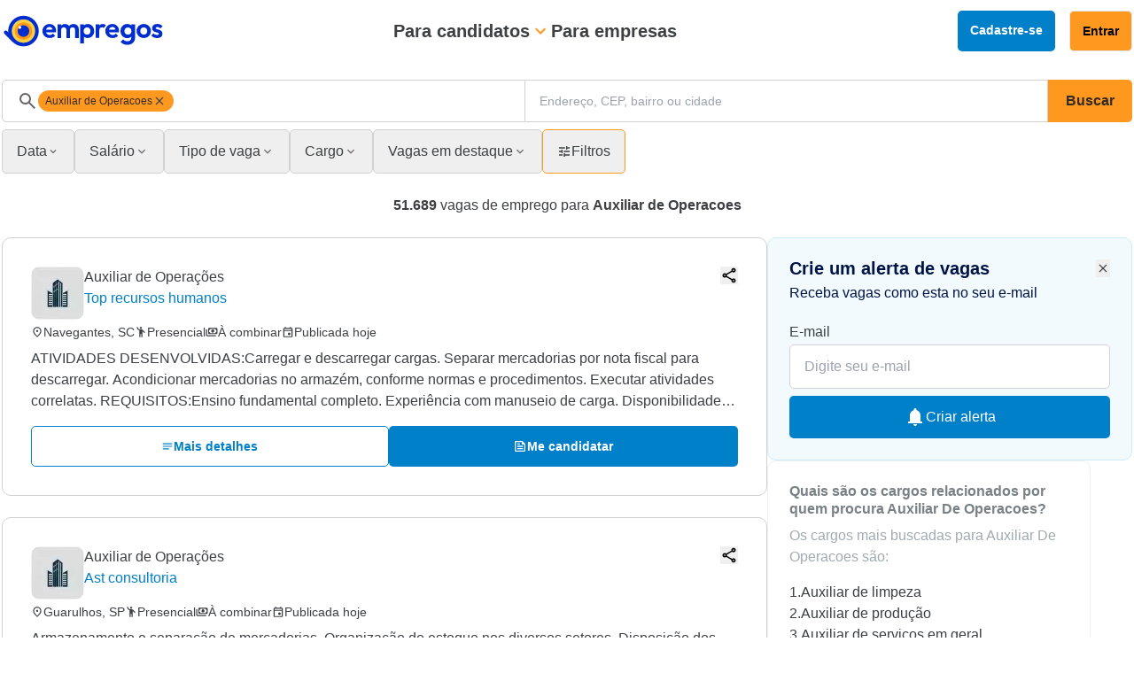

--- FILE ---
content_type: text/html;charset=utf-8
request_url: https://www.empregos.com.br/vagas/auxiliar-de-operacoes
body_size: 23271
content:
<!DOCTYPE html><html  lang="pt-BR"><head><meta charset="utf-8">
<meta name="viewport" content="width=device-width, initial-scale=1">
<title>51.689 vagas de emprego para Auxiliar De Operacoes em todo o Brasil</title>
<link rel="preconnect" href="https://fonts.googleapis.com">
<link rel="preconnect" href="https://fonts.gstatic.com" crossorigin>
<link rel="stylesheet" href="https://static.empregos.com.br/assets/_nuxt/entry.BiUBqidl.css" crossorigin>
<link rel="stylesheet" href="https://static.empregos.com.br/assets/_nuxt/FooterLinks.BnUBRMkM.css" crossorigin>
<link rel="modulepreload" as="script" crossorigin href="https://static.empregos.com.br/assets/_nuxt/DDghHdgQ.js">
<link rel="preload" as="font" crossorigin href="https://static.empregos.com.br/assets/_fonts/hyXRQFMC__ETXeDYEW_Z7n0USN8T1spF0v1kxHY4LHI-4BU5gKTIYtgIxDN08_KHOaJniCTnzDjzk46Rlzm3s7k.woff2">
<link rel="preload" as="font" crossorigin href="https://static.empregos.com.br/assets/_fonts/1ZTlEDqU4DtwDJiND8f6qaugUpa0RIDvQl-v7iM6l54-xbIqmt2nwyxkEDgGkAuEFptm91lLzeey1Z4bHpDWmQQ.woff">
<link rel="modulepreload" as="script" crossorigin href="https://static.empregos.com.br/assets/_nuxt/MmaJfgwv.js">
<link rel="modulepreload" as="script" crossorigin href="https://static.empregos.com.br/assets/_nuxt/B0zPG__V.js">
<link rel="modulepreload" as="script" crossorigin href="https://static.empregos.com.br/assets/_nuxt/B5t1qHwT.js">
<link rel="modulepreload" as="script" crossorigin href="https://static.empregos.com.br/assets/_nuxt/DQ-A-AZM.js">
<link rel="modulepreload" as="script" crossorigin href="https://static.empregos.com.br/assets/_nuxt/DOsM0CX1.js">
<link rel="modulepreload" as="script" crossorigin href="https://static.empregos.com.br/assets/_nuxt/D8C9ao3Z.js">
<link rel="modulepreload" as="script" crossorigin href="https://static.empregos.com.br/assets/_nuxt/BaDRLy2S.js">
<link rel="modulepreload" as="script" crossorigin href="https://static.empregos.com.br/assets/_nuxt/DxVQqnZm.js">
<link rel="modulepreload" as="script" crossorigin href="https://static.empregos.com.br/assets/_nuxt/DrXkLZYV.js">
<link rel="preload" as="fetch" fetchpriority="low" crossorigin="anonymous" href="https://static.empregos.com.br/assets/_nuxt/builds/meta/f7a6cabb-2e9a-4ecc-b9c8-c68e59ab5304.json">
<link rel="prefetch" as="image" type="image/svg+xml" href="https://static.empregos.com.br/assets/_nuxt/logo.IAkruRZb.svg">
<link rel="prefetch" as="image" type="image/png" href="https://static.empregos.com.br/assets/_nuxt/imagem.BP1n20K5.png">
<link rel="prefetch" as="script" crossorigin href="https://static.empregos.com.br/assets/_nuxt/M8JLY4Ip.js">
<link rel="prefetch" as="script" crossorigin href="https://static.empregos.com.br/assets/_nuxt/CsfL2ibY.js">
<link rel="prefetch" as="script" crossorigin href="https://static.empregos.com.br/assets/_nuxt/DbBha1qz.js">
<link rel="prefetch" as="script" crossorigin href="https://static.empregos.com.br/assets/_nuxt/Bllmhunp.js">
<link rel="prefetch" as="script" crossorigin href="https://static.empregos.com.br/assets/_nuxt/hTvzcDP6.js">
<link rel="prefetch" as="script" crossorigin href="https://static.empregos.com.br/assets/_nuxt/Bmd15MjA.js">
<link rel="prefetch" as="script" crossorigin href="https://static.empregos.com.br/assets/_nuxt/BHNAx1CE.js">
<link rel="prefetch" as="script" crossorigin href="https://static.empregos.com.br/assets/_nuxt/CiHvvK2Y.js">
<link rel="prefetch" as="script" crossorigin href="https://static.empregos.com.br/assets/_nuxt/BCI33f3J.js">
<link rel="prefetch" as="image" type="image/png" href="https://static.empregos.com.br/assets/_nuxt/empty.KCLNJEOJ.png">
<link rel="canonical" href="https://www.empregos.com.br/vagas/auxiliar-de-operacoes">
<meta name="description" content="Cadastre seu currículo GRÁTIS. 51.689 vagas para Auxiliar De Operacoes em todo o Brasil atualizadas hoje no Empregos.com.br.">
<meta property="og:url" content="https://www.empregos.com.br/vagas/auxiliar-de-operacoes">
<meta property="og:title" content="51.689 vagas de emprego de Auxiliar De Operacoes em todo o Brasil">
<meta property="og:description" content="Cadastre seu currículo GRÁTIS. 51.689 vagas para Auxiliar De Operacoes em todo o Brasil atualizadas hoje no Empregos.com.br.">
<meta name="robots" content="index, follow">
<meta name="x-has-results" content>
<meta name="x-results-count" content="51689">
<script type="module" src="https://static.empregos.com.br/assets/_nuxt/DDghHdgQ.js" crossorigin></script></head><body><div id="__nuxt"><div><header class="h-[80px] lg:h-[70px] flex items-center header-shadow z-30 bg-white relative"><div class="cmp-general-container container max-w-[1276px] p-0"><!--[--><div class="flex items-center justify-between w-full p-6 lg:p-0"><!----><div class="relative block lg:hidden"><button id="hamburguer-menu" class="block lg:hidden"><img src="https://static.empregos.com.br/icons/menu-orange.svg" alt="Menu hamburguer icon" class="h-6 w-6"><span class="sr-only">hamburguer menu empregos</span></button><!----></div><a href="https://www.empregos.com.br" title="Empregos.com"><img src="https://static.empregos.com.br/assets/_nuxt/logo.IAkruRZb.svg" alt="Logo Empregos.com" class="w-[162px] h-[32px] md:w-[184px] md:h-[36px]" title="Empregos.com"></a><div class="hidden lg:flex gap-8 mr-[60px]"><div class="flex items-center gap-2 relative drop-candidate"><span class="font-semibold text-xl text-cinza90 cursor-pointer"> Para candidatos </span><img src="https://static.empregos.com.br/icons/chevron-down-orange.svg" alt="Chevron down icon" class="cursor-pointer h-6 w-6"><!----></div><a href="https://b2b.empregos.com.br" class="font-semibold text-xl text-cinza90"> Para empresas </a></div><!----><div class="flex"><div class="flex space-x-4"><a href="https://www.empregos.com.br/formulario-curriculo" class="font-bold text-sm text-white bg-ciano100 hidden lg:block py-3 px-[14px] rounded-[5px]"> Cadastre-se </a><a href="https://www.empregos.com.br/candidato/login.aspx" class="font-bold md:font-bold text-sm border-[1px] bg-laranja100 text-laranja-200 py-3 px-[14px] rounded-[5px]"> Entrar </a></div></div></div><!--]--></div></header><!--[--><div class="cmp-general-container container max-w-[1276px] p-0 pg-vagas-index mt-5 px-6 lg:px-0"><!--[--><div class="p-4 shadow rounded md:p-0 md:shadow-none md:rounded-none"><div class="w-full flex flex-col md:flex-row gap-2 md:gap-0 mb-2"><div class="cmp-suggest-role flex flex-col flex-1 relative bg-white hidden md:flex"><div id="wrapper" class="w-full min-w-max max-w-[592.72px] overflow-hidden border border-cinza20 px-4 md:pl-4 md:pr-0 h-full rounded-[5px] md:rounded-r-none md:rounded-l-[5px] text-[#666666] text-sm flex items-center gap-2 flex-nowrap"><img src="https://static.empregos.com.br/icons/search-grey.svg" class="cursor-pointer h-6 w-6"><div id="keyword-tag-container" class="flex gap-1 max-w-[310px] overflow-x-auto overflow-y-hidden whitespace-nowrap shrink-0 scrollbar-hide"><!--[--><div class="whitespace-nowrap py-1 rounded-full hidden md:flex items-center px-2 gap-1 max-w-full bg-laranja100"><span class="text-xs cursor-default truncate text-laranja200">Auxiliar de Operacoes</span><img src="https://static.empregos.com.br/icons/close-rounded.svg" alt="Close icon" class="cursor-pointer h-4 w-4"></div><!--]--></div><input value="" placeholder="" class="h-10 md:h-full mr-1 lg:mr-0 text-xs lg:text-sm flex flex-1"><img src="https://static.empregos.com.br/icons/search-grey.svg" class="cursor-pointer h-5 w-5 md:h-6 md:w-6 md:hidden block"></div><!----></div><div class="flex flex-col flex-1 relative bg-white hidden md:flex"><div class="w-full min-w-max border md:border-l-0 md:border-r md:border-t md:border-b border-cinza20 pl-4 h-10 md:h-full text-[#666666] text-base md:text-sm rounded-[5px] md:rounded-none flex items-center gap-2"><img src="https://static.empregos.com.br/icons/search-orange.svg" class="cursor-pointer h-4 w-4 block md:hidden"><div id="keyword-tag-container" class="flex gap-1 max-w-[310px] overflow-x-auto overflow-y-hidden whitespace-nowrap shrink-0 scrollbar-hide"><!----></div><input value="" placeholder="Endereço, CEP, bairro ou cidade" class="w-full text-[#666666]"></div><!----></div><button id="search-button" title="Buscar" class="h-10 md:h-auto cursor-pointer bg-laranja100 hover:opacity-90 text-laranja200 font-bold text-sm md:text-base py-3 px-5 rounded-[5px] md:rounded-r-[5px] md:rounded-l-none flex items-center justify-center hidden md:flex"> Buscar </button><div class="flex flex-col flex-1 relative bg-white flex md:hidden"><div class="w-full min-w-max border border-cinza20 px-4 md:pl-4 md:pr-0 h-full rounded-[5px] md:rounded-r-none md:rounded-l-[5px] text-[#666666] text-sm flex items-center gap-2"><input value="Auxiliar de Operacoes" placeholder="Digite um cargo ou palavra-chave" class="h-10 md:h-full mr-1 lg:mr-0 text-base flex flex-1"><img src="https://static.empregos.com.br/icons/search-grey.svg" class="cursor-pointer h-5 w-5 md:hidden block" role="presentation"></div><!----></div><div class="cmp-suggest-location-placeholder relative block md:hidden" style=""><button class="w-full min-w-max border border-cinza20 px-4 md:pl-4 md:pr-0 h-full rounded-[5px] md:rounded-r-none md:rounded-l-[5px] text-[#666666] text-sm flex items-center gap-2"><input value="" placeholder="Digite um endereço, CEP, bairro, rua ou cidade" class="w-full min-w-max h-10 md:h-full text-[#666666] text-base"></button><!----></div></div><div id="filters" class="mb-2 flex items-center gap-1 lg:gap-2"><!----><div class="cmp-search-filters-radio hidden lg:block"><div class="relative"><button class="relative flex items-center gap-0 md:gap-2 border border-[#D1D1D1] max-w-max rounded-[5px] py-3 px-3 lg:px-4"><h3 class="text-cinza90 cursor-pointer text-sm lg:text-base text-nowrap">Data</h3><img src="https://static.empregos.com.br/icons/chevron-down.svg" class="cursor-pointer w-[14px] h-[14px]"><!----></button><!----></div></div><div class="cmp-search-filters-dual-range hidden lg:block"><div class="relative"><button class="relative flex items-center gap-1 md:gap-2 border border-[#D1D1D1] max-w-max rounded-[5px] py-3 px-3 lg:px-4"><span class="text-cinza90 cursor-pointer text-sm lg:text-base">Salário</span><img src="https://static.empregos.com.br/icons/chevron-down.svg" class="cursor-pointer h-4 w-4"><!----></button><div style="display:none;" class="hidden lg:block absolute top-[50px] left-[-1px] shadow-lg rounded-[5px] p-6 bg-white z-10"><div class="single-range"><div class="flex gap-2 justify-between items-center pb-4"><div class="flex flex-row items-center space-x-2 w-full"><span class="text-sm text-[#505659]">De</span><input value="0" min="0" max="50000" step="500" class="border border-cinza20 text-cinza50 rounded-sm p-2 w-32 flex gap-1"></div><div class="flex flex-row items-center space-x-2 w-full"><span class="text-sm text-[#505659]">Até</span><input value="0" min="0" max="50000" step="500" class="border border-cinza20 text-cinza50 rounded-sm p-2 w-32 flex gap-1"></div></div></div><div class="flex gap-3"><button class="font-bold text-sm text-laranja200 border border-black bg-white py-3 px-7 rounded-[5px] text-nowrap w-full"> Limpar filtro </button><button class="font-bold text-sm text-laranja200 border border-laranja100 bg-laranja100 py-3 px-7 rounded-[5px] text-nowrap w-full"> Aplicar filtro </button></div></div></div><div id="onlymobile" style="display:none;" class="block lg:hidden bg-black/50 fixed w-full h-full top-0 left-0 z-20"><div class="block lg:hidden h-1/3 z-50 fixed bg-white rounded min-w-[256px] shadow bottom-0 left-0 w-full rounded-t-[25px] p-6"><span class="text-cinza90 font-bold text-lg">Salário</span><hr class="my-6"><div class="single-range"><div class="flex gap-2 justify-between items-center pb-4"><div class="flex flex-row items-center space-x-2"><span class="text-sm text-[#505659]">De</span><input value="0" min="0" max="50000" step="500" class="border border-cinza20 text-cinza50 rounded-sm p-2 w-32 flex gap-1"></div><div class="flex flex-row items-center space-x-2"><span class="text-sm text-[#505659]">Até</span><input value="0" min="0" max="50000" step="500" class="border border-cinza20 text-cinza50 rounded-sm p-2 w-32 flex gap-1"></div></div></div><div class="flex gap-3"><button class="font-bold text-sm text-laranja200 border border-black bg-white py-3 px-7 rounded-[5px] text-nowrap w-full"> Limpar filtro </button><button class="font-bold text-sm text-laranja200 border border-laranja100 bg-laranja100 py-3 px-7 rounded-[5px] text-nowrap w-full"> Aplicar filtro </button></div></div></div></div><div class="cmp-search-filters-job-type hidden lg:block"><div class="relative"><button class="relative flex items-center gap-2 border border-laranja100 lg:border-[#D1D1D1] max-w-max rounded-[5px] py-3 px-3 lg:px-4"><h3 class="text-cinza90 cursor-pointer text-sm lg:text-base">Tipo de vaga</h3><img src="https://static.empregos.com.br/icons/chevron-down.svg" class="cursor-pointer h-4 w-4"><!----></button><!----></div><div id="onlymobile" style="display:none;" class="block lg:hidden bg-black/50 fixed w-full h-full top-0 left-0 z-20"><div class="block lg:hidden h-1/3 z-50 fixed bg-white rounded min-w-[256px] shadow bottom-0 left-0 w-full rounded-t-[25px] p-6"><span class="text-cinza90 font-bold text-lg">Tipo de vaga</span><hr class="my-6"><div class=""><div class="flex gap-2"><!--[--><div><input id="Presencial0" class="hidden" type="checkbox" name="Presencial" value="Presencial"><label for="Presencial0" class="border border-[#A1ABB2] bg-white font-normal leading-5 cursor-pointer flex flex-col gap-1 text-sm text-cinza90 p-4 w-28"><img src="https://static.empregos.com.br/icons/hail.svg" class="cursor-pointer h-6 w-6"><span class="text-ciano90 font-semibold">Presencial</span></label></div><div><input id="Híbrido1" class="hidden" type="checkbox" name="Híbrido" value="Híbrido"><label for="Híbrido1" class="border border-[#A1ABB2] bg-white font-normal leading-5 cursor-pointer flex flex-col gap-1 text-sm text-cinza90 p-4 w-28"><img src="https://static.empregos.com.br/icons/home-work.svg" class="cursor-pointer h-6 w-6"><span class="text-ciano90 font-semibold">Híbrido</span></label></div><div><input id="Remoto2" class="hidden" type="checkbox" name="Remoto" value="Remoto"><label for="Remoto2" class="border border-[#A1ABB2] bg-white font-normal leading-5 cursor-pointer flex flex-col gap-1 text-sm text-cinza90 p-4 w-28"><img src="https://static.empregos.com.br/icons/desktop-windows-outline.svg" class="cursor-pointer h-6 w-6"><span class="text-ciano90 font-semibold">Remoto</span></label></div><!--]--></div><div class="flex gap-3 mt-6"><button class="font-bold text-sm text-laranja200 border border-black bg-white py-3 px-7 rounded-[5px] text-nowrap w-full"> Limpar filtro </button><button class="font-bold text-sm text-laranja200 border border-laranja100 bg-laranja100 py-3 px-7 rounded-[5px] text-nowrap w-full"> Aplicar filtro </button></div></div></div></div></div><div class="cmp-search-filters-checkbox hidden lg:block"><div class="relative"><button class="relative flex items-center gap-0 md:gap-2 border border-[#D1D1D1] max-w-max rounded-[5px] py-3 px-3 lg:px-4"><h3 class="text-cinza90 cursor-pointer text-sm lg:text-base text-nowrap">Cargo</h3><img src="https://static.empregos.com.br/icons/chevron-down.svg" class="cursor-pointer h-4 w-4"><!----></button><!----></div></div><div class="cmp-search-filters-job-sponsored hidden lg:block"><div class="relative"><button class="relative flex items-center gap-2 border border-[#D1D1D1] max-w-max rounded-[5px] py-3 px-3 lg:px-4"><h3 class="text-cinza90 cursor-pointer text-sm lg:text-base">Vagas em destaque</h3><img src="https://static.empregos.com.br/icons/chevron-down.svg" class="cursor-pointer h-4 w-4"><!----></button><!----></div></div><div class="flex flex-1 justify-between gap-2"><button class="text-sm font-bold text-[#505659] flex items-center gap-1 md:hidden" style="display:none;"><img src="https://static.empregos.com.br/icons/close-rounded.svg" class="cursor-pointer w-[18px] h-[18px]"><span>Limpar</span></button><div class="cmp-search-filters-more flex flex-col divide-y"><div class="relative"><button class="flex-1 relative flex items-center justify-center gap-1 md:gap-2 border border-laranja100 rounded-[5px] py-3 px-4"><img src="https://static.empregos.com.br/icons/tune.svg" class="cursor-pointer h-4 w-4" role="presentation"><span class="text-cinza90 cursor-pointer text-sm lg:text-base">Filtros</span><!----></button></div><!----><!----></div><button id="search-button" title="Buscar" class="flex-1 cursor-pointer bg-laranja100 hover:opacity-90 text-laranja200 font-bold text-sm md:text-base py-3 px-4 rounded-[5px] md:rounded-r-[5px] md:rounded-l-none flex items-center justify-center gap-1 md:hidden"><p class="flex justify-center gap-1 items-center"><img src="https://static.empregos.com.br/icons/search-grey.svg" class="cursor-pointer h-4 w-4" role="presentation"><span class="text-nowrap">Buscar vagas</span></p></button></div><!----></div></div><!----><div><div class="my-6"><div class="text-center font-normal text-cinza90 text-sm lg:text-base flex flex-col mx-auto"><h1><span class="font-semibold">51.689</span><span> vagas de emprego</span><!----><span><span> para </span><span class="font-semibold">Auxiliar de Operacoes</span></span><!----><!----><!----><!----></h1></div></div><div class="w-full flex flex-col lg:flex-row lg:gap-12"><div class="lg:max-w-[864px] lg:min-w-[864px] flex flex-col gap-2"><!--[--><div><div id="job-card" class="cmp-job-card-area-expand p-6 lg:p-8 relative shadow-mobile lg:shadow-none shadow-left-lg border-collapse cursor-pointer outline-none border border-cinza-20 mb-6 lg:border-b lg:border-cinza20 border-collapse rounded-[10px]" role="button" tabindex="0" aria-label="Abrir detalhes da vaga Auxiliar de Operações" expand-clickable-area="true"><div class="flex items-start gap-3"><a href="https://empregos.com.br/empresa/top-recursos-humanos/e-112658" rel="noopener noreferrer" target="_blank" class="text-sm lg:text-base text-ciano100 font-normal leading-[18px] text-wrap"><img src="https://static.empregos.com.br/b2c/image/defaultcompany.png" class="object-cover rounded-[10px] h-[60px]  w-[60px] min-w-[60px] min-h-[60px]" alt="Logo da empresa Top recursos humanos"></a><div class="flex flex-col"><h2 class="max-w-96 break-words"><span class="text-base text-cinza90 font-medium leading-[18px]">Auxiliar de Operações</span></h2><h3><a href="https://empregos.com.br/empresa/top-recursos-humanos/e-112658" rel="noopener noreferrer" target="_blank" class="text-sm lg:text-base text-ciano100 font-normal leading-[18px] text-wrap">Top recursos humanos</a></h3></div><div class="block right-8 static lg:absolute top-8 ml-auto lg:ml-0 self-start mt-1 lg:mt-0"><!--[--><div class="relative w-full"><button id="share" class="ml-auto self-center" aria-label="Compartilhar vaga"><img src="https://static.empregos.com.br/icons/share.svg" alt="Share icon" class="h-5 w-5"><span class="sr-only">Compartilhar vaga</span></button></div><div style="display:none;" id="share-modal-mobile" class="block lg:hidden bg-black/50 fixed w-full h-dvh top-0 left-0 z-50"><div class="block lg:hidden h-3/6 z-50 fixed bg-white rounded min-w-[256px] shadow bottom-0 left-0 w-full rounded-t-[25px] p-6"><p class="font-semibold text-cinza90 text-base leading-5 break-words mb-4"> Que tal compartilhar esta vaga? </p><hr class="my-4"><div><a href="mailto:?subject=Auxiliar%20de%20Opera%C3%A7%C3%B5es&amp;body=%2Fvaga%2F11282392%2Fauxiliar-de-operacoes-em-navegantes-sc" target="_blank" rel="noopener noreferrer" class="flex items-center gap-6 py-4 pr-4 border-b border-b-cinza10"><img src="https://static.empregos.com.br/icons/email.svg" class="cursor-pointer h-5 w-5"><span class="text-sm font-normal leading-4 text-cinza90">Email</span></a><a href="https://wa.me/?text=%2Fvaga%2F11282392%2Fauxiliar-de-operacoes-em-navegantes-sc" target="_blank" rel="noopener noreferrer" class="flex items-center gap-6 py-4 pr-4 border-b border-b-cinza1"><img src="https://static.empregos.com.br/icons/whatsapp.svg" class="cursor-pointer h-5 w-5"><span class="text-sm font-normal leading-4 text-cinza90">WhatsApp</span></a><a href="https://www.linkedin.com/shareArticle?url=%2Fvaga%2F11282392%2Fauxiliar-de-operacoes-em-navegantes-sc&amp;title=auxiliar-de-operacoes" target="_blank" rel="noopener noreferrer" class="flex items-center gap-6 py-4 pr-4 border-b border-b-cinza1"><img src="https://static.empregos.com.br/icons/linkedin.svg" class="cursor-pointer h-5 w-5"><span class="text-sm font-normal leading-4 text-cinza90">LinkedIn</span></a><a href="https://www.facebook.com/sharer/sharer.php?u=%2Fvaga%2F11282392%2Fauxiliar-de-operacoes-em-navegantes-sc" target="_blank" rel="noopener noreferrer" class="flex items-center gap-6 py-4 pr-4 border-b border-b-cinza1"><img src="https://static.empregos.com.br/icons/facebook.svg" class="cursor-pointer h-5 w-5"><span class="text-sm font-normal leading-4 text-cinza90">Facebook</span></a><a href="https://x.com/intent/tweet?text=Auxiliar%20de%20Opera%C3%A7%C3%B5es&amp;url=%2Fvaga%2F11282392%2Fauxiliar-de-operacoes-em-navegantes-sc" target="_blank" rel="noopener noreferrer" class="flex items-center gap-6 py-4 pr-4 border-b border-b-cinza1"><img src="https://static.empregos.com.br/icons/X.svg" class="cursor-pointer h-5 w-5"><span class="text-sm font-normal leading-4 text-cinza90"> X (Twitter) </span></a><button class="flex items-center gap-6 py-4 pr-4 border-b border-b-cinza1 w-full"><img src="https://static.empregos.com.br/icons/link.svg" class="cursor-pointer h-5 w-5"><span class="text-sm font-normal leading-4 text-cinza90">Copiar link</span></button></div></div></div><div style="display:none;" id="share-modal-desktop" class="hidden lg:flex items-center justify-center fixed inset-0 bg-black/50 z-50"><div class="hidden lg:block bg-white rounded-lg shadow p-6 w-full max-w-md"><p class="font-semibold text-cinza90 text-base leading-5 break-words mb-4"> Que tal compartilhar esta vaga? </p><hr class="my-4"><div><a href="mailto:?subject=Auxiliar%20de%20Opera%C3%A7%C3%B5es&amp;body=%2Fvaga%2F11282392%2Fauxiliar-de-operacoes-em-navegantes-sc" target="_blank" rel="noopener noreferrer" class="flex items-center gap-6 py-4 pr-4 border-b border-b-cinza10"><img src="https://static.empregos.com.br/icons/email.svg" class="cursor-pointer h-5 w-5"><span class="text-sm font-normal leading-4 text-cinza90">Email</span></a><a href="https://wa.me/?text=%2Fvaga%2F11282392%2Fauxiliar-de-operacoes-em-navegantes-sc" target="_blank" rel="noopener noreferrer" class="flex items-center gap-6 py-4 pr-4 border-b border-b-cinza1"><img src="https://static.empregos.com.br/icons/whatsapp.svg" class="cursor-pointer h-5 w-5"><span class="text-sm font-normal leading-4 text-cinza90">WhatsApp</span></a><a href="https://www.linkedin.com/shareArticle?url=%2Fvaga%2F11282392%2Fauxiliar-de-operacoes-em-navegantes-sc&amp;title=auxiliar-de-operacoes" target="_blank" rel="noopener noreferrer" class="flex items-center gap-6 py-4 pr-4 border-b border-b-cinza1"><img src="https://static.empregos.com.br/icons/linkedin.svg" class="cursor-pointer h-5 w-5"><span class="text-sm font-normal leading-4 text-cinza90">LinkedIn</span></a><a href="https://www.facebook.com/sharer/sharer.php?u=%2Fvaga%2F11282392%2Fauxiliar-de-operacoes-em-navegantes-sc" target="_blank" rel="noopener noreferrer" class="flex items-center gap-6 py-4 pr-4 border-b border-b-cinza1"><img src="https://static.empregos.com.br/icons/facebook.svg" class="cursor-pointer h-5 w-5"><span class="text-sm font-normal leading-4 text-cinza90">Facebook</span></a><a href="https://x.com/intent/tweet?text=Auxiliar%20de%20Opera%C3%A7%C3%B5es&amp;url=%2Fvaga%2F11282392%2Fauxiliar-de-operacoes-em-navegantes-sc" target="_blank" rel="noopener noreferrer" class="flex items-center gap-6 py-4 pr-4 border-b border-b-cinza1"><img src="https://static.empregos.com.br/icons/X.svg" class="cursor-pointer h-5 w-5"><span class="text-sm font-normal leading-4 text-cinza90">X (Twitter)</span></a><button class="flex items-center gap-6 py-4 pr-4 border-b border-b-cinza1"><img src="https://static.empregos.com.br/icons/link.svg" class="cursor-pointer h-5 w-5"><span class="text-sm font-normal leading-4 text-cinza90">Copiar link</span></button></div></div></div><!--]--></div><div class="hidden ml-auto lg:ml-0 lg:mr-auto self-start mt-1"><!--[--><div class="relative w-full"><button id="share" class="ml-auto self-center" aria-label="Compartilhar vaga"><img src="https://static.empregos.com.br/icons/share.svg" alt="Share icon" class="h-5 w-5"><span class="sr-only">Compartilhar vaga</span></button></div><div style="display:none;" id="share-modal-mobile" class="block lg:hidden bg-black/50 fixed w-full h-dvh top-0 left-0 z-50"><div class="block lg:hidden h-3/6 z-50 fixed bg-white rounded min-w-[256px] shadow bottom-0 left-0 w-full rounded-t-[25px] p-6"><p class="font-semibold text-cinza90 text-base leading-5 break-words mb-4"> Que tal compartilhar esta vaga? </p><hr class="my-4"><div><a href="mailto:?subject=Auxiliar%20de%20Opera%C3%A7%C3%B5es&amp;body=%2Fvaga%2F11282392%2Fauxiliar-de-operacoes-em-navegantes-sc" target="_blank" rel="noopener noreferrer" class="flex items-center gap-6 py-4 pr-4 border-b border-b-cinza10"><img src="https://static.empregos.com.br/icons/email.svg" class="cursor-pointer h-5 w-5"><span class="text-sm font-normal leading-4 text-cinza90">Email</span></a><a href="https://wa.me/?text=%2Fvaga%2F11282392%2Fauxiliar-de-operacoes-em-navegantes-sc" target="_blank" rel="noopener noreferrer" class="flex items-center gap-6 py-4 pr-4 border-b border-b-cinza1"><img src="https://static.empregos.com.br/icons/whatsapp.svg" class="cursor-pointer h-5 w-5"><span class="text-sm font-normal leading-4 text-cinza90">WhatsApp</span></a><a href="https://www.linkedin.com/shareArticle?url=%2Fvaga%2F11282392%2Fauxiliar-de-operacoes-em-navegantes-sc&amp;title=auxiliar-de-operacoes" target="_blank" rel="noopener noreferrer" class="flex items-center gap-6 py-4 pr-4 border-b border-b-cinza1"><img src="https://static.empregos.com.br/icons/linkedin.svg" class="cursor-pointer h-5 w-5"><span class="text-sm font-normal leading-4 text-cinza90">LinkedIn</span></a><a href="https://www.facebook.com/sharer/sharer.php?u=%2Fvaga%2F11282392%2Fauxiliar-de-operacoes-em-navegantes-sc" target="_blank" rel="noopener noreferrer" class="flex items-center gap-6 py-4 pr-4 border-b border-b-cinza1"><img src="https://static.empregos.com.br/icons/facebook.svg" class="cursor-pointer h-5 w-5"><span class="text-sm font-normal leading-4 text-cinza90">Facebook</span></a><a href="https://x.com/intent/tweet?text=Auxiliar%20de%20Opera%C3%A7%C3%B5es&amp;url=%2Fvaga%2F11282392%2Fauxiliar-de-operacoes-em-navegantes-sc" target="_blank" rel="noopener noreferrer" class="flex items-center gap-6 py-4 pr-4 border-b border-b-cinza1"><img src="https://static.empregos.com.br/icons/X.svg" class="cursor-pointer h-5 w-5"><span class="text-sm font-normal leading-4 text-cinza90"> X (Twitter) </span></a><button class="flex items-center gap-6 py-4 pr-4 border-b border-b-cinza1 w-full"><img src="https://static.empregos.com.br/icons/link.svg" class="cursor-pointer h-5 w-5"><span class="text-sm font-normal leading-4 text-cinza90">Copiar link</span></button></div></div></div><div style="display:none;" id="share-modal-desktop" class="hidden lg:flex items-center justify-center fixed inset-0 bg-black/50 z-50"><div class="hidden lg:block bg-white rounded-lg shadow p-6 w-full max-w-md"><p class="font-semibold text-cinza90 text-base leading-5 break-words mb-4"> Que tal compartilhar esta vaga? </p><hr class="my-4"><div><a href="mailto:?subject=Auxiliar%20de%20Opera%C3%A7%C3%B5es&amp;body=%2Fvaga%2F11282392%2Fauxiliar-de-operacoes-em-navegantes-sc" target="_blank" rel="noopener noreferrer" class="flex items-center gap-6 py-4 pr-4 border-b border-b-cinza10"><img src="https://static.empregos.com.br/icons/email.svg" class="cursor-pointer h-5 w-5"><span class="text-sm font-normal leading-4 text-cinza90">Email</span></a><a href="https://wa.me/?text=%2Fvaga%2F11282392%2Fauxiliar-de-operacoes-em-navegantes-sc" target="_blank" rel="noopener noreferrer" class="flex items-center gap-6 py-4 pr-4 border-b border-b-cinza1"><img src="https://static.empregos.com.br/icons/whatsapp.svg" class="cursor-pointer h-5 w-5"><span class="text-sm font-normal leading-4 text-cinza90">WhatsApp</span></a><a href="https://www.linkedin.com/shareArticle?url=%2Fvaga%2F11282392%2Fauxiliar-de-operacoes-em-navegantes-sc&amp;title=auxiliar-de-operacoes" target="_blank" rel="noopener noreferrer" class="flex items-center gap-6 py-4 pr-4 border-b border-b-cinza1"><img src="https://static.empregos.com.br/icons/linkedin.svg" class="cursor-pointer h-5 w-5"><span class="text-sm font-normal leading-4 text-cinza90">LinkedIn</span></a><a href="https://www.facebook.com/sharer/sharer.php?u=%2Fvaga%2F11282392%2Fauxiliar-de-operacoes-em-navegantes-sc" target="_blank" rel="noopener noreferrer" class="flex items-center gap-6 py-4 pr-4 border-b border-b-cinza1"><img src="https://static.empregos.com.br/icons/facebook.svg" class="cursor-pointer h-5 w-5"><span class="text-sm font-normal leading-4 text-cinza90">Facebook</span></a><a href="https://x.com/intent/tweet?text=Auxiliar%20de%20Opera%C3%A7%C3%B5es&amp;url=%2Fvaga%2F11282392%2Fauxiliar-de-operacoes-em-navegantes-sc" target="_blank" rel="noopener noreferrer" class="flex items-center gap-6 py-4 pr-4 border-b border-b-cinza1"><img src="https://static.empregos.com.br/icons/X.svg" class="cursor-pointer h-5 w-5"><span class="text-sm font-normal leading-4 text-cinza90">X (Twitter)</span></a><button class="flex items-center gap-6 py-4 pr-4 border-b border-b-cinza1"><img src="https://static.empregos.com.br/icons/link.svg" class="cursor-pointer h-5 w-5"><span class="text-sm font-normal leading-4 text-cinza90">Copiar link</span></button></div></div></div><!--]--></div><!----><!----></div><div class="flex lg:hidden gap-1 items-center text-sm text-cinza90 font-normal mt-4"><img src="https://static.empregos.com.br/icons/location-on-outline.svg" class="cursor-pointer h-[14px] w-[14px]" alt="Ícone de localização"><h3 title="Navegantes, SC">Navegantes, SC</h3></div><div class="flex flex-wrap lg:flex-nowrap lg:flex-row gap-y-1 gap-x-2 lg:gap-4 mt-1"><div class="hidden lg:flex gap-1 items-center text-sm text-cinza90 font-normal"><img src="https://static.empregos.com.br/icons/location-on-outline.svg" class="cursor-pointer h-[14px] w-[14px]" alt="Ícone de localização"><h3 title="Navegantes, SC">Navegantes, SC</h3></div><div class="flex gap-1 items-center text-sm text-cinza90 font-normal"><img src="https://static.empregos.com.br/icons/emoji-people.svg" class="cursor-pointer h-[14px] w-[14px]" alt="Ícone de pessoa"><span>Presencial</span></div><div class="md:hidden flex gap-1 items-center text-sm text-cinza90 font-normal"><img src="https://static.empregos.com.br/icons/work-outline.svg" class="cursor-pointer h-[14px] w-[14px]" alt="Ícone quantidade de vagas"> 1 vaga</div><div class="flex gap-1 items-center text-sm text-cinza90 font-normal"><img src="https://static.empregos.com.br/icons/payments-outline.svg" class="cursor-pointer h-[14px] w-[14px]" alt="Ícone de salário"><h3>À combinar</h3></div><div class="flex gap-1 items-center text-sm text-cinza90 font-normal"><img src="https://static.empregos.com.br/icons/event-outline.svg" class="cursor-pointer h-[14px] w-[14px]" alt="Ícone de calendário"><h3>Publicada hoje</h3></div></div><div class="mt-2 mb-1"><div class="cursor-pointer"><div class="text-cinza90 text-sm lg:text-base font-normal break-words leading-[16px] line-clamp-5 md:line-clamp-3">ATIVIDADES DESENVOLVIDAS:Carregar e descarregar cargas. Separar mercadorias por nota fiscal para descarregar. Acondicionar mercadorias no armazém, conforme normas e procedimentos. Executar atividades correlatas. REQUISITOS:Ensino fundamental completo. Experiência com manuseio de carga. Disponibilidade para trabalhar no bairro volta grande. HORÁRIO:Terça a sábado das 07:30 as 11:30 e das 13:30 as 18:18. Segunda a sexta das 18:53 as 22:45 e das 23:45 as 03:56. SALÁRIO:R$ 2. 033,99. BENEFÍCIOS:Vale alimentação R$ 552,86/mês, transporte fretado. Convenio c/farmácia.</div></div></div><div class="whitespace-nowrap py-1 rounded-full hidden md:flex items-center px-2 gap-1 max-w-full bg-cinza10 max-w-max mt-4" style="display:none;"><span class="text-xs cursor-default truncate text-cinza50">Me candidatei</span><!----></div><div class="flex flex-wrap lg:flex-nowrap gap-1 mt-4"><a href="/vaga/11282392/auxiliar-de-operacoes-em-navegantes-sc" class="text-ciano100 font-bold flex items-center gap-1 border-ciano100 border rounded-[5px] justify-center w-full p-3 lg:py-3 lg:px-7 select-none" role="button" target="_blank"><img src="https://static.empregos.com.br/icons/notes.svg" class="cursor-pointer h-[14px] w-[14px]" alt="Ícone de mais detalhes"><span class="text-sm text-nowrap">Mais detalhes</span></a><a href="https://www.empregos.com.br/formulario-curriculo?vagaTitulo=Auxiliar+de+Operações&amp;vg=11282392" rel="nofollow" target="_blank" class="text-white bg-ciano100 font-bold flex items-center gap-1 rounded-[5px] justify-center w-full py-3 px-5"><img src="https://static.empregos.com.br/icons/feed-outline.svg" class="cursor-pointer h-4 w-4" alt="Ícone de candidatura"><span class="text-sm text-nowrap">Me candidatar</span></a></div></div><!----></div><div><div id="job-card" class="cmp-job-card-area-expand p-6 lg:p-8 relative shadow-mobile lg:shadow-none shadow-left-lg border-collapse cursor-pointer outline-none border border-cinza-20 mb-6 lg:border-b lg:border-cinza20 border-collapse rounded-[10px]" role="button" tabindex="0" aria-label="Abrir detalhes da vaga Auxiliar de Operações" expand-clickable-area="true"><div class="flex items-start gap-3"><a href="https://empregos.com.br/empresa/ast-consultoria/e-429262" rel="noopener noreferrer" target="_blank" class="text-sm lg:text-base text-ciano100 font-normal leading-[18px] text-wrap"><img src="https://static.empregos.com.br/b2c/image/defaultcompany.png" class="object-cover rounded-[10px] h-[60px]  w-[60px] min-w-[60px] min-h-[60px]" alt="Logo da empresa Ast consultoria"></a><div class="flex flex-col"><h2 class="max-w-96 break-words"><span class="text-base text-cinza90 font-medium leading-[18px]">Auxiliar de Operações</span></h2><h3><a href="https://empregos.com.br/empresa/ast-consultoria/e-429262" rel="noopener noreferrer" target="_blank" class="text-sm lg:text-base text-ciano100 font-normal leading-[18px] text-wrap">Ast consultoria</a></h3></div><div class="block right-8 static lg:absolute top-8 ml-auto lg:ml-0 self-start mt-1 lg:mt-0"><!--[--><div class="relative w-full"><button id="share" class="ml-auto self-center" aria-label="Compartilhar vaga"><img src="https://static.empregos.com.br/icons/share.svg" alt="Share icon" class="h-5 w-5"><span class="sr-only">Compartilhar vaga</span></button></div><div style="display:none;" id="share-modal-mobile" class="block lg:hidden bg-black/50 fixed w-full h-dvh top-0 left-0 z-50"><div class="block lg:hidden h-3/6 z-50 fixed bg-white rounded min-w-[256px] shadow bottom-0 left-0 w-full rounded-t-[25px] p-6"><p class="font-semibold text-cinza90 text-base leading-5 break-words mb-4"> Que tal compartilhar esta vaga? </p><hr class="my-4"><div><a href="mailto:?subject=Auxiliar%20de%20Opera%C3%A7%C3%B5es&amp;body=%2Fvaga%2F11280697%2Fauxiliar-de-operacoes-em-guarulhos-sp" target="_blank" rel="noopener noreferrer" class="flex items-center gap-6 py-4 pr-4 border-b border-b-cinza10"><img src="https://static.empregos.com.br/icons/email.svg" class="cursor-pointer h-5 w-5"><span class="text-sm font-normal leading-4 text-cinza90">Email</span></a><a href="https://wa.me/?text=%2Fvaga%2F11280697%2Fauxiliar-de-operacoes-em-guarulhos-sp" target="_blank" rel="noopener noreferrer" class="flex items-center gap-6 py-4 pr-4 border-b border-b-cinza1"><img src="https://static.empregos.com.br/icons/whatsapp.svg" class="cursor-pointer h-5 w-5"><span class="text-sm font-normal leading-4 text-cinza90">WhatsApp</span></a><a href="https://www.linkedin.com/shareArticle?url=%2Fvaga%2F11280697%2Fauxiliar-de-operacoes-em-guarulhos-sp&amp;title=auxiliar-de-operacoes" target="_blank" rel="noopener noreferrer" class="flex items-center gap-6 py-4 pr-4 border-b border-b-cinza1"><img src="https://static.empregos.com.br/icons/linkedin.svg" class="cursor-pointer h-5 w-5"><span class="text-sm font-normal leading-4 text-cinza90">LinkedIn</span></a><a href="https://www.facebook.com/sharer/sharer.php?u=%2Fvaga%2F11280697%2Fauxiliar-de-operacoes-em-guarulhos-sp" target="_blank" rel="noopener noreferrer" class="flex items-center gap-6 py-4 pr-4 border-b border-b-cinza1"><img src="https://static.empregos.com.br/icons/facebook.svg" class="cursor-pointer h-5 w-5"><span class="text-sm font-normal leading-4 text-cinza90">Facebook</span></a><a href="https://x.com/intent/tweet?text=Auxiliar%20de%20Opera%C3%A7%C3%B5es&amp;url=%2Fvaga%2F11280697%2Fauxiliar-de-operacoes-em-guarulhos-sp" target="_blank" rel="noopener noreferrer" class="flex items-center gap-6 py-4 pr-4 border-b border-b-cinza1"><img src="https://static.empregos.com.br/icons/X.svg" class="cursor-pointer h-5 w-5"><span class="text-sm font-normal leading-4 text-cinza90"> X (Twitter) </span></a><button class="flex items-center gap-6 py-4 pr-4 border-b border-b-cinza1 w-full"><img src="https://static.empregos.com.br/icons/link.svg" class="cursor-pointer h-5 w-5"><span class="text-sm font-normal leading-4 text-cinza90">Copiar link</span></button></div></div></div><div style="display:none;" id="share-modal-desktop" class="hidden lg:flex items-center justify-center fixed inset-0 bg-black/50 z-50"><div class="hidden lg:block bg-white rounded-lg shadow p-6 w-full max-w-md"><p class="font-semibold text-cinza90 text-base leading-5 break-words mb-4"> Que tal compartilhar esta vaga? </p><hr class="my-4"><div><a href="mailto:?subject=Auxiliar%20de%20Opera%C3%A7%C3%B5es&amp;body=%2Fvaga%2F11280697%2Fauxiliar-de-operacoes-em-guarulhos-sp" target="_blank" rel="noopener noreferrer" class="flex items-center gap-6 py-4 pr-4 border-b border-b-cinza10"><img src="https://static.empregos.com.br/icons/email.svg" class="cursor-pointer h-5 w-5"><span class="text-sm font-normal leading-4 text-cinza90">Email</span></a><a href="https://wa.me/?text=%2Fvaga%2F11280697%2Fauxiliar-de-operacoes-em-guarulhos-sp" target="_blank" rel="noopener noreferrer" class="flex items-center gap-6 py-4 pr-4 border-b border-b-cinza1"><img src="https://static.empregos.com.br/icons/whatsapp.svg" class="cursor-pointer h-5 w-5"><span class="text-sm font-normal leading-4 text-cinza90">WhatsApp</span></a><a href="https://www.linkedin.com/shareArticle?url=%2Fvaga%2F11280697%2Fauxiliar-de-operacoes-em-guarulhos-sp&amp;title=auxiliar-de-operacoes" target="_blank" rel="noopener noreferrer" class="flex items-center gap-6 py-4 pr-4 border-b border-b-cinza1"><img src="https://static.empregos.com.br/icons/linkedin.svg" class="cursor-pointer h-5 w-5"><span class="text-sm font-normal leading-4 text-cinza90">LinkedIn</span></a><a href="https://www.facebook.com/sharer/sharer.php?u=%2Fvaga%2F11280697%2Fauxiliar-de-operacoes-em-guarulhos-sp" target="_blank" rel="noopener noreferrer" class="flex items-center gap-6 py-4 pr-4 border-b border-b-cinza1"><img src="https://static.empregos.com.br/icons/facebook.svg" class="cursor-pointer h-5 w-5"><span class="text-sm font-normal leading-4 text-cinza90">Facebook</span></a><a href="https://x.com/intent/tweet?text=Auxiliar%20de%20Opera%C3%A7%C3%B5es&amp;url=%2Fvaga%2F11280697%2Fauxiliar-de-operacoes-em-guarulhos-sp" target="_blank" rel="noopener noreferrer" class="flex items-center gap-6 py-4 pr-4 border-b border-b-cinza1"><img src="https://static.empregos.com.br/icons/X.svg" class="cursor-pointer h-5 w-5"><span class="text-sm font-normal leading-4 text-cinza90">X (Twitter)</span></a><button class="flex items-center gap-6 py-4 pr-4 border-b border-b-cinza1"><img src="https://static.empregos.com.br/icons/link.svg" class="cursor-pointer h-5 w-5"><span class="text-sm font-normal leading-4 text-cinza90">Copiar link</span></button></div></div></div><!--]--></div><div class="hidden ml-auto lg:ml-0 lg:mr-auto self-start mt-1"><!--[--><div class="relative w-full"><button id="share" class="ml-auto self-center" aria-label="Compartilhar vaga"><img src="https://static.empregos.com.br/icons/share.svg" alt="Share icon" class="h-5 w-5"><span class="sr-only">Compartilhar vaga</span></button></div><div style="display:none;" id="share-modal-mobile" class="block lg:hidden bg-black/50 fixed w-full h-dvh top-0 left-0 z-50"><div class="block lg:hidden h-3/6 z-50 fixed bg-white rounded min-w-[256px] shadow bottom-0 left-0 w-full rounded-t-[25px] p-6"><p class="font-semibold text-cinza90 text-base leading-5 break-words mb-4"> Que tal compartilhar esta vaga? </p><hr class="my-4"><div><a href="mailto:?subject=Auxiliar%20de%20Opera%C3%A7%C3%B5es&amp;body=%2Fvaga%2F11280697%2Fauxiliar-de-operacoes-em-guarulhos-sp" target="_blank" rel="noopener noreferrer" class="flex items-center gap-6 py-4 pr-4 border-b border-b-cinza10"><img src="https://static.empregos.com.br/icons/email.svg" class="cursor-pointer h-5 w-5"><span class="text-sm font-normal leading-4 text-cinza90">Email</span></a><a href="https://wa.me/?text=%2Fvaga%2F11280697%2Fauxiliar-de-operacoes-em-guarulhos-sp" target="_blank" rel="noopener noreferrer" class="flex items-center gap-6 py-4 pr-4 border-b border-b-cinza1"><img src="https://static.empregos.com.br/icons/whatsapp.svg" class="cursor-pointer h-5 w-5"><span class="text-sm font-normal leading-4 text-cinza90">WhatsApp</span></a><a href="https://www.linkedin.com/shareArticle?url=%2Fvaga%2F11280697%2Fauxiliar-de-operacoes-em-guarulhos-sp&amp;title=auxiliar-de-operacoes" target="_blank" rel="noopener noreferrer" class="flex items-center gap-6 py-4 pr-4 border-b border-b-cinza1"><img src="https://static.empregos.com.br/icons/linkedin.svg" class="cursor-pointer h-5 w-5"><span class="text-sm font-normal leading-4 text-cinza90">LinkedIn</span></a><a href="https://www.facebook.com/sharer/sharer.php?u=%2Fvaga%2F11280697%2Fauxiliar-de-operacoes-em-guarulhos-sp" target="_blank" rel="noopener noreferrer" class="flex items-center gap-6 py-4 pr-4 border-b border-b-cinza1"><img src="https://static.empregos.com.br/icons/facebook.svg" class="cursor-pointer h-5 w-5"><span class="text-sm font-normal leading-4 text-cinza90">Facebook</span></a><a href="https://x.com/intent/tweet?text=Auxiliar%20de%20Opera%C3%A7%C3%B5es&amp;url=%2Fvaga%2F11280697%2Fauxiliar-de-operacoes-em-guarulhos-sp" target="_blank" rel="noopener noreferrer" class="flex items-center gap-6 py-4 pr-4 border-b border-b-cinza1"><img src="https://static.empregos.com.br/icons/X.svg" class="cursor-pointer h-5 w-5"><span class="text-sm font-normal leading-4 text-cinza90"> X (Twitter) </span></a><button class="flex items-center gap-6 py-4 pr-4 border-b border-b-cinza1 w-full"><img src="https://static.empregos.com.br/icons/link.svg" class="cursor-pointer h-5 w-5"><span class="text-sm font-normal leading-4 text-cinza90">Copiar link</span></button></div></div></div><div style="display:none;" id="share-modal-desktop" class="hidden lg:flex items-center justify-center fixed inset-0 bg-black/50 z-50"><div class="hidden lg:block bg-white rounded-lg shadow p-6 w-full max-w-md"><p class="font-semibold text-cinza90 text-base leading-5 break-words mb-4"> Que tal compartilhar esta vaga? </p><hr class="my-4"><div><a href="mailto:?subject=Auxiliar%20de%20Opera%C3%A7%C3%B5es&amp;body=%2Fvaga%2F11280697%2Fauxiliar-de-operacoes-em-guarulhos-sp" target="_blank" rel="noopener noreferrer" class="flex items-center gap-6 py-4 pr-4 border-b border-b-cinza10"><img src="https://static.empregos.com.br/icons/email.svg" class="cursor-pointer h-5 w-5"><span class="text-sm font-normal leading-4 text-cinza90">Email</span></a><a href="https://wa.me/?text=%2Fvaga%2F11280697%2Fauxiliar-de-operacoes-em-guarulhos-sp" target="_blank" rel="noopener noreferrer" class="flex items-center gap-6 py-4 pr-4 border-b border-b-cinza1"><img src="https://static.empregos.com.br/icons/whatsapp.svg" class="cursor-pointer h-5 w-5"><span class="text-sm font-normal leading-4 text-cinza90">WhatsApp</span></a><a href="https://www.linkedin.com/shareArticle?url=%2Fvaga%2F11280697%2Fauxiliar-de-operacoes-em-guarulhos-sp&amp;title=auxiliar-de-operacoes" target="_blank" rel="noopener noreferrer" class="flex items-center gap-6 py-4 pr-4 border-b border-b-cinza1"><img src="https://static.empregos.com.br/icons/linkedin.svg" class="cursor-pointer h-5 w-5"><span class="text-sm font-normal leading-4 text-cinza90">LinkedIn</span></a><a href="https://www.facebook.com/sharer/sharer.php?u=%2Fvaga%2F11280697%2Fauxiliar-de-operacoes-em-guarulhos-sp" target="_blank" rel="noopener noreferrer" class="flex items-center gap-6 py-4 pr-4 border-b border-b-cinza1"><img src="https://static.empregos.com.br/icons/facebook.svg" class="cursor-pointer h-5 w-5"><span class="text-sm font-normal leading-4 text-cinza90">Facebook</span></a><a href="https://x.com/intent/tweet?text=Auxiliar%20de%20Opera%C3%A7%C3%B5es&amp;url=%2Fvaga%2F11280697%2Fauxiliar-de-operacoes-em-guarulhos-sp" target="_blank" rel="noopener noreferrer" class="flex items-center gap-6 py-4 pr-4 border-b border-b-cinza1"><img src="https://static.empregos.com.br/icons/X.svg" class="cursor-pointer h-5 w-5"><span class="text-sm font-normal leading-4 text-cinza90">X (Twitter)</span></a><button class="flex items-center gap-6 py-4 pr-4 border-b border-b-cinza1"><img src="https://static.empregos.com.br/icons/link.svg" class="cursor-pointer h-5 w-5"><span class="text-sm font-normal leading-4 text-cinza90">Copiar link</span></button></div></div></div><!--]--></div><!----><!----></div><div class="flex lg:hidden gap-1 items-center text-sm text-cinza90 font-normal mt-4"><img src="https://static.empregos.com.br/icons/location-on-outline.svg" class="cursor-pointer h-[14px] w-[14px]" alt="Ícone de localização"><h3 title="Guarulhos, SP">Guarulhos, SP</h3></div><div class="flex flex-wrap lg:flex-nowrap lg:flex-row gap-y-1 gap-x-2 lg:gap-4 mt-1"><div class="hidden lg:flex gap-1 items-center text-sm text-cinza90 font-normal"><img src="https://static.empregos.com.br/icons/location-on-outline.svg" class="cursor-pointer h-[14px] w-[14px]" alt="Ícone de localização"><h3 title="Guarulhos, SP">Guarulhos, SP</h3></div><div class="flex gap-1 items-center text-sm text-cinza90 font-normal"><img src="https://static.empregos.com.br/icons/emoji-people.svg" class="cursor-pointer h-[14px] w-[14px]" alt="Ícone de pessoa"><span>Presencial</span></div><div class="md:hidden flex gap-1 items-center text-sm text-cinza90 font-normal"><img src="https://static.empregos.com.br/icons/work-outline.svg" class="cursor-pointer h-[14px] w-[14px]" alt="Ícone quantidade de vagas"> 10 vagas</div><div class="flex gap-1 items-center text-sm text-cinza90 font-normal"><img src="https://static.empregos.com.br/icons/payments-outline.svg" class="cursor-pointer h-[14px] w-[14px]" alt="Ícone de salário"><h3>À combinar</h3></div><div class="flex gap-1 items-center text-sm text-cinza90 font-normal"><img src="https://static.empregos.com.br/icons/event-outline.svg" class="cursor-pointer h-[14px] w-[14px]" alt="Ícone de calendário"><h3>Publicada hoje</h3></div></div><div class="mt-2 mb-1"><div class="cursor-pointer"><div class="text-cinza90 text-sm lg:text-base font-normal break-words leading-[16px] line-clamp-5 md:line-clamp-3">Armazenamento e separação de mercadorias. Organização do estoque nos diversos setores. Disposição dos produtos em prateleiras codificadas. Localização e separação de itens, garantindo fácil acesso e boa apresentação. Apoio no carregamento dos veículos.</div></div></div><div class="whitespace-nowrap py-1 rounded-full hidden md:flex items-center px-2 gap-1 max-w-full bg-cinza10 max-w-max mt-4" style="display:none;"><span class="text-xs cursor-default truncate text-cinza50">Me candidatei</span><!----></div><div class="flex flex-wrap lg:flex-nowrap gap-1 mt-4"><a href="/vaga/11280697/auxiliar-de-operacoes-em-guarulhos-sp" class="text-ciano100 font-bold flex items-center gap-1 border-ciano100 border rounded-[5px] justify-center w-full p-3 lg:py-3 lg:px-7 select-none" role="button" target="_blank"><img src="https://static.empregos.com.br/icons/notes.svg" class="cursor-pointer h-[14px] w-[14px]" alt="Ícone de mais detalhes"><span class="text-sm text-nowrap">Mais detalhes</span></a><a href="https://www.empregos.com.br/formulario-curriculo?vagaTitulo=Auxiliar+de+Operações&amp;vg=11280697" rel="nofollow" target="_blank" class="text-white bg-ciano100 font-bold flex items-center gap-1 rounded-[5px] justify-center w-full py-3 px-5"><img src="https://static.empregos.com.br/icons/feed-outline.svg" class="cursor-pointer h-4 w-4" alt="Ícone de candidatura"><span class="text-sm text-nowrap">Me candidatar</span></a></div></div><!----></div><div><div id="job-card" class="cmp-job-card-area-expand p-6 lg:p-8 relative shadow-mobile lg:shadow-none shadow-left-lg border-collapse cursor-pointer outline-none border border-cinza-20 mb-6 lg:border-b lg:border-cinza20 border-collapse rounded-[10px]" role="button" tabindex="0" aria-label="Abrir detalhes da vaga Auxiliar de Operações" expand-clickable-area="true"><div class="flex items-start gap-3"><a href="https://empregos.com.br/empresa/grupo-sunrise-prestacao-de-servicos/e-450798" rel="noopener noreferrer" target="_blank" class="text-sm lg:text-base text-ciano100 font-normal leading-[18px] text-wrap"><img src="https://static.empregos.com.br/b2c/image/defaultcompany.png" class="object-cover rounded-[10px] h-[60px]  w-[60px] min-w-[60px] min-h-[60px]" alt="Logo da empresa Grupo sunrise prestação de serviços"></a><div class="flex flex-col"><h2 class="max-w-96 break-words"><span class="text-base text-cinza90 font-medium leading-[18px]">Auxiliar de Operações</span></h2><h3><a href="https://empregos.com.br/empresa/grupo-sunrise-prestacao-de-servicos/e-450798" rel="noopener noreferrer" target="_blank" class="text-sm lg:text-base text-ciano100 font-normal leading-[18px] text-wrap">Grupo sunrise prestação de serviços</a></h3></div><div class="block right-8 static lg:absolute top-8 ml-auto lg:ml-0 self-start mt-1 lg:mt-0"><!--[--><div class="relative w-full"><button id="share" class="ml-auto self-center" aria-label="Compartilhar vaga"><img src="https://static.empregos.com.br/icons/share.svg" alt="Share icon" class="h-5 w-5"><span class="sr-only">Compartilhar vaga</span></button></div><div style="display:none;" id="share-modal-mobile" class="block lg:hidden bg-black/50 fixed w-full h-dvh top-0 left-0 z-50"><div class="block lg:hidden h-3/6 z-50 fixed bg-white rounded min-w-[256px] shadow bottom-0 left-0 w-full rounded-t-[25px] p-6"><p class="font-semibold text-cinza90 text-base leading-5 break-words mb-4"> Que tal compartilhar esta vaga? </p><hr class="my-4"><div><a href="mailto:?subject=Auxiliar%20de%20Opera%C3%A7%C3%B5es&amp;body=%2Fvaga%2F11278629%2Fauxiliar-de-operacoes-em-contagem-mg" target="_blank" rel="noopener noreferrer" class="flex items-center gap-6 py-4 pr-4 border-b border-b-cinza10"><img src="https://static.empregos.com.br/icons/email.svg" class="cursor-pointer h-5 w-5"><span class="text-sm font-normal leading-4 text-cinza90">Email</span></a><a href="https://wa.me/?text=%2Fvaga%2F11278629%2Fauxiliar-de-operacoes-em-contagem-mg" target="_blank" rel="noopener noreferrer" class="flex items-center gap-6 py-4 pr-4 border-b border-b-cinza1"><img src="https://static.empregos.com.br/icons/whatsapp.svg" class="cursor-pointer h-5 w-5"><span class="text-sm font-normal leading-4 text-cinza90">WhatsApp</span></a><a href="https://www.linkedin.com/shareArticle?url=%2Fvaga%2F11278629%2Fauxiliar-de-operacoes-em-contagem-mg&amp;title=auxiliar-de-operacoes" target="_blank" rel="noopener noreferrer" class="flex items-center gap-6 py-4 pr-4 border-b border-b-cinza1"><img src="https://static.empregos.com.br/icons/linkedin.svg" class="cursor-pointer h-5 w-5"><span class="text-sm font-normal leading-4 text-cinza90">LinkedIn</span></a><a href="https://www.facebook.com/sharer/sharer.php?u=%2Fvaga%2F11278629%2Fauxiliar-de-operacoes-em-contagem-mg" target="_blank" rel="noopener noreferrer" class="flex items-center gap-6 py-4 pr-4 border-b border-b-cinza1"><img src="https://static.empregos.com.br/icons/facebook.svg" class="cursor-pointer h-5 w-5"><span class="text-sm font-normal leading-4 text-cinza90">Facebook</span></a><a href="https://x.com/intent/tweet?text=Auxiliar%20de%20Opera%C3%A7%C3%B5es&amp;url=%2Fvaga%2F11278629%2Fauxiliar-de-operacoes-em-contagem-mg" target="_blank" rel="noopener noreferrer" class="flex items-center gap-6 py-4 pr-4 border-b border-b-cinza1"><img src="https://static.empregos.com.br/icons/X.svg" class="cursor-pointer h-5 w-5"><span class="text-sm font-normal leading-4 text-cinza90"> X (Twitter) </span></a><button class="flex items-center gap-6 py-4 pr-4 border-b border-b-cinza1 w-full"><img src="https://static.empregos.com.br/icons/link.svg" class="cursor-pointer h-5 w-5"><span class="text-sm font-normal leading-4 text-cinza90">Copiar link</span></button></div></div></div><div style="display:none;" id="share-modal-desktop" class="hidden lg:flex items-center justify-center fixed inset-0 bg-black/50 z-50"><div class="hidden lg:block bg-white rounded-lg shadow p-6 w-full max-w-md"><p class="font-semibold text-cinza90 text-base leading-5 break-words mb-4"> Que tal compartilhar esta vaga? </p><hr class="my-4"><div><a href="mailto:?subject=Auxiliar%20de%20Opera%C3%A7%C3%B5es&amp;body=%2Fvaga%2F11278629%2Fauxiliar-de-operacoes-em-contagem-mg" target="_blank" rel="noopener noreferrer" class="flex items-center gap-6 py-4 pr-4 border-b border-b-cinza10"><img src="https://static.empregos.com.br/icons/email.svg" class="cursor-pointer h-5 w-5"><span class="text-sm font-normal leading-4 text-cinza90">Email</span></a><a href="https://wa.me/?text=%2Fvaga%2F11278629%2Fauxiliar-de-operacoes-em-contagem-mg" target="_blank" rel="noopener noreferrer" class="flex items-center gap-6 py-4 pr-4 border-b border-b-cinza1"><img src="https://static.empregos.com.br/icons/whatsapp.svg" class="cursor-pointer h-5 w-5"><span class="text-sm font-normal leading-4 text-cinza90">WhatsApp</span></a><a href="https://www.linkedin.com/shareArticle?url=%2Fvaga%2F11278629%2Fauxiliar-de-operacoes-em-contagem-mg&amp;title=auxiliar-de-operacoes" target="_blank" rel="noopener noreferrer" class="flex items-center gap-6 py-4 pr-4 border-b border-b-cinza1"><img src="https://static.empregos.com.br/icons/linkedin.svg" class="cursor-pointer h-5 w-5"><span class="text-sm font-normal leading-4 text-cinza90">LinkedIn</span></a><a href="https://www.facebook.com/sharer/sharer.php?u=%2Fvaga%2F11278629%2Fauxiliar-de-operacoes-em-contagem-mg" target="_blank" rel="noopener noreferrer" class="flex items-center gap-6 py-4 pr-4 border-b border-b-cinza1"><img src="https://static.empregos.com.br/icons/facebook.svg" class="cursor-pointer h-5 w-5"><span class="text-sm font-normal leading-4 text-cinza90">Facebook</span></a><a href="https://x.com/intent/tweet?text=Auxiliar%20de%20Opera%C3%A7%C3%B5es&amp;url=%2Fvaga%2F11278629%2Fauxiliar-de-operacoes-em-contagem-mg" target="_blank" rel="noopener noreferrer" class="flex items-center gap-6 py-4 pr-4 border-b border-b-cinza1"><img src="https://static.empregos.com.br/icons/X.svg" class="cursor-pointer h-5 w-5"><span class="text-sm font-normal leading-4 text-cinza90">X (Twitter)</span></a><button class="flex items-center gap-6 py-4 pr-4 border-b border-b-cinza1"><img src="https://static.empregos.com.br/icons/link.svg" class="cursor-pointer h-5 w-5"><span class="text-sm font-normal leading-4 text-cinza90">Copiar link</span></button></div></div></div><!--]--></div><div class="hidden ml-auto lg:ml-0 lg:mr-auto self-start mt-1"><!--[--><div class="relative w-full"><button id="share" class="ml-auto self-center" aria-label="Compartilhar vaga"><img src="https://static.empregos.com.br/icons/share.svg" alt="Share icon" class="h-5 w-5"><span class="sr-only">Compartilhar vaga</span></button></div><div style="display:none;" id="share-modal-mobile" class="block lg:hidden bg-black/50 fixed w-full h-dvh top-0 left-0 z-50"><div class="block lg:hidden h-3/6 z-50 fixed bg-white rounded min-w-[256px] shadow bottom-0 left-0 w-full rounded-t-[25px] p-6"><p class="font-semibold text-cinza90 text-base leading-5 break-words mb-4"> Que tal compartilhar esta vaga? </p><hr class="my-4"><div><a href="mailto:?subject=Auxiliar%20de%20Opera%C3%A7%C3%B5es&amp;body=%2Fvaga%2F11278629%2Fauxiliar-de-operacoes-em-contagem-mg" target="_blank" rel="noopener noreferrer" class="flex items-center gap-6 py-4 pr-4 border-b border-b-cinza10"><img src="https://static.empregos.com.br/icons/email.svg" class="cursor-pointer h-5 w-5"><span class="text-sm font-normal leading-4 text-cinza90">Email</span></a><a href="https://wa.me/?text=%2Fvaga%2F11278629%2Fauxiliar-de-operacoes-em-contagem-mg" target="_blank" rel="noopener noreferrer" class="flex items-center gap-6 py-4 pr-4 border-b border-b-cinza1"><img src="https://static.empregos.com.br/icons/whatsapp.svg" class="cursor-pointer h-5 w-5"><span class="text-sm font-normal leading-4 text-cinza90">WhatsApp</span></a><a href="https://www.linkedin.com/shareArticle?url=%2Fvaga%2F11278629%2Fauxiliar-de-operacoes-em-contagem-mg&amp;title=auxiliar-de-operacoes" target="_blank" rel="noopener noreferrer" class="flex items-center gap-6 py-4 pr-4 border-b border-b-cinza1"><img src="https://static.empregos.com.br/icons/linkedin.svg" class="cursor-pointer h-5 w-5"><span class="text-sm font-normal leading-4 text-cinza90">LinkedIn</span></a><a href="https://www.facebook.com/sharer/sharer.php?u=%2Fvaga%2F11278629%2Fauxiliar-de-operacoes-em-contagem-mg" target="_blank" rel="noopener noreferrer" class="flex items-center gap-6 py-4 pr-4 border-b border-b-cinza1"><img src="https://static.empregos.com.br/icons/facebook.svg" class="cursor-pointer h-5 w-5"><span class="text-sm font-normal leading-4 text-cinza90">Facebook</span></a><a href="https://x.com/intent/tweet?text=Auxiliar%20de%20Opera%C3%A7%C3%B5es&amp;url=%2Fvaga%2F11278629%2Fauxiliar-de-operacoes-em-contagem-mg" target="_blank" rel="noopener noreferrer" class="flex items-center gap-6 py-4 pr-4 border-b border-b-cinza1"><img src="https://static.empregos.com.br/icons/X.svg" class="cursor-pointer h-5 w-5"><span class="text-sm font-normal leading-4 text-cinza90"> X (Twitter) </span></a><button class="flex items-center gap-6 py-4 pr-4 border-b border-b-cinza1 w-full"><img src="https://static.empregos.com.br/icons/link.svg" class="cursor-pointer h-5 w-5"><span class="text-sm font-normal leading-4 text-cinza90">Copiar link</span></button></div></div></div><div style="display:none;" id="share-modal-desktop" class="hidden lg:flex items-center justify-center fixed inset-0 bg-black/50 z-50"><div class="hidden lg:block bg-white rounded-lg shadow p-6 w-full max-w-md"><p class="font-semibold text-cinza90 text-base leading-5 break-words mb-4"> Que tal compartilhar esta vaga? </p><hr class="my-4"><div><a href="mailto:?subject=Auxiliar%20de%20Opera%C3%A7%C3%B5es&amp;body=%2Fvaga%2F11278629%2Fauxiliar-de-operacoes-em-contagem-mg" target="_blank" rel="noopener noreferrer" class="flex items-center gap-6 py-4 pr-4 border-b border-b-cinza10"><img src="https://static.empregos.com.br/icons/email.svg" class="cursor-pointer h-5 w-5"><span class="text-sm font-normal leading-4 text-cinza90">Email</span></a><a href="https://wa.me/?text=%2Fvaga%2F11278629%2Fauxiliar-de-operacoes-em-contagem-mg" target="_blank" rel="noopener noreferrer" class="flex items-center gap-6 py-4 pr-4 border-b border-b-cinza1"><img src="https://static.empregos.com.br/icons/whatsapp.svg" class="cursor-pointer h-5 w-5"><span class="text-sm font-normal leading-4 text-cinza90">WhatsApp</span></a><a href="https://www.linkedin.com/shareArticle?url=%2Fvaga%2F11278629%2Fauxiliar-de-operacoes-em-contagem-mg&amp;title=auxiliar-de-operacoes" target="_blank" rel="noopener noreferrer" class="flex items-center gap-6 py-4 pr-4 border-b border-b-cinza1"><img src="https://static.empregos.com.br/icons/linkedin.svg" class="cursor-pointer h-5 w-5"><span class="text-sm font-normal leading-4 text-cinza90">LinkedIn</span></a><a href="https://www.facebook.com/sharer/sharer.php?u=%2Fvaga%2F11278629%2Fauxiliar-de-operacoes-em-contagem-mg" target="_blank" rel="noopener noreferrer" class="flex items-center gap-6 py-4 pr-4 border-b border-b-cinza1"><img src="https://static.empregos.com.br/icons/facebook.svg" class="cursor-pointer h-5 w-5"><span class="text-sm font-normal leading-4 text-cinza90">Facebook</span></a><a href="https://x.com/intent/tweet?text=Auxiliar%20de%20Opera%C3%A7%C3%B5es&amp;url=%2Fvaga%2F11278629%2Fauxiliar-de-operacoes-em-contagem-mg" target="_blank" rel="noopener noreferrer" class="flex items-center gap-6 py-4 pr-4 border-b border-b-cinza1"><img src="https://static.empregos.com.br/icons/X.svg" class="cursor-pointer h-5 w-5"><span class="text-sm font-normal leading-4 text-cinza90">X (Twitter)</span></a><button class="flex items-center gap-6 py-4 pr-4 border-b border-b-cinza1"><img src="https://static.empregos.com.br/icons/link.svg" class="cursor-pointer h-5 w-5"><span class="text-sm font-normal leading-4 text-cinza90">Copiar link</span></button></div></div></div><!--]--></div><!----><!----></div><div class="flex lg:hidden gap-1 items-center text-sm text-cinza90 font-normal mt-4"><img src="https://static.empregos.com.br/icons/location-on-outline.svg" class="cursor-pointer h-[14px] w-[14px]" alt="Ícone de localização"><h3 title="Contagem, MG">Contagem, MG</h3></div><div class="flex flex-wrap lg:flex-nowrap lg:flex-row gap-y-1 gap-x-2 lg:gap-4 mt-1"><div class="hidden lg:flex gap-1 items-center text-sm text-cinza90 font-normal"><img src="https://static.empregos.com.br/icons/location-on-outline.svg" class="cursor-pointer h-[14px] w-[14px]" alt="Ícone de localização"><h3 title="Contagem, MG">Contagem, MG</h3></div><div class="flex gap-1 items-center text-sm text-cinza90 font-normal"><img src="https://static.empregos.com.br/icons/emoji-people.svg" class="cursor-pointer h-[14px] w-[14px]" alt="Ícone de pessoa"><span>Presencial</span></div><div class="md:hidden flex gap-1 items-center text-sm text-cinza90 font-normal"><img src="https://static.empregos.com.br/icons/work-outline.svg" class="cursor-pointer h-[14px] w-[14px]" alt="Ícone quantidade de vagas"> 1 vaga</div><div class="flex gap-1 items-center text-sm text-cinza90 font-normal"><img src="https://static.empregos.com.br/icons/payments-outline.svg" class="cursor-pointer h-[14px] w-[14px]" alt="Ícone de salário"><h3>À combinar</h3></div><div class="flex gap-1 items-center text-sm text-cinza90 font-normal"><img src="https://static.empregos.com.br/icons/event-outline.svg" class="cursor-pointer h-[14px] w-[14px]" alt="Ícone de calendário"><h3>Publicada há 1 dia</h3></div></div><div class="mt-2 mb-1"><div class="cursor-pointer"><div class="text-cinza90 text-sm lg:text-base font-normal break-words leading-[16px] line-clamp-5 md:line-clamp-3">Estamos conduzindo um processo seletivo para a região de Contagem/MG , na vaga de <strong class="font-bold text-cinza90">Auxiliar de Operações</strong>. Confira os principais detalhes da oportunidade:Escala:Segunda a Sexta-14:00 às 22:20/Sábado-12:00 às 20:20 Salário:R$ 1. 704,99 Requisitos:Experiência na área. Principais atividades:Apoiar na descarga de produtos, ...</div></div></div><div class="whitespace-nowrap py-1 rounded-full hidden md:flex items-center px-2 gap-1 max-w-full bg-cinza10 max-w-max mt-4" style="display:none;"><span class="text-xs cursor-default truncate text-cinza50">Me candidatei</span><!----></div><div class="flex flex-wrap lg:flex-nowrap gap-1 mt-4"><a href="/vaga/11278629/auxiliar-de-operacoes-em-contagem-mg" class="text-ciano100 font-bold flex items-center gap-1 border-ciano100 border rounded-[5px] justify-center w-full p-3 lg:py-3 lg:px-7 select-none" role="button" target="_blank"><img src="https://static.empregos.com.br/icons/notes.svg" class="cursor-pointer h-[14px] w-[14px]" alt="Ícone de mais detalhes"><span class="text-sm text-nowrap">Mais detalhes</span></a><a href="https://www.empregos.com.br/formulario-curriculo?vagaTitulo=Auxiliar+de+Operações&amp;vg=11278629" rel="nofollow" target="_blank" class="text-white bg-ciano100 font-bold flex items-center gap-1 rounded-[5px] justify-center w-full py-3 px-5"><img src="https://static.empregos.com.br/icons/feed-outline.svg" class="cursor-pointer h-4 w-4" alt="Ícone de candidatura"><span class="text-sm text-nowrap">Me candidatar</span></a></div></div><div class="flex justify-center my-6"><picture><source srcset="https://static.empregos.com.br/campanhas/BuscaVagas/busca-vagas-gratuito-square-deslogado-2.jpg" media="(max-width: 768px)" type="image/webp"><source srcset="https://static.empregos.com.br/campanhas/BuscaVagas/busca-vagas-deslogado-gratuito-desktop-2-1080x260.jpg" media="(min-width: 769px)" type="image/webp"><img src="https://static.empregos.com.br/campanhas/BuscaVagas/busca-vagas-deslogado-gratuito-desktop-2-1080x260.jpg" alt="Banner" width="1080" height="260" class="rounded-[10px] shadow-sm w-full max-w-full" loading="lazy" decoding="async"></picture></div></div><div><div id="job-card" class="cmp-job-card-area-expand p-6 lg:p-8 relative shadow-mobile lg:shadow-none shadow-left-lg border-collapse cursor-pointer outline-none border border-cinza-20 mb-6 lg:border-b lg:border-cinza20 border-collapse rounded-[10px]" role="button" tabindex="0" aria-label="Abrir detalhes da vaga Auxiliar de operações em rodoviária" expand-clickable-area="true"><div class="flex items-start gap-3"><a href="https://empregos.com.br/empresa/terminal-rodoviario-de-florianopolis/e-496307" rel="noopener noreferrer" target="_blank" class="text-sm lg:text-base text-ciano100 font-normal leading-[18px] text-wrap"><img src="https://static.empregos.com.br/b2c/image/defaultcompany.png" class="object-cover rounded-[10px] h-[60px]  w-[60px] min-w-[60px] min-h-[60px]" alt="Logo da empresa Terminal Rodoviário de Florianópolis"></a><div class="flex flex-col"><h2 class="max-w-96 break-words"><span class="text-base text-cinza90 font-medium leading-[18px]">Auxiliar de Operações em Rodoviária</span></h2><h3><a href="https://empregos.com.br/empresa/terminal-rodoviario-de-florianopolis/e-496307" rel="noopener noreferrer" target="_blank" class="text-sm lg:text-base text-ciano100 font-normal leading-[18px] text-wrap">Terminal Rodoviário de Florianópoli...</a></h3></div><div class="block right-8 static lg:absolute top-8 ml-auto lg:ml-0 self-start mt-1 lg:mt-0"><!--[--><div class="relative w-full"><button id="share" class="ml-auto self-center" aria-label="Compartilhar vaga"><img src="https://static.empregos.com.br/icons/share.svg" alt="Share icon" class="h-5 w-5"><span class="sr-only">Compartilhar vaga</span></button></div><div style="display:none;" id="share-modal-mobile" class="block lg:hidden bg-black/50 fixed w-full h-dvh top-0 left-0 z-50"><div class="block lg:hidden h-3/6 z-50 fixed bg-white rounded min-w-[256px] shadow bottom-0 left-0 w-full rounded-t-[25px] p-6"><p class="font-semibold text-cinza90 text-base leading-5 break-words mb-4"> Que tal compartilhar esta vaga? </p><hr class="my-4"><div><a href="mailto:?subject=Auxiliar%20de%20opera%C3%A7%C3%B5es%20em%20rodovi%C3%A1ria&amp;body=%2Fvaga%2F11278404%2Fauxiliar-de-operacoes-em-rodoviaria-em-florianopolis-sc" target="_blank" rel="noopener noreferrer" class="flex items-center gap-6 py-4 pr-4 border-b border-b-cinza10"><img src="https://static.empregos.com.br/icons/email.svg" class="cursor-pointer h-5 w-5"><span class="text-sm font-normal leading-4 text-cinza90">Email</span></a><a href="https://wa.me/?text=%2Fvaga%2F11278404%2Fauxiliar-de-operacoes-em-rodoviaria-em-florianopolis-sc" target="_blank" rel="noopener noreferrer" class="flex items-center gap-6 py-4 pr-4 border-b border-b-cinza1"><img src="https://static.empregos.com.br/icons/whatsapp.svg" class="cursor-pointer h-5 w-5"><span class="text-sm font-normal leading-4 text-cinza90">WhatsApp</span></a><a href="https://www.linkedin.com/shareArticle?url=%2Fvaga%2F11278404%2Fauxiliar-de-operacoes-em-rodoviaria-em-florianopolis-sc&amp;title=auxiliar-de-operacoes-em-rodoviaria" target="_blank" rel="noopener noreferrer" class="flex items-center gap-6 py-4 pr-4 border-b border-b-cinza1"><img src="https://static.empregos.com.br/icons/linkedin.svg" class="cursor-pointer h-5 w-5"><span class="text-sm font-normal leading-4 text-cinza90">LinkedIn</span></a><a href="https://www.facebook.com/sharer/sharer.php?u=%2Fvaga%2F11278404%2Fauxiliar-de-operacoes-em-rodoviaria-em-florianopolis-sc" target="_blank" rel="noopener noreferrer" class="flex items-center gap-6 py-4 pr-4 border-b border-b-cinza1"><img src="https://static.empregos.com.br/icons/facebook.svg" class="cursor-pointer h-5 w-5"><span class="text-sm font-normal leading-4 text-cinza90">Facebook</span></a><a href="https://x.com/intent/tweet?text=Auxiliar%20de%20opera%C3%A7%C3%B5es%20em%20rodovi%C3%A1ria&amp;url=%2Fvaga%2F11278404%2Fauxiliar-de-operacoes-em-rodoviaria-em-florianopolis-sc" target="_blank" rel="noopener noreferrer" class="flex items-center gap-6 py-4 pr-4 border-b border-b-cinza1"><img src="https://static.empregos.com.br/icons/X.svg" class="cursor-pointer h-5 w-5"><span class="text-sm font-normal leading-4 text-cinza90"> X (Twitter) </span></a><button class="flex items-center gap-6 py-4 pr-4 border-b border-b-cinza1 w-full"><img src="https://static.empregos.com.br/icons/link.svg" class="cursor-pointer h-5 w-5"><span class="text-sm font-normal leading-4 text-cinza90">Copiar link</span></button></div></div></div><div style="display:none;" id="share-modal-desktop" class="hidden lg:flex items-center justify-center fixed inset-0 bg-black/50 z-50"><div class="hidden lg:block bg-white rounded-lg shadow p-6 w-full max-w-md"><p class="font-semibold text-cinza90 text-base leading-5 break-words mb-4"> Que tal compartilhar esta vaga? </p><hr class="my-4"><div><a href="mailto:?subject=Auxiliar%20de%20opera%C3%A7%C3%B5es%20em%20rodovi%C3%A1ria&amp;body=%2Fvaga%2F11278404%2Fauxiliar-de-operacoes-em-rodoviaria-em-florianopolis-sc" target="_blank" rel="noopener noreferrer" class="flex items-center gap-6 py-4 pr-4 border-b border-b-cinza10"><img src="https://static.empregos.com.br/icons/email.svg" class="cursor-pointer h-5 w-5"><span class="text-sm font-normal leading-4 text-cinza90">Email</span></a><a href="https://wa.me/?text=%2Fvaga%2F11278404%2Fauxiliar-de-operacoes-em-rodoviaria-em-florianopolis-sc" target="_blank" rel="noopener noreferrer" class="flex items-center gap-6 py-4 pr-4 border-b border-b-cinza1"><img src="https://static.empregos.com.br/icons/whatsapp.svg" class="cursor-pointer h-5 w-5"><span class="text-sm font-normal leading-4 text-cinza90">WhatsApp</span></a><a href="https://www.linkedin.com/shareArticle?url=%2Fvaga%2F11278404%2Fauxiliar-de-operacoes-em-rodoviaria-em-florianopolis-sc&amp;title=auxiliar-de-operacoes-em-rodoviaria" target="_blank" rel="noopener noreferrer" class="flex items-center gap-6 py-4 pr-4 border-b border-b-cinza1"><img src="https://static.empregos.com.br/icons/linkedin.svg" class="cursor-pointer h-5 w-5"><span class="text-sm font-normal leading-4 text-cinza90">LinkedIn</span></a><a href="https://www.facebook.com/sharer/sharer.php?u=%2Fvaga%2F11278404%2Fauxiliar-de-operacoes-em-rodoviaria-em-florianopolis-sc" target="_blank" rel="noopener noreferrer" class="flex items-center gap-6 py-4 pr-4 border-b border-b-cinza1"><img src="https://static.empregos.com.br/icons/facebook.svg" class="cursor-pointer h-5 w-5"><span class="text-sm font-normal leading-4 text-cinza90">Facebook</span></a><a href="https://x.com/intent/tweet?text=Auxiliar%20de%20opera%C3%A7%C3%B5es%20em%20rodovi%C3%A1ria&amp;url=%2Fvaga%2F11278404%2Fauxiliar-de-operacoes-em-rodoviaria-em-florianopolis-sc" target="_blank" rel="noopener noreferrer" class="flex items-center gap-6 py-4 pr-4 border-b border-b-cinza1"><img src="https://static.empregos.com.br/icons/X.svg" class="cursor-pointer h-5 w-5"><span class="text-sm font-normal leading-4 text-cinza90">X (Twitter)</span></a><button class="flex items-center gap-6 py-4 pr-4 border-b border-b-cinza1"><img src="https://static.empregos.com.br/icons/link.svg" class="cursor-pointer h-5 w-5"><span class="text-sm font-normal leading-4 text-cinza90">Copiar link</span></button></div></div></div><!--]--></div><div class="hidden ml-auto lg:ml-0 lg:mr-auto self-start mt-1"><!--[--><div class="relative w-full"><button id="share" class="ml-auto self-center" aria-label="Compartilhar vaga"><img src="https://static.empregos.com.br/icons/share.svg" alt="Share icon" class="h-5 w-5"><span class="sr-only">Compartilhar vaga</span></button></div><div style="display:none;" id="share-modal-mobile" class="block lg:hidden bg-black/50 fixed w-full h-dvh top-0 left-0 z-50"><div class="block lg:hidden h-3/6 z-50 fixed bg-white rounded min-w-[256px] shadow bottom-0 left-0 w-full rounded-t-[25px] p-6"><p class="font-semibold text-cinza90 text-base leading-5 break-words mb-4"> Que tal compartilhar esta vaga? </p><hr class="my-4"><div><a href="mailto:?subject=Auxiliar%20de%20opera%C3%A7%C3%B5es%20em%20rodovi%C3%A1ria&amp;body=%2Fvaga%2F11278404%2Fauxiliar-de-operacoes-em-rodoviaria-em-florianopolis-sc" target="_blank" rel="noopener noreferrer" class="flex items-center gap-6 py-4 pr-4 border-b border-b-cinza10"><img src="https://static.empregos.com.br/icons/email.svg" class="cursor-pointer h-5 w-5"><span class="text-sm font-normal leading-4 text-cinza90">Email</span></a><a href="https://wa.me/?text=%2Fvaga%2F11278404%2Fauxiliar-de-operacoes-em-rodoviaria-em-florianopolis-sc" target="_blank" rel="noopener noreferrer" class="flex items-center gap-6 py-4 pr-4 border-b border-b-cinza1"><img src="https://static.empregos.com.br/icons/whatsapp.svg" class="cursor-pointer h-5 w-5"><span class="text-sm font-normal leading-4 text-cinza90">WhatsApp</span></a><a href="https://www.linkedin.com/shareArticle?url=%2Fvaga%2F11278404%2Fauxiliar-de-operacoes-em-rodoviaria-em-florianopolis-sc&amp;title=auxiliar-de-operacoes-em-rodoviaria" target="_blank" rel="noopener noreferrer" class="flex items-center gap-6 py-4 pr-4 border-b border-b-cinza1"><img src="https://static.empregos.com.br/icons/linkedin.svg" class="cursor-pointer h-5 w-5"><span class="text-sm font-normal leading-4 text-cinza90">LinkedIn</span></a><a href="https://www.facebook.com/sharer/sharer.php?u=%2Fvaga%2F11278404%2Fauxiliar-de-operacoes-em-rodoviaria-em-florianopolis-sc" target="_blank" rel="noopener noreferrer" class="flex items-center gap-6 py-4 pr-4 border-b border-b-cinza1"><img src="https://static.empregos.com.br/icons/facebook.svg" class="cursor-pointer h-5 w-5"><span class="text-sm font-normal leading-4 text-cinza90">Facebook</span></a><a href="https://x.com/intent/tweet?text=Auxiliar%20de%20opera%C3%A7%C3%B5es%20em%20rodovi%C3%A1ria&amp;url=%2Fvaga%2F11278404%2Fauxiliar-de-operacoes-em-rodoviaria-em-florianopolis-sc" target="_blank" rel="noopener noreferrer" class="flex items-center gap-6 py-4 pr-4 border-b border-b-cinza1"><img src="https://static.empregos.com.br/icons/X.svg" class="cursor-pointer h-5 w-5"><span class="text-sm font-normal leading-4 text-cinza90"> X (Twitter) </span></a><button class="flex items-center gap-6 py-4 pr-4 border-b border-b-cinza1 w-full"><img src="https://static.empregos.com.br/icons/link.svg" class="cursor-pointer h-5 w-5"><span class="text-sm font-normal leading-4 text-cinza90">Copiar link</span></button></div></div></div><div style="display:none;" id="share-modal-desktop" class="hidden lg:flex items-center justify-center fixed inset-0 bg-black/50 z-50"><div class="hidden lg:block bg-white rounded-lg shadow p-6 w-full max-w-md"><p class="font-semibold text-cinza90 text-base leading-5 break-words mb-4"> Que tal compartilhar esta vaga? </p><hr class="my-4"><div><a href="mailto:?subject=Auxiliar%20de%20opera%C3%A7%C3%B5es%20em%20rodovi%C3%A1ria&amp;body=%2Fvaga%2F11278404%2Fauxiliar-de-operacoes-em-rodoviaria-em-florianopolis-sc" target="_blank" rel="noopener noreferrer" class="flex items-center gap-6 py-4 pr-4 border-b border-b-cinza10"><img src="https://static.empregos.com.br/icons/email.svg" class="cursor-pointer h-5 w-5"><span class="text-sm font-normal leading-4 text-cinza90">Email</span></a><a href="https://wa.me/?text=%2Fvaga%2F11278404%2Fauxiliar-de-operacoes-em-rodoviaria-em-florianopolis-sc" target="_blank" rel="noopener noreferrer" class="flex items-center gap-6 py-4 pr-4 border-b border-b-cinza1"><img src="https://static.empregos.com.br/icons/whatsapp.svg" class="cursor-pointer h-5 w-5"><span class="text-sm font-normal leading-4 text-cinza90">WhatsApp</span></a><a href="https://www.linkedin.com/shareArticle?url=%2Fvaga%2F11278404%2Fauxiliar-de-operacoes-em-rodoviaria-em-florianopolis-sc&amp;title=auxiliar-de-operacoes-em-rodoviaria" target="_blank" rel="noopener noreferrer" class="flex items-center gap-6 py-4 pr-4 border-b border-b-cinza1"><img src="https://static.empregos.com.br/icons/linkedin.svg" class="cursor-pointer h-5 w-5"><span class="text-sm font-normal leading-4 text-cinza90">LinkedIn</span></a><a href="https://www.facebook.com/sharer/sharer.php?u=%2Fvaga%2F11278404%2Fauxiliar-de-operacoes-em-rodoviaria-em-florianopolis-sc" target="_blank" rel="noopener noreferrer" class="flex items-center gap-6 py-4 pr-4 border-b border-b-cinza1"><img src="https://static.empregos.com.br/icons/facebook.svg" class="cursor-pointer h-5 w-5"><span class="text-sm font-normal leading-4 text-cinza90">Facebook</span></a><a href="https://x.com/intent/tweet?text=Auxiliar%20de%20opera%C3%A7%C3%B5es%20em%20rodovi%C3%A1ria&amp;url=%2Fvaga%2F11278404%2Fauxiliar-de-operacoes-em-rodoviaria-em-florianopolis-sc" target="_blank" rel="noopener noreferrer" class="flex items-center gap-6 py-4 pr-4 border-b border-b-cinza1"><img src="https://static.empregos.com.br/icons/X.svg" class="cursor-pointer h-5 w-5"><span class="text-sm font-normal leading-4 text-cinza90">X (Twitter)</span></a><button class="flex items-center gap-6 py-4 pr-4 border-b border-b-cinza1"><img src="https://static.empregos.com.br/icons/link.svg" class="cursor-pointer h-5 w-5"><span class="text-sm font-normal leading-4 text-cinza90">Copiar link</span></button></div></div></div><!--]--></div><!----><!----></div><div class="flex lg:hidden gap-1 items-center text-sm text-cinza90 font-normal mt-4"><img src="https://static.empregos.com.br/icons/location-on-outline.svg" class="cursor-pointer h-[14px] w-[14px]" alt="Ícone de localização"><h3 title="Florianópolis, SC">Florianópolis, SC</h3></div><div class="flex flex-wrap lg:flex-nowrap lg:flex-row gap-y-1 gap-x-2 lg:gap-4 mt-1"><div class="hidden lg:flex gap-1 items-center text-sm text-cinza90 font-normal"><img src="https://static.empregos.com.br/icons/location-on-outline.svg" class="cursor-pointer h-[14px] w-[14px]" alt="Ícone de localização"><h3 title="Florianópolis, SC">Florianópolis, SC</h3></div><div class="flex gap-1 items-center text-sm text-cinza90 font-normal"><img src="https://static.empregos.com.br/icons/emoji-people.svg" class="cursor-pointer h-[14px] w-[14px]" alt="Ícone de pessoa"><span>Presencial</span></div><div class="md:hidden flex gap-1 items-center text-sm text-cinza90 font-normal"><img src="https://static.empregos.com.br/icons/work-outline.svg" class="cursor-pointer h-[14px] w-[14px]" alt="Ícone quantidade de vagas"> 2 vagas</div><div class="flex gap-1 items-center text-sm text-cinza90 font-normal"><img src="https://static.empregos.com.br/icons/payments-outline.svg" class="cursor-pointer h-[14px] w-[14px]" alt="Ícone de salário"><h3>R$ 1.700,00</h3></div><div class="flex gap-1 items-center text-sm text-cinza90 font-normal"><img src="https://static.empregos.com.br/icons/event-outline.svg" class="cursor-pointer h-[14px] w-[14px]" alt="Ícone de calendário"><h3>Publicada há 1 dia</h3></div></div><div class="mt-2 mb-1"><div class="cursor-pointer"><div class="text-cinza90 text-sm lg:text-base font-normal break-words leading-[16px] line-clamp-5 md:line-clamp-3">Irá trabalhar nos caixas cobrando estacionamento, banho e banheiro. Trabalhará no guarda volumes fazendo armazenamento das malas dos passageiros, <strong class="font-bold text-cinza90">auxiliar</strong> no embarque dos passageiros, no controle de acesso dos ônibus que entram e saem da rodoviária e tirar dúvidas de passageiros quando preciso.</div></div></div><div class="whitespace-nowrap py-1 rounded-full hidden md:flex items-center px-2 gap-1 max-w-full bg-cinza10 max-w-max mt-4" style="display:none;"><span class="text-xs cursor-default truncate text-cinza50">Me candidatei</span><!----></div><div class="flex flex-wrap lg:flex-nowrap gap-1 mt-4"><a href="/vaga/11278404/auxiliar-de-operacoes-em-rodoviaria-em-florianopolis-sc" class="text-ciano100 font-bold flex items-center gap-1 border-ciano100 border rounded-[5px] justify-center w-full p-3 lg:py-3 lg:px-7 select-none" role="button" target="_blank"><img src="https://static.empregos.com.br/icons/notes.svg" class="cursor-pointer h-[14px] w-[14px]" alt="Ícone de mais detalhes"><span class="text-sm text-nowrap">Mais detalhes</span></a><a href="https://www.empregos.com.br/formulario-curriculo?vagaTitulo=Auxiliar+de+operações+em+rodoviária&amp;vg=11278404" rel="nofollow" target="_blank" class="text-white bg-ciano100 font-bold flex items-center gap-1 rounded-[5px] justify-center w-full py-3 px-5"><img src="https://static.empregos.com.br/icons/feed-outline.svg" class="cursor-pointer h-4 w-4" alt="Ícone de candidatura"><span class="text-sm text-nowrap">Me candidatar</span></a></div></div><!----></div><div><div id="job-card" class="cmp-job-card-area-expand p-6 lg:p-8 relative shadow-mobile lg:shadow-none shadow-left-lg border-collapse cursor-pointer outline-none border border-cinza-20 mb-6 lg:border-b lg:border-cinza20 border-collapse rounded-[10px]" role="button" tabindex="0" aria-label="Abrir detalhes da vaga Auxiliar de Operações" expand-clickable-area="true"><div class="flex items-start gap-3"><a href="https://empregos.com.br/empresa/progestao-consultoria/e-236218" rel="noopener noreferrer" target="_blank" class="text-sm lg:text-base text-ciano100 font-normal leading-[18px] text-wrap"><img src="https://static.empregos.com.br/b2c/image/defaultcompany.png" class="object-cover rounded-[10px] h-[60px]  w-[60px] min-w-[60px] min-h-[60px]" alt="Logo da empresa Pró-gestão Consultoria"></a><div class="flex flex-col"><h2 class="max-w-96 break-words"><span class="text-base text-cinza90 font-medium leading-[18px]">Auxiliar de Operações</span></h2><h3><a href="https://empregos.com.br/empresa/progestao-consultoria/e-236218" rel="noopener noreferrer" target="_blank" class="text-sm lg:text-base text-ciano100 font-normal leading-[18px] text-wrap">Pró-gestão Consultoria</a></h3></div><div class="block right-8 static lg:absolute top-8 ml-auto lg:ml-0 self-start mt-1 lg:mt-0"><!--[--><div class="relative w-full"><button id="share" class="ml-auto self-center" aria-label="Compartilhar vaga"><img src="https://static.empregos.com.br/icons/share.svg" alt="Share icon" class="h-5 w-5"><span class="sr-only">Compartilhar vaga</span></button></div><div style="display:none;" id="share-modal-mobile" class="block lg:hidden bg-black/50 fixed w-full h-dvh top-0 left-0 z-50"><div class="block lg:hidden h-3/6 z-50 fixed bg-white rounded min-w-[256px] shadow bottom-0 left-0 w-full rounded-t-[25px] p-6"><p class="font-semibold text-cinza90 text-base leading-5 break-words mb-4"> Que tal compartilhar esta vaga? </p><hr class="my-4"><div><a href="mailto:?subject=Auxiliar%20de%20Opera%C3%A7%C3%B5es&amp;body=%2Fvaga%2F11278165%2Fauxiliar-de-operacoes-em-rio-do-sul-sc" target="_blank" rel="noopener noreferrer" class="flex items-center gap-6 py-4 pr-4 border-b border-b-cinza10"><img src="https://static.empregos.com.br/icons/email.svg" class="cursor-pointer h-5 w-5"><span class="text-sm font-normal leading-4 text-cinza90">Email</span></a><a href="https://wa.me/?text=%2Fvaga%2F11278165%2Fauxiliar-de-operacoes-em-rio-do-sul-sc" target="_blank" rel="noopener noreferrer" class="flex items-center gap-6 py-4 pr-4 border-b border-b-cinza1"><img src="https://static.empregos.com.br/icons/whatsapp.svg" class="cursor-pointer h-5 w-5"><span class="text-sm font-normal leading-4 text-cinza90">WhatsApp</span></a><a href="https://www.linkedin.com/shareArticle?url=%2Fvaga%2F11278165%2Fauxiliar-de-operacoes-em-rio-do-sul-sc&amp;title=auxiliar-de-operacoes" target="_blank" rel="noopener noreferrer" class="flex items-center gap-6 py-4 pr-4 border-b border-b-cinza1"><img src="https://static.empregos.com.br/icons/linkedin.svg" class="cursor-pointer h-5 w-5"><span class="text-sm font-normal leading-4 text-cinza90">LinkedIn</span></a><a href="https://www.facebook.com/sharer/sharer.php?u=%2Fvaga%2F11278165%2Fauxiliar-de-operacoes-em-rio-do-sul-sc" target="_blank" rel="noopener noreferrer" class="flex items-center gap-6 py-4 pr-4 border-b border-b-cinza1"><img src="https://static.empregos.com.br/icons/facebook.svg" class="cursor-pointer h-5 w-5"><span class="text-sm font-normal leading-4 text-cinza90">Facebook</span></a><a href="https://x.com/intent/tweet?text=Auxiliar%20de%20Opera%C3%A7%C3%B5es&amp;url=%2Fvaga%2F11278165%2Fauxiliar-de-operacoes-em-rio-do-sul-sc" target="_blank" rel="noopener noreferrer" class="flex items-center gap-6 py-4 pr-4 border-b border-b-cinza1"><img src="https://static.empregos.com.br/icons/X.svg" class="cursor-pointer h-5 w-5"><span class="text-sm font-normal leading-4 text-cinza90"> X (Twitter) </span></a><button class="flex items-center gap-6 py-4 pr-4 border-b border-b-cinza1 w-full"><img src="https://static.empregos.com.br/icons/link.svg" class="cursor-pointer h-5 w-5"><span class="text-sm font-normal leading-4 text-cinza90">Copiar link</span></button></div></div></div><div style="display:none;" id="share-modal-desktop" class="hidden lg:flex items-center justify-center fixed inset-0 bg-black/50 z-50"><div class="hidden lg:block bg-white rounded-lg shadow p-6 w-full max-w-md"><p class="font-semibold text-cinza90 text-base leading-5 break-words mb-4"> Que tal compartilhar esta vaga? </p><hr class="my-4"><div><a href="mailto:?subject=Auxiliar%20de%20Opera%C3%A7%C3%B5es&amp;body=%2Fvaga%2F11278165%2Fauxiliar-de-operacoes-em-rio-do-sul-sc" target="_blank" rel="noopener noreferrer" class="flex items-center gap-6 py-4 pr-4 border-b border-b-cinza10"><img src="https://static.empregos.com.br/icons/email.svg" class="cursor-pointer h-5 w-5"><span class="text-sm font-normal leading-4 text-cinza90">Email</span></a><a href="https://wa.me/?text=%2Fvaga%2F11278165%2Fauxiliar-de-operacoes-em-rio-do-sul-sc" target="_blank" rel="noopener noreferrer" class="flex items-center gap-6 py-4 pr-4 border-b border-b-cinza1"><img src="https://static.empregos.com.br/icons/whatsapp.svg" class="cursor-pointer h-5 w-5"><span class="text-sm font-normal leading-4 text-cinza90">WhatsApp</span></a><a href="https://www.linkedin.com/shareArticle?url=%2Fvaga%2F11278165%2Fauxiliar-de-operacoes-em-rio-do-sul-sc&amp;title=auxiliar-de-operacoes" target="_blank" rel="noopener noreferrer" class="flex items-center gap-6 py-4 pr-4 border-b border-b-cinza1"><img src="https://static.empregos.com.br/icons/linkedin.svg" class="cursor-pointer h-5 w-5"><span class="text-sm font-normal leading-4 text-cinza90">LinkedIn</span></a><a href="https://www.facebook.com/sharer/sharer.php?u=%2Fvaga%2F11278165%2Fauxiliar-de-operacoes-em-rio-do-sul-sc" target="_blank" rel="noopener noreferrer" class="flex items-center gap-6 py-4 pr-4 border-b border-b-cinza1"><img src="https://static.empregos.com.br/icons/facebook.svg" class="cursor-pointer h-5 w-5"><span class="text-sm font-normal leading-4 text-cinza90">Facebook</span></a><a href="https://x.com/intent/tweet?text=Auxiliar%20de%20Opera%C3%A7%C3%B5es&amp;url=%2Fvaga%2F11278165%2Fauxiliar-de-operacoes-em-rio-do-sul-sc" target="_blank" rel="noopener noreferrer" class="flex items-center gap-6 py-4 pr-4 border-b border-b-cinza1"><img src="https://static.empregos.com.br/icons/X.svg" class="cursor-pointer h-5 w-5"><span class="text-sm font-normal leading-4 text-cinza90">X (Twitter)</span></a><button class="flex items-center gap-6 py-4 pr-4 border-b border-b-cinza1"><img src="https://static.empregos.com.br/icons/link.svg" class="cursor-pointer h-5 w-5"><span class="text-sm font-normal leading-4 text-cinza90">Copiar link</span></button></div></div></div><!--]--></div><div class="hidden ml-auto lg:ml-0 lg:mr-auto self-start mt-1"><!--[--><div class="relative w-full"><button id="share" class="ml-auto self-center" aria-label="Compartilhar vaga"><img src="https://static.empregos.com.br/icons/share.svg" alt="Share icon" class="h-5 w-5"><span class="sr-only">Compartilhar vaga</span></button></div><div style="display:none;" id="share-modal-mobile" class="block lg:hidden bg-black/50 fixed w-full h-dvh top-0 left-0 z-50"><div class="block lg:hidden h-3/6 z-50 fixed bg-white rounded min-w-[256px] shadow bottom-0 left-0 w-full rounded-t-[25px] p-6"><p class="font-semibold text-cinza90 text-base leading-5 break-words mb-4"> Que tal compartilhar esta vaga? </p><hr class="my-4"><div><a href="mailto:?subject=Auxiliar%20de%20Opera%C3%A7%C3%B5es&amp;body=%2Fvaga%2F11278165%2Fauxiliar-de-operacoes-em-rio-do-sul-sc" target="_blank" rel="noopener noreferrer" class="flex items-center gap-6 py-4 pr-4 border-b border-b-cinza10"><img src="https://static.empregos.com.br/icons/email.svg" class="cursor-pointer h-5 w-5"><span class="text-sm font-normal leading-4 text-cinza90">Email</span></a><a href="https://wa.me/?text=%2Fvaga%2F11278165%2Fauxiliar-de-operacoes-em-rio-do-sul-sc" target="_blank" rel="noopener noreferrer" class="flex items-center gap-6 py-4 pr-4 border-b border-b-cinza1"><img src="https://static.empregos.com.br/icons/whatsapp.svg" class="cursor-pointer h-5 w-5"><span class="text-sm font-normal leading-4 text-cinza90">WhatsApp</span></a><a href="https://www.linkedin.com/shareArticle?url=%2Fvaga%2F11278165%2Fauxiliar-de-operacoes-em-rio-do-sul-sc&amp;title=auxiliar-de-operacoes" target="_blank" rel="noopener noreferrer" class="flex items-center gap-6 py-4 pr-4 border-b border-b-cinza1"><img src="https://static.empregos.com.br/icons/linkedin.svg" class="cursor-pointer h-5 w-5"><span class="text-sm font-normal leading-4 text-cinza90">LinkedIn</span></a><a href="https://www.facebook.com/sharer/sharer.php?u=%2Fvaga%2F11278165%2Fauxiliar-de-operacoes-em-rio-do-sul-sc" target="_blank" rel="noopener noreferrer" class="flex items-center gap-6 py-4 pr-4 border-b border-b-cinza1"><img src="https://static.empregos.com.br/icons/facebook.svg" class="cursor-pointer h-5 w-5"><span class="text-sm font-normal leading-4 text-cinza90">Facebook</span></a><a href="https://x.com/intent/tweet?text=Auxiliar%20de%20Opera%C3%A7%C3%B5es&amp;url=%2Fvaga%2F11278165%2Fauxiliar-de-operacoes-em-rio-do-sul-sc" target="_blank" rel="noopener noreferrer" class="flex items-center gap-6 py-4 pr-4 border-b border-b-cinza1"><img src="https://static.empregos.com.br/icons/X.svg" class="cursor-pointer h-5 w-5"><span class="text-sm font-normal leading-4 text-cinza90"> X (Twitter) </span></a><button class="flex items-center gap-6 py-4 pr-4 border-b border-b-cinza1 w-full"><img src="https://static.empregos.com.br/icons/link.svg" class="cursor-pointer h-5 w-5"><span class="text-sm font-normal leading-4 text-cinza90">Copiar link</span></button></div></div></div><div style="display:none;" id="share-modal-desktop" class="hidden lg:flex items-center justify-center fixed inset-0 bg-black/50 z-50"><div class="hidden lg:block bg-white rounded-lg shadow p-6 w-full max-w-md"><p class="font-semibold text-cinza90 text-base leading-5 break-words mb-4"> Que tal compartilhar esta vaga? </p><hr class="my-4"><div><a href="mailto:?subject=Auxiliar%20de%20Opera%C3%A7%C3%B5es&amp;body=%2Fvaga%2F11278165%2Fauxiliar-de-operacoes-em-rio-do-sul-sc" target="_blank" rel="noopener noreferrer" class="flex items-center gap-6 py-4 pr-4 border-b border-b-cinza10"><img src="https://static.empregos.com.br/icons/email.svg" class="cursor-pointer h-5 w-5"><span class="text-sm font-normal leading-4 text-cinza90">Email</span></a><a href="https://wa.me/?text=%2Fvaga%2F11278165%2Fauxiliar-de-operacoes-em-rio-do-sul-sc" target="_blank" rel="noopener noreferrer" class="flex items-center gap-6 py-4 pr-4 border-b border-b-cinza1"><img src="https://static.empregos.com.br/icons/whatsapp.svg" class="cursor-pointer h-5 w-5"><span class="text-sm font-normal leading-4 text-cinza90">WhatsApp</span></a><a href="https://www.linkedin.com/shareArticle?url=%2Fvaga%2F11278165%2Fauxiliar-de-operacoes-em-rio-do-sul-sc&amp;title=auxiliar-de-operacoes" target="_blank" rel="noopener noreferrer" class="flex items-center gap-6 py-4 pr-4 border-b border-b-cinza1"><img src="https://static.empregos.com.br/icons/linkedin.svg" class="cursor-pointer h-5 w-5"><span class="text-sm font-normal leading-4 text-cinza90">LinkedIn</span></a><a href="https://www.facebook.com/sharer/sharer.php?u=%2Fvaga%2F11278165%2Fauxiliar-de-operacoes-em-rio-do-sul-sc" target="_blank" rel="noopener noreferrer" class="flex items-center gap-6 py-4 pr-4 border-b border-b-cinza1"><img src="https://static.empregos.com.br/icons/facebook.svg" class="cursor-pointer h-5 w-5"><span class="text-sm font-normal leading-4 text-cinza90">Facebook</span></a><a href="https://x.com/intent/tweet?text=Auxiliar%20de%20Opera%C3%A7%C3%B5es&amp;url=%2Fvaga%2F11278165%2Fauxiliar-de-operacoes-em-rio-do-sul-sc" target="_blank" rel="noopener noreferrer" class="flex items-center gap-6 py-4 pr-4 border-b border-b-cinza1"><img src="https://static.empregos.com.br/icons/X.svg" class="cursor-pointer h-5 w-5"><span class="text-sm font-normal leading-4 text-cinza90">X (Twitter)</span></a><button class="flex items-center gap-6 py-4 pr-4 border-b border-b-cinza1"><img src="https://static.empregos.com.br/icons/link.svg" class="cursor-pointer h-5 w-5"><span class="text-sm font-normal leading-4 text-cinza90">Copiar link</span></button></div></div></div><!--]--></div><!----><!----></div><div class="flex lg:hidden gap-1 items-center text-sm text-cinza90 font-normal mt-4"><img src="https://static.empregos.com.br/icons/location-on-outline.svg" class="cursor-pointer h-[14px] w-[14px]" alt="Ícone de localização"><h3 title="Rio do Sul, SC">Rio do Sul, SC</h3></div><div class="flex flex-wrap lg:flex-nowrap lg:flex-row gap-y-1 gap-x-2 lg:gap-4 mt-1"><div class="hidden lg:flex gap-1 items-center text-sm text-cinza90 font-normal"><img src="https://static.empregos.com.br/icons/location-on-outline.svg" class="cursor-pointer h-[14px] w-[14px]" alt="Ícone de localização"><h3 title="Rio do Sul, SC">Rio do Sul, SC</h3></div><div class="flex gap-1 items-center text-sm text-cinza90 font-normal"><img src="https://static.empregos.com.br/icons/emoji-people.svg" class="cursor-pointer h-[14px] w-[14px]" alt="Ícone de pessoa"><span>Presencial</span></div><div class="md:hidden flex gap-1 items-center text-sm text-cinza90 font-normal"><img src="https://static.empregos.com.br/icons/work-outline.svg" class="cursor-pointer h-[14px] w-[14px]" alt="Ícone quantidade de vagas"> 1 vaga</div><div class="flex gap-1 items-center text-sm text-cinza90 font-normal"><img src="https://static.empregos.com.br/icons/payments-outline.svg" class="cursor-pointer h-[14px] w-[14px]" alt="Ícone de salário"><h3>À combinar</h3></div><div class="flex gap-1 items-center text-sm text-cinza90 font-normal"><img src="https://static.empregos.com.br/icons/event-outline.svg" class="cursor-pointer h-[14px] w-[14px]" alt="Ícone de calendário"><h3>Publicada há 1 dia</h3></div></div><div class="mt-2 mb-1"><div class="cursor-pointer"><div class="text-cinza90 text-sm lg:text-base font-normal break-words leading-[16px] line-clamp-5 md:line-clamp-3">Ensino Fundamental. Atendimento ao cliente. Conhecimento em montagem de móveis (não obrigatório).</div></div></div><div class="whitespace-nowrap py-1 rounded-full hidden md:flex items-center px-2 gap-1 max-w-full bg-cinza10 max-w-max mt-4" style="display:none;"><span class="text-xs cursor-default truncate text-cinza50">Me candidatei</span><!----></div><div class="flex flex-wrap lg:flex-nowrap gap-1 mt-4"><a href="/vaga/11278165/auxiliar-de-operacoes-em-rio-do-sul-sc" class="text-ciano100 font-bold flex items-center gap-1 border-ciano100 border rounded-[5px] justify-center w-full p-3 lg:py-3 lg:px-7 select-none" role="button" target="_blank"><img src="https://static.empregos.com.br/icons/notes.svg" class="cursor-pointer h-[14px] w-[14px]" alt="Ícone de mais detalhes"><span class="text-sm text-nowrap">Mais detalhes</span></a><a href="https://www.empregos.com.br/formulario-curriculo?vagaTitulo=Auxiliar+de+Operações&amp;vg=11278165" rel="nofollow" target="_blank" class="text-white bg-ciano100 font-bold flex items-center gap-1 rounded-[5px] justify-center w-full py-3 px-5"><img src="https://static.empregos.com.br/icons/feed-outline.svg" class="cursor-pointer h-4 w-4" alt="Ícone de candidatura"><span class="text-sm text-nowrap">Me candidatar</span></a></div></div><!----></div><div><div id="job-card" class="cmp-job-card-area-expand p-6 lg:p-8 relative shadow-mobile lg:shadow-none shadow-left-lg border-collapse cursor-pointer outline-none border border-cinza-20 mb-6 lg:border-b lg:border-cinza20 border-collapse rounded-[10px]" role="button" tabindex="0" aria-label="Abrir detalhes da vaga Auxiliar de Operações de Transporte II - DHL/Cambe" expand-clickable-area="true"><div class="flex items-start gap-3"><a href="https://empregos.com.br/empresa/sertec/e-171357" rel="noopener noreferrer" target="_blank" class="text-sm lg:text-base text-ciano100 font-normal leading-[18px] text-wrap"><img src="https://static.empregos.com.br/b2c/image/defaultcompany.png" class="object-cover rounded-[10px] h-[60px]  w-[60px] min-w-[60px] min-h-[60px]" alt="Logo da empresa Sertec"></a><div class="flex flex-col"><h2 class="max-w-96 break-words"><span class="text-base text-cinza90 font-medium leading-[18px]">Auxiliar de Operações de Transporte Ii - Dhl/cambe</span></h2><h3><a href="https://empregos.com.br/empresa/sertec/e-171357" rel="noopener noreferrer" target="_blank" class="text-sm lg:text-base text-ciano100 font-normal leading-[18px] text-wrap">Sertec</a></h3></div><div class="block right-8 static lg:absolute top-8 ml-auto lg:ml-0 self-start mt-1 lg:mt-0"><!--[--><div class="relative w-full"><button id="share" class="ml-auto self-center" aria-label="Compartilhar vaga"><img src="https://static.empregos.com.br/icons/share.svg" alt="Share icon" class="h-5 w-5"><span class="sr-only">Compartilhar vaga</span></button></div><div style="display:none;" id="share-modal-mobile" class="block lg:hidden bg-black/50 fixed w-full h-dvh top-0 left-0 z-50"><div class="block lg:hidden h-3/6 z-50 fixed bg-white rounded min-w-[256px] shadow bottom-0 left-0 w-full rounded-t-[25px] p-6"><p class="font-semibold text-cinza90 text-base leading-5 break-words mb-4"> Que tal compartilhar esta vaga? </p><hr class="my-4"><div><a href="mailto:?subject=Auxiliar%20de%20Opera%C3%A7%C3%B5es%20de%20Transporte%20II%20-%20DHL%2FCambe&amp;body=%2Fvaga%2F11276918%2Fauxiliar-de-operacoes-de-transporte-ii-dhlcambe-em-cambe-pr" target="_blank" rel="noopener noreferrer" class="flex items-center gap-6 py-4 pr-4 border-b border-b-cinza10"><img src="https://static.empregos.com.br/icons/email.svg" class="cursor-pointer h-5 w-5"><span class="text-sm font-normal leading-4 text-cinza90">Email</span></a><a href="https://wa.me/?text=%2Fvaga%2F11276918%2Fauxiliar-de-operacoes-de-transporte-ii-dhlcambe-em-cambe-pr" target="_blank" rel="noopener noreferrer" class="flex items-center gap-6 py-4 pr-4 border-b border-b-cinza1"><img src="https://static.empregos.com.br/icons/whatsapp.svg" class="cursor-pointer h-5 w-5"><span class="text-sm font-normal leading-4 text-cinza90">WhatsApp</span></a><a href="https://www.linkedin.com/shareArticle?url=%2Fvaga%2F11276918%2Fauxiliar-de-operacoes-de-transporte-ii-dhlcambe-em-cambe-pr&amp;title=auxiliar-de-operacoes-de-transporte-ii--dhlcambe" target="_blank" rel="noopener noreferrer" class="flex items-center gap-6 py-4 pr-4 border-b border-b-cinza1"><img src="https://static.empregos.com.br/icons/linkedin.svg" class="cursor-pointer h-5 w-5"><span class="text-sm font-normal leading-4 text-cinza90">LinkedIn</span></a><a href="https://www.facebook.com/sharer/sharer.php?u=%2Fvaga%2F11276918%2Fauxiliar-de-operacoes-de-transporte-ii-dhlcambe-em-cambe-pr" target="_blank" rel="noopener noreferrer" class="flex items-center gap-6 py-4 pr-4 border-b border-b-cinza1"><img src="https://static.empregos.com.br/icons/facebook.svg" class="cursor-pointer h-5 w-5"><span class="text-sm font-normal leading-4 text-cinza90">Facebook</span></a><a href="https://x.com/intent/tweet?text=Auxiliar%20de%20Opera%C3%A7%C3%B5es%20de%20Transporte%20II%20-%20DHL%2FCambe&amp;url=%2Fvaga%2F11276918%2Fauxiliar-de-operacoes-de-transporte-ii-dhlcambe-em-cambe-pr" target="_blank" rel="noopener noreferrer" class="flex items-center gap-6 py-4 pr-4 border-b border-b-cinza1"><img src="https://static.empregos.com.br/icons/X.svg" class="cursor-pointer h-5 w-5"><span class="text-sm font-normal leading-4 text-cinza90"> X (Twitter) </span></a><button class="flex items-center gap-6 py-4 pr-4 border-b border-b-cinza1 w-full"><img src="https://static.empregos.com.br/icons/link.svg" class="cursor-pointer h-5 w-5"><span class="text-sm font-normal leading-4 text-cinza90">Copiar link</span></button></div></div></div><div style="display:none;" id="share-modal-desktop" class="hidden lg:flex items-center justify-center fixed inset-0 bg-black/50 z-50"><div class="hidden lg:block bg-white rounded-lg shadow p-6 w-full max-w-md"><p class="font-semibold text-cinza90 text-base leading-5 break-words mb-4"> Que tal compartilhar esta vaga? </p><hr class="my-4"><div><a href="mailto:?subject=Auxiliar%20de%20Opera%C3%A7%C3%B5es%20de%20Transporte%20II%20-%20DHL%2FCambe&amp;body=%2Fvaga%2F11276918%2Fauxiliar-de-operacoes-de-transporte-ii-dhlcambe-em-cambe-pr" target="_blank" rel="noopener noreferrer" class="flex items-center gap-6 py-4 pr-4 border-b border-b-cinza10"><img src="https://static.empregos.com.br/icons/email.svg" class="cursor-pointer h-5 w-5"><span class="text-sm font-normal leading-4 text-cinza90">Email</span></a><a href="https://wa.me/?text=%2Fvaga%2F11276918%2Fauxiliar-de-operacoes-de-transporte-ii-dhlcambe-em-cambe-pr" target="_blank" rel="noopener noreferrer" class="flex items-center gap-6 py-4 pr-4 border-b border-b-cinza1"><img src="https://static.empregos.com.br/icons/whatsapp.svg" class="cursor-pointer h-5 w-5"><span class="text-sm font-normal leading-4 text-cinza90">WhatsApp</span></a><a href="https://www.linkedin.com/shareArticle?url=%2Fvaga%2F11276918%2Fauxiliar-de-operacoes-de-transporte-ii-dhlcambe-em-cambe-pr&amp;title=auxiliar-de-operacoes-de-transporte-ii--dhlcambe" target="_blank" rel="noopener noreferrer" class="flex items-center gap-6 py-4 pr-4 border-b border-b-cinza1"><img src="https://static.empregos.com.br/icons/linkedin.svg" class="cursor-pointer h-5 w-5"><span class="text-sm font-normal leading-4 text-cinza90">LinkedIn</span></a><a href="https://www.facebook.com/sharer/sharer.php?u=%2Fvaga%2F11276918%2Fauxiliar-de-operacoes-de-transporte-ii-dhlcambe-em-cambe-pr" target="_blank" rel="noopener noreferrer" class="flex items-center gap-6 py-4 pr-4 border-b border-b-cinza1"><img src="https://static.empregos.com.br/icons/facebook.svg" class="cursor-pointer h-5 w-5"><span class="text-sm font-normal leading-4 text-cinza90">Facebook</span></a><a href="https://x.com/intent/tweet?text=Auxiliar%20de%20Opera%C3%A7%C3%B5es%20de%20Transporte%20II%20-%20DHL%2FCambe&amp;url=%2Fvaga%2F11276918%2Fauxiliar-de-operacoes-de-transporte-ii-dhlcambe-em-cambe-pr" target="_blank" rel="noopener noreferrer" class="flex items-center gap-6 py-4 pr-4 border-b border-b-cinza1"><img src="https://static.empregos.com.br/icons/X.svg" class="cursor-pointer h-5 w-5"><span class="text-sm font-normal leading-4 text-cinza90">X (Twitter)</span></a><button class="flex items-center gap-6 py-4 pr-4 border-b border-b-cinza1"><img src="https://static.empregos.com.br/icons/link.svg" class="cursor-pointer h-5 w-5"><span class="text-sm font-normal leading-4 text-cinza90">Copiar link</span></button></div></div></div><!--]--></div><div class="hidden ml-auto lg:ml-0 lg:mr-auto self-start mt-1"><!--[--><div class="relative w-full"><button id="share" class="ml-auto self-center" aria-label="Compartilhar vaga"><img src="https://static.empregos.com.br/icons/share.svg" alt="Share icon" class="h-5 w-5"><span class="sr-only">Compartilhar vaga</span></button></div><div style="display:none;" id="share-modal-mobile" class="block lg:hidden bg-black/50 fixed w-full h-dvh top-0 left-0 z-50"><div class="block lg:hidden h-3/6 z-50 fixed bg-white rounded min-w-[256px] shadow bottom-0 left-0 w-full rounded-t-[25px] p-6"><p class="font-semibold text-cinza90 text-base leading-5 break-words mb-4"> Que tal compartilhar esta vaga? </p><hr class="my-4"><div><a href="mailto:?subject=Auxiliar%20de%20Opera%C3%A7%C3%B5es%20de%20Transporte%20II%20-%20DHL%2FCambe&amp;body=%2Fvaga%2F11276918%2Fauxiliar-de-operacoes-de-transporte-ii-dhlcambe-em-cambe-pr" target="_blank" rel="noopener noreferrer" class="flex items-center gap-6 py-4 pr-4 border-b border-b-cinza10"><img src="https://static.empregos.com.br/icons/email.svg" class="cursor-pointer h-5 w-5"><span class="text-sm font-normal leading-4 text-cinza90">Email</span></a><a href="https://wa.me/?text=%2Fvaga%2F11276918%2Fauxiliar-de-operacoes-de-transporte-ii-dhlcambe-em-cambe-pr" target="_blank" rel="noopener noreferrer" class="flex items-center gap-6 py-4 pr-4 border-b border-b-cinza1"><img src="https://static.empregos.com.br/icons/whatsapp.svg" class="cursor-pointer h-5 w-5"><span class="text-sm font-normal leading-4 text-cinza90">WhatsApp</span></a><a href="https://www.linkedin.com/shareArticle?url=%2Fvaga%2F11276918%2Fauxiliar-de-operacoes-de-transporte-ii-dhlcambe-em-cambe-pr&amp;title=auxiliar-de-operacoes-de-transporte-ii--dhlcambe" target="_blank" rel="noopener noreferrer" class="flex items-center gap-6 py-4 pr-4 border-b border-b-cinza1"><img src="https://static.empregos.com.br/icons/linkedin.svg" class="cursor-pointer h-5 w-5"><span class="text-sm font-normal leading-4 text-cinza90">LinkedIn</span></a><a href="https://www.facebook.com/sharer/sharer.php?u=%2Fvaga%2F11276918%2Fauxiliar-de-operacoes-de-transporte-ii-dhlcambe-em-cambe-pr" target="_blank" rel="noopener noreferrer" class="flex items-center gap-6 py-4 pr-4 border-b border-b-cinza1"><img src="https://static.empregos.com.br/icons/facebook.svg" class="cursor-pointer h-5 w-5"><span class="text-sm font-normal leading-4 text-cinza90">Facebook</span></a><a href="https://x.com/intent/tweet?text=Auxiliar%20de%20Opera%C3%A7%C3%B5es%20de%20Transporte%20II%20-%20DHL%2FCambe&amp;url=%2Fvaga%2F11276918%2Fauxiliar-de-operacoes-de-transporte-ii-dhlcambe-em-cambe-pr" target="_blank" rel="noopener noreferrer" class="flex items-center gap-6 py-4 pr-4 border-b border-b-cinza1"><img src="https://static.empregos.com.br/icons/X.svg" class="cursor-pointer h-5 w-5"><span class="text-sm font-normal leading-4 text-cinza90"> X (Twitter) </span></a><button class="flex items-center gap-6 py-4 pr-4 border-b border-b-cinza1 w-full"><img src="https://static.empregos.com.br/icons/link.svg" class="cursor-pointer h-5 w-5"><span class="text-sm font-normal leading-4 text-cinza90">Copiar link</span></button></div></div></div><div style="display:none;" id="share-modal-desktop" class="hidden lg:flex items-center justify-center fixed inset-0 bg-black/50 z-50"><div class="hidden lg:block bg-white rounded-lg shadow p-6 w-full max-w-md"><p class="font-semibold text-cinza90 text-base leading-5 break-words mb-4"> Que tal compartilhar esta vaga? </p><hr class="my-4"><div><a href="mailto:?subject=Auxiliar%20de%20Opera%C3%A7%C3%B5es%20de%20Transporte%20II%20-%20DHL%2FCambe&amp;body=%2Fvaga%2F11276918%2Fauxiliar-de-operacoes-de-transporte-ii-dhlcambe-em-cambe-pr" target="_blank" rel="noopener noreferrer" class="flex items-center gap-6 py-4 pr-4 border-b border-b-cinza10"><img src="https://static.empregos.com.br/icons/email.svg" class="cursor-pointer h-5 w-5"><span class="text-sm font-normal leading-4 text-cinza90">Email</span></a><a href="https://wa.me/?text=%2Fvaga%2F11276918%2Fauxiliar-de-operacoes-de-transporte-ii-dhlcambe-em-cambe-pr" target="_blank" rel="noopener noreferrer" class="flex items-center gap-6 py-4 pr-4 border-b border-b-cinza1"><img src="https://static.empregos.com.br/icons/whatsapp.svg" class="cursor-pointer h-5 w-5"><span class="text-sm font-normal leading-4 text-cinza90">WhatsApp</span></a><a href="https://www.linkedin.com/shareArticle?url=%2Fvaga%2F11276918%2Fauxiliar-de-operacoes-de-transporte-ii-dhlcambe-em-cambe-pr&amp;title=auxiliar-de-operacoes-de-transporte-ii--dhlcambe" target="_blank" rel="noopener noreferrer" class="flex items-center gap-6 py-4 pr-4 border-b border-b-cinza1"><img src="https://static.empregos.com.br/icons/linkedin.svg" class="cursor-pointer h-5 w-5"><span class="text-sm font-normal leading-4 text-cinza90">LinkedIn</span></a><a href="https://www.facebook.com/sharer/sharer.php?u=%2Fvaga%2F11276918%2Fauxiliar-de-operacoes-de-transporte-ii-dhlcambe-em-cambe-pr" target="_blank" rel="noopener noreferrer" class="flex items-center gap-6 py-4 pr-4 border-b border-b-cinza1"><img src="https://static.empregos.com.br/icons/facebook.svg" class="cursor-pointer h-5 w-5"><span class="text-sm font-normal leading-4 text-cinza90">Facebook</span></a><a href="https://x.com/intent/tweet?text=Auxiliar%20de%20Opera%C3%A7%C3%B5es%20de%20Transporte%20II%20-%20DHL%2FCambe&amp;url=%2Fvaga%2F11276918%2Fauxiliar-de-operacoes-de-transporte-ii-dhlcambe-em-cambe-pr" target="_blank" rel="noopener noreferrer" class="flex items-center gap-6 py-4 pr-4 border-b border-b-cinza1"><img src="https://static.empregos.com.br/icons/X.svg" class="cursor-pointer h-5 w-5"><span class="text-sm font-normal leading-4 text-cinza90">X (Twitter)</span></a><button class="flex items-center gap-6 py-4 pr-4 border-b border-b-cinza1"><img src="https://static.empregos.com.br/icons/link.svg" class="cursor-pointer h-5 w-5"><span class="text-sm font-normal leading-4 text-cinza90">Copiar link</span></button></div></div></div><!--]--></div><!----><!----></div><div class="flex lg:hidden gap-1 items-center text-sm text-cinza90 font-normal mt-4"><img src="https://static.empregos.com.br/icons/location-on-outline.svg" class="cursor-pointer h-[14px] w-[14px]" alt="Ícone de localização"><h3 title="Cambé, PR">Cambé, PR</h3></div><div class="flex flex-wrap lg:flex-nowrap lg:flex-row gap-y-1 gap-x-2 lg:gap-4 mt-1"><div class="hidden lg:flex gap-1 items-center text-sm text-cinza90 font-normal"><img src="https://static.empregos.com.br/icons/location-on-outline.svg" class="cursor-pointer h-[14px] w-[14px]" alt="Ícone de localização"><h3 title="Cambé, PR">Cambé, PR</h3></div><div class="flex gap-1 items-center text-sm text-cinza90 font-normal"><img src="https://static.empregos.com.br/icons/emoji-people.svg" class="cursor-pointer h-[14px] w-[14px]" alt="Ícone de pessoa"><span>Presencial</span></div><div class="md:hidden flex gap-1 items-center text-sm text-cinza90 font-normal"><img src="https://static.empregos.com.br/icons/work-outline.svg" class="cursor-pointer h-[14px] w-[14px]" alt="Ícone quantidade de vagas"> 1 vaga</div><div class="flex gap-1 items-center text-sm text-cinza90 font-normal"><img src="https://static.empregos.com.br/icons/payments-outline.svg" class="cursor-pointer h-[14px] w-[14px]" alt="Ícone de salário"><h3>À combinar</h3></div><div class="flex gap-1 items-center text-sm text-cinza90 font-normal"><img src="https://static.empregos.com.br/icons/event-outline.svg" class="cursor-pointer h-[14px] w-[14px]" alt="Ícone de calendário"><h3>Publicada há 2 dias</h3></div></div><div class="mt-2 mb-1"><div class="cursor-pointer"><div class="text-cinza90 text-sm lg:text-base font-normal break-words leading-[16px] line-clamp-5 md:line-clamp-3">Atuará nas atividades internas e demais funções pertinentes ao cargo. Necessário conhecimento na área de atuação.</div></div></div><div class="whitespace-nowrap py-1 rounded-full hidden md:flex items-center px-2 gap-1 max-w-full bg-cinza10 max-w-max mt-4" style="display:none;"><span class="text-xs cursor-default truncate text-cinza50">Me candidatei</span><!----></div><div class="flex flex-wrap lg:flex-nowrap gap-1 mt-4"><a href="/vaga/11276918/auxiliar-de-operacoes-de-transporte-ii-dhlcambe-em-cambe-pr" class="text-ciano100 font-bold flex items-center gap-1 border-ciano100 border rounded-[5px] justify-center w-full p-3 lg:py-3 lg:px-7 select-none" role="button" target="_blank"><img src="https://static.empregos.com.br/icons/notes.svg" class="cursor-pointer h-[14px] w-[14px]" alt="Ícone de mais detalhes"><span class="text-sm text-nowrap">Mais detalhes</span></a><a href="https://www.empregos.com.br/formulario-curriculo?vagaTitulo=Auxiliar+de+Operações+de+Transporte+II+-+DHL/Cambe&amp;vg=11276918" rel="nofollow" target="_blank" class="text-white bg-ciano100 font-bold flex items-center gap-1 rounded-[5px] justify-center w-full py-3 px-5"><img src="https://static.empregos.com.br/icons/feed-outline.svg" class="cursor-pointer h-4 w-4" alt="Ícone de candidatura"><span class="text-sm text-nowrap">Me candidatar</span></a></div></div><!----></div><div><div id="job-card" class="cmp-job-card-area-expand p-6 lg:p-8 relative shadow-mobile lg:shadow-none shadow-left-lg border-collapse cursor-pointer outline-none border border-cinza-20 mb-6 lg:border-b lg:border-cinza20 border-collapse rounded-[10px]" role="button" tabindex="0" aria-label="Abrir detalhes da vaga Auxiliar de Operações" expand-clickable-area="true"><div class="flex items-start gap-3"><a href="https://empregos.com.br/empresa/conceito-prime-rh/e-420969" rel="noopener noreferrer" target="_blank" class="text-sm lg:text-base text-ciano100 font-normal leading-[18px] text-wrap"><img src="https://static.empregos.com.br/b2c/image/defaultcompany.png" class="object-cover rounded-[10px] h-[60px]  w-[60px] min-w-[60px] min-h-[60px]" alt="Logo da empresa Conceito prime rh"></a><div class="flex flex-col"><h2 class="max-w-96 break-words"><span class="text-base text-cinza90 font-medium leading-[18px]">Auxiliar de Operações</span></h2><h3><a href="https://empregos.com.br/empresa/conceito-prime-rh/e-420969" rel="noopener noreferrer" target="_blank" class="text-sm lg:text-base text-ciano100 font-normal leading-[18px] text-wrap">Conceito prime rh</a></h3></div><div class="block right-8 static lg:absolute top-8 ml-auto lg:ml-0 self-start mt-1 lg:mt-0"><!--[--><div class="relative w-full"><button id="share" class="ml-auto self-center" aria-label="Compartilhar vaga"><img src="https://static.empregos.com.br/icons/share.svg" alt="Share icon" class="h-5 w-5"><span class="sr-only">Compartilhar vaga</span></button></div><div style="display:none;" id="share-modal-mobile" class="block lg:hidden bg-black/50 fixed w-full h-dvh top-0 left-0 z-50"><div class="block lg:hidden h-3/6 z-50 fixed bg-white rounded min-w-[256px] shadow bottom-0 left-0 w-full rounded-t-[25px] p-6"><p class="font-semibold text-cinza90 text-base leading-5 break-words mb-4"> Que tal compartilhar esta vaga? </p><hr class="my-4"><div><a href="mailto:?subject=Auxiliar%20de%20Opera%C3%A7%C3%B5es&amp;body=%2Fvaga%2F11275298%2Fauxiliar-de-operacoes-em-cajamar-sp" target="_blank" rel="noopener noreferrer" class="flex items-center gap-6 py-4 pr-4 border-b border-b-cinza10"><img src="https://static.empregos.com.br/icons/email.svg" class="cursor-pointer h-5 w-5"><span class="text-sm font-normal leading-4 text-cinza90">Email</span></a><a href="https://wa.me/?text=%2Fvaga%2F11275298%2Fauxiliar-de-operacoes-em-cajamar-sp" target="_blank" rel="noopener noreferrer" class="flex items-center gap-6 py-4 pr-4 border-b border-b-cinza1"><img src="https://static.empregos.com.br/icons/whatsapp.svg" class="cursor-pointer h-5 w-5"><span class="text-sm font-normal leading-4 text-cinza90">WhatsApp</span></a><a href="https://www.linkedin.com/shareArticle?url=%2Fvaga%2F11275298%2Fauxiliar-de-operacoes-em-cajamar-sp&amp;title=auxiliar-de-operacoes" target="_blank" rel="noopener noreferrer" class="flex items-center gap-6 py-4 pr-4 border-b border-b-cinza1"><img src="https://static.empregos.com.br/icons/linkedin.svg" class="cursor-pointer h-5 w-5"><span class="text-sm font-normal leading-4 text-cinza90">LinkedIn</span></a><a href="https://www.facebook.com/sharer/sharer.php?u=%2Fvaga%2F11275298%2Fauxiliar-de-operacoes-em-cajamar-sp" target="_blank" rel="noopener noreferrer" class="flex items-center gap-6 py-4 pr-4 border-b border-b-cinza1"><img src="https://static.empregos.com.br/icons/facebook.svg" class="cursor-pointer h-5 w-5"><span class="text-sm font-normal leading-4 text-cinza90">Facebook</span></a><a href="https://x.com/intent/tweet?text=Auxiliar%20de%20Opera%C3%A7%C3%B5es&amp;url=%2Fvaga%2F11275298%2Fauxiliar-de-operacoes-em-cajamar-sp" target="_blank" rel="noopener noreferrer" class="flex items-center gap-6 py-4 pr-4 border-b border-b-cinza1"><img src="https://static.empregos.com.br/icons/X.svg" class="cursor-pointer h-5 w-5"><span class="text-sm font-normal leading-4 text-cinza90"> X (Twitter) </span></a><button class="flex items-center gap-6 py-4 pr-4 border-b border-b-cinza1 w-full"><img src="https://static.empregos.com.br/icons/link.svg" class="cursor-pointer h-5 w-5"><span class="text-sm font-normal leading-4 text-cinza90">Copiar link</span></button></div></div></div><div style="display:none;" id="share-modal-desktop" class="hidden lg:flex items-center justify-center fixed inset-0 bg-black/50 z-50"><div class="hidden lg:block bg-white rounded-lg shadow p-6 w-full max-w-md"><p class="font-semibold text-cinza90 text-base leading-5 break-words mb-4"> Que tal compartilhar esta vaga? </p><hr class="my-4"><div><a href="mailto:?subject=Auxiliar%20de%20Opera%C3%A7%C3%B5es&amp;body=%2Fvaga%2F11275298%2Fauxiliar-de-operacoes-em-cajamar-sp" target="_blank" rel="noopener noreferrer" class="flex items-center gap-6 py-4 pr-4 border-b border-b-cinza10"><img src="https://static.empregos.com.br/icons/email.svg" class="cursor-pointer h-5 w-5"><span class="text-sm font-normal leading-4 text-cinza90">Email</span></a><a href="https://wa.me/?text=%2Fvaga%2F11275298%2Fauxiliar-de-operacoes-em-cajamar-sp" target="_blank" rel="noopener noreferrer" class="flex items-center gap-6 py-4 pr-4 border-b border-b-cinza1"><img src="https://static.empregos.com.br/icons/whatsapp.svg" class="cursor-pointer h-5 w-5"><span class="text-sm font-normal leading-4 text-cinza90">WhatsApp</span></a><a href="https://www.linkedin.com/shareArticle?url=%2Fvaga%2F11275298%2Fauxiliar-de-operacoes-em-cajamar-sp&amp;title=auxiliar-de-operacoes" target="_blank" rel="noopener noreferrer" class="flex items-center gap-6 py-4 pr-4 border-b border-b-cinza1"><img src="https://static.empregos.com.br/icons/linkedin.svg" class="cursor-pointer h-5 w-5"><span class="text-sm font-normal leading-4 text-cinza90">LinkedIn</span></a><a href="https://www.facebook.com/sharer/sharer.php?u=%2Fvaga%2F11275298%2Fauxiliar-de-operacoes-em-cajamar-sp" target="_blank" rel="noopener noreferrer" class="flex items-center gap-6 py-4 pr-4 border-b border-b-cinza1"><img src="https://static.empregos.com.br/icons/facebook.svg" class="cursor-pointer h-5 w-5"><span class="text-sm font-normal leading-4 text-cinza90">Facebook</span></a><a href="https://x.com/intent/tweet?text=Auxiliar%20de%20Opera%C3%A7%C3%B5es&amp;url=%2Fvaga%2F11275298%2Fauxiliar-de-operacoes-em-cajamar-sp" target="_blank" rel="noopener noreferrer" class="flex items-center gap-6 py-4 pr-4 border-b border-b-cinza1"><img src="https://static.empregos.com.br/icons/X.svg" class="cursor-pointer h-5 w-5"><span class="text-sm font-normal leading-4 text-cinza90">X (Twitter)</span></a><button class="flex items-center gap-6 py-4 pr-4 border-b border-b-cinza1"><img src="https://static.empregos.com.br/icons/link.svg" class="cursor-pointer h-5 w-5"><span class="text-sm font-normal leading-4 text-cinza90">Copiar link</span></button></div></div></div><!--]--></div><div class="hidden ml-auto lg:ml-0 lg:mr-auto self-start mt-1"><!--[--><div class="relative w-full"><button id="share" class="ml-auto self-center" aria-label="Compartilhar vaga"><img src="https://static.empregos.com.br/icons/share.svg" alt="Share icon" class="h-5 w-5"><span class="sr-only">Compartilhar vaga</span></button></div><div style="display:none;" id="share-modal-mobile" class="block lg:hidden bg-black/50 fixed w-full h-dvh top-0 left-0 z-50"><div class="block lg:hidden h-3/6 z-50 fixed bg-white rounded min-w-[256px] shadow bottom-0 left-0 w-full rounded-t-[25px] p-6"><p class="font-semibold text-cinza90 text-base leading-5 break-words mb-4"> Que tal compartilhar esta vaga? </p><hr class="my-4"><div><a href="mailto:?subject=Auxiliar%20de%20Opera%C3%A7%C3%B5es&amp;body=%2Fvaga%2F11275298%2Fauxiliar-de-operacoes-em-cajamar-sp" target="_blank" rel="noopener noreferrer" class="flex items-center gap-6 py-4 pr-4 border-b border-b-cinza10"><img src="https://static.empregos.com.br/icons/email.svg" class="cursor-pointer h-5 w-5"><span class="text-sm font-normal leading-4 text-cinza90">Email</span></a><a href="https://wa.me/?text=%2Fvaga%2F11275298%2Fauxiliar-de-operacoes-em-cajamar-sp" target="_blank" rel="noopener noreferrer" class="flex items-center gap-6 py-4 pr-4 border-b border-b-cinza1"><img src="https://static.empregos.com.br/icons/whatsapp.svg" class="cursor-pointer h-5 w-5"><span class="text-sm font-normal leading-4 text-cinza90">WhatsApp</span></a><a href="https://www.linkedin.com/shareArticle?url=%2Fvaga%2F11275298%2Fauxiliar-de-operacoes-em-cajamar-sp&amp;title=auxiliar-de-operacoes" target="_blank" rel="noopener noreferrer" class="flex items-center gap-6 py-4 pr-4 border-b border-b-cinza1"><img src="https://static.empregos.com.br/icons/linkedin.svg" class="cursor-pointer h-5 w-5"><span class="text-sm font-normal leading-4 text-cinza90">LinkedIn</span></a><a href="https://www.facebook.com/sharer/sharer.php?u=%2Fvaga%2F11275298%2Fauxiliar-de-operacoes-em-cajamar-sp" target="_blank" rel="noopener noreferrer" class="flex items-center gap-6 py-4 pr-4 border-b border-b-cinza1"><img src="https://static.empregos.com.br/icons/facebook.svg" class="cursor-pointer h-5 w-5"><span class="text-sm font-normal leading-4 text-cinza90">Facebook</span></a><a href="https://x.com/intent/tweet?text=Auxiliar%20de%20Opera%C3%A7%C3%B5es&amp;url=%2Fvaga%2F11275298%2Fauxiliar-de-operacoes-em-cajamar-sp" target="_blank" rel="noopener noreferrer" class="flex items-center gap-6 py-4 pr-4 border-b border-b-cinza1"><img src="https://static.empregos.com.br/icons/X.svg" class="cursor-pointer h-5 w-5"><span class="text-sm font-normal leading-4 text-cinza90"> X (Twitter) </span></a><button class="flex items-center gap-6 py-4 pr-4 border-b border-b-cinza1 w-full"><img src="https://static.empregos.com.br/icons/link.svg" class="cursor-pointer h-5 w-5"><span class="text-sm font-normal leading-4 text-cinza90">Copiar link</span></button></div></div></div><div style="display:none;" id="share-modal-desktop" class="hidden lg:flex items-center justify-center fixed inset-0 bg-black/50 z-50"><div class="hidden lg:block bg-white rounded-lg shadow p-6 w-full max-w-md"><p class="font-semibold text-cinza90 text-base leading-5 break-words mb-4"> Que tal compartilhar esta vaga? </p><hr class="my-4"><div><a href="mailto:?subject=Auxiliar%20de%20Opera%C3%A7%C3%B5es&amp;body=%2Fvaga%2F11275298%2Fauxiliar-de-operacoes-em-cajamar-sp" target="_blank" rel="noopener noreferrer" class="flex items-center gap-6 py-4 pr-4 border-b border-b-cinza10"><img src="https://static.empregos.com.br/icons/email.svg" class="cursor-pointer h-5 w-5"><span class="text-sm font-normal leading-4 text-cinza90">Email</span></a><a href="https://wa.me/?text=%2Fvaga%2F11275298%2Fauxiliar-de-operacoes-em-cajamar-sp" target="_blank" rel="noopener noreferrer" class="flex items-center gap-6 py-4 pr-4 border-b border-b-cinza1"><img src="https://static.empregos.com.br/icons/whatsapp.svg" class="cursor-pointer h-5 w-5"><span class="text-sm font-normal leading-4 text-cinza90">WhatsApp</span></a><a href="https://www.linkedin.com/shareArticle?url=%2Fvaga%2F11275298%2Fauxiliar-de-operacoes-em-cajamar-sp&amp;title=auxiliar-de-operacoes" target="_blank" rel="noopener noreferrer" class="flex items-center gap-6 py-4 pr-4 border-b border-b-cinza1"><img src="https://static.empregos.com.br/icons/linkedin.svg" class="cursor-pointer h-5 w-5"><span class="text-sm font-normal leading-4 text-cinza90">LinkedIn</span></a><a href="https://www.facebook.com/sharer/sharer.php?u=%2Fvaga%2F11275298%2Fauxiliar-de-operacoes-em-cajamar-sp" target="_blank" rel="noopener noreferrer" class="flex items-center gap-6 py-4 pr-4 border-b border-b-cinza1"><img src="https://static.empregos.com.br/icons/facebook.svg" class="cursor-pointer h-5 w-5"><span class="text-sm font-normal leading-4 text-cinza90">Facebook</span></a><a href="https://x.com/intent/tweet?text=Auxiliar%20de%20Opera%C3%A7%C3%B5es&amp;url=%2Fvaga%2F11275298%2Fauxiliar-de-operacoes-em-cajamar-sp" target="_blank" rel="noopener noreferrer" class="flex items-center gap-6 py-4 pr-4 border-b border-b-cinza1"><img src="https://static.empregos.com.br/icons/X.svg" class="cursor-pointer h-5 w-5"><span class="text-sm font-normal leading-4 text-cinza90">X (Twitter)</span></a><button class="flex items-center gap-6 py-4 pr-4 border-b border-b-cinza1"><img src="https://static.empregos.com.br/icons/link.svg" class="cursor-pointer h-5 w-5"><span class="text-sm font-normal leading-4 text-cinza90">Copiar link</span></button></div></div></div><!--]--></div><!----><!----></div><div class="flex lg:hidden gap-1 items-center text-sm text-cinza90 font-normal mt-4"><img src="https://static.empregos.com.br/icons/location-on-outline.svg" class="cursor-pointer h-[14px] w-[14px]" alt="Ícone de localização"><h3 title="Cajamar, SP">Cajamar, SP</h3></div><div class="flex flex-wrap lg:flex-nowrap lg:flex-row gap-y-1 gap-x-2 lg:gap-4 mt-1"><div class="hidden lg:flex gap-1 items-center text-sm text-cinza90 font-normal"><img src="https://static.empregos.com.br/icons/location-on-outline.svg" class="cursor-pointer h-[14px] w-[14px]" alt="Ícone de localização"><h3 title="Cajamar, SP">Cajamar, SP</h3></div><div class="flex gap-1 items-center text-sm text-cinza90 font-normal"><img src="https://static.empregos.com.br/icons/emoji-people.svg" class="cursor-pointer h-[14px] w-[14px]" alt="Ícone de pessoa"><span>Presencial</span></div><div class="md:hidden flex gap-1 items-center text-sm text-cinza90 font-normal"><img src="https://static.empregos.com.br/icons/work-outline.svg" class="cursor-pointer h-[14px] w-[14px]" alt="Ícone quantidade de vagas"> 1 vaga</div><div class="flex gap-1 items-center text-sm text-cinza90 font-normal"><img src="https://static.empregos.com.br/icons/payments-outline.svg" class="cursor-pointer h-[14px] w-[14px]" alt="Ícone de salário"><h3>À combinar</h3></div><div class="flex gap-1 items-center text-sm text-cinza90 font-normal"><img src="https://static.empregos.com.br/icons/event-outline.svg" class="cursor-pointer h-[14px] w-[14px]" alt="Ícone de calendário"><h3>Publicada há 2 dias</h3></div></div><div class="mt-2 mb-1"><div class="cursor-pointer"><div class="text-cinza90 text-sm lg:text-base font-normal break-words leading-[16px] line-clamp-5 md:line-clamp-3">Oportunidade Imperdível:<strong class="font-bold text-cinza90">Auxiliar de Operações</strong> Está em busca de um novo desafio profissional Temos a vaga perfeita para você! Procuramos um <strong class="font-bold text-cinza90">Auxiliar de Operações</strong> dinâmico e comprometido para integrar nossa equipe. Se você deseja trabalhar em um ambiente estimulante, onde suas habilidades serão reconhecidas e valorizadas, não perca essa chance! A posição oferece a oportunidade de aprender e desenvolver competências essenciais para sua carreira. Apoiar no fluxo de <strong class="font-bold text-cinza90">operações</strong> diárias. Colaborar com a equipe para garantir eficiência nos processos. Participar de projetos que promovem a melhoria contínua. Se você possui vontade de aprender, trabalho em equipe e busca crescer em sua trajetória profissional, venha fazer parte do nosso time! Estamos esperando por você! Não fique de fora, essa oportunidade pode ser a sua porta de entrada para um futuro brilhante!</div></div></div><div class="whitespace-nowrap py-1 rounded-full hidden md:flex items-center px-2 gap-1 max-w-full bg-cinza10 max-w-max mt-4" style="display:none;"><span class="text-xs cursor-default truncate text-cinza50">Me candidatei</span><!----></div><div class="flex flex-wrap lg:flex-nowrap gap-1 mt-4"><a href="/vaga/11275298/auxiliar-de-operacoes-em-cajamar-sp" class="text-ciano100 font-bold flex items-center gap-1 border-ciano100 border rounded-[5px] justify-center w-full p-3 lg:py-3 lg:px-7 select-none" role="button" target="_blank"><img src="https://static.empregos.com.br/icons/notes.svg" class="cursor-pointer h-[14px] w-[14px]" alt="Ícone de mais detalhes"><span class="text-sm text-nowrap">Mais detalhes</span></a><a href="https://www.empregos.com.br/formulario-curriculo?vagaTitulo=Auxiliar+de+Operações&amp;vg=11275298" rel="nofollow" target="_blank" class="text-white bg-ciano100 font-bold flex items-center gap-1 rounded-[5px] justify-center w-full py-3 px-5"><img src="https://static.empregos.com.br/icons/feed-outline.svg" class="cursor-pointer h-4 w-4" alt="Ícone de candidatura"><span class="text-sm text-nowrap">Me candidatar</span></a></div></div><!----></div><div><div id="job-card" class="cmp-job-card-area-expand p-6 lg:p-8 relative shadow-mobile lg:shadow-none shadow-left-lg border-collapse cursor-pointer outline-none border border-cinza-20 mb-6 lg:border-b lg:border-cinza20 border-collapse rounded-[10px]" role="button" tabindex="0" aria-label="Abrir detalhes da vaga Auxiliar de Operações" expand-clickable-area="true"><div class="flex items-start gap-3"><a href="https://empregos.com.br/empresa/conceito-prime-rh/e-420969" rel="noopener noreferrer" target="_blank" class="text-sm lg:text-base text-ciano100 font-normal leading-[18px] text-wrap"><img src="https://static.empregos.com.br/b2c/image/defaultcompany.png" class="object-cover rounded-[10px] h-[60px]  w-[60px] min-w-[60px] min-h-[60px]" alt="Logo da empresa Conceito prime rh"></a><div class="flex flex-col"><h2 class="max-w-96 break-words"><span class="text-base text-cinza90 font-medium leading-[18px]">Auxiliar de Operações</span></h2><h3><a href="https://empregos.com.br/empresa/conceito-prime-rh/e-420969" rel="noopener noreferrer" target="_blank" class="text-sm lg:text-base text-ciano100 font-normal leading-[18px] text-wrap">Conceito prime rh</a></h3></div><div class="block right-8 static lg:absolute top-8 ml-auto lg:ml-0 self-start mt-1 lg:mt-0"><!--[--><div class="relative w-full"><button id="share" class="ml-auto self-center" aria-label="Compartilhar vaga"><img src="https://static.empregos.com.br/icons/share.svg" alt="Share icon" class="h-5 w-5"><span class="sr-only">Compartilhar vaga</span></button></div><div style="display:none;" id="share-modal-mobile" class="block lg:hidden bg-black/50 fixed w-full h-dvh top-0 left-0 z-50"><div class="block lg:hidden h-3/6 z-50 fixed bg-white rounded min-w-[256px] shadow bottom-0 left-0 w-full rounded-t-[25px] p-6"><p class="font-semibold text-cinza90 text-base leading-5 break-words mb-4"> Que tal compartilhar esta vaga? </p><hr class="my-4"><div><a href="mailto:?subject=Auxiliar%20de%20Opera%C3%A7%C3%B5es&amp;body=%2Fvaga%2F11275299%2Fauxiliar-de-operacoes-em-guarulhos-sp" target="_blank" rel="noopener noreferrer" class="flex items-center gap-6 py-4 pr-4 border-b border-b-cinza10"><img src="https://static.empregos.com.br/icons/email.svg" class="cursor-pointer h-5 w-5"><span class="text-sm font-normal leading-4 text-cinza90">Email</span></a><a href="https://wa.me/?text=%2Fvaga%2F11275299%2Fauxiliar-de-operacoes-em-guarulhos-sp" target="_blank" rel="noopener noreferrer" class="flex items-center gap-6 py-4 pr-4 border-b border-b-cinza1"><img src="https://static.empregos.com.br/icons/whatsapp.svg" class="cursor-pointer h-5 w-5"><span class="text-sm font-normal leading-4 text-cinza90">WhatsApp</span></a><a href="https://www.linkedin.com/shareArticle?url=%2Fvaga%2F11275299%2Fauxiliar-de-operacoes-em-guarulhos-sp&amp;title=auxiliar-de-operacoes" target="_blank" rel="noopener noreferrer" class="flex items-center gap-6 py-4 pr-4 border-b border-b-cinza1"><img src="https://static.empregos.com.br/icons/linkedin.svg" class="cursor-pointer h-5 w-5"><span class="text-sm font-normal leading-4 text-cinza90">LinkedIn</span></a><a href="https://www.facebook.com/sharer/sharer.php?u=%2Fvaga%2F11275299%2Fauxiliar-de-operacoes-em-guarulhos-sp" target="_blank" rel="noopener noreferrer" class="flex items-center gap-6 py-4 pr-4 border-b border-b-cinza1"><img src="https://static.empregos.com.br/icons/facebook.svg" class="cursor-pointer h-5 w-5"><span class="text-sm font-normal leading-4 text-cinza90">Facebook</span></a><a href="https://x.com/intent/tweet?text=Auxiliar%20de%20Opera%C3%A7%C3%B5es&amp;url=%2Fvaga%2F11275299%2Fauxiliar-de-operacoes-em-guarulhos-sp" target="_blank" rel="noopener noreferrer" class="flex items-center gap-6 py-4 pr-4 border-b border-b-cinza1"><img src="https://static.empregos.com.br/icons/X.svg" class="cursor-pointer h-5 w-5"><span class="text-sm font-normal leading-4 text-cinza90"> X (Twitter) </span></a><button class="flex items-center gap-6 py-4 pr-4 border-b border-b-cinza1 w-full"><img src="https://static.empregos.com.br/icons/link.svg" class="cursor-pointer h-5 w-5"><span class="text-sm font-normal leading-4 text-cinza90">Copiar link</span></button></div></div></div><div style="display:none;" id="share-modal-desktop" class="hidden lg:flex items-center justify-center fixed inset-0 bg-black/50 z-50"><div class="hidden lg:block bg-white rounded-lg shadow p-6 w-full max-w-md"><p class="font-semibold text-cinza90 text-base leading-5 break-words mb-4"> Que tal compartilhar esta vaga? </p><hr class="my-4"><div><a href="mailto:?subject=Auxiliar%20de%20Opera%C3%A7%C3%B5es&amp;body=%2Fvaga%2F11275299%2Fauxiliar-de-operacoes-em-guarulhos-sp" target="_blank" rel="noopener noreferrer" class="flex items-center gap-6 py-4 pr-4 border-b border-b-cinza10"><img src="https://static.empregos.com.br/icons/email.svg" class="cursor-pointer h-5 w-5"><span class="text-sm font-normal leading-4 text-cinza90">Email</span></a><a href="https://wa.me/?text=%2Fvaga%2F11275299%2Fauxiliar-de-operacoes-em-guarulhos-sp" target="_blank" rel="noopener noreferrer" class="flex items-center gap-6 py-4 pr-4 border-b border-b-cinza1"><img src="https://static.empregos.com.br/icons/whatsapp.svg" class="cursor-pointer h-5 w-5"><span class="text-sm font-normal leading-4 text-cinza90">WhatsApp</span></a><a href="https://www.linkedin.com/shareArticle?url=%2Fvaga%2F11275299%2Fauxiliar-de-operacoes-em-guarulhos-sp&amp;title=auxiliar-de-operacoes" target="_blank" rel="noopener noreferrer" class="flex items-center gap-6 py-4 pr-4 border-b border-b-cinza1"><img src="https://static.empregos.com.br/icons/linkedin.svg" class="cursor-pointer h-5 w-5"><span class="text-sm font-normal leading-4 text-cinza90">LinkedIn</span></a><a href="https://www.facebook.com/sharer/sharer.php?u=%2Fvaga%2F11275299%2Fauxiliar-de-operacoes-em-guarulhos-sp" target="_blank" rel="noopener noreferrer" class="flex items-center gap-6 py-4 pr-4 border-b border-b-cinza1"><img src="https://static.empregos.com.br/icons/facebook.svg" class="cursor-pointer h-5 w-5"><span class="text-sm font-normal leading-4 text-cinza90">Facebook</span></a><a href="https://x.com/intent/tweet?text=Auxiliar%20de%20Opera%C3%A7%C3%B5es&amp;url=%2Fvaga%2F11275299%2Fauxiliar-de-operacoes-em-guarulhos-sp" target="_blank" rel="noopener noreferrer" class="flex items-center gap-6 py-4 pr-4 border-b border-b-cinza1"><img src="https://static.empregos.com.br/icons/X.svg" class="cursor-pointer h-5 w-5"><span class="text-sm font-normal leading-4 text-cinza90">X (Twitter)</span></a><button class="flex items-center gap-6 py-4 pr-4 border-b border-b-cinza1"><img src="https://static.empregos.com.br/icons/link.svg" class="cursor-pointer h-5 w-5"><span class="text-sm font-normal leading-4 text-cinza90">Copiar link</span></button></div></div></div><!--]--></div><div class="hidden ml-auto lg:ml-0 lg:mr-auto self-start mt-1"><!--[--><div class="relative w-full"><button id="share" class="ml-auto self-center" aria-label="Compartilhar vaga"><img src="https://static.empregos.com.br/icons/share.svg" alt="Share icon" class="h-5 w-5"><span class="sr-only">Compartilhar vaga</span></button></div><div style="display:none;" id="share-modal-mobile" class="block lg:hidden bg-black/50 fixed w-full h-dvh top-0 left-0 z-50"><div class="block lg:hidden h-3/6 z-50 fixed bg-white rounded min-w-[256px] shadow bottom-0 left-0 w-full rounded-t-[25px] p-6"><p class="font-semibold text-cinza90 text-base leading-5 break-words mb-4"> Que tal compartilhar esta vaga? </p><hr class="my-4"><div><a href="mailto:?subject=Auxiliar%20de%20Opera%C3%A7%C3%B5es&amp;body=%2Fvaga%2F11275299%2Fauxiliar-de-operacoes-em-guarulhos-sp" target="_blank" rel="noopener noreferrer" class="flex items-center gap-6 py-4 pr-4 border-b border-b-cinza10"><img src="https://static.empregos.com.br/icons/email.svg" class="cursor-pointer h-5 w-5"><span class="text-sm font-normal leading-4 text-cinza90">Email</span></a><a href="https://wa.me/?text=%2Fvaga%2F11275299%2Fauxiliar-de-operacoes-em-guarulhos-sp" target="_blank" rel="noopener noreferrer" class="flex items-center gap-6 py-4 pr-4 border-b border-b-cinza1"><img src="https://static.empregos.com.br/icons/whatsapp.svg" class="cursor-pointer h-5 w-5"><span class="text-sm font-normal leading-4 text-cinza90">WhatsApp</span></a><a href="https://www.linkedin.com/shareArticle?url=%2Fvaga%2F11275299%2Fauxiliar-de-operacoes-em-guarulhos-sp&amp;title=auxiliar-de-operacoes" target="_blank" rel="noopener noreferrer" class="flex items-center gap-6 py-4 pr-4 border-b border-b-cinza1"><img src="https://static.empregos.com.br/icons/linkedin.svg" class="cursor-pointer h-5 w-5"><span class="text-sm font-normal leading-4 text-cinza90">LinkedIn</span></a><a href="https://www.facebook.com/sharer/sharer.php?u=%2Fvaga%2F11275299%2Fauxiliar-de-operacoes-em-guarulhos-sp" target="_blank" rel="noopener noreferrer" class="flex items-center gap-6 py-4 pr-4 border-b border-b-cinza1"><img src="https://static.empregos.com.br/icons/facebook.svg" class="cursor-pointer h-5 w-5"><span class="text-sm font-normal leading-4 text-cinza90">Facebook</span></a><a href="https://x.com/intent/tweet?text=Auxiliar%20de%20Opera%C3%A7%C3%B5es&amp;url=%2Fvaga%2F11275299%2Fauxiliar-de-operacoes-em-guarulhos-sp" target="_blank" rel="noopener noreferrer" class="flex items-center gap-6 py-4 pr-4 border-b border-b-cinza1"><img src="https://static.empregos.com.br/icons/X.svg" class="cursor-pointer h-5 w-5"><span class="text-sm font-normal leading-4 text-cinza90"> X (Twitter) </span></a><button class="flex items-center gap-6 py-4 pr-4 border-b border-b-cinza1 w-full"><img src="https://static.empregos.com.br/icons/link.svg" class="cursor-pointer h-5 w-5"><span class="text-sm font-normal leading-4 text-cinza90">Copiar link</span></button></div></div></div><div style="display:none;" id="share-modal-desktop" class="hidden lg:flex items-center justify-center fixed inset-0 bg-black/50 z-50"><div class="hidden lg:block bg-white rounded-lg shadow p-6 w-full max-w-md"><p class="font-semibold text-cinza90 text-base leading-5 break-words mb-4"> Que tal compartilhar esta vaga? </p><hr class="my-4"><div><a href="mailto:?subject=Auxiliar%20de%20Opera%C3%A7%C3%B5es&amp;body=%2Fvaga%2F11275299%2Fauxiliar-de-operacoes-em-guarulhos-sp" target="_blank" rel="noopener noreferrer" class="flex items-center gap-6 py-4 pr-4 border-b border-b-cinza10"><img src="https://static.empregos.com.br/icons/email.svg" class="cursor-pointer h-5 w-5"><span class="text-sm font-normal leading-4 text-cinza90">Email</span></a><a href="https://wa.me/?text=%2Fvaga%2F11275299%2Fauxiliar-de-operacoes-em-guarulhos-sp" target="_blank" rel="noopener noreferrer" class="flex items-center gap-6 py-4 pr-4 border-b border-b-cinza1"><img src="https://static.empregos.com.br/icons/whatsapp.svg" class="cursor-pointer h-5 w-5"><span class="text-sm font-normal leading-4 text-cinza90">WhatsApp</span></a><a href="https://www.linkedin.com/shareArticle?url=%2Fvaga%2F11275299%2Fauxiliar-de-operacoes-em-guarulhos-sp&amp;title=auxiliar-de-operacoes" target="_blank" rel="noopener noreferrer" class="flex items-center gap-6 py-4 pr-4 border-b border-b-cinza1"><img src="https://static.empregos.com.br/icons/linkedin.svg" class="cursor-pointer h-5 w-5"><span class="text-sm font-normal leading-4 text-cinza90">LinkedIn</span></a><a href="https://www.facebook.com/sharer/sharer.php?u=%2Fvaga%2F11275299%2Fauxiliar-de-operacoes-em-guarulhos-sp" target="_blank" rel="noopener noreferrer" class="flex items-center gap-6 py-4 pr-4 border-b border-b-cinza1"><img src="https://static.empregos.com.br/icons/facebook.svg" class="cursor-pointer h-5 w-5"><span class="text-sm font-normal leading-4 text-cinza90">Facebook</span></a><a href="https://x.com/intent/tweet?text=Auxiliar%20de%20Opera%C3%A7%C3%B5es&amp;url=%2Fvaga%2F11275299%2Fauxiliar-de-operacoes-em-guarulhos-sp" target="_blank" rel="noopener noreferrer" class="flex items-center gap-6 py-4 pr-4 border-b border-b-cinza1"><img src="https://static.empregos.com.br/icons/X.svg" class="cursor-pointer h-5 w-5"><span class="text-sm font-normal leading-4 text-cinza90">X (Twitter)</span></a><button class="flex items-center gap-6 py-4 pr-4 border-b border-b-cinza1"><img src="https://static.empregos.com.br/icons/link.svg" class="cursor-pointer h-5 w-5"><span class="text-sm font-normal leading-4 text-cinza90">Copiar link</span></button></div></div></div><!--]--></div><!----><!----></div><div class="flex lg:hidden gap-1 items-center text-sm text-cinza90 font-normal mt-4"><img src="https://static.empregos.com.br/icons/location-on-outline.svg" class="cursor-pointer h-[14px] w-[14px]" alt="Ícone de localização"><h3 title="Guarulhos, SP">Guarulhos, SP</h3></div><div class="flex flex-wrap lg:flex-nowrap lg:flex-row gap-y-1 gap-x-2 lg:gap-4 mt-1"><div class="hidden lg:flex gap-1 items-center text-sm text-cinza90 font-normal"><img src="https://static.empregos.com.br/icons/location-on-outline.svg" class="cursor-pointer h-[14px] w-[14px]" alt="Ícone de localização"><h3 title="Guarulhos, SP">Guarulhos, SP</h3></div><div class="flex gap-1 items-center text-sm text-cinza90 font-normal"><img src="https://static.empregos.com.br/icons/emoji-people.svg" class="cursor-pointer h-[14px] w-[14px]" alt="Ícone de pessoa"><span>Presencial</span></div><div class="md:hidden flex gap-1 items-center text-sm text-cinza90 font-normal"><img src="https://static.empregos.com.br/icons/work-outline.svg" class="cursor-pointer h-[14px] w-[14px]" alt="Ícone quantidade de vagas"> 1 vaga</div><div class="flex gap-1 items-center text-sm text-cinza90 font-normal"><img src="https://static.empregos.com.br/icons/payments-outline.svg" class="cursor-pointer h-[14px] w-[14px]" alt="Ícone de salário"><h3>À combinar</h3></div><div class="flex gap-1 items-center text-sm text-cinza90 font-normal"><img src="https://static.empregos.com.br/icons/event-outline.svg" class="cursor-pointer h-[14px] w-[14px]" alt="Ícone de calendário"><h3>Publicada há 2 dias</h3></div></div><div class="mt-2 mb-1"><div class="cursor-pointer"><div class="text-cinza90 text-sm lg:text-base font-normal break-words leading-[16px] line-clamp-5 md:line-clamp-3">VAGA:<strong class="font-bold text-cinza90">AUXILIAR DE OPERAÇÕES</strong> – SIMÕES FILHO/BA Venha fazer parte do nosso time! Estamos contratando <strong class="font-bold text-cinza90">Auxiliar de Operações</strong> para atuar em nossa unidade em SIMÕES FILHO/BA. Se você é comprometido e busca uma oportunidade de crescimento, essa vaga é para você! Horários Disponíveis:T1:06:30/15:10-seg à sab T2:14:55/23:24-seg à sab Local:SIMÕES FILHO/BA Salário:R$ 1. 700,00 Benefícios:Vale Transporte + Alimentação no local Principais atividades: Carga e descarga de mercadorias. Separação de produtos. Armazenagem e organização de estoque. Requisitos:Disponibilidade para atuar em turnos. Comprometimento, responsabilidade e agilidade.</div></div></div><div class="whitespace-nowrap py-1 rounded-full hidden md:flex items-center px-2 gap-1 max-w-full bg-cinza10 max-w-max mt-4" style="display:none;"><span class="text-xs cursor-default truncate text-cinza50">Me candidatei</span><!----></div><div class="flex flex-wrap lg:flex-nowrap gap-1 mt-4"><a href="/vaga/11275299/auxiliar-de-operacoes-em-guarulhos-sp" class="text-ciano100 font-bold flex items-center gap-1 border-ciano100 border rounded-[5px] justify-center w-full p-3 lg:py-3 lg:px-7 select-none" role="button" target="_blank"><img src="https://static.empregos.com.br/icons/notes.svg" class="cursor-pointer h-[14px] w-[14px]" alt="Ícone de mais detalhes"><span class="text-sm text-nowrap">Mais detalhes</span></a><a href="https://www.empregos.com.br/formulario-curriculo?vagaTitulo=Auxiliar+de+Operações&amp;vg=11275299" rel="nofollow" target="_blank" class="text-white bg-ciano100 font-bold flex items-center gap-1 rounded-[5px] justify-center w-full py-3 px-5"><img src="https://static.empregos.com.br/icons/feed-outline.svg" class="cursor-pointer h-4 w-4" alt="Ícone de candidatura"><span class="text-sm text-nowrap">Me candidatar</span></a></div></div><!----></div><div><div id="job-card" class="cmp-job-card-area-expand p-6 lg:p-8 relative shadow-mobile lg:shadow-none shadow-left-lg border-collapse cursor-pointer outline-none border border-cinza-20 mb-6 lg:border-b lg:border-cinza20 border-collapse rounded-[10px]" role="button" tabindex="0" aria-label="Abrir detalhes da vaga Auxiliar de Operações" expand-clickable-area="true"><div class="flex items-start gap-3"><a href="https://empregos.com.br/empresa/conceito-prime-rh/e-420969" rel="noopener noreferrer" target="_blank" class="text-sm lg:text-base text-ciano100 font-normal leading-[18px] text-wrap"><img src="https://static.empregos.com.br/b2c/image/defaultcompany.png" class="object-cover rounded-[10px] h-[60px]  w-[60px] min-w-[60px] min-h-[60px]" alt="Logo da empresa Conceito prime rh"></a><div class="flex flex-col"><h2 class="max-w-96 break-words"><span class="text-base text-cinza90 font-medium leading-[18px]">Auxiliar de Operações</span></h2><h3><a href="https://empregos.com.br/empresa/conceito-prime-rh/e-420969" rel="noopener noreferrer" target="_blank" class="text-sm lg:text-base text-ciano100 font-normal leading-[18px] text-wrap">Conceito prime rh</a></h3></div><div class="block right-8 static lg:absolute top-8 ml-auto lg:ml-0 self-start mt-1 lg:mt-0"><!--[--><div class="relative w-full"><button id="share" class="ml-auto self-center" aria-label="Compartilhar vaga"><img src="https://static.empregos.com.br/icons/share.svg" alt="Share icon" class="h-5 w-5"><span class="sr-only">Compartilhar vaga</span></button></div><div style="display:none;" id="share-modal-mobile" class="block lg:hidden bg-black/50 fixed w-full h-dvh top-0 left-0 z-50"><div class="block lg:hidden h-3/6 z-50 fixed bg-white rounded min-w-[256px] shadow bottom-0 left-0 w-full rounded-t-[25px] p-6"><p class="font-semibold text-cinza90 text-base leading-5 break-words mb-4"> Que tal compartilhar esta vaga? </p><hr class="my-4"><div><a href="mailto:?subject=Auxiliar%20de%20Opera%C3%A7%C3%B5es&amp;body=%2Fvaga%2F11275297%2Fauxiliar-de-operacoes-em-curitiba-pr" target="_blank" rel="noopener noreferrer" class="flex items-center gap-6 py-4 pr-4 border-b border-b-cinza10"><img src="https://static.empregos.com.br/icons/email.svg" class="cursor-pointer h-5 w-5"><span class="text-sm font-normal leading-4 text-cinza90">Email</span></a><a href="https://wa.me/?text=%2Fvaga%2F11275297%2Fauxiliar-de-operacoes-em-curitiba-pr" target="_blank" rel="noopener noreferrer" class="flex items-center gap-6 py-4 pr-4 border-b border-b-cinza1"><img src="https://static.empregos.com.br/icons/whatsapp.svg" class="cursor-pointer h-5 w-5"><span class="text-sm font-normal leading-4 text-cinza90">WhatsApp</span></a><a href="https://www.linkedin.com/shareArticle?url=%2Fvaga%2F11275297%2Fauxiliar-de-operacoes-em-curitiba-pr&amp;title=auxiliar-de-operacoes" target="_blank" rel="noopener noreferrer" class="flex items-center gap-6 py-4 pr-4 border-b border-b-cinza1"><img src="https://static.empregos.com.br/icons/linkedin.svg" class="cursor-pointer h-5 w-5"><span class="text-sm font-normal leading-4 text-cinza90">LinkedIn</span></a><a href="https://www.facebook.com/sharer/sharer.php?u=%2Fvaga%2F11275297%2Fauxiliar-de-operacoes-em-curitiba-pr" target="_blank" rel="noopener noreferrer" class="flex items-center gap-6 py-4 pr-4 border-b border-b-cinza1"><img src="https://static.empregos.com.br/icons/facebook.svg" class="cursor-pointer h-5 w-5"><span class="text-sm font-normal leading-4 text-cinza90">Facebook</span></a><a href="https://x.com/intent/tweet?text=Auxiliar%20de%20Opera%C3%A7%C3%B5es&amp;url=%2Fvaga%2F11275297%2Fauxiliar-de-operacoes-em-curitiba-pr" target="_blank" rel="noopener noreferrer" class="flex items-center gap-6 py-4 pr-4 border-b border-b-cinza1"><img src="https://static.empregos.com.br/icons/X.svg" class="cursor-pointer h-5 w-5"><span class="text-sm font-normal leading-4 text-cinza90"> X (Twitter) </span></a><button class="flex items-center gap-6 py-4 pr-4 border-b border-b-cinza1 w-full"><img src="https://static.empregos.com.br/icons/link.svg" class="cursor-pointer h-5 w-5"><span class="text-sm font-normal leading-4 text-cinza90">Copiar link</span></button></div></div></div><div style="display:none;" id="share-modal-desktop" class="hidden lg:flex items-center justify-center fixed inset-0 bg-black/50 z-50"><div class="hidden lg:block bg-white rounded-lg shadow p-6 w-full max-w-md"><p class="font-semibold text-cinza90 text-base leading-5 break-words mb-4"> Que tal compartilhar esta vaga? </p><hr class="my-4"><div><a href="mailto:?subject=Auxiliar%20de%20Opera%C3%A7%C3%B5es&amp;body=%2Fvaga%2F11275297%2Fauxiliar-de-operacoes-em-curitiba-pr" target="_blank" rel="noopener noreferrer" class="flex items-center gap-6 py-4 pr-4 border-b border-b-cinza10"><img src="https://static.empregos.com.br/icons/email.svg" class="cursor-pointer h-5 w-5"><span class="text-sm font-normal leading-4 text-cinza90">Email</span></a><a href="https://wa.me/?text=%2Fvaga%2F11275297%2Fauxiliar-de-operacoes-em-curitiba-pr" target="_blank" rel="noopener noreferrer" class="flex items-center gap-6 py-4 pr-4 border-b border-b-cinza1"><img src="https://static.empregos.com.br/icons/whatsapp.svg" class="cursor-pointer h-5 w-5"><span class="text-sm font-normal leading-4 text-cinza90">WhatsApp</span></a><a href="https://www.linkedin.com/shareArticle?url=%2Fvaga%2F11275297%2Fauxiliar-de-operacoes-em-curitiba-pr&amp;title=auxiliar-de-operacoes" target="_blank" rel="noopener noreferrer" class="flex items-center gap-6 py-4 pr-4 border-b border-b-cinza1"><img src="https://static.empregos.com.br/icons/linkedin.svg" class="cursor-pointer h-5 w-5"><span class="text-sm font-normal leading-4 text-cinza90">LinkedIn</span></a><a href="https://www.facebook.com/sharer/sharer.php?u=%2Fvaga%2F11275297%2Fauxiliar-de-operacoes-em-curitiba-pr" target="_blank" rel="noopener noreferrer" class="flex items-center gap-6 py-4 pr-4 border-b border-b-cinza1"><img src="https://static.empregos.com.br/icons/facebook.svg" class="cursor-pointer h-5 w-5"><span class="text-sm font-normal leading-4 text-cinza90">Facebook</span></a><a href="https://x.com/intent/tweet?text=Auxiliar%20de%20Opera%C3%A7%C3%B5es&amp;url=%2Fvaga%2F11275297%2Fauxiliar-de-operacoes-em-curitiba-pr" target="_blank" rel="noopener noreferrer" class="flex items-center gap-6 py-4 pr-4 border-b border-b-cinza1"><img src="https://static.empregos.com.br/icons/X.svg" class="cursor-pointer h-5 w-5"><span class="text-sm font-normal leading-4 text-cinza90">X (Twitter)</span></a><button class="flex items-center gap-6 py-4 pr-4 border-b border-b-cinza1"><img src="https://static.empregos.com.br/icons/link.svg" class="cursor-pointer h-5 w-5"><span class="text-sm font-normal leading-4 text-cinza90">Copiar link</span></button></div></div></div><!--]--></div><div class="hidden ml-auto lg:ml-0 lg:mr-auto self-start mt-1"><!--[--><div class="relative w-full"><button id="share" class="ml-auto self-center" aria-label="Compartilhar vaga"><img src="https://static.empregos.com.br/icons/share.svg" alt="Share icon" class="h-5 w-5"><span class="sr-only">Compartilhar vaga</span></button></div><div style="display:none;" id="share-modal-mobile" class="block lg:hidden bg-black/50 fixed w-full h-dvh top-0 left-0 z-50"><div class="block lg:hidden h-3/6 z-50 fixed bg-white rounded min-w-[256px] shadow bottom-0 left-0 w-full rounded-t-[25px] p-6"><p class="font-semibold text-cinza90 text-base leading-5 break-words mb-4"> Que tal compartilhar esta vaga? </p><hr class="my-4"><div><a href="mailto:?subject=Auxiliar%20de%20Opera%C3%A7%C3%B5es&amp;body=%2Fvaga%2F11275297%2Fauxiliar-de-operacoes-em-curitiba-pr" target="_blank" rel="noopener noreferrer" class="flex items-center gap-6 py-4 pr-4 border-b border-b-cinza10"><img src="https://static.empregos.com.br/icons/email.svg" class="cursor-pointer h-5 w-5"><span class="text-sm font-normal leading-4 text-cinza90">Email</span></a><a href="https://wa.me/?text=%2Fvaga%2F11275297%2Fauxiliar-de-operacoes-em-curitiba-pr" target="_blank" rel="noopener noreferrer" class="flex items-center gap-6 py-4 pr-4 border-b border-b-cinza1"><img src="https://static.empregos.com.br/icons/whatsapp.svg" class="cursor-pointer h-5 w-5"><span class="text-sm font-normal leading-4 text-cinza90">WhatsApp</span></a><a href="https://www.linkedin.com/shareArticle?url=%2Fvaga%2F11275297%2Fauxiliar-de-operacoes-em-curitiba-pr&amp;title=auxiliar-de-operacoes" target="_blank" rel="noopener noreferrer" class="flex items-center gap-6 py-4 pr-4 border-b border-b-cinza1"><img src="https://static.empregos.com.br/icons/linkedin.svg" class="cursor-pointer h-5 w-5"><span class="text-sm font-normal leading-4 text-cinza90">LinkedIn</span></a><a href="https://www.facebook.com/sharer/sharer.php?u=%2Fvaga%2F11275297%2Fauxiliar-de-operacoes-em-curitiba-pr" target="_blank" rel="noopener noreferrer" class="flex items-center gap-6 py-4 pr-4 border-b border-b-cinza1"><img src="https://static.empregos.com.br/icons/facebook.svg" class="cursor-pointer h-5 w-5"><span class="text-sm font-normal leading-4 text-cinza90">Facebook</span></a><a href="https://x.com/intent/tweet?text=Auxiliar%20de%20Opera%C3%A7%C3%B5es&amp;url=%2Fvaga%2F11275297%2Fauxiliar-de-operacoes-em-curitiba-pr" target="_blank" rel="noopener noreferrer" class="flex items-center gap-6 py-4 pr-4 border-b border-b-cinza1"><img src="https://static.empregos.com.br/icons/X.svg" class="cursor-pointer h-5 w-5"><span class="text-sm font-normal leading-4 text-cinza90"> X (Twitter) </span></a><button class="flex items-center gap-6 py-4 pr-4 border-b border-b-cinza1 w-full"><img src="https://static.empregos.com.br/icons/link.svg" class="cursor-pointer h-5 w-5"><span class="text-sm font-normal leading-4 text-cinza90">Copiar link</span></button></div></div></div><div style="display:none;" id="share-modal-desktop" class="hidden lg:flex items-center justify-center fixed inset-0 bg-black/50 z-50"><div class="hidden lg:block bg-white rounded-lg shadow p-6 w-full max-w-md"><p class="font-semibold text-cinza90 text-base leading-5 break-words mb-4"> Que tal compartilhar esta vaga? </p><hr class="my-4"><div><a href="mailto:?subject=Auxiliar%20de%20Opera%C3%A7%C3%B5es&amp;body=%2Fvaga%2F11275297%2Fauxiliar-de-operacoes-em-curitiba-pr" target="_blank" rel="noopener noreferrer" class="flex items-center gap-6 py-4 pr-4 border-b border-b-cinza10"><img src="https://static.empregos.com.br/icons/email.svg" class="cursor-pointer h-5 w-5"><span class="text-sm font-normal leading-4 text-cinza90">Email</span></a><a href="https://wa.me/?text=%2Fvaga%2F11275297%2Fauxiliar-de-operacoes-em-curitiba-pr" target="_blank" rel="noopener noreferrer" class="flex items-center gap-6 py-4 pr-4 border-b border-b-cinza1"><img src="https://static.empregos.com.br/icons/whatsapp.svg" class="cursor-pointer h-5 w-5"><span class="text-sm font-normal leading-4 text-cinza90">WhatsApp</span></a><a href="https://www.linkedin.com/shareArticle?url=%2Fvaga%2F11275297%2Fauxiliar-de-operacoes-em-curitiba-pr&amp;title=auxiliar-de-operacoes" target="_blank" rel="noopener noreferrer" class="flex items-center gap-6 py-4 pr-4 border-b border-b-cinza1"><img src="https://static.empregos.com.br/icons/linkedin.svg" class="cursor-pointer h-5 w-5"><span class="text-sm font-normal leading-4 text-cinza90">LinkedIn</span></a><a href="https://www.facebook.com/sharer/sharer.php?u=%2Fvaga%2F11275297%2Fauxiliar-de-operacoes-em-curitiba-pr" target="_blank" rel="noopener noreferrer" class="flex items-center gap-6 py-4 pr-4 border-b border-b-cinza1"><img src="https://static.empregos.com.br/icons/facebook.svg" class="cursor-pointer h-5 w-5"><span class="text-sm font-normal leading-4 text-cinza90">Facebook</span></a><a href="https://x.com/intent/tweet?text=Auxiliar%20de%20Opera%C3%A7%C3%B5es&amp;url=%2Fvaga%2F11275297%2Fauxiliar-de-operacoes-em-curitiba-pr" target="_blank" rel="noopener noreferrer" class="flex items-center gap-6 py-4 pr-4 border-b border-b-cinza1"><img src="https://static.empregos.com.br/icons/X.svg" class="cursor-pointer h-5 w-5"><span class="text-sm font-normal leading-4 text-cinza90">X (Twitter)</span></a><button class="flex items-center gap-6 py-4 pr-4 border-b border-b-cinza1"><img src="https://static.empregos.com.br/icons/link.svg" class="cursor-pointer h-5 w-5"><span class="text-sm font-normal leading-4 text-cinza90">Copiar link</span></button></div></div></div><!--]--></div><!----><!----></div><div class="flex lg:hidden gap-1 items-center text-sm text-cinza90 font-normal mt-4"><img src="https://static.empregos.com.br/icons/location-on-outline.svg" class="cursor-pointer h-[14px] w-[14px]" alt="Ícone de localização"><h3 title="Curitiba, PR">Curitiba, PR</h3></div><div class="flex flex-wrap lg:flex-nowrap lg:flex-row gap-y-1 gap-x-2 lg:gap-4 mt-1"><div class="hidden lg:flex gap-1 items-center text-sm text-cinza90 font-normal"><img src="https://static.empregos.com.br/icons/location-on-outline.svg" class="cursor-pointer h-[14px] w-[14px]" alt="Ícone de localização"><h3 title="Curitiba, PR">Curitiba, PR</h3></div><div class="flex gap-1 items-center text-sm text-cinza90 font-normal"><img src="https://static.empregos.com.br/icons/emoji-people.svg" class="cursor-pointer h-[14px] w-[14px]" alt="Ícone de pessoa"><span>Presencial</span></div><div class="md:hidden flex gap-1 items-center text-sm text-cinza90 font-normal"><img src="https://static.empregos.com.br/icons/work-outline.svg" class="cursor-pointer h-[14px] w-[14px]" alt="Ícone quantidade de vagas"> 1 vaga</div><div class="flex gap-1 items-center text-sm text-cinza90 font-normal"><img src="https://static.empregos.com.br/icons/payments-outline.svg" class="cursor-pointer h-[14px] w-[14px]" alt="Ícone de salário"><h3>À combinar</h3></div><div class="flex gap-1 items-center text-sm text-cinza90 font-normal"><img src="https://static.empregos.com.br/icons/event-outline.svg" class="cursor-pointer h-[14px] w-[14px]" alt="Ícone de calendário"><h3>Publicada há 2 dias</h3></div></div><div class="mt-2 mb-1"><div class="cursor-pointer"><div class="text-cinza90 text-sm lg:text-base font-normal break-words leading-[16px] line-clamp-5 md:line-clamp-3">VAGA:<strong class="font-bold text-cinza90">AUXILIAR DE OPERAÇÕES</strong> – SIMÕES FILHO/BA Venha fazer parte do nosso time! Estamos contratando <strong class="font-bold text-cinza90">Auxiliar de Operações</strong> para atuar em nossa unidade em SIMÕES FILHO/BA. Se você é comprometido e busca uma oportunidade de crescimento, essa vaga é para você! Horários Disponíveis:T1:06:30/15:10-seg à sab T2:14:55/23:24-seg à sab Local:SIMÕES FILHO/BA Salário:R$ 1. 700,00 Benefícios:Vale Transporte + Alimentação no local Principais atividades: Carga e descarga de mercadorias. Separação de produtos. Armazenagem e organização de estoque. Requisitos:Disponibilidade para atuar em turnos. Comprometimento, responsabilidade e agilidade.</div></div></div><div class="whitespace-nowrap py-1 rounded-full hidden md:flex items-center px-2 gap-1 max-w-full bg-cinza10 max-w-max mt-4" style="display:none;"><span class="text-xs cursor-default truncate text-cinza50">Me candidatei</span><!----></div><div class="flex flex-wrap lg:flex-nowrap gap-1 mt-4"><a href="/vaga/11275297/auxiliar-de-operacoes-em-curitiba-pr" class="text-ciano100 font-bold flex items-center gap-1 border-ciano100 border rounded-[5px] justify-center w-full p-3 lg:py-3 lg:px-7 select-none" role="button" target="_blank"><img src="https://static.empregos.com.br/icons/notes.svg" class="cursor-pointer h-[14px] w-[14px]" alt="Ícone de mais detalhes"><span class="text-sm text-nowrap">Mais detalhes</span></a><a href="https://www.empregos.com.br/formulario-curriculo?vagaTitulo=Auxiliar+de+Operações&amp;vg=11275297" rel="nofollow" target="_blank" class="text-white bg-ciano100 font-bold flex items-center gap-1 rounded-[5px] justify-center w-full py-3 px-5"><img src="https://static.empregos.com.br/icons/feed-outline.svg" class="cursor-pointer h-4 w-4" alt="Ícone de candidatura"><span class="text-sm text-nowrap">Me candidatar</span></a></div></div><!----></div><div><div id="job-card" class="cmp-job-card-area-expand p-6 lg:p-8 relative shadow-mobile lg:shadow-none shadow-left-lg border-collapse cursor-pointer outline-none border border-cinza-20 mb-6 lg:border-b lg:border-cinza20 border-collapse rounded-[10px]" role="button" tabindex="0" aria-label="Abrir detalhes da vaga Auxiliar de Operações Logísticas" expand-clickable-area="true"><div class="flex items-start gap-3"><a href="https://empregos.com.br/empresa/ast-consultoria/e-429262" rel="noopener noreferrer" target="_blank" class="text-sm lg:text-base text-ciano100 font-normal leading-[18px] text-wrap"><img src="https://static.empregos.com.br/b2c/image/defaultcompany.png" class="object-cover rounded-[10px] h-[60px]  w-[60px] min-w-[60px] min-h-[60px]" alt="Logo da empresa Ast consultoria"></a><div class="flex flex-col"><h2 class="max-w-96 break-words"><span class="text-base text-cinza90 font-medium leading-[18px]">Auxiliar de Operações Logísticas</span></h2><h3><a href="https://empregos.com.br/empresa/ast-consultoria/e-429262" rel="noopener noreferrer" target="_blank" class="text-sm lg:text-base text-ciano100 font-normal leading-[18px] text-wrap">Ast consultoria</a></h3></div><div class="block right-8 static lg:absolute top-8 ml-auto lg:ml-0 self-start mt-1 lg:mt-0"><!--[--><div class="relative w-full"><button id="share" class="ml-auto self-center" aria-label="Compartilhar vaga"><img src="https://static.empregos.com.br/icons/share.svg" alt="Share icon" class="h-5 w-5"><span class="sr-only">Compartilhar vaga</span></button></div><div style="display:none;" id="share-modal-mobile" class="block lg:hidden bg-black/50 fixed w-full h-dvh top-0 left-0 z-50"><div class="block lg:hidden h-3/6 z-50 fixed bg-white rounded min-w-[256px] shadow bottom-0 left-0 w-full rounded-t-[25px] p-6"><p class="font-semibold text-cinza90 text-base leading-5 break-words mb-4"> Que tal compartilhar esta vaga? </p><hr class="my-4"><div><a href="mailto:?subject=Auxiliar%20de%20Opera%C3%A7%C3%B5es%20Log%C3%ADsticas&amp;body=%2Fvaga%2F11275141%2Fauxiliar-de-operacoes-logisticas" target="_blank" rel="noopener noreferrer" class="flex items-center gap-6 py-4 pr-4 border-b border-b-cinza10"><img src="https://static.empregos.com.br/icons/email.svg" class="cursor-pointer h-5 w-5"><span class="text-sm font-normal leading-4 text-cinza90">Email</span></a><a href="https://wa.me/?text=%2Fvaga%2F11275141%2Fauxiliar-de-operacoes-logisticas" target="_blank" rel="noopener noreferrer" class="flex items-center gap-6 py-4 pr-4 border-b border-b-cinza1"><img src="https://static.empregos.com.br/icons/whatsapp.svg" class="cursor-pointer h-5 w-5"><span class="text-sm font-normal leading-4 text-cinza90">WhatsApp</span></a><a href="https://www.linkedin.com/shareArticle?url=%2Fvaga%2F11275141%2Fauxiliar-de-operacoes-logisticas&amp;title=auxiliar-de-operacoes-logisticas" target="_blank" rel="noopener noreferrer" class="flex items-center gap-6 py-4 pr-4 border-b border-b-cinza1"><img src="https://static.empregos.com.br/icons/linkedin.svg" class="cursor-pointer h-5 w-5"><span class="text-sm font-normal leading-4 text-cinza90">LinkedIn</span></a><a href="https://www.facebook.com/sharer/sharer.php?u=%2Fvaga%2F11275141%2Fauxiliar-de-operacoes-logisticas" target="_blank" rel="noopener noreferrer" class="flex items-center gap-6 py-4 pr-4 border-b border-b-cinza1"><img src="https://static.empregos.com.br/icons/facebook.svg" class="cursor-pointer h-5 w-5"><span class="text-sm font-normal leading-4 text-cinza90">Facebook</span></a><a href="https://x.com/intent/tweet?text=Auxiliar%20de%20Opera%C3%A7%C3%B5es%20Log%C3%ADsticas&amp;url=%2Fvaga%2F11275141%2Fauxiliar-de-operacoes-logisticas" target="_blank" rel="noopener noreferrer" class="flex items-center gap-6 py-4 pr-4 border-b border-b-cinza1"><img src="https://static.empregos.com.br/icons/X.svg" class="cursor-pointer h-5 w-5"><span class="text-sm font-normal leading-4 text-cinza90"> X (Twitter) </span></a><button class="flex items-center gap-6 py-4 pr-4 border-b border-b-cinza1 w-full"><img src="https://static.empregos.com.br/icons/link.svg" class="cursor-pointer h-5 w-5"><span class="text-sm font-normal leading-4 text-cinza90">Copiar link</span></button></div></div></div><div style="display:none;" id="share-modal-desktop" class="hidden lg:flex items-center justify-center fixed inset-0 bg-black/50 z-50"><div class="hidden lg:block bg-white rounded-lg shadow p-6 w-full max-w-md"><p class="font-semibold text-cinza90 text-base leading-5 break-words mb-4"> Que tal compartilhar esta vaga? </p><hr class="my-4"><div><a href="mailto:?subject=Auxiliar%20de%20Opera%C3%A7%C3%B5es%20Log%C3%ADsticas&amp;body=%2Fvaga%2F11275141%2Fauxiliar-de-operacoes-logisticas" target="_blank" rel="noopener noreferrer" class="flex items-center gap-6 py-4 pr-4 border-b border-b-cinza10"><img src="https://static.empregos.com.br/icons/email.svg" class="cursor-pointer h-5 w-5"><span class="text-sm font-normal leading-4 text-cinza90">Email</span></a><a href="https://wa.me/?text=%2Fvaga%2F11275141%2Fauxiliar-de-operacoes-logisticas" target="_blank" rel="noopener noreferrer" class="flex items-center gap-6 py-4 pr-4 border-b border-b-cinza1"><img src="https://static.empregos.com.br/icons/whatsapp.svg" class="cursor-pointer h-5 w-5"><span class="text-sm font-normal leading-4 text-cinza90">WhatsApp</span></a><a href="https://www.linkedin.com/shareArticle?url=%2Fvaga%2F11275141%2Fauxiliar-de-operacoes-logisticas&amp;title=auxiliar-de-operacoes-logisticas" target="_blank" rel="noopener noreferrer" class="flex items-center gap-6 py-4 pr-4 border-b border-b-cinza1"><img src="https://static.empregos.com.br/icons/linkedin.svg" class="cursor-pointer h-5 w-5"><span class="text-sm font-normal leading-4 text-cinza90">LinkedIn</span></a><a href="https://www.facebook.com/sharer/sharer.php?u=%2Fvaga%2F11275141%2Fauxiliar-de-operacoes-logisticas" target="_blank" rel="noopener noreferrer" class="flex items-center gap-6 py-4 pr-4 border-b border-b-cinza1"><img src="https://static.empregos.com.br/icons/facebook.svg" class="cursor-pointer h-5 w-5"><span class="text-sm font-normal leading-4 text-cinza90">Facebook</span></a><a href="https://x.com/intent/tweet?text=Auxiliar%20de%20Opera%C3%A7%C3%B5es%20Log%C3%ADsticas&amp;url=%2Fvaga%2F11275141%2Fauxiliar-de-operacoes-logisticas" target="_blank" rel="noopener noreferrer" class="flex items-center gap-6 py-4 pr-4 border-b border-b-cinza1"><img src="https://static.empregos.com.br/icons/X.svg" class="cursor-pointer h-5 w-5"><span class="text-sm font-normal leading-4 text-cinza90">X (Twitter)</span></a><button class="flex items-center gap-6 py-4 pr-4 border-b border-b-cinza1"><img src="https://static.empregos.com.br/icons/link.svg" class="cursor-pointer h-5 w-5"><span class="text-sm font-normal leading-4 text-cinza90">Copiar link</span></button></div></div></div><!--]--></div><div class="hidden ml-auto lg:ml-0 lg:mr-auto self-start mt-1"><!--[--><div class="relative w-full"><button id="share" class="ml-auto self-center" aria-label="Compartilhar vaga"><img src="https://static.empregos.com.br/icons/share.svg" alt="Share icon" class="h-5 w-5"><span class="sr-only">Compartilhar vaga</span></button></div><div style="display:none;" id="share-modal-mobile" class="block lg:hidden bg-black/50 fixed w-full h-dvh top-0 left-0 z-50"><div class="block lg:hidden h-3/6 z-50 fixed bg-white rounded min-w-[256px] shadow bottom-0 left-0 w-full rounded-t-[25px] p-6"><p class="font-semibold text-cinza90 text-base leading-5 break-words mb-4"> Que tal compartilhar esta vaga? </p><hr class="my-4"><div><a href="mailto:?subject=Auxiliar%20de%20Opera%C3%A7%C3%B5es%20Log%C3%ADsticas&amp;body=%2Fvaga%2F11275141%2Fauxiliar-de-operacoes-logisticas" target="_blank" rel="noopener noreferrer" class="flex items-center gap-6 py-4 pr-4 border-b border-b-cinza10"><img src="https://static.empregos.com.br/icons/email.svg" class="cursor-pointer h-5 w-5"><span class="text-sm font-normal leading-4 text-cinza90">Email</span></a><a href="https://wa.me/?text=%2Fvaga%2F11275141%2Fauxiliar-de-operacoes-logisticas" target="_blank" rel="noopener noreferrer" class="flex items-center gap-6 py-4 pr-4 border-b border-b-cinza1"><img src="https://static.empregos.com.br/icons/whatsapp.svg" class="cursor-pointer h-5 w-5"><span class="text-sm font-normal leading-4 text-cinza90">WhatsApp</span></a><a href="https://www.linkedin.com/shareArticle?url=%2Fvaga%2F11275141%2Fauxiliar-de-operacoes-logisticas&amp;title=auxiliar-de-operacoes-logisticas" target="_blank" rel="noopener noreferrer" class="flex items-center gap-6 py-4 pr-4 border-b border-b-cinza1"><img src="https://static.empregos.com.br/icons/linkedin.svg" class="cursor-pointer h-5 w-5"><span class="text-sm font-normal leading-4 text-cinza90">LinkedIn</span></a><a href="https://www.facebook.com/sharer/sharer.php?u=%2Fvaga%2F11275141%2Fauxiliar-de-operacoes-logisticas" target="_blank" rel="noopener noreferrer" class="flex items-center gap-6 py-4 pr-4 border-b border-b-cinza1"><img src="https://static.empregos.com.br/icons/facebook.svg" class="cursor-pointer h-5 w-5"><span class="text-sm font-normal leading-4 text-cinza90">Facebook</span></a><a href="https://x.com/intent/tweet?text=Auxiliar%20de%20Opera%C3%A7%C3%B5es%20Log%C3%ADsticas&amp;url=%2Fvaga%2F11275141%2Fauxiliar-de-operacoes-logisticas" target="_blank" rel="noopener noreferrer" class="flex items-center gap-6 py-4 pr-4 border-b border-b-cinza1"><img src="https://static.empregos.com.br/icons/X.svg" class="cursor-pointer h-5 w-5"><span class="text-sm font-normal leading-4 text-cinza90"> X (Twitter) </span></a><button class="flex items-center gap-6 py-4 pr-4 border-b border-b-cinza1 w-full"><img src="https://static.empregos.com.br/icons/link.svg" class="cursor-pointer h-5 w-5"><span class="text-sm font-normal leading-4 text-cinza90">Copiar link</span></button></div></div></div><div style="display:none;" id="share-modal-desktop" class="hidden lg:flex items-center justify-center fixed inset-0 bg-black/50 z-50"><div class="hidden lg:block bg-white rounded-lg shadow p-6 w-full max-w-md"><p class="font-semibold text-cinza90 text-base leading-5 break-words mb-4"> Que tal compartilhar esta vaga? </p><hr class="my-4"><div><a href="mailto:?subject=Auxiliar%20de%20Opera%C3%A7%C3%B5es%20Log%C3%ADsticas&amp;body=%2Fvaga%2F11275141%2Fauxiliar-de-operacoes-logisticas" target="_blank" rel="noopener noreferrer" class="flex items-center gap-6 py-4 pr-4 border-b border-b-cinza10"><img src="https://static.empregos.com.br/icons/email.svg" class="cursor-pointer h-5 w-5"><span class="text-sm font-normal leading-4 text-cinza90">Email</span></a><a href="https://wa.me/?text=%2Fvaga%2F11275141%2Fauxiliar-de-operacoes-logisticas" target="_blank" rel="noopener noreferrer" class="flex items-center gap-6 py-4 pr-4 border-b border-b-cinza1"><img src="https://static.empregos.com.br/icons/whatsapp.svg" class="cursor-pointer h-5 w-5"><span class="text-sm font-normal leading-4 text-cinza90">WhatsApp</span></a><a href="https://www.linkedin.com/shareArticle?url=%2Fvaga%2F11275141%2Fauxiliar-de-operacoes-logisticas&amp;title=auxiliar-de-operacoes-logisticas" target="_blank" rel="noopener noreferrer" class="flex items-center gap-6 py-4 pr-4 border-b border-b-cinza1"><img src="https://static.empregos.com.br/icons/linkedin.svg" class="cursor-pointer h-5 w-5"><span class="text-sm font-normal leading-4 text-cinza90">LinkedIn</span></a><a href="https://www.facebook.com/sharer/sharer.php?u=%2Fvaga%2F11275141%2Fauxiliar-de-operacoes-logisticas" target="_blank" rel="noopener noreferrer" class="flex items-center gap-6 py-4 pr-4 border-b border-b-cinza1"><img src="https://static.empregos.com.br/icons/facebook.svg" class="cursor-pointer h-5 w-5"><span class="text-sm font-normal leading-4 text-cinza90">Facebook</span></a><a href="https://x.com/intent/tweet?text=Auxiliar%20de%20Opera%C3%A7%C3%B5es%20Log%C3%ADsticas&amp;url=%2Fvaga%2F11275141%2Fauxiliar-de-operacoes-logisticas" target="_blank" rel="noopener noreferrer" class="flex items-center gap-6 py-4 pr-4 border-b border-b-cinza1"><img src="https://static.empregos.com.br/icons/X.svg" class="cursor-pointer h-5 w-5"><span class="text-sm font-normal leading-4 text-cinza90">X (Twitter)</span></a><button class="flex items-center gap-6 py-4 pr-4 border-b border-b-cinza1"><img src="https://static.empregos.com.br/icons/link.svg" class="cursor-pointer h-5 w-5"><span class="text-sm font-normal leading-4 text-cinza90">Copiar link</span></button></div></div></div><!--]--></div><!----><!----></div><!----><div class="flex flex-wrap lg:flex-nowrap lg:flex-row gap-y-1 gap-x-2 lg:gap-4 mt-1"><!----><div class="flex gap-1 items-center text-sm text-cinza90 font-normal"><img src="https://static.empregos.com.br/icons/emoji-people.svg" class="cursor-pointer h-[14px] w-[14px]" alt="Ícone de pessoa"><span>Presencial</span></div><div class="md:hidden flex gap-1 items-center text-sm text-cinza90 font-normal"><img src="https://static.empregos.com.br/icons/work-outline.svg" class="cursor-pointer h-[14px] w-[14px]" alt="Ícone quantidade de vagas"> 8 vagas</div><div class="flex gap-1 items-center text-sm text-cinza90 font-normal"><img src="https://static.empregos.com.br/icons/payments-outline.svg" class="cursor-pointer h-[14px] w-[14px]" alt="Ícone de salário"><h3>À combinar</h3></div><div class="flex gap-1 items-center text-sm text-cinza90 font-normal"><img src="https://static.empregos.com.br/icons/event-outline.svg" class="cursor-pointer h-[14px] w-[14px]" alt="Ícone de calendário"><h3>Publicada há 2 dias</h3></div></div><div class="mt-2 mb-1"><div class="cursor-pointer"><div class="text-cinza90 text-sm lg:text-base font-normal break-words leading-[16px] line-clamp-5 md:line-clamp-3">Conferência, triagem e separação de mercadorias (entrada e saída) de acordo com a necessidade da expedição. Movimentação de paletes e produtos (carregamentos e descarregamentos). Abastecimento de linhas com paleteiras. Cumprir todos os procedimentos de Segurança do Trabalho. Atingir os KPIs (metas e objetivos). Zelar pelos equipamentos de sua responsabilidade, bem como pela estrutura local.</div></div></div><div class="whitespace-nowrap py-1 rounded-full hidden md:flex items-center px-2 gap-1 max-w-full bg-cinza10 max-w-max mt-4" style="display:none;"><span class="text-xs cursor-default truncate text-cinza50">Me candidatei</span><!----></div><div class="flex flex-wrap lg:flex-nowrap gap-1 mt-4"><a href="/vaga/11275141/auxiliar-de-operacoes-logisticas" class="text-ciano100 font-bold flex items-center gap-1 border-ciano100 border rounded-[5px] justify-center w-full p-3 lg:py-3 lg:px-7 select-none" role="button" target="_blank"><img src="https://static.empregos.com.br/icons/notes.svg" class="cursor-pointer h-[14px] w-[14px]" alt="Ícone de mais detalhes"><span class="text-sm text-nowrap">Mais detalhes</span></a><a href="https://www.empregos.com.br/formulario-curriculo?vagaTitulo=Auxiliar+de+Operações+Logísticas&amp;vg=11275141" rel="nofollow" target="_blank" class="text-white bg-ciano100 font-bold flex items-center gap-1 rounded-[5px] justify-center w-full py-3 px-5"><img src="https://static.empregos.com.br/icons/feed-outline.svg" class="cursor-pointer h-4 w-4" alt="Ícone de candidatura"><span class="text-sm text-nowrap">Me candidatar</span></a></div></div><!----></div><div><div id="job-card" class="cmp-job-card-area-expand p-6 lg:p-8 relative shadow-mobile lg:shadow-none shadow-left-lg border-collapse cursor-pointer outline-none border border-cinza-20 mb-6 lg:border-b lg:border-cinza20 border-collapse rounded-[10px]" role="button" tabindex="0" aria-label="Abrir detalhes da vaga Auxiliar de Operações - Logisticas" expand-clickable-area="true"><div class="flex items-start gap-3"><a href="https://empregos.com.br/empresa/o-boticario/e-193231" rel="noopener noreferrer" target="_blank" class="text-sm lg:text-base text-ciano100 font-normal leading-[18px] text-wrap"><img src="https://static.empregos.com.br/b2c/image/defaultcompany.png" class="object-cover rounded-[10px] h-[60px]  w-[60px] min-w-[60px] min-h-[60px]" alt="Logo da empresa O boticário"></a><div class="flex flex-col"><h2 class="max-w-96 break-words"><span class="text-base text-cinza90 font-medium leading-[18px]">Auxiliar de Operações - Logisticas</span></h2><h3><a href="https://empregos.com.br/empresa/o-boticario/e-193231" rel="noopener noreferrer" target="_blank" class="text-sm lg:text-base text-ciano100 font-normal leading-[18px] text-wrap">O boticário</a></h3></div><div class="block right-8 static lg:absolute top-8 ml-auto lg:ml-0 self-start mt-1 lg:mt-0"><!--[--><div class="relative w-full"><button id="share" class="ml-auto self-center" aria-label="Compartilhar vaga"><img src="https://static.empregos.com.br/icons/share.svg" alt="Share icon" class="h-5 w-5"><span class="sr-only">Compartilhar vaga</span></button></div><div style="display:none;" id="share-modal-mobile" class="block lg:hidden bg-black/50 fixed w-full h-dvh top-0 left-0 z-50"><div class="block lg:hidden h-3/6 z-50 fixed bg-white rounded min-w-[256px] shadow bottom-0 left-0 w-full rounded-t-[25px] p-6"><p class="font-semibold text-cinza90 text-base leading-5 break-words mb-4"> Que tal compartilhar esta vaga? </p><hr class="my-4"><div><a href="mailto:?subject=Auxiliar%20de%20Opera%C3%A7%C3%B5es%20-%20Logisticas&amp;body=%2Fvaga%2F11273645%2Fauxiliar-de-operacoes-logisticas-em-sorocaba-sp" target="_blank" rel="noopener noreferrer" class="flex items-center gap-6 py-4 pr-4 border-b border-b-cinza10"><img src="https://static.empregos.com.br/icons/email.svg" class="cursor-pointer h-5 w-5"><span class="text-sm font-normal leading-4 text-cinza90">Email</span></a><a href="https://wa.me/?text=%2Fvaga%2F11273645%2Fauxiliar-de-operacoes-logisticas-em-sorocaba-sp" target="_blank" rel="noopener noreferrer" class="flex items-center gap-6 py-4 pr-4 border-b border-b-cinza1"><img src="https://static.empregos.com.br/icons/whatsapp.svg" class="cursor-pointer h-5 w-5"><span class="text-sm font-normal leading-4 text-cinza90">WhatsApp</span></a><a href="https://www.linkedin.com/shareArticle?url=%2Fvaga%2F11273645%2Fauxiliar-de-operacoes-logisticas-em-sorocaba-sp&amp;title=auxiliar-de-operacoes--logisticas" target="_blank" rel="noopener noreferrer" class="flex items-center gap-6 py-4 pr-4 border-b border-b-cinza1"><img src="https://static.empregos.com.br/icons/linkedin.svg" class="cursor-pointer h-5 w-5"><span class="text-sm font-normal leading-4 text-cinza90">LinkedIn</span></a><a href="https://www.facebook.com/sharer/sharer.php?u=%2Fvaga%2F11273645%2Fauxiliar-de-operacoes-logisticas-em-sorocaba-sp" target="_blank" rel="noopener noreferrer" class="flex items-center gap-6 py-4 pr-4 border-b border-b-cinza1"><img src="https://static.empregos.com.br/icons/facebook.svg" class="cursor-pointer h-5 w-5"><span class="text-sm font-normal leading-4 text-cinza90">Facebook</span></a><a href="https://x.com/intent/tweet?text=Auxiliar%20de%20Opera%C3%A7%C3%B5es%20-%20Logisticas&amp;url=%2Fvaga%2F11273645%2Fauxiliar-de-operacoes-logisticas-em-sorocaba-sp" target="_blank" rel="noopener noreferrer" class="flex items-center gap-6 py-4 pr-4 border-b border-b-cinza1"><img src="https://static.empregos.com.br/icons/X.svg" class="cursor-pointer h-5 w-5"><span class="text-sm font-normal leading-4 text-cinza90"> X (Twitter) </span></a><button class="flex items-center gap-6 py-4 pr-4 border-b border-b-cinza1 w-full"><img src="https://static.empregos.com.br/icons/link.svg" class="cursor-pointer h-5 w-5"><span class="text-sm font-normal leading-4 text-cinza90">Copiar link</span></button></div></div></div><div style="display:none;" id="share-modal-desktop" class="hidden lg:flex items-center justify-center fixed inset-0 bg-black/50 z-50"><div class="hidden lg:block bg-white rounded-lg shadow p-6 w-full max-w-md"><p class="font-semibold text-cinza90 text-base leading-5 break-words mb-4"> Que tal compartilhar esta vaga? </p><hr class="my-4"><div><a href="mailto:?subject=Auxiliar%20de%20Opera%C3%A7%C3%B5es%20-%20Logisticas&amp;body=%2Fvaga%2F11273645%2Fauxiliar-de-operacoes-logisticas-em-sorocaba-sp" target="_blank" rel="noopener noreferrer" class="flex items-center gap-6 py-4 pr-4 border-b border-b-cinza10"><img src="https://static.empregos.com.br/icons/email.svg" class="cursor-pointer h-5 w-5"><span class="text-sm font-normal leading-4 text-cinza90">Email</span></a><a href="https://wa.me/?text=%2Fvaga%2F11273645%2Fauxiliar-de-operacoes-logisticas-em-sorocaba-sp" target="_blank" rel="noopener noreferrer" class="flex items-center gap-6 py-4 pr-4 border-b border-b-cinza1"><img src="https://static.empregos.com.br/icons/whatsapp.svg" class="cursor-pointer h-5 w-5"><span class="text-sm font-normal leading-4 text-cinza90">WhatsApp</span></a><a href="https://www.linkedin.com/shareArticle?url=%2Fvaga%2F11273645%2Fauxiliar-de-operacoes-logisticas-em-sorocaba-sp&amp;title=auxiliar-de-operacoes--logisticas" target="_blank" rel="noopener noreferrer" class="flex items-center gap-6 py-4 pr-4 border-b border-b-cinza1"><img src="https://static.empregos.com.br/icons/linkedin.svg" class="cursor-pointer h-5 w-5"><span class="text-sm font-normal leading-4 text-cinza90">LinkedIn</span></a><a href="https://www.facebook.com/sharer/sharer.php?u=%2Fvaga%2F11273645%2Fauxiliar-de-operacoes-logisticas-em-sorocaba-sp" target="_blank" rel="noopener noreferrer" class="flex items-center gap-6 py-4 pr-4 border-b border-b-cinza1"><img src="https://static.empregos.com.br/icons/facebook.svg" class="cursor-pointer h-5 w-5"><span class="text-sm font-normal leading-4 text-cinza90">Facebook</span></a><a href="https://x.com/intent/tweet?text=Auxiliar%20de%20Opera%C3%A7%C3%B5es%20-%20Logisticas&amp;url=%2Fvaga%2F11273645%2Fauxiliar-de-operacoes-logisticas-em-sorocaba-sp" target="_blank" rel="noopener noreferrer" class="flex items-center gap-6 py-4 pr-4 border-b border-b-cinza1"><img src="https://static.empregos.com.br/icons/X.svg" class="cursor-pointer h-5 w-5"><span class="text-sm font-normal leading-4 text-cinza90">X (Twitter)</span></a><button class="flex items-center gap-6 py-4 pr-4 border-b border-b-cinza1"><img src="https://static.empregos.com.br/icons/link.svg" class="cursor-pointer h-5 w-5"><span class="text-sm font-normal leading-4 text-cinza90">Copiar link</span></button></div></div></div><!--]--></div><div class="hidden ml-auto lg:ml-0 lg:mr-auto self-start mt-1"><!--[--><div class="relative w-full"><button id="share" class="ml-auto self-center" aria-label="Compartilhar vaga"><img src="https://static.empregos.com.br/icons/share.svg" alt="Share icon" class="h-5 w-5"><span class="sr-only">Compartilhar vaga</span></button></div><div style="display:none;" id="share-modal-mobile" class="block lg:hidden bg-black/50 fixed w-full h-dvh top-0 left-0 z-50"><div class="block lg:hidden h-3/6 z-50 fixed bg-white rounded min-w-[256px] shadow bottom-0 left-0 w-full rounded-t-[25px] p-6"><p class="font-semibold text-cinza90 text-base leading-5 break-words mb-4"> Que tal compartilhar esta vaga? </p><hr class="my-4"><div><a href="mailto:?subject=Auxiliar%20de%20Opera%C3%A7%C3%B5es%20-%20Logisticas&amp;body=%2Fvaga%2F11273645%2Fauxiliar-de-operacoes-logisticas-em-sorocaba-sp" target="_blank" rel="noopener noreferrer" class="flex items-center gap-6 py-4 pr-4 border-b border-b-cinza10"><img src="https://static.empregos.com.br/icons/email.svg" class="cursor-pointer h-5 w-5"><span class="text-sm font-normal leading-4 text-cinza90">Email</span></a><a href="https://wa.me/?text=%2Fvaga%2F11273645%2Fauxiliar-de-operacoes-logisticas-em-sorocaba-sp" target="_blank" rel="noopener noreferrer" class="flex items-center gap-6 py-4 pr-4 border-b border-b-cinza1"><img src="https://static.empregos.com.br/icons/whatsapp.svg" class="cursor-pointer h-5 w-5"><span class="text-sm font-normal leading-4 text-cinza90">WhatsApp</span></a><a href="https://www.linkedin.com/shareArticle?url=%2Fvaga%2F11273645%2Fauxiliar-de-operacoes-logisticas-em-sorocaba-sp&amp;title=auxiliar-de-operacoes--logisticas" target="_blank" rel="noopener noreferrer" class="flex items-center gap-6 py-4 pr-4 border-b border-b-cinza1"><img src="https://static.empregos.com.br/icons/linkedin.svg" class="cursor-pointer h-5 w-5"><span class="text-sm font-normal leading-4 text-cinza90">LinkedIn</span></a><a href="https://www.facebook.com/sharer/sharer.php?u=%2Fvaga%2F11273645%2Fauxiliar-de-operacoes-logisticas-em-sorocaba-sp" target="_blank" rel="noopener noreferrer" class="flex items-center gap-6 py-4 pr-4 border-b border-b-cinza1"><img src="https://static.empregos.com.br/icons/facebook.svg" class="cursor-pointer h-5 w-5"><span class="text-sm font-normal leading-4 text-cinza90">Facebook</span></a><a href="https://x.com/intent/tweet?text=Auxiliar%20de%20Opera%C3%A7%C3%B5es%20-%20Logisticas&amp;url=%2Fvaga%2F11273645%2Fauxiliar-de-operacoes-logisticas-em-sorocaba-sp" target="_blank" rel="noopener noreferrer" class="flex items-center gap-6 py-4 pr-4 border-b border-b-cinza1"><img src="https://static.empregos.com.br/icons/X.svg" class="cursor-pointer h-5 w-5"><span class="text-sm font-normal leading-4 text-cinza90"> X (Twitter) </span></a><button class="flex items-center gap-6 py-4 pr-4 border-b border-b-cinza1 w-full"><img src="https://static.empregos.com.br/icons/link.svg" class="cursor-pointer h-5 w-5"><span class="text-sm font-normal leading-4 text-cinza90">Copiar link</span></button></div></div></div><div style="display:none;" id="share-modal-desktop" class="hidden lg:flex items-center justify-center fixed inset-0 bg-black/50 z-50"><div class="hidden lg:block bg-white rounded-lg shadow p-6 w-full max-w-md"><p class="font-semibold text-cinza90 text-base leading-5 break-words mb-4"> Que tal compartilhar esta vaga? </p><hr class="my-4"><div><a href="mailto:?subject=Auxiliar%20de%20Opera%C3%A7%C3%B5es%20-%20Logisticas&amp;body=%2Fvaga%2F11273645%2Fauxiliar-de-operacoes-logisticas-em-sorocaba-sp" target="_blank" rel="noopener noreferrer" class="flex items-center gap-6 py-4 pr-4 border-b border-b-cinza10"><img src="https://static.empregos.com.br/icons/email.svg" class="cursor-pointer h-5 w-5"><span class="text-sm font-normal leading-4 text-cinza90">Email</span></a><a href="https://wa.me/?text=%2Fvaga%2F11273645%2Fauxiliar-de-operacoes-logisticas-em-sorocaba-sp" target="_blank" rel="noopener noreferrer" class="flex items-center gap-6 py-4 pr-4 border-b border-b-cinza1"><img src="https://static.empregos.com.br/icons/whatsapp.svg" class="cursor-pointer h-5 w-5"><span class="text-sm font-normal leading-4 text-cinza90">WhatsApp</span></a><a href="https://www.linkedin.com/shareArticle?url=%2Fvaga%2F11273645%2Fauxiliar-de-operacoes-logisticas-em-sorocaba-sp&amp;title=auxiliar-de-operacoes--logisticas" target="_blank" rel="noopener noreferrer" class="flex items-center gap-6 py-4 pr-4 border-b border-b-cinza1"><img src="https://static.empregos.com.br/icons/linkedin.svg" class="cursor-pointer h-5 w-5"><span class="text-sm font-normal leading-4 text-cinza90">LinkedIn</span></a><a href="https://www.facebook.com/sharer/sharer.php?u=%2Fvaga%2F11273645%2Fauxiliar-de-operacoes-logisticas-em-sorocaba-sp" target="_blank" rel="noopener noreferrer" class="flex items-center gap-6 py-4 pr-4 border-b border-b-cinza1"><img src="https://static.empregos.com.br/icons/facebook.svg" class="cursor-pointer h-5 w-5"><span class="text-sm font-normal leading-4 text-cinza90">Facebook</span></a><a href="https://x.com/intent/tweet?text=Auxiliar%20de%20Opera%C3%A7%C3%B5es%20-%20Logisticas&amp;url=%2Fvaga%2F11273645%2Fauxiliar-de-operacoes-logisticas-em-sorocaba-sp" target="_blank" rel="noopener noreferrer" class="flex items-center gap-6 py-4 pr-4 border-b border-b-cinza1"><img src="https://static.empregos.com.br/icons/X.svg" class="cursor-pointer h-5 w-5"><span class="text-sm font-normal leading-4 text-cinza90">X (Twitter)</span></a><button class="flex items-center gap-6 py-4 pr-4 border-b border-b-cinza1"><img src="https://static.empregos.com.br/icons/link.svg" class="cursor-pointer h-5 w-5"><span class="text-sm font-normal leading-4 text-cinza90">Copiar link</span></button></div></div></div><!--]--></div><!----><!----></div><div class="flex lg:hidden gap-1 items-center text-sm text-cinza90 font-normal mt-4"><img src="https://static.empregos.com.br/icons/location-on-outline.svg" class="cursor-pointer h-[14px] w-[14px]" alt="Ícone de localização"><h3 title="Sorocaba, SP">Sorocaba, SP</h3></div><div class="flex flex-wrap lg:flex-nowrap lg:flex-row gap-y-1 gap-x-2 lg:gap-4 mt-1"><div class="hidden lg:flex gap-1 items-center text-sm text-cinza90 font-normal"><img src="https://static.empregos.com.br/icons/location-on-outline.svg" class="cursor-pointer h-[14px] w-[14px]" alt="Ícone de localização"><h3 title="Sorocaba, SP">Sorocaba, SP</h3></div><div class="flex gap-1 items-center text-sm text-cinza90 font-normal"><img src="https://static.empregos.com.br/icons/emoji-people.svg" class="cursor-pointer h-[14px] w-[14px]" alt="Ícone de pessoa"><span>Presencial</span></div><div class="md:hidden flex gap-1 items-center text-sm text-cinza90 font-normal"><img src="https://static.empregos.com.br/icons/work-outline.svg" class="cursor-pointer h-[14px] w-[14px]" alt="Ícone quantidade de vagas"> 1 vaga</div><div class="flex gap-1 items-center text-sm text-cinza90 font-normal"><img src="https://static.empregos.com.br/icons/payments-outline.svg" class="cursor-pointer h-[14px] w-[14px]" alt="Ícone de salário"><h3>À combinar</h3></div><div class="flex gap-1 items-center text-sm text-cinza90 font-normal"><img src="https://static.empregos.com.br/icons/event-outline.svg" class="cursor-pointer h-[14px] w-[14px]" alt="Ícone de calendário"><h3>Publicada há 3 dias</h3></div></div><div class="mt-2 mb-1"><div class="cursor-pointer"><div class="text-cinza90 text-sm lg:text-base font-normal break-words leading-[16px] line-clamp-5 md:line-clamp-3">Somos uma marca muito amada pelos brasileiros e trabalharempresa no Grupo Casabella-oBoticário é motivo de orgulho! Temos mais de 40 anos de história. Como uma grande empresa de varejo, lideramos as mudanças e inovações que nosso segmento precisa, e nada mais coerente do que olharmos para nosso maior segredinho:Pessoas! Se você também quer fazer parte deste time de sucesso, aproveite essa oportunidade. SUA MISSÃO SERÁ:Controlar e organizar os produtos no estoque. Assegurar o abastecimento de mercadorias e a limpeza do estoque. Realizar a separação de pedidos. Realizar inventário rotativo. Abastecimento de prateleiras. REQUISITOS:Conhecimento no pacote office básico. Desejável experiência em estoque. Ter responsabilidade e comprometimento. Disponibilidade de horário e finais de semana. #vemserBoti!</div></div></div><div class="whitespace-nowrap py-1 rounded-full hidden md:flex items-center px-2 gap-1 max-w-full bg-cinza10 max-w-max mt-4" style="display:none;"><span class="text-xs cursor-default truncate text-cinza50">Me candidatei</span><!----></div><div class="flex flex-wrap lg:flex-nowrap gap-1 mt-4"><a href="/vaga/11273645/auxiliar-de-operacoes-logisticas-em-sorocaba-sp" class="text-ciano100 font-bold flex items-center gap-1 border-ciano100 border rounded-[5px] justify-center w-full p-3 lg:py-3 lg:px-7 select-none" role="button" target="_blank"><img src="https://static.empregos.com.br/icons/notes.svg" class="cursor-pointer h-[14px] w-[14px]" alt="Ícone de mais detalhes"><span class="text-sm text-nowrap">Mais detalhes</span></a><a href="https://www.empregos.com.br/formulario-curriculo?vagaTitulo=Auxiliar+de+Operações+-+Logisticas&amp;vg=11273645" rel="nofollow" target="_blank" class="text-white bg-ciano100 font-bold flex items-center gap-1 rounded-[5px] justify-center w-full py-3 px-5"><img src="https://static.empregos.com.br/icons/feed-outline.svg" class="cursor-pointer h-4 w-4" alt="Ícone de candidatura"><span class="text-sm text-nowrap">Me candidatar</span></a></div></div><!----></div><div><div id="job-card" class="cmp-job-card-area-expand p-6 lg:p-8 relative shadow-mobile lg:shadow-none shadow-left-lg border-collapse cursor-pointer outline-none border border-cinza-20 mb-6 lg:border-b lg:border-cinza20 border-collapse rounded-[10px]" role="button" tabindex="0" aria-label="Abrir detalhes da vaga Auxiliar de Operações Logisticas - Piçarras/SC" expand-clickable-area="true"><div class="flex items-start gap-3"><a href="https://empregos.com.br/empresa/rhf-talentos/e-390405" rel="noopener noreferrer" target="_blank" class="text-sm lg:text-base text-ciano100 font-normal leading-[18px] text-wrap"><img src="https://static.empregos.com.br/b2c/image/defaultcompany.png" class="object-cover rounded-[10px] h-[60px]  w-[60px] min-w-[60px] min-h-[60px]" alt="Logo da empresa Rhf talentos"></a><div class="flex flex-col"><h2 class="max-w-96 break-words"><span class="text-base text-cinza90 font-medium leading-[18px]">Auxiliar de Operações Logisticas - Piçarras/sc</span></h2><h3><a href="https://empregos.com.br/empresa/rhf-talentos/e-390405" rel="noopener noreferrer" target="_blank" class="text-sm lg:text-base text-ciano100 font-normal leading-[18px] text-wrap">Rhf talentos</a></h3></div><div class="block right-8 static lg:absolute top-8 ml-auto lg:ml-0 self-start mt-1 lg:mt-0"><!--[--><div class="relative w-full"><button id="share" class="ml-auto self-center" aria-label="Compartilhar vaga"><img src="https://static.empregos.com.br/icons/share.svg" alt="Share icon" class="h-5 w-5"><span class="sr-only">Compartilhar vaga</span></button></div><div style="display:none;" id="share-modal-mobile" class="block lg:hidden bg-black/50 fixed w-full h-dvh top-0 left-0 z-50"><div class="block lg:hidden h-3/6 z-50 fixed bg-white rounded min-w-[256px] shadow bottom-0 left-0 w-full rounded-t-[25px] p-6"><p class="font-semibold text-cinza90 text-base leading-5 break-words mb-4"> Que tal compartilhar esta vaga? </p><hr class="my-4"><div><a href="mailto:?subject=Auxiliar%20de%20Opera%C3%A7%C3%B5es%20Logisticas%20-%20Pi%C3%A7arras%2FSC&amp;body=%2Fvaga%2F11273119%2Fauxiliar-de-operacoes-logisticas-picarrassc-em-balneario-picarras-sc" target="_blank" rel="noopener noreferrer" class="flex items-center gap-6 py-4 pr-4 border-b border-b-cinza10"><img src="https://static.empregos.com.br/icons/email.svg" class="cursor-pointer h-5 w-5"><span class="text-sm font-normal leading-4 text-cinza90">Email</span></a><a href="https://wa.me/?text=%2Fvaga%2F11273119%2Fauxiliar-de-operacoes-logisticas-picarrassc-em-balneario-picarras-sc" target="_blank" rel="noopener noreferrer" class="flex items-center gap-6 py-4 pr-4 border-b border-b-cinza1"><img src="https://static.empregos.com.br/icons/whatsapp.svg" class="cursor-pointer h-5 w-5"><span class="text-sm font-normal leading-4 text-cinza90">WhatsApp</span></a><a href="https://www.linkedin.com/shareArticle?url=%2Fvaga%2F11273119%2Fauxiliar-de-operacoes-logisticas-picarrassc-em-balneario-picarras-sc&amp;title=auxiliar-de-operacoes-logisticas--picarrassc" target="_blank" rel="noopener noreferrer" class="flex items-center gap-6 py-4 pr-4 border-b border-b-cinza1"><img src="https://static.empregos.com.br/icons/linkedin.svg" class="cursor-pointer h-5 w-5"><span class="text-sm font-normal leading-4 text-cinza90">LinkedIn</span></a><a href="https://www.facebook.com/sharer/sharer.php?u=%2Fvaga%2F11273119%2Fauxiliar-de-operacoes-logisticas-picarrassc-em-balneario-picarras-sc" target="_blank" rel="noopener noreferrer" class="flex items-center gap-6 py-4 pr-4 border-b border-b-cinza1"><img src="https://static.empregos.com.br/icons/facebook.svg" class="cursor-pointer h-5 w-5"><span class="text-sm font-normal leading-4 text-cinza90">Facebook</span></a><a href="https://x.com/intent/tweet?text=Auxiliar%20de%20Opera%C3%A7%C3%B5es%20Logisticas%20-%20Pi%C3%A7arras%2FSC&amp;url=%2Fvaga%2F11273119%2Fauxiliar-de-operacoes-logisticas-picarrassc-em-balneario-picarras-sc" target="_blank" rel="noopener noreferrer" class="flex items-center gap-6 py-4 pr-4 border-b border-b-cinza1"><img src="https://static.empregos.com.br/icons/X.svg" class="cursor-pointer h-5 w-5"><span class="text-sm font-normal leading-4 text-cinza90"> X (Twitter) </span></a><button class="flex items-center gap-6 py-4 pr-4 border-b border-b-cinza1 w-full"><img src="https://static.empregos.com.br/icons/link.svg" class="cursor-pointer h-5 w-5"><span class="text-sm font-normal leading-4 text-cinza90">Copiar link</span></button></div></div></div><div style="display:none;" id="share-modal-desktop" class="hidden lg:flex items-center justify-center fixed inset-0 bg-black/50 z-50"><div class="hidden lg:block bg-white rounded-lg shadow p-6 w-full max-w-md"><p class="font-semibold text-cinza90 text-base leading-5 break-words mb-4"> Que tal compartilhar esta vaga? </p><hr class="my-4"><div><a href="mailto:?subject=Auxiliar%20de%20Opera%C3%A7%C3%B5es%20Logisticas%20-%20Pi%C3%A7arras%2FSC&amp;body=%2Fvaga%2F11273119%2Fauxiliar-de-operacoes-logisticas-picarrassc-em-balneario-picarras-sc" target="_blank" rel="noopener noreferrer" class="flex items-center gap-6 py-4 pr-4 border-b border-b-cinza10"><img src="https://static.empregos.com.br/icons/email.svg" class="cursor-pointer h-5 w-5"><span class="text-sm font-normal leading-4 text-cinza90">Email</span></a><a href="https://wa.me/?text=%2Fvaga%2F11273119%2Fauxiliar-de-operacoes-logisticas-picarrassc-em-balneario-picarras-sc" target="_blank" rel="noopener noreferrer" class="flex items-center gap-6 py-4 pr-4 border-b border-b-cinza1"><img src="https://static.empregos.com.br/icons/whatsapp.svg" class="cursor-pointer h-5 w-5"><span class="text-sm font-normal leading-4 text-cinza90">WhatsApp</span></a><a href="https://www.linkedin.com/shareArticle?url=%2Fvaga%2F11273119%2Fauxiliar-de-operacoes-logisticas-picarrassc-em-balneario-picarras-sc&amp;title=auxiliar-de-operacoes-logisticas--picarrassc" target="_blank" rel="noopener noreferrer" class="flex items-center gap-6 py-4 pr-4 border-b border-b-cinza1"><img src="https://static.empregos.com.br/icons/linkedin.svg" class="cursor-pointer h-5 w-5"><span class="text-sm font-normal leading-4 text-cinza90">LinkedIn</span></a><a href="https://www.facebook.com/sharer/sharer.php?u=%2Fvaga%2F11273119%2Fauxiliar-de-operacoes-logisticas-picarrassc-em-balneario-picarras-sc" target="_blank" rel="noopener noreferrer" class="flex items-center gap-6 py-4 pr-4 border-b border-b-cinza1"><img src="https://static.empregos.com.br/icons/facebook.svg" class="cursor-pointer h-5 w-5"><span class="text-sm font-normal leading-4 text-cinza90">Facebook</span></a><a href="https://x.com/intent/tweet?text=Auxiliar%20de%20Opera%C3%A7%C3%B5es%20Logisticas%20-%20Pi%C3%A7arras%2FSC&amp;url=%2Fvaga%2F11273119%2Fauxiliar-de-operacoes-logisticas-picarrassc-em-balneario-picarras-sc" target="_blank" rel="noopener noreferrer" class="flex items-center gap-6 py-4 pr-4 border-b border-b-cinza1"><img src="https://static.empregos.com.br/icons/X.svg" class="cursor-pointer h-5 w-5"><span class="text-sm font-normal leading-4 text-cinza90">X (Twitter)</span></a><button class="flex items-center gap-6 py-4 pr-4 border-b border-b-cinza1"><img src="https://static.empregos.com.br/icons/link.svg" class="cursor-pointer h-5 w-5"><span class="text-sm font-normal leading-4 text-cinza90">Copiar link</span></button></div></div></div><!--]--></div><div class="hidden ml-auto lg:ml-0 lg:mr-auto self-start mt-1"><!--[--><div class="relative w-full"><button id="share" class="ml-auto self-center" aria-label="Compartilhar vaga"><img src="https://static.empregos.com.br/icons/share.svg" alt="Share icon" class="h-5 w-5"><span class="sr-only">Compartilhar vaga</span></button></div><div style="display:none;" id="share-modal-mobile" class="block lg:hidden bg-black/50 fixed w-full h-dvh top-0 left-0 z-50"><div class="block lg:hidden h-3/6 z-50 fixed bg-white rounded min-w-[256px] shadow bottom-0 left-0 w-full rounded-t-[25px] p-6"><p class="font-semibold text-cinza90 text-base leading-5 break-words mb-4"> Que tal compartilhar esta vaga? </p><hr class="my-4"><div><a href="mailto:?subject=Auxiliar%20de%20Opera%C3%A7%C3%B5es%20Logisticas%20-%20Pi%C3%A7arras%2FSC&amp;body=%2Fvaga%2F11273119%2Fauxiliar-de-operacoes-logisticas-picarrassc-em-balneario-picarras-sc" target="_blank" rel="noopener noreferrer" class="flex items-center gap-6 py-4 pr-4 border-b border-b-cinza10"><img src="https://static.empregos.com.br/icons/email.svg" class="cursor-pointer h-5 w-5"><span class="text-sm font-normal leading-4 text-cinza90">Email</span></a><a href="https://wa.me/?text=%2Fvaga%2F11273119%2Fauxiliar-de-operacoes-logisticas-picarrassc-em-balneario-picarras-sc" target="_blank" rel="noopener noreferrer" class="flex items-center gap-6 py-4 pr-4 border-b border-b-cinza1"><img src="https://static.empregos.com.br/icons/whatsapp.svg" class="cursor-pointer h-5 w-5"><span class="text-sm font-normal leading-4 text-cinza90">WhatsApp</span></a><a href="https://www.linkedin.com/shareArticle?url=%2Fvaga%2F11273119%2Fauxiliar-de-operacoes-logisticas-picarrassc-em-balneario-picarras-sc&amp;title=auxiliar-de-operacoes-logisticas--picarrassc" target="_blank" rel="noopener noreferrer" class="flex items-center gap-6 py-4 pr-4 border-b border-b-cinza1"><img src="https://static.empregos.com.br/icons/linkedin.svg" class="cursor-pointer h-5 w-5"><span class="text-sm font-normal leading-4 text-cinza90">LinkedIn</span></a><a href="https://www.facebook.com/sharer/sharer.php?u=%2Fvaga%2F11273119%2Fauxiliar-de-operacoes-logisticas-picarrassc-em-balneario-picarras-sc" target="_blank" rel="noopener noreferrer" class="flex items-center gap-6 py-4 pr-4 border-b border-b-cinza1"><img src="https://static.empregos.com.br/icons/facebook.svg" class="cursor-pointer h-5 w-5"><span class="text-sm font-normal leading-4 text-cinza90">Facebook</span></a><a href="https://x.com/intent/tweet?text=Auxiliar%20de%20Opera%C3%A7%C3%B5es%20Logisticas%20-%20Pi%C3%A7arras%2FSC&amp;url=%2Fvaga%2F11273119%2Fauxiliar-de-operacoes-logisticas-picarrassc-em-balneario-picarras-sc" target="_blank" rel="noopener noreferrer" class="flex items-center gap-6 py-4 pr-4 border-b border-b-cinza1"><img src="https://static.empregos.com.br/icons/X.svg" class="cursor-pointer h-5 w-5"><span class="text-sm font-normal leading-4 text-cinza90"> X (Twitter) </span></a><button class="flex items-center gap-6 py-4 pr-4 border-b border-b-cinza1 w-full"><img src="https://static.empregos.com.br/icons/link.svg" class="cursor-pointer h-5 w-5"><span class="text-sm font-normal leading-4 text-cinza90">Copiar link</span></button></div></div></div><div style="display:none;" id="share-modal-desktop" class="hidden lg:flex items-center justify-center fixed inset-0 bg-black/50 z-50"><div class="hidden lg:block bg-white rounded-lg shadow p-6 w-full max-w-md"><p class="font-semibold text-cinza90 text-base leading-5 break-words mb-4"> Que tal compartilhar esta vaga? </p><hr class="my-4"><div><a href="mailto:?subject=Auxiliar%20de%20Opera%C3%A7%C3%B5es%20Logisticas%20-%20Pi%C3%A7arras%2FSC&amp;body=%2Fvaga%2F11273119%2Fauxiliar-de-operacoes-logisticas-picarrassc-em-balneario-picarras-sc" target="_blank" rel="noopener noreferrer" class="flex items-center gap-6 py-4 pr-4 border-b border-b-cinza10"><img src="https://static.empregos.com.br/icons/email.svg" class="cursor-pointer h-5 w-5"><span class="text-sm font-normal leading-4 text-cinza90">Email</span></a><a href="https://wa.me/?text=%2Fvaga%2F11273119%2Fauxiliar-de-operacoes-logisticas-picarrassc-em-balneario-picarras-sc" target="_blank" rel="noopener noreferrer" class="flex items-center gap-6 py-4 pr-4 border-b border-b-cinza1"><img src="https://static.empregos.com.br/icons/whatsapp.svg" class="cursor-pointer h-5 w-5"><span class="text-sm font-normal leading-4 text-cinza90">WhatsApp</span></a><a href="https://www.linkedin.com/shareArticle?url=%2Fvaga%2F11273119%2Fauxiliar-de-operacoes-logisticas-picarrassc-em-balneario-picarras-sc&amp;title=auxiliar-de-operacoes-logisticas--picarrassc" target="_blank" rel="noopener noreferrer" class="flex items-center gap-6 py-4 pr-4 border-b border-b-cinza1"><img src="https://static.empregos.com.br/icons/linkedin.svg" class="cursor-pointer h-5 w-5"><span class="text-sm font-normal leading-4 text-cinza90">LinkedIn</span></a><a href="https://www.facebook.com/sharer/sharer.php?u=%2Fvaga%2F11273119%2Fauxiliar-de-operacoes-logisticas-picarrassc-em-balneario-picarras-sc" target="_blank" rel="noopener noreferrer" class="flex items-center gap-6 py-4 pr-4 border-b border-b-cinza1"><img src="https://static.empregos.com.br/icons/facebook.svg" class="cursor-pointer h-5 w-5"><span class="text-sm font-normal leading-4 text-cinza90">Facebook</span></a><a href="https://x.com/intent/tweet?text=Auxiliar%20de%20Opera%C3%A7%C3%B5es%20Logisticas%20-%20Pi%C3%A7arras%2FSC&amp;url=%2Fvaga%2F11273119%2Fauxiliar-de-operacoes-logisticas-picarrassc-em-balneario-picarras-sc" target="_blank" rel="noopener noreferrer" class="flex items-center gap-6 py-4 pr-4 border-b border-b-cinza1"><img src="https://static.empregos.com.br/icons/X.svg" class="cursor-pointer h-5 w-5"><span class="text-sm font-normal leading-4 text-cinza90">X (Twitter)</span></a><button class="flex items-center gap-6 py-4 pr-4 border-b border-b-cinza1"><img src="https://static.empregos.com.br/icons/link.svg" class="cursor-pointer h-5 w-5"><span class="text-sm font-normal leading-4 text-cinza90">Copiar link</span></button></div></div></div><!--]--></div><!----><!----></div><div class="flex lg:hidden gap-1 items-center text-sm text-cinza90 font-normal mt-4"><img src="https://static.empregos.com.br/icons/location-on-outline.svg" class="cursor-pointer h-[14px] w-[14px]" alt="Ícone de localização"><h3 title="Balneário Piçarras, SC">Balneário Piçarras, SC</h3></div><div class="flex flex-wrap lg:flex-nowrap lg:flex-row gap-y-1 gap-x-2 lg:gap-4 mt-1"><div class="hidden lg:flex gap-1 items-center text-sm text-cinza90 font-normal"><img src="https://static.empregos.com.br/icons/location-on-outline.svg" class="cursor-pointer h-[14px] w-[14px]" alt="Ícone de localização"><h3 title="Balneário Piçarras, SC">Balneário Piçarras, SC</h3></div><div class="flex gap-1 items-center text-sm text-cinza90 font-normal"><img src="https://static.empregos.com.br/icons/emoji-people.svg" class="cursor-pointer h-[14px] w-[14px]" alt="Ícone de pessoa"><span>Presencial</span></div><div class="md:hidden flex gap-1 items-center text-sm text-cinza90 font-normal"><img src="https://static.empregos.com.br/icons/work-outline.svg" class="cursor-pointer h-[14px] w-[14px]" alt="Ícone quantidade de vagas"> 3 vagas</div><div class="flex gap-1 items-center text-sm text-cinza90 font-normal"><img src="https://static.empregos.com.br/icons/payments-outline.svg" class="cursor-pointer h-[14px] w-[14px]" alt="Ícone de salário"><h3>À combinar</h3></div><div class="flex gap-1 items-center text-sm text-cinza90 font-normal"><img src="https://static.empregos.com.br/icons/event-outline.svg" class="cursor-pointer h-[14px] w-[14px]" alt="Ícone de calendário"><h3>Publicada há 3 dias</h3></div></div><div class="mt-2 mb-1"><div class="cursor-pointer"><div class="text-cinza90 text-sm lg:text-base font-normal break-words leading-[16px] line-clamp-5 md:line-clamp-3"><strong class="font-bold text-cinza90">Auxiliar de Operações</strong>-Piçarras/SC-1112 Atividades a serem desenvolvidas:Organizar e realizar carga e descarga de caminhão Receber, conferir e organizar mercadorias no estoque Realizar inventários e balanços de estoque quando necessário Manter a organização e limpeza do local de trabalho Requisitos:Ensino Médio completo Informática nível intermediário Boa comunicação verbal e escrita Disponibilidade para horas extras Experiência em armazém logístico, carga e descarga (Desejável) Conhecimento em Sistema de Gerenciamento de Armazém. (Desejável) Segunda a sexta-feira, das 08:12 às 18:00 Meio próprio de transporte Como se candidatar Cadastre seu currículo através do site: www. rhf. com. br/lilianesoares WhatsApp:(47) 9915-7062. (47) 99681-2525 Instagram:rhfpicarrassc_estacaosc Ao entrar em contato, informe a vaga de interesse e a cidade onde deseja trabalhar..</div></div></div><div class="whitespace-nowrap py-1 rounded-full hidden md:flex items-center px-2 gap-1 max-w-full bg-cinza10 max-w-max mt-4" style="display:none;"><span class="text-xs cursor-default truncate text-cinza50">Me candidatei</span><!----></div><div class="flex flex-wrap lg:flex-nowrap gap-1 mt-4"><a href="/vaga/11273119/auxiliar-de-operacoes-logisticas-picarrassc-em-balneario-picarras-sc" class="text-ciano100 font-bold flex items-center gap-1 border-ciano100 border rounded-[5px] justify-center w-full p-3 lg:py-3 lg:px-7 select-none" role="button" target="_blank"><img src="https://static.empregos.com.br/icons/notes.svg" class="cursor-pointer h-[14px] w-[14px]" alt="Ícone de mais detalhes"><span class="text-sm text-nowrap">Mais detalhes</span></a><a href="https://www.empregos.com.br/formulario-curriculo?vagaTitulo=Auxiliar+de+Operações+Logisticas+-+Piçarras/SC&amp;vg=11273119" rel="nofollow" target="_blank" class="text-white bg-ciano100 font-bold flex items-center gap-1 rounded-[5px] justify-center w-full py-3 px-5"><img src="https://static.empregos.com.br/icons/feed-outline.svg" class="cursor-pointer h-4 w-4" alt="Ícone de candidatura"><span class="text-sm text-nowrap">Me candidatar</span></a></div></div><!----></div><div><div id="job-card" class="cmp-job-card-area-expand p-6 lg:p-8 relative shadow-mobile lg:shadow-none shadow-left-lg border-collapse cursor-pointer outline-none border border-cinza-20 mb-6 lg:border-b lg:border-cinza20 border-collapse rounded-[10px]" role="button" tabindex="0" aria-label="Abrir detalhes da vaga Auxiliar de Operações" expand-clickable-area="true"><div class="flex items-start gap-3"><a href="https://empregos.com.br/empresa/porto-franco-embalagens/e-447575" rel="noopener noreferrer" target="_blank" class="text-sm lg:text-base text-ciano100 font-normal leading-[18px] text-wrap"><img src="https://static.empregos.com.br/b2c/image/defaultcompany.png" class="object-cover rounded-[10px] h-[60px]  w-[60px] min-w-[60px] min-h-[60px]" alt="Logo da empresa Porto franco embalagens"></a><div class="flex flex-col"><h2 class="max-w-96 break-words"><span class="text-base text-cinza90 font-medium leading-[18px]">Auxiliar de Operações</span></h2><h3><a href="https://empregos.com.br/empresa/porto-franco-embalagens/e-447575" rel="noopener noreferrer" target="_blank" class="text-sm lg:text-base text-ciano100 font-normal leading-[18px] text-wrap">Porto franco embalagens</a></h3></div><div class="block right-8 static lg:absolute top-8 ml-auto lg:ml-0 self-start mt-1 lg:mt-0"><!--[--><div class="relative w-full"><button id="share" class="ml-auto self-center" aria-label="Compartilhar vaga"><img src="https://static.empregos.com.br/icons/share.svg" alt="Share icon" class="h-5 w-5"><span class="sr-only">Compartilhar vaga</span></button></div><div style="display:none;" id="share-modal-mobile" class="block lg:hidden bg-black/50 fixed w-full h-dvh top-0 left-0 z-50"><div class="block lg:hidden h-3/6 z-50 fixed bg-white rounded min-w-[256px] shadow bottom-0 left-0 w-full rounded-t-[25px] p-6"><p class="font-semibold text-cinza90 text-base leading-5 break-words mb-4"> Que tal compartilhar esta vaga? </p><hr class="my-4"><div><a href="mailto:?subject=Auxiliar%20de%20Opera%C3%A7%C3%B5es&amp;body=%2Fvaga%2F11272295%2Fauxiliar-de-operacoes-em-blumenau-sc" target="_blank" rel="noopener noreferrer" class="flex items-center gap-6 py-4 pr-4 border-b border-b-cinza10"><img src="https://static.empregos.com.br/icons/email.svg" class="cursor-pointer h-5 w-5"><span class="text-sm font-normal leading-4 text-cinza90">Email</span></a><a href="https://wa.me/?text=%2Fvaga%2F11272295%2Fauxiliar-de-operacoes-em-blumenau-sc" target="_blank" rel="noopener noreferrer" class="flex items-center gap-6 py-4 pr-4 border-b border-b-cinza1"><img src="https://static.empregos.com.br/icons/whatsapp.svg" class="cursor-pointer h-5 w-5"><span class="text-sm font-normal leading-4 text-cinza90">WhatsApp</span></a><a href="https://www.linkedin.com/shareArticle?url=%2Fvaga%2F11272295%2Fauxiliar-de-operacoes-em-blumenau-sc&amp;title=auxiliar-de-operacoes" target="_blank" rel="noopener noreferrer" class="flex items-center gap-6 py-4 pr-4 border-b border-b-cinza1"><img src="https://static.empregos.com.br/icons/linkedin.svg" class="cursor-pointer h-5 w-5"><span class="text-sm font-normal leading-4 text-cinza90">LinkedIn</span></a><a href="https://www.facebook.com/sharer/sharer.php?u=%2Fvaga%2F11272295%2Fauxiliar-de-operacoes-em-blumenau-sc" target="_blank" rel="noopener noreferrer" class="flex items-center gap-6 py-4 pr-4 border-b border-b-cinza1"><img src="https://static.empregos.com.br/icons/facebook.svg" class="cursor-pointer h-5 w-5"><span class="text-sm font-normal leading-4 text-cinza90">Facebook</span></a><a href="https://x.com/intent/tweet?text=Auxiliar%20de%20Opera%C3%A7%C3%B5es&amp;url=%2Fvaga%2F11272295%2Fauxiliar-de-operacoes-em-blumenau-sc" target="_blank" rel="noopener noreferrer" class="flex items-center gap-6 py-4 pr-4 border-b border-b-cinza1"><img src="https://static.empregos.com.br/icons/X.svg" class="cursor-pointer h-5 w-5"><span class="text-sm font-normal leading-4 text-cinza90"> X (Twitter) </span></a><button class="flex items-center gap-6 py-4 pr-4 border-b border-b-cinza1 w-full"><img src="https://static.empregos.com.br/icons/link.svg" class="cursor-pointer h-5 w-5"><span class="text-sm font-normal leading-4 text-cinza90">Copiar link</span></button></div></div></div><div style="display:none;" id="share-modal-desktop" class="hidden lg:flex items-center justify-center fixed inset-0 bg-black/50 z-50"><div class="hidden lg:block bg-white rounded-lg shadow p-6 w-full max-w-md"><p class="font-semibold text-cinza90 text-base leading-5 break-words mb-4"> Que tal compartilhar esta vaga? </p><hr class="my-4"><div><a href="mailto:?subject=Auxiliar%20de%20Opera%C3%A7%C3%B5es&amp;body=%2Fvaga%2F11272295%2Fauxiliar-de-operacoes-em-blumenau-sc" target="_blank" rel="noopener noreferrer" class="flex items-center gap-6 py-4 pr-4 border-b border-b-cinza10"><img src="https://static.empregos.com.br/icons/email.svg" class="cursor-pointer h-5 w-5"><span class="text-sm font-normal leading-4 text-cinza90">Email</span></a><a href="https://wa.me/?text=%2Fvaga%2F11272295%2Fauxiliar-de-operacoes-em-blumenau-sc" target="_blank" rel="noopener noreferrer" class="flex items-center gap-6 py-4 pr-4 border-b border-b-cinza1"><img src="https://static.empregos.com.br/icons/whatsapp.svg" class="cursor-pointer h-5 w-5"><span class="text-sm font-normal leading-4 text-cinza90">WhatsApp</span></a><a href="https://www.linkedin.com/shareArticle?url=%2Fvaga%2F11272295%2Fauxiliar-de-operacoes-em-blumenau-sc&amp;title=auxiliar-de-operacoes" target="_blank" rel="noopener noreferrer" class="flex items-center gap-6 py-4 pr-4 border-b border-b-cinza1"><img src="https://static.empregos.com.br/icons/linkedin.svg" class="cursor-pointer h-5 w-5"><span class="text-sm font-normal leading-4 text-cinza90">LinkedIn</span></a><a href="https://www.facebook.com/sharer/sharer.php?u=%2Fvaga%2F11272295%2Fauxiliar-de-operacoes-em-blumenau-sc" target="_blank" rel="noopener noreferrer" class="flex items-center gap-6 py-4 pr-4 border-b border-b-cinza1"><img src="https://static.empregos.com.br/icons/facebook.svg" class="cursor-pointer h-5 w-5"><span class="text-sm font-normal leading-4 text-cinza90">Facebook</span></a><a href="https://x.com/intent/tweet?text=Auxiliar%20de%20Opera%C3%A7%C3%B5es&amp;url=%2Fvaga%2F11272295%2Fauxiliar-de-operacoes-em-blumenau-sc" target="_blank" rel="noopener noreferrer" class="flex items-center gap-6 py-4 pr-4 border-b border-b-cinza1"><img src="https://static.empregos.com.br/icons/X.svg" class="cursor-pointer h-5 w-5"><span class="text-sm font-normal leading-4 text-cinza90">X (Twitter)</span></a><button class="flex items-center gap-6 py-4 pr-4 border-b border-b-cinza1"><img src="https://static.empregos.com.br/icons/link.svg" class="cursor-pointer h-5 w-5"><span class="text-sm font-normal leading-4 text-cinza90">Copiar link</span></button></div></div></div><!--]--></div><div class="hidden ml-auto lg:ml-0 lg:mr-auto self-start mt-1"><!--[--><div class="relative w-full"><button id="share" class="ml-auto self-center" aria-label="Compartilhar vaga"><img src="https://static.empregos.com.br/icons/share.svg" alt="Share icon" class="h-5 w-5"><span class="sr-only">Compartilhar vaga</span></button></div><div style="display:none;" id="share-modal-mobile" class="block lg:hidden bg-black/50 fixed w-full h-dvh top-0 left-0 z-50"><div class="block lg:hidden h-3/6 z-50 fixed bg-white rounded min-w-[256px] shadow bottom-0 left-0 w-full rounded-t-[25px] p-6"><p class="font-semibold text-cinza90 text-base leading-5 break-words mb-4"> Que tal compartilhar esta vaga? </p><hr class="my-4"><div><a href="mailto:?subject=Auxiliar%20de%20Opera%C3%A7%C3%B5es&amp;body=%2Fvaga%2F11272295%2Fauxiliar-de-operacoes-em-blumenau-sc" target="_blank" rel="noopener noreferrer" class="flex items-center gap-6 py-4 pr-4 border-b border-b-cinza10"><img src="https://static.empregos.com.br/icons/email.svg" class="cursor-pointer h-5 w-5"><span class="text-sm font-normal leading-4 text-cinza90">Email</span></a><a href="https://wa.me/?text=%2Fvaga%2F11272295%2Fauxiliar-de-operacoes-em-blumenau-sc" target="_blank" rel="noopener noreferrer" class="flex items-center gap-6 py-4 pr-4 border-b border-b-cinza1"><img src="https://static.empregos.com.br/icons/whatsapp.svg" class="cursor-pointer h-5 w-5"><span class="text-sm font-normal leading-4 text-cinza90">WhatsApp</span></a><a href="https://www.linkedin.com/shareArticle?url=%2Fvaga%2F11272295%2Fauxiliar-de-operacoes-em-blumenau-sc&amp;title=auxiliar-de-operacoes" target="_blank" rel="noopener noreferrer" class="flex items-center gap-6 py-4 pr-4 border-b border-b-cinza1"><img src="https://static.empregos.com.br/icons/linkedin.svg" class="cursor-pointer h-5 w-5"><span class="text-sm font-normal leading-4 text-cinza90">LinkedIn</span></a><a href="https://www.facebook.com/sharer/sharer.php?u=%2Fvaga%2F11272295%2Fauxiliar-de-operacoes-em-blumenau-sc" target="_blank" rel="noopener noreferrer" class="flex items-center gap-6 py-4 pr-4 border-b border-b-cinza1"><img src="https://static.empregos.com.br/icons/facebook.svg" class="cursor-pointer h-5 w-5"><span class="text-sm font-normal leading-4 text-cinza90">Facebook</span></a><a href="https://x.com/intent/tweet?text=Auxiliar%20de%20Opera%C3%A7%C3%B5es&amp;url=%2Fvaga%2F11272295%2Fauxiliar-de-operacoes-em-blumenau-sc" target="_blank" rel="noopener noreferrer" class="flex items-center gap-6 py-4 pr-4 border-b border-b-cinza1"><img src="https://static.empregos.com.br/icons/X.svg" class="cursor-pointer h-5 w-5"><span class="text-sm font-normal leading-4 text-cinza90"> X (Twitter) </span></a><button class="flex items-center gap-6 py-4 pr-4 border-b border-b-cinza1 w-full"><img src="https://static.empregos.com.br/icons/link.svg" class="cursor-pointer h-5 w-5"><span class="text-sm font-normal leading-4 text-cinza90">Copiar link</span></button></div></div></div><div style="display:none;" id="share-modal-desktop" class="hidden lg:flex items-center justify-center fixed inset-0 bg-black/50 z-50"><div class="hidden lg:block bg-white rounded-lg shadow p-6 w-full max-w-md"><p class="font-semibold text-cinza90 text-base leading-5 break-words mb-4"> Que tal compartilhar esta vaga? </p><hr class="my-4"><div><a href="mailto:?subject=Auxiliar%20de%20Opera%C3%A7%C3%B5es&amp;body=%2Fvaga%2F11272295%2Fauxiliar-de-operacoes-em-blumenau-sc" target="_blank" rel="noopener noreferrer" class="flex items-center gap-6 py-4 pr-4 border-b border-b-cinza10"><img src="https://static.empregos.com.br/icons/email.svg" class="cursor-pointer h-5 w-5"><span class="text-sm font-normal leading-4 text-cinza90">Email</span></a><a href="https://wa.me/?text=%2Fvaga%2F11272295%2Fauxiliar-de-operacoes-em-blumenau-sc" target="_blank" rel="noopener noreferrer" class="flex items-center gap-6 py-4 pr-4 border-b border-b-cinza1"><img src="https://static.empregos.com.br/icons/whatsapp.svg" class="cursor-pointer h-5 w-5"><span class="text-sm font-normal leading-4 text-cinza90">WhatsApp</span></a><a href="https://www.linkedin.com/shareArticle?url=%2Fvaga%2F11272295%2Fauxiliar-de-operacoes-em-blumenau-sc&amp;title=auxiliar-de-operacoes" target="_blank" rel="noopener noreferrer" class="flex items-center gap-6 py-4 pr-4 border-b border-b-cinza1"><img src="https://static.empregos.com.br/icons/linkedin.svg" class="cursor-pointer h-5 w-5"><span class="text-sm font-normal leading-4 text-cinza90">LinkedIn</span></a><a href="https://www.facebook.com/sharer/sharer.php?u=%2Fvaga%2F11272295%2Fauxiliar-de-operacoes-em-blumenau-sc" target="_blank" rel="noopener noreferrer" class="flex items-center gap-6 py-4 pr-4 border-b border-b-cinza1"><img src="https://static.empregos.com.br/icons/facebook.svg" class="cursor-pointer h-5 w-5"><span class="text-sm font-normal leading-4 text-cinza90">Facebook</span></a><a href="https://x.com/intent/tweet?text=Auxiliar%20de%20Opera%C3%A7%C3%B5es&amp;url=%2Fvaga%2F11272295%2Fauxiliar-de-operacoes-em-blumenau-sc" target="_blank" rel="noopener noreferrer" class="flex items-center gap-6 py-4 pr-4 border-b border-b-cinza1"><img src="https://static.empregos.com.br/icons/X.svg" class="cursor-pointer h-5 w-5"><span class="text-sm font-normal leading-4 text-cinza90">X (Twitter)</span></a><button class="flex items-center gap-6 py-4 pr-4 border-b border-b-cinza1"><img src="https://static.empregos.com.br/icons/link.svg" class="cursor-pointer h-5 w-5"><span class="text-sm font-normal leading-4 text-cinza90">Copiar link</span></button></div></div></div><!--]--></div><!----><!----></div><div class="flex lg:hidden gap-1 items-center text-sm text-cinza90 font-normal mt-4"><img src="https://static.empregos.com.br/icons/location-on-outline.svg" class="cursor-pointer h-[14px] w-[14px]" alt="Ícone de localização"><h3 title="Blumenau, SC">Blumenau, SC</h3></div><div class="flex flex-wrap lg:flex-nowrap lg:flex-row gap-y-1 gap-x-2 lg:gap-4 mt-1"><div class="hidden lg:flex gap-1 items-center text-sm text-cinza90 font-normal"><img src="https://static.empregos.com.br/icons/location-on-outline.svg" class="cursor-pointer h-[14px] w-[14px]" alt="Ícone de localização"><h3 title="Blumenau, SC">Blumenau, SC</h3></div><div class="flex gap-1 items-center text-sm text-cinza90 font-normal"><img src="https://static.empregos.com.br/icons/emoji-people.svg" class="cursor-pointer h-[14px] w-[14px]" alt="Ícone de pessoa"><span>Presencial</span></div><div class="md:hidden flex gap-1 items-center text-sm text-cinza90 font-normal"><img src="https://static.empregos.com.br/icons/work-outline.svg" class="cursor-pointer h-[14px] w-[14px]" alt="Ícone quantidade de vagas"> 1 vaga</div><div class="flex gap-1 items-center text-sm text-cinza90 font-normal"><img src="https://static.empregos.com.br/icons/payments-outline.svg" class="cursor-pointer h-[14px] w-[14px]" alt="Ícone de salário"><h3>À combinar</h3></div><div class="flex gap-1 items-center text-sm text-cinza90 font-normal"><img src="https://static.empregos.com.br/icons/event-outline.svg" class="cursor-pointer h-[14px] w-[14px]" alt="Ícone de calendário"><h3>Publicada há 3 dias</h3></div></div><div class="mt-2 mb-1"><div class="cursor-pointer"><div class="text-cinza90 text-sm lg:text-base font-normal break-words leading-[16px] line-clamp-5 md:line-clamp-3">Há quase cinco décadas, a Supermix Concreto é uma referência no mercado da construção civil. Com uma rede de mais de 120 filiais em todo o Brasil, estamos presentes em cada canto do país, comprometidos em entregar produtos e serviços de alta qualidade e confiabilidade para facilitar a construção civil. Na Supermix Concreto, valorizamos e promovemos a inclusão e a diversidade. Todas as nossas vagas são destinadas também para Pessoas com Deficiência (PcD). Junte-se a nós e faça parte desta histór.</div></div></div><div class="whitespace-nowrap py-1 rounded-full hidden md:flex items-center px-2 gap-1 max-w-full bg-cinza10 max-w-max mt-4" style="display:none;"><span class="text-xs cursor-default truncate text-cinza50">Me candidatei</span><!----></div><div class="flex flex-wrap lg:flex-nowrap gap-1 mt-4"><a href="/vaga/11272295/auxiliar-de-operacoes-em-blumenau-sc" class="text-ciano100 font-bold flex items-center gap-1 border-ciano100 border rounded-[5px] justify-center w-full p-3 lg:py-3 lg:px-7 select-none" role="button" target="_blank"><img src="https://static.empregos.com.br/icons/notes.svg" class="cursor-pointer h-[14px] w-[14px]" alt="Ícone de mais detalhes"><span class="text-sm text-nowrap">Mais detalhes</span></a><a href="https://www.empregos.com.br/formulario-curriculo?vagaTitulo=Auxiliar+de+Operações&amp;vg=11272295" rel="nofollow" target="_blank" class="text-white bg-ciano100 font-bold flex items-center gap-1 rounded-[5px] justify-center w-full py-3 px-5"><img src="https://static.empregos.com.br/icons/feed-outline.svg" class="cursor-pointer h-4 w-4" alt="Ícone de candidatura"><span class="text-sm text-nowrap">Me candidatar</span></a></div></div><!----></div><div><div id="job-card" class="cmp-job-card-area-expand p-6 lg:p-8 relative shadow-mobile lg:shadow-none shadow-left-lg border-collapse cursor-pointer outline-none border border-cinza-20 mb-6 lg:border-b lg:border-cinza20 border-collapse rounded-[10px]" role="button" tabindex="0" aria-label="Abrir detalhes da vaga Auxiliar de Operações" expand-clickable-area="true"><div class="flex items-start gap-3"><a href="https://empregos.com.br/empresa/porto-franco-embalagens/e-447575" rel="noopener noreferrer" target="_blank" class="text-sm lg:text-base text-ciano100 font-normal leading-[18px] text-wrap"><img src="https://static.empregos.com.br/b2c/image/defaultcompany.png" class="object-cover rounded-[10px] h-[60px]  w-[60px] min-w-[60px] min-h-[60px]" alt="Logo da empresa Porto franco embalagens"></a><div class="flex flex-col"><h2 class="max-w-96 break-words"><span class="text-base text-cinza90 font-medium leading-[18px]">Auxiliar de Operações</span></h2><h3><a href="https://empregos.com.br/empresa/porto-franco-embalagens/e-447575" rel="noopener noreferrer" target="_blank" class="text-sm lg:text-base text-ciano100 font-normal leading-[18px] text-wrap">Porto franco embalagens</a></h3></div><div class="block right-8 static lg:absolute top-8 ml-auto lg:ml-0 self-start mt-1 lg:mt-0"><!--[--><div class="relative w-full"><button id="share" class="ml-auto self-center" aria-label="Compartilhar vaga"><img src="https://static.empregos.com.br/icons/share.svg" alt="Share icon" class="h-5 w-5"><span class="sr-only">Compartilhar vaga</span></button></div><div style="display:none;" id="share-modal-mobile" class="block lg:hidden bg-black/50 fixed w-full h-dvh top-0 left-0 z-50"><div class="block lg:hidden h-3/6 z-50 fixed bg-white rounded min-w-[256px] shadow bottom-0 left-0 w-full rounded-t-[25px] p-6"><p class="font-semibold text-cinza90 text-base leading-5 break-words mb-4"> Que tal compartilhar esta vaga? </p><hr class="my-4"><div><a href="mailto:?subject=Auxiliar%20de%20Opera%C3%A7%C3%B5es&amp;body=%2Fvaga%2F11271828%2Fauxiliar-de-operacoes-em-blumenau-sc" target="_blank" rel="noopener noreferrer" class="flex items-center gap-6 py-4 pr-4 border-b border-b-cinza10"><img src="https://static.empregos.com.br/icons/email.svg" class="cursor-pointer h-5 w-5"><span class="text-sm font-normal leading-4 text-cinza90">Email</span></a><a href="https://wa.me/?text=%2Fvaga%2F11271828%2Fauxiliar-de-operacoes-em-blumenau-sc" target="_blank" rel="noopener noreferrer" class="flex items-center gap-6 py-4 pr-4 border-b border-b-cinza1"><img src="https://static.empregos.com.br/icons/whatsapp.svg" class="cursor-pointer h-5 w-5"><span class="text-sm font-normal leading-4 text-cinza90">WhatsApp</span></a><a href="https://www.linkedin.com/shareArticle?url=%2Fvaga%2F11271828%2Fauxiliar-de-operacoes-em-blumenau-sc&amp;title=auxiliar-de-operacoes" target="_blank" rel="noopener noreferrer" class="flex items-center gap-6 py-4 pr-4 border-b border-b-cinza1"><img src="https://static.empregos.com.br/icons/linkedin.svg" class="cursor-pointer h-5 w-5"><span class="text-sm font-normal leading-4 text-cinza90">LinkedIn</span></a><a href="https://www.facebook.com/sharer/sharer.php?u=%2Fvaga%2F11271828%2Fauxiliar-de-operacoes-em-blumenau-sc" target="_blank" rel="noopener noreferrer" class="flex items-center gap-6 py-4 pr-4 border-b border-b-cinza1"><img src="https://static.empregos.com.br/icons/facebook.svg" class="cursor-pointer h-5 w-5"><span class="text-sm font-normal leading-4 text-cinza90">Facebook</span></a><a href="https://x.com/intent/tweet?text=Auxiliar%20de%20Opera%C3%A7%C3%B5es&amp;url=%2Fvaga%2F11271828%2Fauxiliar-de-operacoes-em-blumenau-sc" target="_blank" rel="noopener noreferrer" class="flex items-center gap-6 py-4 pr-4 border-b border-b-cinza1"><img src="https://static.empregos.com.br/icons/X.svg" class="cursor-pointer h-5 w-5"><span class="text-sm font-normal leading-4 text-cinza90"> X (Twitter) </span></a><button class="flex items-center gap-6 py-4 pr-4 border-b border-b-cinza1 w-full"><img src="https://static.empregos.com.br/icons/link.svg" class="cursor-pointer h-5 w-5"><span class="text-sm font-normal leading-4 text-cinza90">Copiar link</span></button></div></div></div><div style="display:none;" id="share-modal-desktop" class="hidden lg:flex items-center justify-center fixed inset-0 bg-black/50 z-50"><div class="hidden lg:block bg-white rounded-lg shadow p-6 w-full max-w-md"><p class="font-semibold text-cinza90 text-base leading-5 break-words mb-4"> Que tal compartilhar esta vaga? </p><hr class="my-4"><div><a href="mailto:?subject=Auxiliar%20de%20Opera%C3%A7%C3%B5es&amp;body=%2Fvaga%2F11271828%2Fauxiliar-de-operacoes-em-blumenau-sc" target="_blank" rel="noopener noreferrer" class="flex items-center gap-6 py-4 pr-4 border-b border-b-cinza10"><img src="https://static.empregos.com.br/icons/email.svg" class="cursor-pointer h-5 w-5"><span class="text-sm font-normal leading-4 text-cinza90">Email</span></a><a href="https://wa.me/?text=%2Fvaga%2F11271828%2Fauxiliar-de-operacoes-em-blumenau-sc" target="_blank" rel="noopener noreferrer" class="flex items-center gap-6 py-4 pr-4 border-b border-b-cinza1"><img src="https://static.empregos.com.br/icons/whatsapp.svg" class="cursor-pointer h-5 w-5"><span class="text-sm font-normal leading-4 text-cinza90">WhatsApp</span></a><a href="https://www.linkedin.com/shareArticle?url=%2Fvaga%2F11271828%2Fauxiliar-de-operacoes-em-blumenau-sc&amp;title=auxiliar-de-operacoes" target="_blank" rel="noopener noreferrer" class="flex items-center gap-6 py-4 pr-4 border-b border-b-cinza1"><img src="https://static.empregos.com.br/icons/linkedin.svg" class="cursor-pointer h-5 w-5"><span class="text-sm font-normal leading-4 text-cinza90">LinkedIn</span></a><a href="https://www.facebook.com/sharer/sharer.php?u=%2Fvaga%2F11271828%2Fauxiliar-de-operacoes-em-blumenau-sc" target="_blank" rel="noopener noreferrer" class="flex items-center gap-6 py-4 pr-4 border-b border-b-cinza1"><img src="https://static.empregos.com.br/icons/facebook.svg" class="cursor-pointer h-5 w-5"><span class="text-sm font-normal leading-4 text-cinza90">Facebook</span></a><a href="https://x.com/intent/tweet?text=Auxiliar%20de%20Opera%C3%A7%C3%B5es&amp;url=%2Fvaga%2F11271828%2Fauxiliar-de-operacoes-em-blumenau-sc" target="_blank" rel="noopener noreferrer" class="flex items-center gap-6 py-4 pr-4 border-b border-b-cinza1"><img src="https://static.empregos.com.br/icons/X.svg" class="cursor-pointer h-5 w-5"><span class="text-sm font-normal leading-4 text-cinza90">X (Twitter)</span></a><button class="flex items-center gap-6 py-4 pr-4 border-b border-b-cinza1"><img src="https://static.empregos.com.br/icons/link.svg" class="cursor-pointer h-5 w-5"><span class="text-sm font-normal leading-4 text-cinza90">Copiar link</span></button></div></div></div><!--]--></div><div class="hidden ml-auto lg:ml-0 lg:mr-auto self-start mt-1"><!--[--><div class="relative w-full"><button id="share" class="ml-auto self-center" aria-label="Compartilhar vaga"><img src="https://static.empregos.com.br/icons/share.svg" alt="Share icon" class="h-5 w-5"><span class="sr-only">Compartilhar vaga</span></button></div><div style="display:none;" id="share-modal-mobile" class="block lg:hidden bg-black/50 fixed w-full h-dvh top-0 left-0 z-50"><div class="block lg:hidden h-3/6 z-50 fixed bg-white rounded min-w-[256px] shadow bottom-0 left-0 w-full rounded-t-[25px] p-6"><p class="font-semibold text-cinza90 text-base leading-5 break-words mb-4"> Que tal compartilhar esta vaga? </p><hr class="my-4"><div><a href="mailto:?subject=Auxiliar%20de%20Opera%C3%A7%C3%B5es&amp;body=%2Fvaga%2F11271828%2Fauxiliar-de-operacoes-em-blumenau-sc" target="_blank" rel="noopener noreferrer" class="flex items-center gap-6 py-4 pr-4 border-b border-b-cinza10"><img src="https://static.empregos.com.br/icons/email.svg" class="cursor-pointer h-5 w-5"><span class="text-sm font-normal leading-4 text-cinza90">Email</span></a><a href="https://wa.me/?text=%2Fvaga%2F11271828%2Fauxiliar-de-operacoes-em-blumenau-sc" target="_blank" rel="noopener noreferrer" class="flex items-center gap-6 py-4 pr-4 border-b border-b-cinza1"><img src="https://static.empregos.com.br/icons/whatsapp.svg" class="cursor-pointer h-5 w-5"><span class="text-sm font-normal leading-4 text-cinza90">WhatsApp</span></a><a href="https://www.linkedin.com/shareArticle?url=%2Fvaga%2F11271828%2Fauxiliar-de-operacoes-em-blumenau-sc&amp;title=auxiliar-de-operacoes" target="_blank" rel="noopener noreferrer" class="flex items-center gap-6 py-4 pr-4 border-b border-b-cinza1"><img src="https://static.empregos.com.br/icons/linkedin.svg" class="cursor-pointer h-5 w-5"><span class="text-sm font-normal leading-4 text-cinza90">LinkedIn</span></a><a href="https://www.facebook.com/sharer/sharer.php?u=%2Fvaga%2F11271828%2Fauxiliar-de-operacoes-em-blumenau-sc" target="_blank" rel="noopener noreferrer" class="flex items-center gap-6 py-4 pr-4 border-b border-b-cinza1"><img src="https://static.empregos.com.br/icons/facebook.svg" class="cursor-pointer h-5 w-5"><span class="text-sm font-normal leading-4 text-cinza90">Facebook</span></a><a href="https://x.com/intent/tweet?text=Auxiliar%20de%20Opera%C3%A7%C3%B5es&amp;url=%2Fvaga%2F11271828%2Fauxiliar-de-operacoes-em-blumenau-sc" target="_blank" rel="noopener noreferrer" class="flex items-center gap-6 py-4 pr-4 border-b border-b-cinza1"><img src="https://static.empregos.com.br/icons/X.svg" class="cursor-pointer h-5 w-5"><span class="text-sm font-normal leading-4 text-cinza90"> X (Twitter) </span></a><button class="flex items-center gap-6 py-4 pr-4 border-b border-b-cinza1 w-full"><img src="https://static.empregos.com.br/icons/link.svg" class="cursor-pointer h-5 w-5"><span class="text-sm font-normal leading-4 text-cinza90">Copiar link</span></button></div></div></div><div style="display:none;" id="share-modal-desktop" class="hidden lg:flex items-center justify-center fixed inset-0 bg-black/50 z-50"><div class="hidden lg:block bg-white rounded-lg shadow p-6 w-full max-w-md"><p class="font-semibold text-cinza90 text-base leading-5 break-words mb-4"> Que tal compartilhar esta vaga? </p><hr class="my-4"><div><a href="mailto:?subject=Auxiliar%20de%20Opera%C3%A7%C3%B5es&amp;body=%2Fvaga%2F11271828%2Fauxiliar-de-operacoes-em-blumenau-sc" target="_blank" rel="noopener noreferrer" class="flex items-center gap-6 py-4 pr-4 border-b border-b-cinza10"><img src="https://static.empregos.com.br/icons/email.svg" class="cursor-pointer h-5 w-5"><span class="text-sm font-normal leading-4 text-cinza90">Email</span></a><a href="https://wa.me/?text=%2Fvaga%2F11271828%2Fauxiliar-de-operacoes-em-blumenau-sc" target="_blank" rel="noopener noreferrer" class="flex items-center gap-6 py-4 pr-4 border-b border-b-cinza1"><img src="https://static.empregos.com.br/icons/whatsapp.svg" class="cursor-pointer h-5 w-5"><span class="text-sm font-normal leading-4 text-cinza90">WhatsApp</span></a><a href="https://www.linkedin.com/shareArticle?url=%2Fvaga%2F11271828%2Fauxiliar-de-operacoes-em-blumenau-sc&amp;title=auxiliar-de-operacoes" target="_blank" rel="noopener noreferrer" class="flex items-center gap-6 py-4 pr-4 border-b border-b-cinza1"><img src="https://static.empregos.com.br/icons/linkedin.svg" class="cursor-pointer h-5 w-5"><span class="text-sm font-normal leading-4 text-cinza90">LinkedIn</span></a><a href="https://www.facebook.com/sharer/sharer.php?u=%2Fvaga%2F11271828%2Fauxiliar-de-operacoes-em-blumenau-sc" target="_blank" rel="noopener noreferrer" class="flex items-center gap-6 py-4 pr-4 border-b border-b-cinza1"><img src="https://static.empregos.com.br/icons/facebook.svg" class="cursor-pointer h-5 w-5"><span class="text-sm font-normal leading-4 text-cinza90">Facebook</span></a><a href="https://x.com/intent/tweet?text=Auxiliar%20de%20Opera%C3%A7%C3%B5es&amp;url=%2Fvaga%2F11271828%2Fauxiliar-de-operacoes-em-blumenau-sc" target="_blank" rel="noopener noreferrer" class="flex items-center gap-6 py-4 pr-4 border-b border-b-cinza1"><img src="https://static.empregos.com.br/icons/X.svg" class="cursor-pointer h-5 w-5"><span class="text-sm font-normal leading-4 text-cinza90">X (Twitter)</span></a><button class="flex items-center gap-6 py-4 pr-4 border-b border-b-cinza1"><img src="https://static.empregos.com.br/icons/link.svg" class="cursor-pointer h-5 w-5"><span class="text-sm font-normal leading-4 text-cinza90">Copiar link</span></button></div></div></div><!--]--></div><!----><!----></div><div class="flex lg:hidden gap-1 items-center text-sm text-cinza90 font-normal mt-4"><img src="https://static.empregos.com.br/icons/location-on-outline.svg" class="cursor-pointer h-[14px] w-[14px]" alt="Ícone de localização"><h3 title="Blumenau, SC">Blumenau, SC</h3></div><div class="flex flex-wrap lg:flex-nowrap lg:flex-row gap-y-1 gap-x-2 lg:gap-4 mt-1"><div class="hidden lg:flex gap-1 items-center text-sm text-cinza90 font-normal"><img src="https://static.empregos.com.br/icons/location-on-outline.svg" class="cursor-pointer h-[14px] w-[14px]" alt="Ícone de localização"><h3 title="Blumenau, SC">Blumenau, SC</h3></div><div class="flex gap-1 items-center text-sm text-cinza90 font-normal"><img src="https://static.empregos.com.br/icons/emoji-people.svg" class="cursor-pointer h-[14px] w-[14px]" alt="Ícone de pessoa"><span>Presencial</span></div><div class="md:hidden flex gap-1 items-center text-sm text-cinza90 font-normal"><img src="https://static.empregos.com.br/icons/work-outline.svg" class="cursor-pointer h-[14px] w-[14px]" alt="Ícone quantidade de vagas"> 1 vaga</div><div class="flex gap-1 items-center text-sm text-cinza90 font-normal"><img src="https://static.empregos.com.br/icons/payments-outline.svg" class="cursor-pointer h-[14px] w-[14px]" alt="Ícone de salário"><h3>À combinar</h3></div><div class="flex gap-1 items-center text-sm text-cinza90 font-normal"><img src="https://static.empregos.com.br/icons/event-outline.svg" class="cursor-pointer h-[14px] w-[14px]" alt="Ícone de calendário"><h3>Publicada há 3 dias</h3></div></div><div class="mt-2 mb-1"><div class="cursor-pointer"><div class="text-cinza90 text-sm lg:text-base font-normal break-words leading-[16px] line-clamp-5 md:line-clamp-3">GRANDE OPORTUNIDADE NO GARCIA – BLUMENAU! Analista de Pricing – Transporte Rodoviário Nacional Você quer fazer parte de uma empresa sólida, com atuação nacional e internacional, que valoriza o crescimento profissional e a inovação Estamos contratando Assistente Operacional para integrar uma equipe de alto desempenho no setor de transporte e logística! Sobre a vaga:Vaga:Analista de Pricing – Transporte Rodoviário Nacional Descrição da Vaga:Estamos em busca de um(a) Analista de Pricing para atua.</div></div></div><div class="whitespace-nowrap py-1 rounded-full hidden md:flex items-center px-2 gap-1 max-w-full bg-cinza10 max-w-max mt-4" style="display:none;"><span class="text-xs cursor-default truncate text-cinza50">Me candidatei</span><!----></div><div class="flex flex-wrap lg:flex-nowrap gap-1 mt-4"><a href="/vaga/11271828/auxiliar-de-operacoes-em-blumenau-sc" class="text-ciano100 font-bold flex items-center gap-1 border-ciano100 border rounded-[5px] justify-center w-full p-3 lg:py-3 lg:px-7 select-none" role="button" target="_blank"><img src="https://static.empregos.com.br/icons/notes.svg" class="cursor-pointer h-[14px] w-[14px]" alt="Ícone de mais detalhes"><span class="text-sm text-nowrap">Mais detalhes</span></a><a href="https://www.empregos.com.br/formulario-curriculo?vagaTitulo=Auxiliar+de+Operações&amp;vg=11271828" rel="nofollow" target="_blank" class="text-white bg-ciano100 font-bold flex items-center gap-1 rounded-[5px] justify-center w-full py-3 px-5"><img src="https://static.empregos.com.br/icons/feed-outline.svg" class="cursor-pointer h-4 w-4" alt="Ícone de candidatura"><span class="text-sm text-nowrap">Me candidatar</span></a></div></div><!----></div><div><div id="job-card" class="cmp-job-card-area-expand p-6 lg:p-8 relative shadow-mobile lg:shadow-none shadow-left-lg border-collapse cursor-pointer outline-none border border-cinza-20 mb-6 lg:border-b lg:border-cinza20 border-collapse rounded-[10px]" role="button" tabindex="0" aria-label="Abrir detalhes da vaga Auxiliar de Operações" expand-clickable-area="true"><div class="flex items-start gap-3"><a href="https://empregos.com.br/empresa/porto-franco-embalagens/e-447575" rel="noopener noreferrer" target="_blank" class="text-sm lg:text-base text-ciano100 font-normal leading-[18px] text-wrap"><img src="https://static.empregos.com.br/b2c/image/defaultcompany.png" class="object-cover rounded-[10px] h-[60px]  w-[60px] min-w-[60px] min-h-[60px]" alt="Logo da empresa Porto franco embalagens"></a><div class="flex flex-col"><h2 class="max-w-96 break-words"><span class="text-base text-cinza90 font-medium leading-[18px]">Auxiliar de Operações</span></h2><h3><a href="https://empregos.com.br/empresa/porto-franco-embalagens/e-447575" rel="noopener noreferrer" target="_blank" class="text-sm lg:text-base text-ciano100 font-normal leading-[18px] text-wrap">Porto franco embalagens</a></h3></div><div class="block right-8 static lg:absolute top-8 ml-auto lg:ml-0 self-start mt-1 lg:mt-0"><!--[--><div class="relative w-full"><button id="share" class="ml-auto self-center" aria-label="Compartilhar vaga"><img src="https://static.empregos.com.br/icons/share.svg" alt="Share icon" class="h-5 w-5"><span class="sr-only">Compartilhar vaga</span></button></div><div style="display:none;" id="share-modal-mobile" class="block lg:hidden bg-black/50 fixed w-full h-dvh top-0 left-0 z-50"><div class="block lg:hidden h-3/6 z-50 fixed bg-white rounded min-w-[256px] shadow bottom-0 left-0 w-full rounded-t-[25px] p-6"><p class="font-semibold text-cinza90 text-base leading-5 break-words mb-4"> Que tal compartilhar esta vaga? </p><hr class="my-4"><div><a href="mailto:?subject=Auxiliar%20de%20Opera%C3%A7%C3%B5es&amp;body=%2Fvaga%2F11271277%2Fauxiliar-de-operacoes-em-blumenau-sc" target="_blank" rel="noopener noreferrer" class="flex items-center gap-6 py-4 pr-4 border-b border-b-cinza10"><img src="https://static.empregos.com.br/icons/email.svg" class="cursor-pointer h-5 w-5"><span class="text-sm font-normal leading-4 text-cinza90">Email</span></a><a href="https://wa.me/?text=%2Fvaga%2F11271277%2Fauxiliar-de-operacoes-em-blumenau-sc" target="_blank" rel="noopener noreferrer" class="flex items-center gap-6 py-4 pr-4 border-b border-b-cinza1"><img src="https://static.empregos.com.br/icons/whatsapp.svg" class="cursor-pointer h-5 w-5"><span class="text-sm font-normal leading-4 text-cinza90">WhatsApp</span></a><a href="https://www.linkedin.com/shareArticle?url=%2Fvaga%2F11271277%2Fauxiliar-de-operacoes-em-blumenau-sc&amp;title=auxiliar-de-operacoes" target="_blank" rel="noopener noreferrer" class="flex items-center gap-6 py-4 pr-4 border-b border-b-cinza1"><img src="https://static.empregos.com.br/icons/linkedin.svg" class="cursor-pointer h-5 w-5"><span class="text-sm font-normal leading-4 text-cinza90">LinkedIn</span></a><a href="https://www.facebook.com/sharer/sharer.php?u=%2Fvaga%2F11271277%2Fauxiliar-de-operacoes-em-blumenau-sc" target="_blank" rel="noopener noreferrer" class="flex items-center gap-6 py-4 pr-4 border-b border-b-cinza1"><img src="https://static.empregos.com.br/icons/facebook.svg" class="cursor-pointer h-5 w-5"><span class="text-sm font-normal leading-4 text-cinza90">Facebook</span></a><a href="https://x.com/intent/tweet?text=Auxiliar%20de%20Opera%C3%A7%C3%B5es&amp;url=%2Fvaga%2F11271277%2Fauxiliar-de-operacoes-em-blumenau-sc" target="_blank" rel="noopener noreferrer" class="flex items-center gap-6 py-4 pr-4 border-b border-b-cinza1"><img src="https://static.empregos.com.br/icons/X.svg" class="cursor-pointer h-5 w-5"><span class="text-sm font-normal leading-4 text-cinza90"> X (Twitter) </span></a><button class="flex items-center gap-6 py-4 pr-4 border-b border-b-cinza1 w-full"><img src="https://static.empregos.com.br/icons/link.svg" class="cursor-pointer h-5 w-5"><span class="text-sm font-normal leading-4 text-cinza90">Copiar link</span></button></div></div></div><div style="display:none;" id="share-modal-desktop" class="hidden lg:flex items-center justify-center fixed inset-0 bg-black/50 z-50"><div class="hidden lg:block bg-white rounded-lg shadow p-6 w-full max-w-md"><p class="font-semibold text-cinza90 text-base leading-5 break-words mb-4"> Que tal compartilhar esta vaga? </p><hr class="my-4"><div><a href="mailto:?subject=Auxiliar%20de%20Opera%C3%A7%C3%B5es&amp;body=%2Fvaga%2F11271277%2Fauxiliar-de-operacoes-em-blumenau-sc" target="_blank" rel="noopener noreferrer" class="flex items-center gap-6 py-4 pr-4 border-b border-b-cinza10"><img src="https://static.empregos.com.br/icons/email.svg" class="cursor-pointer h-5 w-5"><span class="text-sm font-normal leading-4 text-cinza90">Email</span></a><a href="https://wa.me/?text=%2Fvaga%2F11271277%2Fauxiliar-de-operacoes-em-blumenau-sc" target="_blank" rel="noopener noreferrer" class="flex items-center gap-6 py-4 pr-4 border-b border-b-cinza1"><img src="https://static.empregos.com.br/icons/whatsapp.svg" class="cursor-pointer h-5 w-5"><span class="text-sm font-normal leading-4 text-cinza90">WhatsApp</span></a><a href="https://www.linkedin.com/shareArticle?url=%2Fvaga%2F11271277%2Fauxiliar-de-operacoes-em-blumenau-sc&amp;title=auxiliar-de-operacoes" target="_blank" rel="noopener noreferrer" class="flex items-center gap-6 py-4 pr-4 border-b border-b-cinza1"><img src="https://static.empregos.com.br/icons/linkedin.svg" class="cursor-pointer h-5 w-5"><span class="text-sm font-normal leading-4 text-cinza90">LinkedIn</span></a><a href="https://www.facebook.com/sharer/sharer.php?u=%2Fvaga%2F11271277%2Fauxiliar-de-operacoes-em-blumenau-sc" target="_blank" rel="noopener noreferrer" class="flex items-center gap-6 py-4 pr-4 border-b border-b-cinza1"><img src="https://static.empregos.com.br/icons/facebook.svg" class="cursor-pointer h-5 w-5"><span class="text-sm font-normal leading-4 text-cinza90">Facebook</span></a><a href="https://x.com/intent/tweet?text=Auxiliar%20de%20Opera%C3%A7%C3%B5es&amp;url=%2Fvaga%2F11271277%2Fauxiliar-de-operacoes-em-blumenau-sc" target="_blank" rel="noopener noreferrer" class="flex items-center gap-6 py-4 pr-4 border-b border-b-cinza1"><img src="https://static.empregos.com.br/icons/X.svg" class="cursor-pointer h-5 w-5"><span class="text-sm font-normal leading-4 text-cinza90">X (Twitter)</span></a><button class="flex items-center gap-6 py-4 pr-4 border-b border-b-cinza1"><img src="https://static.empregos.com.br/icons/link.svg" class="cursor-pointer h-5 w-5"><span class="text-sm font-normal leading-4 text-cinza90">Copiar link</span></button></div></div></div><!--]--></div><div class="hidden ml-auto lg:ml-0 lg:mr-auto self-start mt-1"><!--[--><div class="relative w-full"><button id="share" class="ml-auto self-center" aria-label="Compartilhar vaga"><img src="https://static.empregos.com.br/icons/share.svg" alt="Share icon" class="h-5 w-5"><span class="sr-only">Compartilhar vaga</span></button></div><div style="display:none;" id="share-modal-mobile" class="block lg:hidden bg-black/50 fixed w-full h-dvh top-0 left-0 z-50"><div class="block lg:hidden h-3/6 z-50 fixed bg-white rounded min-w-[256px] shadow bottom-0 left-0 w-full rounded-t-[25px] p-6"><p class="font-semibold text-cinza90 text-base leading-5 break-words mb-4"> Que tal compartilhar esta vaga? </p><hr class="my-4"><div><a href="mailto:?subject=Auxiliar%20de%20Opera%C3%A7%C3%B5es&amp;body=%2Fvaga%2F11271277%2Fauxiliar-de-operacoes-em-blumenau-sc" target="_blank" rel="noopener noreferrer" class="flex items-center gap-6 py-4 pr-4 border-b border-b-cinza10"><img src="https://static.empregos.com.br/icons/email.svg" class="cursor-pointer h-5 w-5"><span class="text-sm font-normal leading-4 text-cinza90">Email</span></a><a href="https://wa.me/?text=%2Fvaga%2F11271277%2Fauxiliar-de-operacoes-em-blumenau-sc" target="_blank" rel="noopener noreferrer" class="flex items-center gap-6 py-4 pr-4 border-b border-b-cinza1"><img src="https://static.empregos.com.br/icons/whatsapp.svg" class="cursor-pointer h-5 w-5"><span class="text-sm font-normal leading-4 text-cinza90">WhatsApp</span></a><a href="https://www.linkedin.com/shareArticle?url=%2Fvaga%2F11271277%2Fauxiliar-de-operacoes-em-blumenau-sc&amp;title=auxiliar-de-operacoes" target="_blank" rel="noopener noreferrer" class="flex items-center gap-6 py-4 pr-4 border-b border-b-cinza1"><img src="https://static.empregos.com.br/icons/linkedin.svg" class="cursor-pointer h-5 w-5"><span class="text-sm font-normal leading-4 text-cinza90">LinkedIn</span></a><a href="https://www.facebook.com/sharer/sharer.php?u=%2Fvaga%2F11271277%2Fauxiliar-de-operacoes-em-blumenau-sc" target="_blank" rel="noopener noreferrer" class="flex items-center gap-6 py-4 pr-4 border-b border-b-cinza1"><img src="https://static.empregos.com.br/icons/facebook.svg" class="cursor-pointer h-5 w-5"><span class="text-sm font-normal leading-4 text-cinza90">Facebook</span></a><a href="https://x.com/intent/tweet?text=Auxiliar%20de%20Opera%C3%A7%C3%B5es&amp;url=%2Fvaga%2F11271277%2Fauxiliar-de-operacoes-em-blumenau-sc" target="_blank" rel="noopener noreferrer" class="flex items-center gap-6 py-4 pr-4 border-b border-b-cinza1"><img src="https://static.empregos.com.br/icons/X.svg" class="cursor-pointer h-5 w-5"><span class="text-sm font-normal leading-4 text-cinza90"> X (Twitter) </span></a><button class="flex items-center gap-6 py-4 pr-4 border-b border-b-cinza1 w-full"><img src="https://static.empregos.com.br/icons/link.svg" class="cursor-pointer h-5 w-5"><span class="text-sm font-normal leading-4 text-cinza90">Copiar link</span></button></div></div></div><div style="display:none;" id="share-modal-desktop" class="hidden lg:flex items-center justify-center fixed inset-0 bg-black/50 z-50"><div class="hidden lg:block bg-white rounded-lg shadow p-6 w-full max-w-md"><p class="font-semibold text-cinza90 text-base leading-5 break-words mb-4"> Que tal compartilhar esta vaga? </p><hr class="my-4"><div><a href="mailto:?subject=Auxiliar%20de%20Opera%C3%A7%C3%B5es&amp;body=%2Fvaga%2F11271277%2Fauxiliar-de-operacoes-em-blumenau-sc" target="_blank" rel="noopener noreferrer" class="flex items-center gap-6 py-4 pr-4 border-b border-b-cinza10"><img src="https://static.empregos.com.br/icons/email.svg" class="cursor-pointer h-5 w-5"><span class="text-sm font-normal leading-4 text-cinza90">Email</span></a><a href="https://wa.me/?text=%2Fvaga%2F11271277%2Fauxiliar-de-operacoes-em-blumenau-sc" target="_blank" rel="noopener noreferrer" class="flex items-center gap-6 py-4 pr-4 border-b border-b-cinza1"><img src="https://static.empregos.com.br/icons/whatsapp.svg" class="cursor-pointer h-5 w-5"><span class="text-sm font-normal leading-4 text-cinza90">WhatsApp</span></a><a href="https://www.linkedin.com/shareArticle?url=%2Fvaga%2F11271277%2Fauxiliar-de-operacoes-em-blumenau-sc&amp;title=auxiliar-de-operacoes" target="_blank" rel="noopener noreferrer" class="flex items-center gap-6 py-4 pr-4 border-b border-b-cinza1"><img src="https://static.empregos.com.br/icons/linkedin.svg" class="cursor-pointer h-5 w-5"><span class="text-sm font-normal leading-4 text-cinza90">LinkedIn</span></a><a href="https://www.facebook.com/sharer/sharer.php?u=%2Fvaga%2F11271277%2Fauxiliar-de-operacoes-em-blumenau-sc" target="_blank" rel="noopener noreferrer" class="flex items-center gap-6 py-4 pr-4 border-b border-b-cinza1"><img src="https://static.empregos.com.br/icons/facebook.svg" class="cursor-pointer h-5 w-5"><span class="text-sm font-normal leading-4 text-cinza90">Facebook</span></a><a href="https://x.com/intent/tweet?text=Auxiliar%20de%20Opera%C3%A7%C3%B5es&amp;url=%2Fvaga%2F11271277%2Fauxiliar-de-operacoes-em-blumenau-sc" target="_blank" rel="noopener noreferrer" class="flex items-center gap-6 py-4 pr-4 border-b border-b-cinza1"><img src="https://static.empregos.com.br/icons/X.svg" class="cursor-pointer h-5 w-5"><span class="text-sm font-normal leading-4 text-cinza90">X (Twitter)</span></a><button class="flex items-center gap-6 py-4 pr-4 border-b border-b-cinza1"><img src="https://static.empregos.com.br/icons/link.svg" class="cursor-pointer h-5 w-5"><span class="text-sm font-normal leading-4 text-cinza90">Copiar link</span></button></div></div></div><!--]--></div><!----><!----></div><div class="flex lg:hidden gap-1 items-center text-sm text-cinza90 font-normal mt-4"><img src="https://static.empregos.com.br/icons/location-on-outline.svg" class="cursor-pointer h-[14px] w-[14px]" alt="Ícone de localização"><h3 title="Blumenau, SC">Blumenau, SC</h3></div><div class="flex flex-wrap lg:flex-nowrap lg:flex-row gap-y-1 gap-x-2 lg:gap-4 mt-1"><div class="hidden lg:flex gap-1 items-center text-sm text-cinza90 font-normal"><img src="https://static.empregos.com.br/icons/location-on-outline.svg" class="cursor-pointer h-[14px] w-[14px]" alt="Ícone de localização"><h3 title="Blumenau, SC">Blumenau, SC</h3></div><div class="flex gap-1 items-center text-sm text-cinza90 font-normal"><img src="https://static.empregos.com.br/icons/emoji-people.svg" class="cursor-pointer h-[14px] w-[14px]" alt="Ícone de pessoa"><span>Presencial</span></div><div class="md:hidden flex gap-1 items-center text-sm text-cinza90 font-normal"><img src="https://static.empregos.com.br/icons/work-outline.svg" class="cursor-pointer h-[14px] w-[14px]" alt="Ícone quantidade de vagas"> 1 vaga</div><div class="flex gap-1 items-center text-sm text-cinza90 font-normal"><img src="https://static.empregos.com.br/icons/payments-outline.svg" class="cursor-pointer h-[14px] w-[14px]" alt="Ícone de salário"><h3>À combinar</h3></div><div class="flex gap-1 items-center text-sm text-cinza90 font-normal"><img src="https://static.empregos.com.br/icons/event-outline.svg" class="cursor-pointer h-[14px] w-[14px]" alt="Ícone de calendário"><h3>Publicada há 4 dias</h3></div></div><div class="mt-2 mb-1"><div class="cursor-pointer"><div class="text-cinza90 text-sm lg:text-base font-normal break-words leading-[16px] line-clamp-5 md:line-clamp-3">.... Organizar o local de trabalho e maquinário. Conferir materiais. Ajudar a abastecer a linha de produção. Movimentar, organizar, separar materiais, equipamentos e ferramentas. Pode <strong class="font-bold text-cinza90">auxiliar</strong> a operar máquinas específicas. Verificar se peças e estão dentro das especificações. Monitorar e preencher checklists. .</div></div></div><div class="whitespace-nowrap py-1 rounded-full hidden md:flex items-center px-2 gap-1 max-w-full bg-cinza10 max-w-max mt-4" style="display:none;"><span class="text-xs cursor-default truncate text-cinza50">Me candidatei</span><!----></div><div class="flex flex-wrap lg:flex-nowrap gap-1 mt-4"><a href="/vaga/11271277/auxiliar-de-operacoes-em-blumenau-sc" class="text-ciano100 font-bold flex items-center gap-1 border-ciano100 border rounded-[5px] justify-center w-full p-3 lg:py-3 lg:px-7 select-none" role="button" target="_blank"><img src="https://static.empregos.com.br/icons/notes.svg" class="cursor-pointer h-[14px] w-[14px]" alt="Ícone de mais detalhes"><span class="text-sm text-nowrap">Mais detalhes</span></a><a href="https://www.empregos.com.br/formulario-curriculo?vagaTitulo=Auxiliar+de+Operações&amp;vg=11271277" rel="nofollow" target="_blank" class="text-white bg-ciano100 font-bold flex items-center gap-1 rounded-[5px] justify-center w-full py-3 px-5"><img src="https://static.empregos.com.br/icons/feed-outline.svg" class="cursor-pointer h-4 w-4" alt="Ícone de candidatura"><span class="text-sm text-nowrap">Me candidatar</span></a></div></div><!----></div><div><div id="job-card" class="cmp-job-card-area-expand p-6 lg:p-8 relative shadow-mobile lg:shadow-none shadow-left-lg border-collapse cursor-pointer outline-none border border-cinza-20 mb-6 lg:border-b lg:border-cinza20 border-collapse rounded-[10px]" role="button" tabindex="0" aria-label="Abrir detalhes da vaga Auxiliar de Operações" expand-clickable-area="true"><div class="flex items-start gap-3"><a href="https://empregos.com.br/empresa/porto-franco-embalagens/e-447575" rel="noopener noreferrer" target="_blank" class="text-sm lg:text-base text-ciano100 font-normal leading-[18px] text-wrap"><img src="https://static.empregos.com.br/b2c/image/defaultcompany.png" class="object-cover rounded-[10px] h-[60px]  w-[60px] min-w-[60px] min-h-[60px]" alt="Logo da empresa Porto franco embalagens"></a><div class="flex flex-col"><h2 class="max-w-96 break-words"><span class="text-base text-cinza90 font-medium leading-[18px]">Auxiliar de Operações</span></h2><h3><a href="https://empregos.com.br/empresa/porto-franco-embalagens/e-447575" rel="noopener noreferrer" target="_blank" class="text-sm lg:text-base text-ciano100 font-normal leading-[18px] text-wrap">Porto franco embalagens</a></h3></div><div class="block right-8 static lg:absolute top-8 ml-auto lg:ml-0 self-start mt-1 lg:mt-0"><!--[--><div class="relative w-full"><button id="share" class="ml-auto self-center" aria-label="Compartilhar vaga"><img src="https://static.empregos.com.br/icons/share.svg" alt="Share icon" class="h-5 w-5"><span class="sr-only">Compartilhar vaga</span></button></div><div style="display:none;" id="share-modal-mobile" class="block lg:hidden bg-black/50 fixed w-full h-dvh top-0 left-0 z-50"><div class="block lg:hidden h-3/6 z-50 fixed bg-white rounded min-w-[256px] shadow bottom-0 left-0 w-full rounded-t-[25px] p-6"><p class="font-semibold text-cinza90 text-base leading-5 break-words mb-4"> Que tal compartilhar esta vaga? </p><hr class="my-4"><div><a href="mailto:?subject=Auxiliar%20de%20Opera%C3%A7%C3%B5es&amp;body=%2Fvaga%2F11270427%2Fauxiliar-de-operacoes-em-blumenau-sc" target="_blank" rel="noopener noreferrer" class="flex items-center gap-6 py-4 pr-4 border-b border-b-cinza10"><img src="https://static.empregos.com.br/icons/email.svg" class="cursor-pointer h-5 w-5"><span class="text-sm font-normal leading-4 text-cinza90">Email</span></a><a href="https://wa.me/?text=%2Fvaga%2F11270427%2Fauxiliar-de-operacoes-em-blumenau-sc" target="_blank" rel="noopener noreferrer" class="flex items-center gap-6 py-4 pr-4 border-b border-b-cinza1"><img src="https://static.empregos.com.br/icons/whatsapp.svg" class="cursor-pointer h-5 w-5"><span class="text-sm font-normal leading-4 text-cinza90">WhatsApp</span></a><a href="https://www.linkedin.com/shareArticle?url=%2Fvaga%2F11270427%2Fauxiliar-de-operacoes-em-blumenau-sc&amp;title=auxiliar-de-operacoes" target="_blank" rel="noopener noreferrer" class="flex items-center gap-6 py-4 pr-4 border-b border-b-cinza1"><img src="https://static.empregos.com.br/icons/linkedin.svg" class="cursor-pointer h-5 w-5"><span class="text-sm font-normal leading-4 text-cinza90">LinkedIn</span></a><a href="https://www.facebook.com/sharer/sharer.php?u=%2Fvaga%2F11270427%2Fauxiliar-de-operacoes-em-blumenau-sc" target="_blank" rel="noopener noreferrer" class="flex items-center gap-6 py-4 pr-4 border-b border-b-cinza1"><img src="https://static.empregos.com.br/icons/facebook.svg" class="cursor-pointer h-5 w-5"><span class="text-sm font-normal leading-4 text-cinza90">Facebook</span></a><a href="https://x.com/intent/tweet?text=Auxiliar%20de%20Opera%C3%A7%C3%B5es&amp;url=%2Fvaga%2F11270427%2Fauxiliar-de-operacoes-em-blumenau-sc" target="_blank" rel="noopener noreferrer" class="flex items-center gap-6 py-4 pr-4 border-b border-b-cinza1"><img src="https://static.empregos.com.br/icons/X.svg" class="cursor-pointer h-5 w-5"><span class="text-sm font-normal leading-4 text-cinza90"> X (Twitter) </span></a><button class="flex items-center gap-6 py-4 pr-4 border-b border-b-cinza1 w-full"><img src="https://static.empregos.com.br/icons/link.svg" class="cursor-pointer h-5 w-5"><span class="text-sm font-normal leading-4 text-cinza90">Copiar link</span></button></div></div></div><div style="display:none;" id="share-modal-desktop" class="hidden lg:flex items-center justify-center fixed inset-0 bg-black/50 z-50"><div class="hidden lg:block bg-white rounded-lg shadow p-6 w-full max-w-md"><p class="font-semibold text-cinza90 text-base leading-5 break-words mb-4"> Que tal compartilhar esta vaga? </p><hr class="my-4"><div><a href="mailto:?subject=Auxiliar%20de%20Opera%C3%A7%C3%B5es&amp;body=%2Fvaga%2F11270427%2Fauxiliar-de-operacoes-em-blumenau-sc" target="_blank" rel="noopener noreferrer" class="flex items-center gap-6 py-4 pr-4 border-b border-b-cinza10"><img src="https://static.empregos.com.br/icons/email.svg" class="cursor-pointer h-5 w-5"><span class="text-sm font-normal leading-4 text-cinza90">Email</span></a><a href="https://wa.me/?text=%2Fvaga%2F11270427%2Fauxiliar-de-operacoes-em-blumenau-sc" target="_blank" rel="noopener noreferrer" class="flex items-center gap-6 py-4 pr-4 border-b border-b-cinza1"><img src="https://static.empregos.com.br/icons/whatsapp.svg" class="cursor-pointer h-5 w-5"><span class="text-sm font-normal leading-4 text-cinza90">WhatsApp</span></a><a href="https://www.linkedin.com/shareArticle?url=%2Fvaga%2F11270427%2Fauxiliar-de-operacoes-em-blumenau-sc&amp;title=auxiliar-de-operacoes" target="_blank" rel="noopener noreferrer" class="flex items-center gap-6 py-4 pr-4 border-b border-b-cinza1"><img src="https://static.empregos.com.br/icons/linkedin.svg" class="cursor-pointer h-5 w-5"><span class="text-sm font-normal leading-4 text-cinza90">LinkedIn</span></a><a href="https://www.facebook.com/sharer/sharer.php?u=%2Fvaga%2F11270427%2Fauxiliar-de-operacoes-em-blumenau-sc" target="_blank" rel="noopener noreferrer" class="flex items-center gap-6 py-4 pr-4 border-b border-b-cinza1"><img src="https://static.empregos.com.br/icons/facebook.svg" class="cursor-pointer h-5 w-5"><span class="text-sm font-normal leading-4 text-cinza90">Facebook</span></a><a href="https://x.com/intent/tweet?text=Auxiliar%20de%20Opera%C3%A7%C3%B5es&amp;url=%2Fvaga%2F11270427%2Fauxiliar-de-operacoes-em-blumenau-sc" target="_blank" rel="noopener noreferrer" class="flex items-center gap-6 py-4 pr-4 border-b border-b-cinza1"><img src="https://static.empregos.com.br/icons/X.svg" class="cursor-pointer h-5 w-5"><span class="text-sm font-normal leading-4 text-cinza90">X (Twitter)</span></a><button class="flex items-center gap-6 py-4 pr-4 border-b border-b-cinza1"><img src="https://static.empregos.com.br/icons/link.svg" class="cursor-pointer h-5 w-5"><span class="text-sm font-normal leading-4 text-cinza90">Copiar link</span></button></div></div></div><!--]--></div><div class="hidden ml-auto lg:ml-0 lg:mr-auto self-start mt-1"><!--[--><div class="relative w-full"><button id="share" class="ml-auto self-center" aria-label="Compartilhar vaga"><img src="https://static.empregos.com.br/icons/share.svg" alt="Share icon" class="h-5 w-5"><span class="sr-only">Compartilhar vaga</span></button></div><div style="display:none;" id="share-modal-mobile" class="block lg:hidden bg-black/50 fixed w-full h-dvh top-0 left-0 z-50"><div class="block lg:hidden h-3/6 z-50 fixed bg-white rounded min-w-[256px] shadow bottom-0 left-0 w-full rounded-t-[25px] p-6"><p class="font-semibold text-cinza90 text-base leading-5 break-words mb-4"> Que tal compartilhar esta vaga? </p><hr class="my-4"><div><a href="mailto:?subject=Auxiliar%20de%20Opera%C3%A7%C3%B5es&amp;body=%2Fvaga%2F11270427%2Fauxiliar-de-operacoes-em-blumenau-sc" target="_blank" rel="noopener noreferrer" class="flex items-center gap-6 py-4 pr-4 border-b border-b-cinza10"><img src="https://static.empregos.com.br/icons/email.svg" class="cursor-pointer h-5 w-5"><span class="text-sm font-normal leading-4 text-cinza90">Email</span></a><a href="https://wa.me/?text=%2Fvaga%2F11270427%2Fauxiliar-de-operacoes-em-blumenau-sc" target="_blank" rel="noopener noreferrer" class="flex items-center gap-6 py-4 pr-4 border-b border-b-cinza1"><img src="https://static.empregos.com.br/icons/whatsapp.svg" class="cursor-pointer h-5 w-5"><span class="text-sm font-normal leading-4 text-cinza90">WhatsApp</span></a><a href="https://www.linkedin.com/shareArticle?url=%2Fvaga%2F11270427%2Fauxiliar-de-operacoes-em-blumenau-sc&amp;title=auxiliar-de-operacoes" target="_blank" rel="noopener noreferrer" class="flex items-center gap-6 py-4 pr-4 border-b border-b-cinza1"><img src="https://static.empregos.com.br/icons/linkedin.svg" class="cursor-pointer h-5 w-5"><span class="text-sm font-normal leading-4 text-cinza90">LinkedIn</span></a><a href="https://www.facebook.com/sharer/sharer.php?u=%2Fvaga%2F11270427%2Fauxiliar-de-operacoes-em-blumenau-sc" target="_blank" rel="noopener noreferrer" class="flex items-center gap-6 py-4 pr-4 border-b border-b-cinza1"><img src="https://static.empregos.com.br/icons/facebook.svg" class="cursor-pointer h-5 w-5"><span class="text-sm font-normal leading-4 text-cinza90">Facebook</span></a><a href="https://x.com/intent/tweet?text=Auxiliar%20de%20Opera%C3%A7%C3%B5es&amp;url=%2Fvaga%2F11270427%2Fauxiliar-de-operacoes-em-blumenau-sc" target="_blank" rel="noopener noreferrer" class="flex items-center gap-6 py-4 pr-4 border-b border-b-cinza1"><img src="https://static.empregos.com.br/icons/X.svg" class="cursor-pointer h-5 w-5"><span class="text-sm font-normal leading-4 text-cinza90"> X (Twitter) </span></a><button class="flex items-center gap-6 py-4 pr-4 border-b border-b-cinza1 w-full"><img src="https://static.empregos.com.br/icons/link.svg" class="cursor-pointer h-5 w-5"><span class="text-sm font-normal leading-4 text-cinza90">Copiar link</span></button></div></div></div><div style="display:none;" id="share-modal-desktop" class="hidden lg:flex items-center justify-center fixed inset-0 bg-black/50 z-50"><div class="hidden lg:block bg-white rounded-lg shadow p-6 w-full max-w-md"><p class="font-semibold text-cinza90 text-base leading-5 break-words mb-4"> Que tal compartilhar esta vaga? </p><hr class="my-4"><div><a href="mailto:?subject=Auxiliar%20de%20Opera%C3%A7%C3%B5es&amp;body=%2Fvaga%2F11270427%2Fauxiliar-de-operacoes-em-blumenau-sc" target="_blank" rel="noopener noreferrer" class="flex items-center gap-6 py-4 pr-4 border-b border-b-cinza10"><img src="https://static.empregos.com.br/icons/email.svg" class="cursor-pointer h-5 w-5"><span class="text-sm font-normal leading-4 text-cinza90">Email</span></a><a href="https://wa.me/?text=%2Fvaga%2F11270427%2Fauxiliar-de-operacoes-em-blumenau-sc" target="_blank" rel="noopener noreferrer" class="flex items-center gap-6 py-4 pr-4 border-b border-b-cinza1"><img src="https://static.empregos.com.br/icons/whatsapp.svg" class="cursor-pointer h-5 w-5"><span class="text-sm font-normal leading-4 text-cinza90">WhatsApp</span></a><a href="https://www.linkedin.com/shareArticle?url=%2Fvaga%2F11270427%2Fauxiliar-de-operacoes-em-blumenau-sc&amp;title=auxiliar-de-operacoes" target="_blank" rel="noopener noreferrer" class="flex items-center gap-6 py-4 pr-4 border-b border-b-cinza1"><img src="https://static.empregos.com.br/icons/linkedin.svg" class="cursor-pointer h-5 w-5"><span class="text-sm font-normal leading-4 text-cinza90">LinkedIn</span></a><a href="https://www.facebook.com/sharer/sharer.php?u=%2Fvaga%2F11270427%2Fauxiliar-de-operacoes-em-blumenau-sc" target="_blank" rel="noopener noreferrer" class="flex items-center gap-6 py-4 pr-4 border-b border-b-cinza1"><img src="https://static.empregos.com.br/icons/facebook.svg" class="cursor-pointer h-5 w-5"><span class="text-sm font-normal leading-4 text-cinza90">Facebook</span></a><a href="https://x.com/intent/tweet?text=Auxiliar%20de%20Opera%C3%A7%C3%B5es&amp;url=%2Fvaga%2F11270427%2Fauxiliar-de-operacoes-em-blumenau-sc" target="_blank" rel="noopener noreferrer" class="flex items-center gap-6 py-4 pr-4 border-b border-b-cinza1"><img src="https://static.empregos.com.br/icons/X.svg" class="cursor-pointer h-5 w-5"><span class="text-sm font-normal leading-4 text-cinza90">X (Twitter)</span></a><button class="flex items-center gap-6 py-4 pr-4 border-b border-b-cinza1"><img src="https://static.empregos.com.br/icons/link.svg" class="cursor-pointer h-5 w-5"><span class="text-sm font-normal leading-4 text-cinza90">Copiar link</span></button></div></div></div><!--]--></div><!----><!----></div><div class="flex lg:hidden gap-1 items-center text-sm text-cinza90 font-normal mt-4"><img src="https://static.empregos.com.br/icons/location-on-outline.svg" class="cursor-pointer h-[14px] w-[14px]" alt="Ícone de localização"><h3 title="Blumenau, SC">Blumenau, SC</h3></div><div class="flex flex-wrap lg:flex-nowrap lg:flex-row gap-y-1 gap-x-2 lg:gap-4 mt-1"><div class="hidden lg:flex gap-1 items-center text-sm text-cinza90 font-normal"><img src="https://static.empregos.com.br/icons/location-on-outline.svg" class="cursor-pointer h-[14px] w-[14px]" alt="Ícone de localização"><h3 title="Blumenau, SC">Blumenau, SC</h3></div><div class="flex gap-1 items-center text-sm text-cinza90 font-normal"><img src="https://static.empregos.com.br/icons/emoji-people.svg" class="cursor-pointer h-[14px] w-[14px]" alt="Ícone de pessoa"><span>Presencial</span></div><div class="md:hidden flex gap-1 items-center text-sm text-cinza90 font-normal"><img src="https://static.empregos.com.br/icons/work-outline.svg" class="cursor-pointer h-[14px] w-[14px]" alt="Ícone quantidade de vagas"> 1 vaga</div><div class="flex gap-1 items-center text-sm text-cinza90 font-normal"><img src="https://static.empregos.com.br/icons/payments-outline.svg" class="cursor-pointer h-[14px] w-[14px]" alt="Ícone de salário"><h3>À combinar</h3></div><div class="flex gap-1 items-center text-sm text-cinza90 font-normal"><img src="https://static.empregos.com.br/icons/event-outline.svg" class="cursor-pointer h-[14px] w-[14px]" alt="Ícone de calendário"><h3>Publicada há 5 dias</h3></div></div><div class="mt-2 mb-1"><div class="cursor-pointer"><div class="text-cinza90 text-sm lg:text-base font-normal break-words leading-[16px] line-clamp-5 md:line-clamp-3">JÁ IMAGINOU FAZER PARTE DE UMA EMPRESA REFERÊNCIA EM MOVIMENTAÇÃO DE CARGAS LOCALIZADA NO MAIOR COMPLEXO PORTUÁRIO DA AMÉRICA LATINA Estamos em busca de uma pessoa mão na massa, com ênfase na execução, pro atividade, flexível para se adaptar às mudanças, com boas habilidades analíticas e de comunicação, que será responsável em assegurar que os contêineres recebidos para exportação tenham todos os dados requeridos devidamente inseridos no sistema eletrônico mediante uso da Guia de Entrada de Co.</div></div></div><div class="whitespace-nowrap py-1 rounded-full hidden md:flex items-center px-2 gap-1 max-w-full bg-cinza10 max-w-max mt-4" style="display:none;"><span class="text-xs cursor-default truncate text-cinza50">Me candidatei</span><!----></div><div class="flex flex-wrap lg:flex-nowrap gap-1 mt-4"><a href="/vaga/11270427/auxiliar-de-operacoes-em-blumenau-sc" class="text-ciano100 font-bold flex items-center gap-1 border-ciano100 border rounded-[5px] justify-center w-full p-3 lg:py-3 lg:px-7 select-none" role="button" target="_blank"><img src="https://static.empregos.com.br/icons/notes.svg" class="cursor-pointer h-[14px] w-[14px]" alt="Ícone de mais detalhes"><span class="text-sm text-nowrap">Mais detalhes</span></a><a href="https://www.empregos.com.br/formulario-curriculo?vagaTitulo=Auxiliar+de+Operações&amp;vg=11270427" rel="nofollow" target="_blank" class="text-white bg-ciano100 font-bold flex items-center gap-1 rounded-[5px] justify-center w-full py-3 px-5"><img src="https://static.empregos.com.br/icons/feed-outline.svg" class="cursor-pointer h-4 w-4" alt="Ícone de candidatura"><span class="text-sm text-nowrap">Me candidatar</span></a></div></div><!----></div><div><div id="job-card" class="cmp-job-card-area-expand p-6 lg:p-8 relative shadow-mobile lg:shadow-none shadow-left-lg border-collapse cursor-pointer outline-none border border-cinza-20 mb-6 lg:border-b lg:border-cinza20 border-collapse rounded-[10px]" role="button" tabindex="0" aria-label="Abrir detalhes da vaga Auxiliar de Operações e Abastecimento" expand-clickable-area="true"><div class="flex items-start gap-3"><a href="https://empregos.com.br/empresa/evolucao-rh/e-414017" rel="noopener noreferrer" target="_blank" class="text-sm lg:text-base text-ciano100 font-normal leading-[18px] text-wrap"><img src="https://static.empregos.com.br/b2c/image/defaultcompany.png" class="object-cover rounded-[10px] h-[60px]  w-[60px] min-w-[60px] min-h-[60px]" alt="Logo da empresa Evolução RH"></a><div class="flex flex-col"><h2 class="max-w-96 break-words"><span class="text-base text-cinza90 font-medium leading-[18px]">Auxiliar de Operações e Abastecimento</span></h2><h3><a href="https://empregos.com.br/empresa/evolucao-rh/e-414017" rel="noopener noreferrer" target="_blank" class="text-sm lg:text-base text-ciano100 font-normal leading-[18px] text-wrap">Evolução RH</a></h3></div><div class="block right-8 static lg:absolute top-8 ml-auto lg:ml-0 self-start mt-1 lg:mt-0"><!--[--><div class="relative w-full"><button id="share" class="ml-auto self-center" aria-label="Compartilhar vaga"><img src="https://static.empregos.com.br/icons/share.svg" alt="Share icon" class="h-5 w-5"><span class="sr-only">Compartilhar vaga</span></button></div><div style="display:none;" id="share-modal-mobile" class="block lg:hidden bg-black/50 fixed w-full h-dvh top-0 left-0 z-50"><div class="block lg:hidden h-3/6 z-50 fixed bg-white rounded min-w-[256px] shadow bottom-0 left-0 w-full rounded-t-[25px] p-6"><p class="font-semibold text-cinza90 text-base leading-5 break-words mb-4"> Que tal compartilhar esta vaga? </p><hr class="my-4"><div><a href="mailto:?subject=Auxiliar%20de%20Opera%C3%A7%C3%B5es%20e%20Abastecimento&amp;body=%2Fvaga%2F11270346%2Fauxiliar-de-operacoes-e-abastecimento-em-chapeco-sc" target="_blank" rel="noopener noreferrer" class="flex items-center gap-6 py-4 pr-4 border-b border-b-cinza10"><img src="https://static.empregos.com.br/icons/email.svg" class="cursor-pointer h-5 w-5"><span class="text-sm font-normal leading-4 text-cinza90">Email</span></a><a href="https://wa.me/?text=%2Fvaga%2F11270346%2Fauxiliar-de-operacoes-e-abastecimento-em-chapeco-sc" target="_blank" rel="noopener noreferrer" class="flex items-center gap-6 py-4 pr-4 border-b border-b-cinza1"><img src="https://static.empregos.com.br/icons/whatsapp.svg" class="cursor-pointer h-5 w-5"><span class="text-sm font-normal leading-4 text-cinza90">WhatsApp</span></a><a href="https://www.linkedin.com/shareArticle?url=%2Fvaga%2F11270346%2Fauxiliar-de-operacoes-e-abastecimento-em-chapeco-sc&amp;title=auxiliar-de-operacoes-e-abastecimento" target="_blank" rel="noopener noreferrer" class="flex items-center gap-6 py-4 pr-4 border-b border-b-cinza1"><img src="https://static.empregos.com.br/icons/linkedin.svg" class="cursor-pointer h-5 w-5"><span class="text-sm font-normal leading-4 text-cinza90">LinkedIn</span></a><a href="https://www.facebook.com/sharer/sharer.php?u=%2Fvaga%2F11270346%2Fauxiliar-de-operacoes-e-abastecimento-em-chapeco-sc" target="_blank" rel="noopener noreferrer" class="flex items-center gap-6 py-4 pr-4 border-b border-b-cinza1"><img src="https://static.empregos.com.br/icons/facebook.svg" class="cursor-pointer h-5 w-5"><span class="text-sm font-normal leading-4 text-cinza90">Facebook</span></a><a href="https://x.com/intent/tweet?text=Auxiliar%20de%20Opera%C3%A7%C3%B5es%20e%20Abastecimento&amp;url=%2Fvaga%2F11270346%2Fauxiliar-de-operacoes-e-abastecimento-em-chapeco-sc" target="_blank" rel="noopener noreferrer" class="flex items-center gap-6 py-4 pr-4 border-b border-b-cinza1"><img src="https://static.empregos.com.br/icons/X.svg" class="cursor-pointer h-5 w-5"><span class="text-sm font-normal leading-4 text-cinza90"> X (Twitter) </span></a><button class="flex items-center gap-6 py-4 pr-4 border-b border-b-cinza1 w-full"><img src="https://static.empregos.com.br/icons/link.svg" class="cursor-pointer h-5 w-5"><span class="text-sm font-normal leading-4 text-cinza90">Copiar link</span></button></div></div></div><div style="display:none;" id="share-modal-desktop" class="hidden lg:flex items-center justify-center fixed inset-0 bg-black/50 z-50"><div class="hidden lg:block bg-white rounded-lg shadow p-6 w-full max-w-md"><p class="font-semibold text-cinza90 text-base leading-5 break-words mb-4"> Que tal compartilhar esta vaga? </p><hr class="my-4"><div><a href="mailto:?subject=Auxiliar%20de%20Opera%C3%A7%C3%B5es%20e%20Abastecimento&amp;body=%2Fvaga%2F11270346%2Fauxiliar-de-operacoes-e-abastecimento-em-chapeco-sc" target="_blank" rel="noopener noreferrer" class="flex items-center gap-6 py-4 pr-4 border-b border-b-cinza10"><img src="https://static.empregos.com.br/icons/email.svg" class="cursor-pointer h-5 w-5"><span class="text-sm font-normal leading-4 text-cinza90">Email</span></a><a href="https://wa.me/?text=%2Fvaga%2F11270346%2Fauxiliar-de-operacoes-e-abastecimento-em-chapeco-sc" target="_blank" rel="noopener noreferrer" class="flex items-center gap-6 py-4 pr-4 border-b border-b-cinza1"><img src="https://static.empregos.com.br/icons/whatsapp.svg" class="cursor-pointer h-5 w-5"><span class="text-sm font-normal leading-4 text-cinza90">WhatsApp</span></a><a href="https://www.linkedin.com/shareArticle?url=%2Fvaga%2F11270346%2Fauxiliar-de-operacoes-e-abastecimento-em-chapeco-sc&amp;title=auxiliar-de-operacoes-e-abastecimento" target="_blank" rel="noopener noreferrer" class="flex items-center gap-6 py-4 pr-4 border-b border-b-cinza1"><img src="https://static.empregos.com.br/icons/linkedin.svg" class="cursor-pointer h-5 w-5"><span class="text-sm font-normal leading-4 text-cinza90">LinkedIn</span></a><a href="https://www.facebook.com/sharer/sharer.php?u=%2Fvaga%2F11270346%2Fauxiliar-de-operacoes-e-abastecimento-em-chapeco-sc" target="_blank" rel="noopener noreferrer" class="flex items-center gap-6 py-4 pr-4 border-b border-b-cinza1"><img src="https://static.empregos.com.br/icons/facebook.svg" class="cursor-pointer h-5 w-5"><span class="text-sm font-normal leading-4 text-cinza90">Facebook</span></a><a href="https://x.com/intent/tweet?text=Auxiliar%20de%20Opera%C3%A7%C3%B5es%20e%20Abastecimento&amp;url=%2Fvaga%2F11270346%2Fauxiliar-de-operacoes-e-abastecimento-em-chapeco-sc" target="_blank" rel="noopener noreferrer" class="flex items-center gap-6 py-4 pr-4 border-b border-b-cinza1"><img src="https://static.empregos.com.br/icons/X.svg" class="cursor-pointer h-5 w-5"><span class="text-sm font-normal leading-4 text-cinza90">X (Twitter)</span></a><button class="flex items-center gap-6 py-4 pr-4 border-b border-b-cinza1"><img src="https://static.empregos.com.br/icons/link.svg" class="cursor-pointer h-5 w-5"><span class="text-sm font-normal leading-4 text-cinza90">Copiar link</span></button></div></div></div><!--]--></div><div class="hidden ml-auto lg:ml-0 lg:mr-auto self-start mt-1"><!--[--><div class="relative w-full"><button id="share" class="ml-auto self-center" aria-label="Compartilhar vaga"><img src="https://static.empregos.com.br/icons/share.svg" alt="Share icon" class="h-5 w-5"><span class="sr-only">Compartilhar vaga</span></button></div><div style="display:none;" id="share-modal-mobile" class="block lg:hidden bg-black/50 fixed w-full h-dvh top-0 left-0 z-50"><div class="block lg:hidden h-3/6 z-50 fixed bg-white rounded min-w-[256px] shadow bottom-0 left-0 w-full rounded-t-[25px] p-6"><p class="font-semibold text-cinza90 text-base leading-5 break-words mb-4"> Que tal compartilhar esta vaga? </p><hr class="my-4"><div><a href="mailto:?subject=Auxiliar%20de%20Opera%C3%A7%C3%B5es%20e%20Abastecimento&amp;body=%2Fvaga%2F11270346%2Fauxiliar-de-operacoes-e-abastecimento-em-chapeco-sc" target="_blank" rel="noopener noreferrer" class="flex items-center gap-6 py-4 pr-4 border-b border-b-cinza10"><img src="https://static.empregos.com.br/icons/email.svg" class="cursor-pointer h-5 w-5"><span class="text-sm font-normal leading-4 text-cinza90">Email</span></a><a href="https://wa.me/?text=%2Fvaga%2F11270346%2Fauxiliar-de-operacoes-e-abastecimento-em-chapeco-sc" target="_blank" rel="noopener noreferrer" class="flex items-center gap-6 py-4 pr-4 border-b border-b-cinza1"><img src="https://static.empregos.com.br/icons/whatsapp.svg" class="cursor-pointer h-5 w-5"><span class="text-sm font-normal leading-4 text-cinza90">WhatsApp</span></a><a href="https://www.linkedin.com/shareArticle?url=%2Fvaga%2F11270346%2Fauxiliar-de-operacoes-e-abastecimento-em-chapeco-sc&amp;title=auxiliar-de-operacoes-e-abastecimento" target="_blank" rel="noopener noreferrer" class="flex items-center gap-6 py-4 pr-4 border-b border-b-cinza1"><img src="https://static.empregos.com.br/icons/linkedin.svg" class="cursor-pointer h-5 w-5"><span class="text-sm font-normal leading-4 text-cinza90">LinkedIn</span></a><a href="https://www.facebook.com/sharer/sharer.php?u=%2Fvaga%2F11270346%2Fauxiliar-de-operacoes-e-abastecimento-em-chapeco-sc" target="_blank" rel="noopener noreferrer" class="flex items-center gap-6 py-4 pr-4 border-b border-b-cinza1"><img src="https://static.empregos.com.br/icons/facebook.svg" class="cursor-pointer h-5 w-5"><span class="text-sm font-normal leading-4 text-cinza90">Facebook</span></a><a href="https://x.com/intent/tweet?text=Auxiliar%20de%20Opera%C3%A7%C3%B5es%20e%20Abastecimento&amp;url=%2Fvaga%2F11270346%2Fauxiliar-de-operacoes-e-abastecimento-em-chapeco-sc" target="_blank" rel="noopener noreferrer" class="flex items-center gap-6 py-4 pr-4 border-b border-b-cinza1"><img src="https://static.empregos.com.br/icons/X.svg" class="cursor-pointer h-5 w-5"><span class="text-sm font-normal leading-4 text-cinza90"> X (Twitter) </span></a><button class="flex items-center gap-6 py-4 pr-4 border-b border-b-cinza1 w-full"><img src="https://static.empregos.com.br/icons/link.svg" class="cursor-pointer h-5 w-5"><span class="text-sm font-normal leading-4 text-cinza90">Copiar link</span></button></div></div></div><div style="display:none;" id="share-modal-desktop" class="hidden lg:flex items-center justify-center fixed inset-0 bg-black/50 z-50"><div class="hidden lg:block bg-white rounded-lg shadow p-6 w-full max-w-md"><p class="font-semibold text-cinza90 text-base leading-5 break-words mb-4"> Que tal compartilhar esta vaga? </p><hr class="my-4"><div><a href="mailto:?subject=Auxiliar%20de%20Opera%C3%A7%C3%B5es%20e%20Abastecimento&amp;body=%2Fvaga%2F11270346%2Fauxiliar-de-operacoes-e-abastecimento-em-chapeco-sc" target="_blank" rel="noopener noreferrer" class="flex items-center gap-6 py-4 pr-4 border-b border-b-cinza10"><img src="https://static.empregos.com.br/icons/email.svg" class="cursor-pointer h-5 w-5"><span class="text-sm font-normal leading-4 text-cinza90">Email</span></a><a href="https://wa.me/?text=%2Fvaga%2F11270346%2Fauxiliar-de-operacoes-e-abastecimento-em-chapeco-sc" target="_blank" rel="noopener noreferrer" class="flex items-center gap-6 py-4 pr-4 border-b border-b-cinza1"><img src="https://static.empregos.com.br/icons/whatsapp.svg" class="cursor-pointer h-5 w-5"><span class="text-sm font-normal leading-4 text-cinza90">WhatsApp</span></a><a href="https://www.linkedin.com/shareArticle?url=%2Fvaga%2F11270346%2Fauxiliar-de-operacoes-e-abastecimento-em-chapeco-sc&amp;title=auxiliar-de-operacoes-e-abastecimento" target="_blank" rel="noopener noreferrer" class="flex items-center gap-6 py-4 pr-4 border-b border-b-cinza1"><img src="https://static.empregos.com.br/icons/linkedin.svg" class="cursor-pointer h-5 w-5"><span class="text-sm font-normal leading-4 text-cinza90">LinkedIn</span></a><a href="https://www.facebook.com/sharer/sharer.php?u=%2Fvaga%2F11270346%2Fauxiliar-de-operacoes-e-abastecimento-em-chapeco-sc" target="_blank" rel="noopener noreferrer" class="flex items-center gap-6 py-4 pr-4 border-b border-b-cinza1"><img src="https://static.empregos.com.br/icons/facebook.svg" class="cursor-pointer h-5 w-5"><span class="text-sm font-normal leading-4 text-cinza90">Facebook</span></a><a href="https://x.com/intent/tweet?text=Auxiliar%20de%20Opera%C3%A7%C3%B5es%20e%20Abastecimento&amp;url=%2Fvaga%2F11270346%2Fauxiliar-de-operacoes-e-abastecimento-em-chapeco-sc" target="_blank" rel="noopener noreferrer" class="flex items-center gap-6 py-4 pr-4 border-b border-b-cinza1"><img src="https://static.empregos.com.br/icons/X.svg" class="cursor-pointer h-5 w-5"><span class="text-sm font-normal leading-4 text-cinza90">X (Twitter)</span></a><button class="flex items-center gap-6 py-4 pr-4 border-b border-b-cinza1"><img src="https://static.empregos.com.br/icons/link.svg" class="cursor-pointer h-5 w-5"><span class="text-sm font-normal leading-4 text-cinza90">Copiar link</span></button></div></div></div><!--]--></div><!----><!----></div><div class="flex lg:hidden gap-1 items-center text-sm text-cinza90 font-normal mt-4"><img src="https://static.empregos.com.br/icons/location-on-outline.svg" class="cursor-pointer h-[14px] w-[14px]" alt="Ícone de localização"><h3 title="Chapecó, SC">Chapecó, SC</h3></div><div class="flex flex-wrap lg:flex-nowrap lg:flex-row gap-y-1 gap-x-2 lg:gap-4 mt-1"><div class="hidden lg:flex gap-1 items-center text-sm text-cinza90 font-normal"><img src="https://static.empregos.com.br/icons/location-on-outline.svg" class="cursor-pointer h-[14px] w-[14px]" alt="Ícone de localização"><h3 title="Chapecó, SC">Chapecó, SC</h3></div><div class="flex gap-1 items-center text-sm text-cinza90 font-normal"><img src="https://static.empregos.com.br/icons/emoji-people.svg" class="cursor-pointer h-[14px] w-[14px]" alt="Ícone de pessoa"><span>Presencial</span></div><div class="md:hidden flex gap-1 items-center text-sm text-cinza90 font-normal"><img src="https://static.empregos.com.br/icons/work-outline.svg" class="cursor-pointer h-[14px] w-[14px]" alt="Ícone quantidade de vagas"> 1 vaga</div><div class="flex gap-1 items-center text-sm text-cinza90 font-normal"><img src="https://static.empregos.com.br/icons/payments-outline.svg" class="cursor-pointer h-[14px] w-[14px]" alt="Ícone de salário"><h3>À combinar</h3></div><div class="flex gap-1 items-center text-sm text-cinza90 font-normal"><img src="https://static.empregos.com.br/icons/event-outline.svg" class="cursor-pointer h-[14px] w-[14px]" alt="Ícone de calendário"><h3>Publicada há 5 dias</h3></div></div><div class="mt-2 mb-1"><div class="cursor-pointer"><div class="text-cinza90 text-sm lg:text-base font-normal break-words leading-[16px] line-clamp-5 md:line-clamp-3">Local de atuação:Chapecó SC ATIVIDADES:Realizar conferência e acerto de viagens de motoristas, garantindo conformidade com as políticas internas. Controlar e organizar notas fiscais, comprovantes-Lançar informações em sistemas de gestão e planilhas. Apoiar no processo de reembolso de despesas de viagens. Manter comunicação com áreas internas para esclarecimento de dúvidas e pendências. REQUISITOS-Conhecimentos em pacote Office (principalmente Excel)-Organização, atenção aos detalhes e boa comunicação. Experiência em rotinas administrativas ou financeiras será um diferencial. Ensino Médio completo Salário R$ 2400,00.</div></div></div><div class="whitespace-nowrap py-1 rounded-full hidden md:flex items-center px-2 gap-1 max-w-full bg-cinza10 max-w-max mt-4" style="display:none;"><span class="text-xs cursor-default truncate text-cinza50">Me candidatei</span><!----></div><div class="flex flex-wrap lg:flex-nowrap gap-1 mt-4"><a href="/vaga/11270346/auxiliar-de-operacoes-e-abastecimento-em-chapeco-sc" class="text-ciano100 font-bold flex items-center gap-1 border-ciano100 border rounded-[5px] justify-center w-full p-3 lg:py-3 lg:px-7 select-none" role="button" target="_blank"><img src="https://static.empregos.com.br/icons/notes.svg" class="cursor-pointer h-[14px] w-[14px]" alt="Ícone de mais detalhes"><span class="text-sm text-nowrap">Mais detalhes</span></a><a href="https://www.empregos.com.br/formulario-curriculo?vagaTitulo=Auxiliar+de+Operações+e+Abastecimento&amp;vg=11270346" rel="nofollow" target="_blank" class="text-white bg-ciano100 font-bold flex items-center gap-1 rounded-[5px] justify-center w-full py-3 px-5"><img src="https://static.empregos.com.br/icons/feed-outline.svg" class="cursor-pointer h-4 w-4" alt="Ícone de candidatura"><span class="text-sm text-nowrap">Me candidatar</span></a></div></div><!----></div><div><div id="job-card" class="cmp-job-card-area-expand p-6 lg:p-8 relative shadow-mobile lg:shadow-none shadow-left-lg border-collapse cursor-pointer outline-none border border-cinza-20 mb-6 lg:border-b lg:border-cinza20 border-collapse rounded-[10px]" role="button" tabindex="0" aria-label="Abrir detalhes da vaga Auxiliar de Operações" expand-clickable-area="true"><div class="flex items-start gap-3"><a href="https://empregos.com.br/empresa/dinamica-trabalho-temporario-ltda/e-52037" rel="noopener noreferrer" target="_blank" class="text-sm lg:text-base text-ciano100 font-normal leading-[18px] text-wrap"><img src="https://static.empregos.com.br/b2c/image/defaultcompany.png" class="object-cover rounded-[10px] h-[60px]  w-[60px] min-w-[60px] min-h-[60px]" alt="Logo da empresa Dinâmica Trabalho Temporário Ltda"></a><div class="flex flex-col"><h2 class="max-w-96 break-words"><span class="text-base text-cinza90 font-medium leading-[18px]">Auxiliar de Operações</span></h2><h3><a href="https://empregos.com.br/empresa/dinamica-trabalho-temporario-ltda/e-52037" rel="noopener noreferrer" target="_blank" class="text-sm lg:text-base text-ciano100 font-normal leading-[18px] text-wrap">Dinâmica Trabalho Temporário Ltda</a></h3></div><div class="block right-8 static lg:absolute top-8 ml-auto lg:ml-0 self-start mt-1 lg:mt-0"><!--[--><div class="relative w-full"><button id="share" class="ml-auto self-center" aria-label="Compartilhar vaga"><img src="https://static.empregos.com.br/icons/share.svg" alt="Share icon" class="h-5 w-5"><span class="sr-only">Compartilhar vaga</span></button></div><div style="display:none;" id="share-modal-mobile" class="block lg:hidden bg-black/50 fixed w-full h-dvh top-0 left-0 z-50"><div class="block lg:hidden h-3/6 z-50 fixed bg-white rounded min-w-[256px] shadow bottom-0 left-0 w-full rounded-t-[25px] p-6"><p class="font-semibold text-cinza90 text-base leading-5 break-words mb-4"> Que tal compartilhar esta vaga? </p><hr class="my-4"><div><a href="mailto:?subject=Auxiliar%20de%20Opera%C3%A7%C3%B5es&amp;body=%2Fvaga%2F11270292%2Fauxiliar-de-operacoes-em-navegantes-sc" target="_blank" rel="noopener noreferrer" class="flex items-center gap-6 py-4 pr-4 border-b border-b-cinza10"><img src="https://static.empregos.com.br/icons/email.svg" class="cursor-pointer h-5 w-5"><span class="text-sm font-normal leading-4 text-cinza90">Email</span></a><a href="https://wa.me/?text=%2Fvaga%2F11270292%2Fauxiliar-de-operacoes-em-navegantes-sc" target="_blank" rel="noopener noreferrer" class="flex items-center gap-6 py-4 pr-4 border-b border-b-cinza1"><img src="https://static.empregos.com.br/icons/whatsapp.svg" class="cursor-pointer h-5 w-5"><span class="text-sm font-normal leading-4 text-cinza90">WhatsApp</span></a><a href="https://www.linkedin.com/shareArticle?url=%2Fvaga%2F11270292%2Fauxiliar-de-operacoes-em-navegantes-sc&amp;title=auxiliar-de-operacoes" target="_blank" rel="noopener noreferrer" class="flex items-center gap-6 py-4 pr-4 border-b border-b-cinza1"><img src="https://static.empregos.com.br/icons/linkedin.svg" class="cursor-pointer h-5 w-5"><span class="text-sm font-normal leading-4 text-cinza90">LinkedIn</span></a><a href="https://www.facebook.com/sharer/sharer.php?u=%2Fvaga%2F11270292%2Fauxiliar-de-operacoes-em-navegantes-sc" target="_blank" rel="noopener noreferrer" class="flex items-center gap-6 py-4 pr-4 border-b border-b-cinza1"><img src="https://static.empregos.com.br/icons/facebook.svg" class="cursor-pointer h-5 w-5"><span class="text-sm font-normal leading-4 text-cinza90">Facebook</span></a><a href="https://x.com/intent/tweet?text=Auxiliar%20de%20Opera%C3%A7%C3%B5es&amp;url=%2Fvaga%2F11270292%2Fauxiliar-de-operacoes-em-navegantes-sc" target="_blank" rel="noopener noreferrer" class="flex items-center gap-6 py-4 pr-4 border-b border-b-cinza1"><img src="https://static.empregos.com.br/icons/X.svg" class="cursor-pointer h-5 w-5"><span class="text-sm font-normal leading-4 text-cinza90"> X (Twitter) </span></a><button class="flex items-center gap-6 py-4 pr-4 border-b border-b-cinza1 w-full"><img src="https://static.empregos.com.br/icons/link.svg" class="cursor-pointer h-5 w-5"><span class="text-sm font-normal leading-4 text-cinza90">Copiar link</span></button></div></div></div><div style="display:none;" id="share-modal-desktop" class="hidden lg:flex items-center justify-center fixed inset-0 bg-black/50 z-50"><div class="hidden lg:block bg-white rounded-lg shadow p-6 w-full max-w-md"><p class="font-semibold text-cinza90 text-base leading-5 break-words mb-4"> Que tal compartilhar esta vaga? </p><hr class="my-4"><div><a href="mailto:?subject=Auxiliar%20de%20Opera%C3%A7%C3%B5es&amp;body=%2Fvaga%2F11270292%2Fauxiliar-de-operacoes-em-navegantes-sc" target="_blank" rel="noopener noreferrer" class="flex items-center gap-6 py-4 pr-4 border-b border-b-cinza10"><img src="https://static.empregos.com.br/icons/email.svg" class="cursor-pointer h-5 w-5"><span class="text-sm font-normal leading-4 text-cinza90">Email</span></a><a href="https://wa.me/?text=%2Fvaga%2F11270292%2Fauxiliar-de-operacoes-em-navegantes-sc" target="_blank" rel="noopener noreferrer" class="flex items-center gap-6 py-4 pr-4 border-b border-b-cinza1"><img src="https://static.empregos.com.br/icons/whatsapp.svg" class="cursor-pointer h-5 w-5"><span class="text-sm font-normal leading-4 text-cinza90">WhatsApp</span></a><a href="https://www.linkedin.com/shareArticle?url=%2Fvaga%2F11270292%2Fauxiliar-de-operacoes-em-navegantes-sc&amp;title=auxiliar-de-operacoes" target="_blank" rel="noopener noreferrer" class="flex items-center gap-6 py-4 pr-4 border-b border-b-cinza1"><img src="https://static.empregos.com.br/icons/linkedin.svg" class="cursor-pointer h-5 w-5"><span class="text-sm font-normal leading-4 text-cinza90">LinkedIn</span></a><a href="https://www.facebook.com/sharer/sharer.php?u=%2Fvaga%2F11270292%2Fauxiliar-de-operacoes-em-navegantes-sc" target="_blank" rel="noopener noreferrer" class="flex items-center gap-6 py-4 pr-4 border-b border-b-cinza1"><img src="https://static.empregos.com.br/icons/facebook.svg" class="cursor-pointer h-5 w-5"><span class="text-sm font-normal leading-4 text-cinza90">Facebook</span></a><a href="https://x.com/intent/tweet?text=Auxiliar%20de%20Opera%C3%A7%C3%B5es&amp;url=%2Fvaga%2F11270292%2Fauxiliar-de-operacoes-em-navegantes-sc" target="_blank" rel="noopener noreferrer" class="flex items-center gap-6 py-4 pr-4 border-b border-b-cinza1"><img src="https://static.empregos.com.br/icons/X.svg" class="cursor-pointer h-5 w-5"><span class="text-sm font-normal leading-4 text-cinza90">X (Twitter)</span></a><button class="flex items-center gap-6 py-4 pr-4 border-b border-b-cinza1"><img src="https://static.empregos.com.br/icons/link.svg" class="cursor-pointer h-5 w-5"><span class="text-sm font-normal leading-4 text-cinza90">Copiar link</span></button></div></div></div><!--]--></div><div class="hidden ml-auto lg:ml-0 lg:mr-auto self-start mt-1"><!--[--><div class="relative w-full"><button id="share" class="ml-auto self-center" aria-label="Compartilhar vaga"><img src="https://static.empregos.com.br/icons/share.svg" alt="Share icon" class="h-5 w-5"><span class="sr-only">Compartilhar vaga</span></button></div><div style="display:none;" id="share-modal-mobile" class="block lg:hidden bg-black/50 fixed w-full h-dvh top-0 left-0 z-50"><div class="block lg:hidden h-3/6 z-50 fixed bg-white rounded min-w-[256px] shadow bottom-0 left-0 w-full rounded-t-[25px] p-6"><p class="font-semibold text-cinza90 text-base leading-5 break-words mb-4"> Que tal compartilhar esta vaga? </p><hr class="my-4"><div><a href="mailto:?subject=Auxiliar%20de%20Opera%C3%A7%C3%B5es&amp;body=%2Fvaga%2F11270292%2Fauxiliar-de-operacoes-em-navegantes-sc" target="_blank" rel="noopener noreferrer" class="flex items-center gap-6 py-4 pr-4 border-b border-b-cinza10"><img src="https://static.empregos.com.br/icons/email.svg" class="cursor-pointer h-5 w-5"><span class="text-sm font-normal leading-4 text-cinza90">Email</span></a><a href="https://wa.me/?text=%2Fvaga%2F11270292%2Fauxiliar-de-operacoes-em-navegantes-sc" target="_blank" rel="noopener noreferrer" class="flex items-center gap-6 py-4 pr-4 border-b border-b-cinza1"><img src="https://static.empregos.com.br/icons/whatsapp.svg" class="cursor-pointer h-5 w-5"><span class="text-sm font-normal leading-4 text-cinza90">WhatsApp</span></a><a href="https://www.linkedin.com/shareArticle?url=%2Fvaga%2F11270292%2Fauxiliar-de-operacoes-em-navegantes-sc&amp;title=auxiliar-de-operacoes" target="_blank" rel="noopener noreferrer" class="flex items-center gap-6 py-4 pr-4 border-b border-b-cinza1"><img src="https://static.empregos.com.br/icons/linkedin.svg" class="cursor-pointer h-5 w-5"><span class="text-sm font-normal leading-4 text-cinza90">LinkedIn</span></a><a href="https://www.facebook.com/sharer/sharer.php?u=%2Fvaga%2F11270292%2Fauxiliar-de-operacoes-em-navegantes-sc" target="_blank" rel="noopener noreferrer" class="flex items-center gap-6 py-4 pr-4 border-b border-b-cinza1"><img src="https://static.empregos.com.br/icons/facebook.svg" class="cursor-pointer h-5 w-5"><span class="text-sm font-normal leading-4 text-cinza90">Facebook</span></a><a href="https://x.com/intent/tweet?text=Auxiliar%20de%20Opera%C3%A7%C3%B5es&amp;url=%2Fvaga%2F11270292%2Fauxiliar-de-operacoes-em-navegantes-sc" target="_blank" rel="noopener noreferrer" class="flex items-center gap-6 py-4 pr-4 border-b border-b-cinza1"><img src="https://static.empregos.com.br/icons/X.svg" class="cursor-pointer h-5 w-5"><span class="text-sm font-normal leading-4 text-cinza90"> X (Twitter) </span></a><button class="flex items-center gap-6 py-4 pr-4 border-b border-b-cinza1 w-full"><img src="https://static.empregos.com.br/icons/link.svg" class="cursor-pointer h-5 w-5"><span class="text-sm font-normal leading-4 text-cinza90">Copiar link</span></button></div></div></div><div style="display:none;" id="share-modal-desktop" class="hidden lg:flex items-center justify-center fixed inset-0 bg-black/50 z-50"><div class="hidden lg:block bg-white rounded-lg shadow p-6 w-full max-w-md"><p class="font-semibold text-cinza90 text-base leading-5 break-words mb-4"> Que tal compartilhar esta vaga? </p><hr class="my-4"><div><a href="mailto:?subject=Auxiliar%20de%20Opera%C3%A7%C3%B5es&amp;body=%2Fvaga%2F11270292%2Fauxiliar-de-operacoes-em-navegantes-sc" target="_blank" rel="noopener noreferrer" class="flex items-center gap-6 py-4 pr-4 border-b border-b-cinza10"><img src="https://static.empregos.com.br/icons/email.svg" class="cursor-pointer h-5 w-5"><span class="text-sm font-normal leading-4 text-cinza90">Email</span></a><a href="https://wa.me/?text=%2Fvaga%2F11270292%2Fauxiliar-de-operacoes-em-navegantes-sc" target="_blank" rel="noopener noreferrer" class="flex items-center gap-6 py-4 pr-4 border-b border-b-cinza1"><img src="https://static.empregos.com.br/icons/whatsapp.svg" class="cursor-pointer h-5 w-5"><span class="text-sm font-normal leading-4 text-cinza90">WhatsApp</span></a><a href="https://www.linkedin.com/shareArticle?url=%2Fvaga%2F11270292%2Fauxiliar-de-operacoes-em-navegantes-sc&amp;title=auxiliar-de-operacoes" target="_blank" rel="noopener noreferrer" class="flex items-center gap-6 py-4 pr-4 border-b border-b-cinza1"><img src="https://static.empregos.com.br/icons/linkedin.svg" class="cursor-pointer h-5 w-5"><span class="text-sm font-normal leading-4 text-cinza90">LinkedIn</span></a><a href="https://www.facebook.com/sharer/sharer.php?u=%2Fvaga%2F11270292%2Fauxiliar-de-operacoes-em-navegantes-sc" target="_blank" rel="noopener noreferrer" class="flex items-center gap-6 py-4 pr-4 border-b border-b-cinza1"><img src="https://static.empregos.com.br/icons/facebook.svg" class="cursor-pointer h-5 w-5"><span class="text-sm font-normal leading-4 text-cinza90">Facebook</span></a><a href="https://x.com/intent/tweet?text=Auxiliar%20de%20Opera%C3%A7%C3%B5es&amp;url=%2Fvaga%2F11270292%2Fauxiliar-de-operacoes-em-navegantes-sc" target="_blank" rel="noopener noreferrer" class="flex items-center gap-6 py-4 pr-4 border-b border-b-cinza1"><img src="https://static.empregos.com.br/icons/X.svg" class="cursor-pointer h-5 w-5"><span class="text-sm font-normal leading-4 text-cinza90">X (Twitter)</span></a><button class="flex items-center gap-6 py-4 pr-4 border-b border-b-cinza1"><img src="https://static.empregos.com.br/icons/link.svg" class="cursor-pointer h-5 w-5"><span class="text-sm font-normal leading-4 text-cinza90">Copiar link</span></button></div></div></div><!--]--></div><!----><!----></div><div class="flex lg:hidden gap-1 items-center text-sm text-cinza90 font-normal mt-4"><img src="https://static.empregos.com.br/icons/location-on-outline.svg" class="cursor-pointer h-[14px] w-[14px]" alt="Ícone de localização"><h3 title="Navegantes, SC">Navegantes, SC</h3></div><div class="flex flex-wrap lg:flex-nowrap lg:flex-row gap-y-1 gap-x-2 lg:gap-4 mt-1"><div class="hidden lg:flex gap-1 items-center text-sm text-cinza90 font-normal"><img src="https://static.empregos.com.br/icons/location-on-outline.svg" class="cursor-pointer h-[14px] w-[14px]" alt="Ícone de localização"><h3 title="Navegantes, SC">Navegantes, SC</h3></div><div class="flex gap-1 items-center text-sm text-cinza90 font-normal"><img src="https://static.empregos.com.br/icons/emoji-people.svg" class="cursor-pointer h-[14px] w-[14px]" alt="Ícone de pessoa"><span>Presencial</span></div><div class="md:hidden flex gap-1 items-center text-sm text-cinza90 font-normal"><img src="https://static.empregos.com.br/icons/work-outline.svg" class="cursor-pointer h-[14px] w-[14px]" alt="Ícone quantidade de vagas"> 1 vaga</div><div class="flex gap-1 items-center text-sm text-cinza90 font-normal"><img src="https://static.empregos.com.br/icons/payments-outline.svg" class="cursor-pointer h-[14px] w-[14px]" alt="Ícone de salário"><h3>À combinar</h3></div><div class="flex gap-1 items-center text-sm text-cinza90 font-normal"><img src="https://static.empregos.com.br/icons/event-outline.svg" class="cursor-pointer h-[14px] w-[14px]" alt="Ícone de calendário"><h3>Publicada há 5 dias</h3></div></div><div class="mt-2 mb-1"><div class="cursor-pointer"><div class="text-cinza90 text-sm lg:text-base font-normal break-words leading-[16px] line-clamp-5 md:line-clamp-3">...o de mercadorias. Separar via WMS, embalar e etiquetar produtos conforme pedidos. Apoiar no armazenamento dos produtos, mantendo a organização e a integridade dos itens. <strong class="font-bold text-cinza90">Auxiliar</strong> na execução de inventários rotativos e periódicos. Garantir a organização, limpeza e conservação do ambiente de trabalho. Cumprir os procedimentos operacionais, normas de segurança ...</div></div></div><div class="whitespace-nowrap py-1 rounded-full hidden md:flex items-center px-2 gap-1 max-w-full bg-cinza10 max-w-max mt-4" style="display:none;"><span class="text-xs cursor-default truncate text-cinza50">Me candidatei</span><!----></div><div class="flex flex-wrap lg:flex-nowrap gap-1 mt-4"><a href="/vaga/11270292/auxiliar-de-operacoes-em-navegantes-sc" class="text-ciano100 font-bold flex items-center gap-1 border-ciano100 border rounded-[5px] justify-center w-full p-3 lg:py-3 lg:px-7 select-none" role="button" target="_blank"><img src="https://static.empregos.com.br/icons/notes.svg" class="cursor-pointer h-[14px] w-[14px]" alt="Ícone de mais detalhes"><span class="text-sm text-nowrap">Mais detalhes</span></a><a href="https://www.empregos.com.br/formulario-curriculo?vagaTitulo=Auxiliar+de+Operações&amp;vg=11270292" rel="nofollow" target="_blank" class="text-white bg-ciano100 font-bold flex items-center gap-1 rounded-[5px] justify-center w-full py-3 px-5"><img src="https://static.empregos.com.br/icons/feed-outline.svg" class="cursor-pointer h-4 w-4" alt="Ícone de candidatura"><span class="text-sm text-nowrap">Me candidatar</span></a></div></div><!----></div><div><div id="job-card" class="cmp-job-card-area-expand p-6 lg:p-8 relative shadow-mobile lg:shadow-none shadow-left-lg border-collapse cursor-pointer outline-none border border-cinza-20 mb-6 lg:border-b lg:border-cinza20 border-collapse rounded-[10px]" role="button" tabindex="0" aria-label="Abrir detalhes da vaga Auxiliar de Operações" expand-clickable-area="true"><div class="flex items-start gap-3"><a href="https://empregos.com.br/empresa/funcional-servicos-temporarios/e-412294" rel="noopener noreferrer" target="_blank" class="text-sm lg:text-base text-ciano100 font-normal leading-[18px] text-wrap"><img src="https://static.empregos.com.br/b2c/image/defaultcompany.png" class="object-cover rounded-[10px] h-[60px]  w-[60px] min-w-[60px] min-h-[60px]" alt="Logo da empresa Funcional serviços temporários"></a><div class="flex flex-col"><h2 class="max-w-96 break-words"><span class="text-base text-cinza90 font-medium leading-[18px]">Auxiliar de Operações</span></h2><h3><a href="https://empregos.com.br/empresa/funcional-servicos-temporarios/e-412294" rel="noopener noreferrer" target="_blank" class="text-sm lg:text-base text-ciano100 font-normal leading-[18px] text-wrap">Funcional serviços temporários</a></h3></div><div class="block right-8 static lg:absolute top-8 ml-auto lg:ml-0 self-start mt-1 lg:mt-0"><!--[--><div class="relative w-full"><button id="share" class="ml-auto self-center" aria-label="Compartilhar vaga"><img src="https://static.empregos.com.br/icons/share.svg" alt="Share icon" class="h-5 w-5"><span class="sr-only">Compartilhar vaga</span></button></div><div style="display:none;" id="share-modal-mobile" class="block lg:hidden bg-black/50 fixed w-full h-dvh top-0 left-0 z-50"><div class="block lg:hidden h-3/6 z-50 fixed bg-white rounded min-w-[256px] shadow bottom-0 left-0 w-full rounded-t-[25px] p-6"><p class="font-semibold text-cinza90 text-base leading-5 break-words mb-4"> Que tal compartilhar esta vaga? </p><hr class="my-4"><div><a href="mailto:?subject=Auxiliar%20de%20Opera%C3%A7%C3%B5es&amp;body=%2Fvaga%2F11269396%2Fauxiliar-de-operacoes-em-itupeva-sp" target="_blank" rel="noopener noreferrer" class="flex items-center gap-6 py-4 pr-4 border-b border-b-cinza10"><img src="https://static.empregos.com.br/icons/email.svg" class="cursor-pointer h-5 w-5"><span class="text-sm font-normal leading-4 text-cinza90">Email</span></a><a href="https://wa.me/?text=%2Fvaga%2F11269396%2Fauxiliar-de-operacoes-em-itupeva-sp" target="_blank" rel="noopener noreferrer" class="flex items-center gap-6 py-4 pr-4 border-b border-b-cinza1"><img src="https://static.empregos.com.br/icons/whatsapp.svg" class="cursor-pointer h-5 w-5"><span class="text-sm font-normal leading-4 text-cinza90">WhatsApp</span></a><a href="https://www.linkedin.com/shareArticle?url=%2Fvaga%2F11269396%2Fauxiliar-de-operacoes-em-itupeva-sp&amp;title=auxiliar-de-operacoes" target="_blank" rel="noopener noreferrer" class="flex items-center gap-6 py-4 pr-4 border-b border-b-cinza1"><img src="https://static.empregos.com.br/icons/linkedin.svg" class="cursor-pointer h-5 w-5"><span class="text-sm font-normal leading-4 text-cinza90">LinkedIn</span></a><a href="https://www.facebook.com/sharer/sharer.php?u=%2Fvaga%2F11269396%2Fauxiliar-de-operacoes-em-itupeva-sp" target="_blank" rel="noopener noreferrer" class="flex items-center gap-6 py-4 pr-4 border-b border-b-cinza1"><img src="https://static.empregos.com.br/icons/facebook.svg" class="cursor-pointer h-5 w-5"><span class="text-sm font-normal leading-4 text-cinza90">Facebook</span></a><a href="https://x.com/intent/tweet?text=Auxiliar%20de%20Opera%C3%A7%C3%B5es&amp;url=%2Fvaga%2F11269396%2Fauxiliar-de-operacoes-em-itupeva-sp" target="_blank" rel="noopener noreferrer" class="flex items-center gap-6 py-4 pr-4 border-b border-b-cinza1"><img src="https://static.empregos.com.br/icons/X.svg" class="cursor-pointer h-5 w-5"><span class="text-sm font-normal leading-4 text-cinza90"> X (Twitter) </span></a><button class="flex items-center gap-6 py-4 pr-4 border-b border-b-cinza1 w-full"><img src="https://static.empregos.com.br/icons/link.svg" class="cursor-pointer h-5 w-5"><span class="text-sm font-normal leading-4 text-cinza90">Copiar link</span></button></div></div></div><div style="display:none;" id="share-modal-desktop" class="hidden lg:flex items-center justify-center fixed inset-0 bg-black/50 z-50"><div class="hidden lg:block bg-white rounded-lg shadow p-6 w-full max-w-md"><p class="font-semibold text-cinza90 text-base leading-5 break-words mb-4"> Que tal compartilhar esta vaga? </p><hr class="my-4"><div><a href="mailto:?subject=Auxiliar%20de%20Opera%C3%A7%C3%B5es&amp;body=%2Fvaga%2F11269396%2Fauxiliar-de-operacoes-em-itupeva-sp" target="_blank" rel="noopener noreferrer" class="flex items-center gap-6 py-4 pr-4 border-b border-b-cinza10"><img src="https://static.empregos.com.br/icons/email.svg" class="cursor-pointer h-5 w-5"><span class="text-sm font-normal leading-4 text-cinza90">Email</span></a><a href="https://wa.me/?text=%2Fvaga%2F11269396%2Fauxiliar-de-operacoes-em-itupeva-sp" target="_blank" rel="noopener noreferrer" class="flex items-center gap-6 py-4 pr-4 border-b border-b-cinza1"><img src="https://static.empregos.com.br/icons/whatsapp.svg" class="cursor-pointer h-5 w-5"><span class="text-sm font-normal leading-4 text-cinza90">WhatsApp</span></a><a href="https://www.linkedin.com/shareArticle?url=%2Fvaga%2F11269396%2Fauxiliar-de-operacoes-em-itupeva-sp&amp;title=auxiliar-de-operacoes" target="_blank" rel="noopener noreferrer" class="flex items-center gap-6 py-4 pr-4 border-b border-b-cinza1"><img src="https://static.empregos.com.br/icons/linkedin.svg" class="cursor-pointer h-5 w-5"><span class="text-sm font-normal leading-4 text-cinza90">LinkedIn</span></a><a href="https://www.facebook.com/sharer/sharer.php?u=%2Fvaga%2F11269396%2Fauxiliar-de-operacoes-em-itupeva-sp" target="_blank" rel="noopener noreferrer" class="flex items-center gap-6 py-4 pr-4 border-b border-b-cinza1"><img src="https://static.empregos.com.br/icons/facebook.svg" class="cursor-pointer h-5 w-5"><span class="text-sm font-normal leading-4 text-cinza90">Facebook</span></a><a href="https://x.com/intent/tweet?text=Auxiliar%20de%20Opera%C3%A7%C3%B5es&amp;url=%2Fvaga%2F11269396%2Fauxiliar-de-operacoes-em-itupeva-sp" target="_blank" rel="noopener noreferrer" class="flex items-center gap-6 py-4 pr-4 border-b border-b-cinza1"><img src="https://static.empregos.com.br/icons/X.svg" class="cursor-pointer h-5 w-5"><span class="text-sm font-normal leading-4 text-cinza90">X (Twitter)</span></a><button class="flex items-center gap-6 py-4 pr-4 border-b border-b-cinza1"><img src="https://static.empregos.com.br/icons/link.svg" class="cursor-pointer h-5 w-5"><span class="text-sm font-normal leading-4 text-cinza90">Copiar link</span></button></div></div></div><!--]--></div><div class="hidden ml-auto lg:ml-0 lg:mr-auto self-start mt-1"><!--[--><div class="relative w-full"><button id="share" class="ml-auto self-center" aria-label="Compartilhar vaga"><img src="https://static.empregos.com.br/icons/share.svg" alt="Share icon" class="h-5 w-5"><span class="sr-only">Compartilhar vaga</span></button></div><div style="display:none;" id="share-modal-mobile" class="block lg:hidden bg-black/50 fixed w-full h-dvh top-0 left-0 z-50"><div class="block lg:hidden h-3/6 z-50 fixed bg-white rounded min-w-[256px] shadow bottom-0 left-0 w-full rounded-t-[25px] p-6"><p class="font-semibold text-cinza90 text-base leading-5 break-words mb-4"> Que tal compartilhar esta vaga? </p><hr class="my-4"><div><a href="mailto:?subject=Auxiliar%20de%20Opera%C3%A7%C3%B5es&amp;body=%2Fvaga%2F11269396%2Fauxiliar-de-operacoes-em-itupeva-sp" target="_blank" rel="noopener noreferrer" class="flex items-center gap-6 py-4 pr-4 border-b border-b-cinza10"><img src="https://static.empregos.com.br/icons/email.svg" class="cursor-pointer h-5 w-5"><span class="text-sm font-normal leading-4 text-cinza90">Email</span></a><a href="https://wa.me/?text=%2Fvaga%2F11269396%2Fauxiliar-de-operacoes-em-itupeva-sp" target="_blank" rel="noopener noreferrer" class="flex items-center gap-6 py-4 pr-4 border-b border-b-cinza1"><img src="https://static.empregos.com.br/icons/whatsapp.svg" class="cursor-pointer h-5 w-5"><span class="text-sm font-normal leading-4 text-cinza90">WhatsApp</span></a><a href="https://www.linkedin.com/shareArticle?url=%2Fvaga%2F11269396%2Fauxiliar-de-operacoes-em-itupeva-sp&amp;title=auxiliar-de-operacoes" target="_blank" rel="noopener noreferrer" class="flex items-center gap-6 py-4 pr-4 border-b border-b-cinza1"><img src="https://static.empregos.com.br/icons/linkedin.svg" class="cursor-pointer h-5 w-5"><span class="text-sm font-normal leading-4 text-cinza90">LinkedIn</span></a><a href="https://www.facebook.com/sharer/sharer.php?u=%2Fvaga%2F11269396%2Fauxiliar-de-operacoes-em-itupeva-sp" target="_blank" rel="noopener noreferrer" class="flex items-center gap-6 py-4 pr-4 border-b border-b-cinza1"><img src="https://static.empregos.com.br/icons/facebook.svg" class="cursor-pointer h-5 w-5"><span class="text-sm font-normal leading-4 text-cinza90">Facebook</span></a><a href="https://x.com/intent/tweet?text=Auxiliar%20de%20Opera%C3%A7%C3%B5es&amp;url=%2Fvaga%2F11269396%2Fauxiliar-de-operacoes-em-itupeva-sp" target="_blank" rel="noopener noreferrer" class="flex items-center gap-6 py-4 pr-4 border-b border-b-cinza1"><img src="https://static.empregos.com.br/icons/X.svg" class="cursor-pointer h-5 w-5"><span class="text-sm font-normal leading-4 text-cinza90"> X (Twitter) </span></a><button class="flex items-center gap-6 py-4 pr-4 border-b border-b-cinza1 w-full"><img src="https://static.empregos.com.br/icons/link.svg" class="cursor-pointer h-5 w-5"><span class="text-sm font-normal leading-4 text-cinza90">Copiar link</span></button></div></div></div><div style="display:none;" id="share-modal-desktop" class="hidden lg:flex items-center justify-center fixed inset-0 bg-black/50 z-50"><div class="hidden lg:block bg-white rounded-lg shadow p-6 w-full max-w-md"><p class="font-semibold text-cinza90 text-base leading-5 break-words mb-4"> Que tal compartilhar esta vaga? </p><hr class="my-4"><div><a href="mailto:?subject=Auxiliar%20de%20Opera%C3%A7%C3%B5es&amp;body=%2Fvaga%2F11269396%2Fauxiliar-de-operacoes-em-itupeva-sp" target="_blank" rel="noopener noreferrer" class="flex items-center gap-6 py-4 pr-4 border-b border-b-cinza10"><img src="https://static.empregos.com.br/icons/email.svg" class="cursor-pointer h-5 w-5"><span class="text-sm font-normal leading-4 text-cinza90">Email</span></a><a href="https://wa.me/?text=%2Fvaga%2F11269396%2Fauxiliar-de-operacoes-em-itupeva-sp" target="_blank" rel="noopener noreferrer" class="flex items-center gap-6 py-4 pr-4 border-b border-b-cinza1"><img src="https://static.empregos.com.br/icons/whatsapp.svg" class="cursor-pointer h-5 w-5"><span class="text-sm font-normal leading-4 text-cinza90">WhatsApp</span></a><a href="https://www.linkedin.com/shareArticle?url=%2Fvaga%2F11269396%2Fauxiliar-de-operacoes-em-itupeva-sp&amp;title=auxiliar-de-operacoes" target="_blank" rel="noopener noreferrer" class="flex items-center gap-6 py-4 pr-4 border-b border-b-cinza1"><img src="https://static.empregos.com.br/icons/linkedin.svg" class="cursor-pointer h-5 w-5"><span class="text-sm font-normal leading-4 text-cinza90">LinkedIn</span></a><a href="https://www.facebook.com/sharer/sharer.php?u=%2Fvaga%2F11269396%2Fauxiliar-de-operacoes-em-itupeva-sp" target="_blank" rel="noopener noreferrer" class="flex items-center gap-6 py-4 pr-4 border-b border-b-cinza1"><img src="https://static.empregos.com.br/icons/facebook.svg" class="cursor-pointer h-5 w-5"><span class="text-sm font-normal leading-4 text-cinza90">Facebook</span></a><a href="https://x.com/intent/tweet?text=Auxiliar%20de%20Opera%C3%A7%C3%B5es&amp;url=%2Fvaga%2F11269396%2Fauxiliar-de-operacoes-em-itupeva-sp" target="_blank" rel="noopener noreferrer" class="flex items-center gap-6 py-4 pr-4 border-b border-b-cinza1"><img src="https://static.empregos.com.br/icons/X.svg" class="cursor-pointer h-5 w-5"><span class="text-sm font-normal leading-4 text-cinza90">X (Twitter)</span></a><button class="flex items-center gap-6 py-4 pr-4 border-b border-b-cinza1"><img src="https://static.empregos.com.br/icons/link.svg" class="cursor-pointer h-5 w-5"><span class="text-sm font-normal leading-4 text-cinza90">Copiar link</span></button></div></div></div><!--]--></div><!----><!----></div><div class="flex lg:hidden gap-1 items-center text-sm text-cinza90 font-normal mt-4"><img src="https://static.empregos.com.br/icons/location-on-outline.svg" class="cursor-pointer h-[14px] w-[14px]" alt="Ícone de localização"><h3 title="Itupeva, SP">Itupeva, SP</h3></div><div class="flex flex-wrap lg:flex-nowrap lg:flex-row gap-y-1 gap-x-2 lg:gap-4 mt-1"><div class="hidden lg:flex gap-1 items-center text-sm text-cinza90 font-normal"><img src="https://static.empregos.com.br/icons/location-on-outline.svg" class="cursor-pointer h-[14px] w-[14px]" alt="Ícone de localização"><h3 title="Itupeva, SP">Itupeva, SP</h3></div><div class="flex gap-1 items-center text-sm text-cinza90 font-normal"><img src="https://static.empregos.com.br/icons/emoji-people.svg" class="cursor-pointer h-[14px] w-[14px]" alt="Ícone de pessoa"><span>Presencial</span></div><div class="md:hidden flex gap-1 items-center text-sm text-cinza90 font-normal"><img src="https://static.empregos.com.br/icons/work-outline.svg" class="cursor-pointer h-[14px] w-[14px]" alt="Ícone quantidade de vagas"> 1 vaga</div><div class="flex gap-1 items-center text-sm text-cinza90 font-normal"><img src="https://static.empregos.com.br/icons/payments-outline.svg" class="cursor-pointer h-[14px] w-[14px]" alt="Ícone de salário"><h3>À combinar</h3></div><div class="flex gap-1 items-center text-sm text-cinza90 font-normal"><img src="https://static.empregos.com.br/icons/event-outline.svg" class="cursor-pointer h-[14px] w-[14px]" alt="Ícone de calendário"><h3>Publicada há 6 dias</h3></div></div><div class="mt-2 mb-1"><div class="cursor-pointer"><div class="text-cinza90 text-sm lg:text-base font-normal break-words leading-[16px] line-clamp-5 md:line-clamp-3">Atuará nas atividades internas e demais funções pertinentes ao cargo. Necessário conhecimento na área de atuação.</div></div></div><div class="whitespace-nowrap py-1 rounded-full hidden md:flex items-center px-2 gap-1 max-w-full bg-cinza10 max-w-max mt-4" style="display:none;"><span class="text-xs cursor-default truncate text-cinza50">Me candidatei</span><!----></div><div class="flex flex-wrap lg:flex-nowrap gap-1 mt-4"><a href="/vaga/11269396/auxiliar-de-operacoes-em-itupeva-sp" class="text-ciano100 font-bold flex items-center gap-1 border-ciano100 border rounded-[5px] justify-center w-full p-3 lg:py-3 lg:px-7 select-none" role="button" target="_blank"><img src="https://static.empregos.com.br/icons/notes.svg" class="cursor-pointer h-[14px] w-[14px]" alt="Ícone de mais detalhes"><span class="text-sm text-nowrap">Mais detalhes</span></a><a href="https://www.empregos.com.br/formulario-curriculo?vagaTitulo=Auxiliar+de+Operações&amp;vg=11269396" rel="nofollow" target="_blank" class="text-white bg-ciano100 font-bold flex items-center gap-1 rounded-[5px] justify-center w-full py-3 px-5"><img src="https://static.empregos.com.br/icons/feed-outline.svg" class="cursor-pointer h-4 w-4" alt="Ícone de candidatura"><span class="text-sm text-nowrap">Me candidatar</span></a></div></div><!----></div><div><div id="job-card" class="cmp-job-card-area-expand p-6 lg:p-8 relative shadow-mobile lg:shadow-none shadow-left-lg border-collapse cursor-pointer outline-none border border-cinza-20 mb-6 lg:border-b lg:border-cinza20 border-collapse rounded-[10px]" role="button" tabindex="0" aria-label="Abrir detalhes da vaga Auxiliar de Operacoes" expand-clickable-area="true"><div class="flex items-start gap-3"><img src="https://static.empregos.com.br/b2c/image/defaultcompany.png" class="object-cover rounded-[10px] h-[60px] w-[60px] min-w-[60px] min-h-[60px]" alt="Logo da empresa Confidencial"><div class="flex flex-col"><h2 class="max-w-96 break-words"><span class="text-base text-cinza90 font-medium leading-[18px]">Auxiliar de Operacoes</span></h2><h3 class="text-sm lg:text-base text-ciano100 font-normal leading-[18px] text-wrap">Confidencial</h3></div><div class="block right-8 static lg:absolute top-8 ml-auto lg:ml-0 self-start mt-1 lg:mt-0"><!--[--><div class="relative w-full"><button id="share" class="ml-auto self-center" aria-label="Compartilhar vaga"><img src="https://static.empregos.com.br/icons/share.svg" alt="Share icon" class="h-5 w-5"><span class="sr-only">Compartilhar vaga</span></button></div><div style="display:none;" id="share-modal-mobile" class="block lg:hidden bg-black/50 fixed w-full h-dvh top-0 left-0 z-50"><div class="block lg:hidden h-3/6 z-50 fixed bg-white rounded min-w-[256px] shadow bottom-0 left-0 w-full rounded-t-[25px] p-6"><p class="font-semibold text-cinza90 text-base leading-5 break-words mb-4"> Que tal compartilhar esta vaga? </p><hr class="my-4"><div><a href="mailto:?subject=Auxiliar%20de%20Operacoes&amp;body=%2Fvaga%2F11269089%2Fauxiliar-de-operacoes-em-pomerode-sc" target="_blank" rel="noopener noreferrer" class="flex items-center gap-6 py-4 pr-4 border-b border-b-cinza10"><img src="https://static.empregos.com.br/icons/email.svg" class="cursor-pointer h-5 w-5"><span class="text-sm font-normal leading-4 text-cinza90">Email</span></a><a href="https://wa.me/?text=%2Fvaga%2F11269089%2Fauxiliar-de-operacoes-em-pomerode-sc" target="_blank" rel="noopener noreferrer" class="flex items-center gap-6 py-4 pr-4 border-b border-b-cinza1"><img src="https://static.empregos.com.br/icons/whatsapp.svg" class="cursor-pointer h-5 w-5"><span class="text-sm font-normal leading-4 text-cinza90">WhatsApp</span></a><a href="https://www.linkedin.com/shareArticle?url=%2Fvaga%2F11269089%2Fauxiliar-de-operacoes-em-pomerode-sc&amp;title=auxiliar-de-operacoes" target="_blank" rel="noopener noreferrer" class="flex items-center gap-6 py-4 pr-4 border-b border-b-cinza1"><img src="https://static.empregos.com.br/icons/linkedin.svg" class="cursor-pointer h-5 w-5"><span class="text-sm font-normal leading-4 text-cinza90">LinkedIn</span></a><a href="https://www.facebook.com/sharer/sharer.php?u=%2Fvaga%2F11269089%2Fauxiliar-de-operacoes-em-pomerode-sc" target="_blank" rel="noopener noreferrer" class="flex items-center gap-6 py-4 pr-4 border-b border-b-cinza1"><img src="https://static.empregos.com.br/icons/facebook.svg" class="cursor-pointer h-5 w-5"><span class="text-sm font-normal leading-4 text-cinza90">Facebook</span></a><a href="https://x.com/intent/tweet?text=Auxiliar%20de%20Operacoes&amp;url=%2Fvaga%2F11269089%2Fauxiliar-de-operacoes-em-pomerode-sc" target="_blank" rel="noopener noreferrer" class="flex items-center gap-6 py-4 pr-4 border-b border-b-cinza1"><img src="https://static.empregos.com.br/icons/X.svg" class="cursor-pointer h-5 w-5"><span class="text-sm font-normal leading-4 text-cinza90"> X (Twitter) </span></a><button class="flex items-center gap-6 py-4 pr-4 border-b border-b-cinza1 w-full"><img src="https://static.empregos.com.br/icons/link.svg" class="cursor-pointer h-5 w-5"><span class="text-sm font-normal leading-4 text-cinza90">Copiar link</span></button></div></div></div><div style="display:none;" id="share-modal-desktop" class="hidden lg:flex items-center justify-center fixed inset-0 bg-black/50 z-50"><div class="hidden lg:block bg-white rounded-lg shadow p-6 w-full max-w-md"><p class="font-semibold text-cinza90 text-base leading-5 break-words mb-4"> Que tal compartilhar esta vaga? </p><hr class="my-4"><div><a href="mailto:?subject=Auxiliar%20de%20Operacoes&amp;body=%2Fvaga%2F11269089%2Fauxiliar-de-operacoes-em-pomerode-sc" target="_blank" rel="noopener noreferrer" class="flex items-center gap-6 py-4 pr-4 border-b border-b-cinza10"><img src="https://static.empregos.com.br/icons/email.svg" class="cursor-pointer h-5 w-5"><span class="text-sm font-normal leading-4 text-cinza90">Email</span></a><a href="https://wa.me/?text=%2Fvaga%2F11269089%2Fauxiliar-de-operacoes-em-pomerode-sc" target="_blank" rel="noopener noreferrer" class="flex items-center gap-6 py-4 pr-4 border-b border-b-cinza1"><img src="https://static.empregos.com.br/icons/whatsapp.svg" class="cursor-pointer h-5 w-5"><span class="text-sm font-normal leading-4 text-cinza90">WhatsApp</span></a><a href="https://www.linkedin.com/shareArticle?url=%2Fvaga%2F11269089%2Fauxiliar-de-operacoes-em-pomerode-sc&amp;title=auxiliar-de-operacoes" target="_blank" rel="noopener noreferrer" class="flex items-center gap-6 py-4 pr-4 border-b border-b-cinza1"><img src="https://static.empregos.com.br/icons/linkedin.svg" class="cursor-pointer h-5 w-5"><span class="text-sm font-normal leading-4 text-cinza90">LinkedIn</span></a><a href="https://www.facebook.com/sharer/sharer.php?u=%2Fvaga%2F11269089%2Fauxiliar-de-operacoes-em-pomerode-sc" target="_blank" rel="noopener noreferrer" class="flex items-center gap-6 py-4 pr-4 border-b border-b-cinza1"><img src="https://static.empregos.com.br/icons/facebook.svg" class="cursor-pointer h-5 w-5"><span class="text-sm font-normal leading-4 text-cinza90">Facebook</span></a><a href="https://x.com/intent/tweet?text=Auxiliar%20de%20Operacoes&amp;url=%2Fvaga%2F11269089%2Fauxiliar-de-operacoes-em-pomerode-sc" target="_blank" rel="noopener noreferrer" class="flex items-center gap-6 py-4 pr-4 border-b border-b-cinza1"><img src="https://static.empregos.com.br/icons/X.svg" class="cursor-pointer h-5 w-5"><span class="text-sm font-normal leading-4 text-cinza90">X (Twitter)</span></a><button class="flex items-center gap-6 py-4 pr-4 border-b border-b-cinza1"><img src="https://static.empregos.com.br/icons/link.svg" class="cursor-pointer h-5 w-5"><span class="text-sm font-normal leading-4 text-cinza90">Copiar link</span></button></div></div></div><!--]--></div><div class="hidden ml-auto lg:ml-0 lg:mr-auto self-start mt-1"><!--[--><div class="relative w-full"><button id="share" class="ml-auto self-center" aria-label="Compartilhar vaga"><img src="https://static.empregos.com.br/icons/share.svg" alt="Share icon" class="h-5 w-5"><span class="sr-only">Compartilhar vaga</span></button></div><div style="display:none;" id="share-modal-mobile" class="block lg:hidden bg-black/50 fixed w-full h-dvh top-0 left-0 z-50"><div class="block lg:hidden h-3/6 z-50 fixed bg-white rounded min-w-[256px] shadow bottom-0 left-0 w-full rounded-t-[25px] p-6"><p class="font-semibold text-cinza90 text-base leading-5 break-words mb-4"> Que tal compartilhar esta vaga? </p><hr class="my-4"><div><a href="mailto:?subject=Auxiliar%20de%20Operacoes&amp;body=%2Fvaga%2F11269089%2Fauxiliar-de-operacoes-em-pomerode-sc" target="_blank" rel="noopener noreferrer" class="flex items-center gap-6 py-4 pr-4 border-b border-b-cinza10"><img src="https://static.empregos.com.br/icons/email.svg" class="cursor-pointer h-5 w-5"><span class="text-sm font-normal leading-4 text-cinza90">Email</span></a><a href="https://wa.me/?text=%2Fvaga%2F11269089%2Fauxiliar-de-operacoes-em-pomerode-sc" target="_blank" rel="noopener noreferrer" class="flex items-center gap-6 py-4 pr-4 border-b border-b-cinza1"><img src="https://static.empregos.com.br/icons/whatsapp.svg" class="cursor-pointer h-5 w-5"><span class="text-sm font-normal leading-4 text-cinza90">WhatsApp</span></a><a href="https://www.linkedin.com/shareArticle?url=%2Fvaga%2F11269089%2Fauxiliar-de-operacoes-em-pomerode-sc&amp;title=auxiliar-de-operacoes" target="_blank" rel="noopener noreferrer" class="flex items-center gap-6 py-4 pr-4 border-b border-b-cinza1"><img src="https://static.empregos.com.br/icons/linkedin.svg" class="cursor-pointer h-5 w-5"><span class="text-sm font-normal leading-4 text-cinza90">LinkedIn</span></a><a href="https://www.facebook.com/sharer/sharer.php?u=%2Fvaga%2F11269089%2Fauxiliar-de-operacoes-em-pomerode-sc" target="_blank" rel="noopener noreferrer" class="flex items-center gap-6 py-4 pr-4 border-b border-b-cinza1"><img src="https://static.empregos.com.br/icons/facebook.svg" class="cursor-pointer h-5 w-5"><span class="text-sm font-normal leading-4 text-cinza90">Facebook</span></a><a href="https://x.com/intent/tweet?text=Auxiliar%20de%20Operacoes&amp;url=%2Fvaga%2F11269089%2Fauxiliar-de-operacoes-em-pomerode-sc" target="_blank" rel="noopener noreferrer" class="flex items-center gap-6 py-4 pr-4 border-b border-b-cinza1"><img src="https://static.empregos.com.br/icons/X.svg" class="cursor-pointer h-5 w-5"><span class="text-sm font-normal leading-4 text-cinza90"> X (Twitter) </span></a><button class="flex items-center gap-6 py-4 pr-4 border-b border-b-cinza1 w-full"><img src="https://static.empregos.com.br/icons/link.svg" class="cursor-pointer h-5 w-5"><span class="text-sm font-normal leading-4 text-cinza90">Copiar link</span></button></div></div></div><div style="display:none;" id="share-modal-desktop" class="hidden lg:flex items-center justify-center fixed inset-0 bg-black/50 z-50"><div class="hidden lg:block bg-white rounded-lg shadow p-6 w-full max-w-md"><p class="font-semibold text-cinza90 text-base leading-5 break-words mb-4"> Que tal compartilhar esta vaga? </p><hr class="my-4"><div><a href="mailto:?subject=Auxiliar%20de%20Operacoes&amp;body=%2Fvaga%2F11269089%2Fauxiliar-de-operacoes-em-pomerode-sc" target="_blank" rel="noopener noreferrer" class="flex items-center gap-6 py-4 pr-4 border-b border-b-cinza10"><img src="https://static.empregos.com.br/icons/email.svg" class="cursor-pointer h-5 w-5"><span class="text-sm font-normal leading-4 text-cinza90">Email</span></a><a href="https://wa.me/?text=%2Fvaga%2F11269089%2Fauxiliar-de-operacoes-em-pomerode-sc" target="_blank" rel="noopener noreferrer" class="flex items-center gap-6 py-4 pr-4 border-b border-b-cinza1"><img src="https://static.empregos.com.br/icons/whatsapp.svg" class="cursor-pointer h-5 w-5"><span class="text-sm font-normal leading-4 text-cinza90">WhatsApp</span></a><a href="https://www.linkedin.com/shareArticle?url=%2Fvaga%2F11269089%2Fauxiliar-de-operacoes-em-pomerode-sc&amp;title=auxiliar-de-operacoes" target="_blank" rel="noopener noreferrer" class="flex items-center gap-6 py-4 pr-4 border-b border-b-cinza1"><img src="https://static.empregos.com.br/icons/linkedin.svg" class="cursor-pointer h-5 w-5"><span class="text-sm font-normal leading-4 text-cinza90">LinkedIn</span></a><a href="https://www.facebook.com/sharer/sharer.php?u=%2Fvaga%2F11269089%2Fauxiliar-de-operacoes-em-pomerode-sc" target="_blank" rel="noopener noreferrer" class="flex items-center gap-6 py-4 pr-4 border-b border-b-cinza1"><img src="https://static.empregos.com.br/icons/facebook.svg" class="cursor-pointer h-5 w-5"><span class="text-sm font-normal leading-4 text-cinza90">Facebook</span></a><a href="https://x.com/intent/tweet?text=Auxiliar%20de%20Operacoes&amp;url=%2Fvaga%2F11269089%2Fauxiliar-de-operacoes-em-pomerode-sc" target="_blank" rel="noopener noreferrer" class="flex items-center gap-6 py-4 pr-4 border-b border-b-cinza1"><img src="https://static.empregos.com.br/icons/X.svg" class="cursor-pointer h-5 w-5"><span class="text-sm font-normal leading-4 text-cinza90">X (Twitter)</span></a><button class="flex items-center gap-6 py-4 pr-4 border-b border-b-cinza1"><img src="https://static.empregos.com.br/icons/link.svg" class="cursor-pointer h-5 w-5"><span class="text-sm font-normal leading-4 text-cinza90">Copiar link</span></button></div></div></div><!--]--></div><!----><!----></div><div class="flex lg:hidden gap-1 items-center text-sm text-cinza90 font-normal mt-4"><img src="https://static.empregos.com.br/icons/location-on-outline.svg" class="cursor-pointer h-[14px] w-[14px]" alt="Ícone de localização"><h3 title="Pomerode, SC">Pomerode, SC</h3></div><div class="flex flex-wrap lg:flex-nowrap lg:flex-row gap-y-1 gap-x-2 lg:gap-4 mt-1"><div class="hidden lg:flex gap-1 items-center text-sm text-cinza90 font-normal"><img src="https://static.empregos.com.br/icons/location-on-outline.svg" class="cursor-pointer h-[14px] w-[14px]" alt="Ícone de localização"><h3 title="Pomerode, SC">Pomerode, SC</h3></div><div class="flex gap-1 items-center text-sm text-cinza90 font-normal"><img src="https://static.empregos.com.br/icons/emoji-people.svg" class="cursor-pointer h-[14px] w-[14px]" alt="Ícone de pessoa"><span>Presencial</span></div><div class="md:hidden flex gap-1 items-center text-sm text-cinza90 font-normal"><img src="https://static.empregos.com.br/icons/work-outline.svg" class="cursor-pointer h-[14px] w-[14px]" alt="Ícone quantidade de vagas"> 1 vaga</div><div class="flex gap-1 items-center text-sm text-cinza90 font-normal"><img src="https://static.empregos.com.br/icons/payments-outline.svg" class="cursor-pointer h-[14px] w-[14px]" alt="Ícone de salário"><h3>À combinar</h3></div><div class="flex gap-1 items-center text-sm text-cinza90 font-normal"><img src="https://static.empregos.com.br/icons/event-outline.svg" class="cursor-pointer h-[14px] w-[14px]" alt="Ícone de calendário"><h3>Publicada há 6 dias</h3></div></div><div class="mt-2 mb-1"><div class="cursor-pointer"><div class="text-cinza90 text-sm lg:text-base font-normal break-words leading-[16px] line-clamp-5 md:line-clamp-3">...e insumos no setor produtivo. Higienização:Realizar limpeza geral de equipamentos, pisos, paredes e áreas de produção. Lavação:Lavar barris e utensílios utilizados na fabricação. Apoio no Envase:<strong class="font-bold text-cinza90">Auxiliar</strong> no envase de barris e no abastecimento de garrafas e latas nas enchedoras. Embalagem:Embalar produtos acabados conforme padrões definidos. Movimentação de Materiais:Executar atividades de ...</div></div></div><div class="whitespace-nowrap py-1 rounded-full hidden md:flex items-center px-2 gap-1 max-w-full bg-cinza10 max-w-max mt-4" style="display:none;"><span class="text-xs cursor-default truncate text-cinza50">Me candidatei</span><!----></div><div class="flex flex-wrap lg:flex-nowrap gap-1 mt-4"><a href="/vaga/11269089/auxiliar-de-operacoes-em-pomerode-sc" class="text-ciano100 font-bold flex items-center gap-1 border-ciano100 border rounded-[5px] justify-center w-full p-3 lg:py-3 lg:px-7 select-none" role="button" target="_blank"><img src="https://static.empregos.com.br/icons/notes.svg" class="cursor-pointer h-[14px] w-[14px]" alt="Ícone de mais detalhes"><span class="text-sm text-nowrap">Mais detalhes</span></a><a href="https://www.empregos.com.br/formulario-curriculo?vagaTitulo=Auxiliar+de+Operacoes&amp;vg=11269089" rel="nofollow" target="_blank" class="text-white bg-ciano100 font-bold flex items-center gap-1 rounded-[5px] justify-center w-full py-3 px-5"><img src="https://static.empregos.com.br/icons/feed-outline.svg" class="cursor-pointer h-4 w-4" alt="Ícone de candidatura"><span class="text-sm text-nowrap">Me candidatar</span></a></div></div><!----></div><!--]--><div id="auth-sentinel-top" class="h-[10px] w-full"></div><!----><div id="auth-sentinel-bottom" class="h-[1px] w-full"></div><div class="flex justify-center mb-10 lg:my-10"><div class="cmp-general-pagination"><div class="hidden lg:flex justify-center items-center gap-1 mx-auto w-full mb-6 text-sm lg:text-base"><span class="leading-5 text-[#505659]"> Exibindo <span class="font-bold">20</span> de <span class="font-bold">17.399</span> anúncios </span><span class="text-base leading-5 text-[#505659]">| Página <span class="font-bold">1</span> de <span class="font-bold">870</span></span></div><div class="pagination"><!----><!--[--><a href="/vagas/auxiliar-de-operacoes" class="active border border-cinza20 rounded-[5px] px-4 py-2 text-base text-cinza90 hover:bg-laranja100 hover:text-white" rel="">1</a><a href="/vagas/auxiliar-de-operacoes/2" class="border border-cinza20 rounded-[5px] px-4 py-2 text-base text-cinza90 hover:bg-laranja100 hover:text-white" rel="nofollow">2</a><a href="/vagas/auxiliar-de-operacoes/3" class="border border-cinza20 rounded-[5px] px-4 py-2 text-base text-cinza90 hover:bg-laranja100 hover:text-white" rel="nofollow">3</a><a href="/vagas/auxiliar-de-operacoes/4" class="border border-cinza20 rounded-[5px] px-4 py-2 text-base text-cinza90 hover:bg-laranja100 hover:text-white" rel="nofollow">4</a><a href="/vagas/auxiliar-de-operacoes/5" class="border border-cinza20 rounded-[5px] px-4 py-2 text-base text-cinza90 hover:bg-laranja100 hover:text-white" rel="nofollow">5</a><!--]--><a href="/vagas/auxiliar-de-operacoes/2" rel="" class="border border-cinza20 rounded-[5px] px-3 py-2 text-base text-cinza90 hover:bg-laranja100 hover:text-white flex justify-center items-center"><img src="https://static.empregos.com.br/icons/chevron-right-rounded-black.svg" alt="Chevron right icon" class="h-5 w-5"><span class="sr-only">Próxima página</span></a></div></div></div></div><!----><!----><aside class="w-full mb-6 flex flex-col gap-4"><div id="alerta-vagas-container" class="border border-[#CCEBFC] bg-[#F2FAFE] rounded-[10px] w-full p-6 transition-opacity duration-500"><p class="text-[#001447] font-semibold text-[20px] leading-5 break-words mb-2 flex justify-between"><span>Crie um alerta de vagas</span><button class="cursor-pointer"><img src="https://static.empregos.com.br/icons/close-rounded.svg" class="cursor-pointer h-4 w-4" role="presentation"><span class="sr-only">Fechar widget alerta de vagas</span></button></p><p class="font-normal text-base text-[#001447] leading-5 mb-6"> Receba vagas como esta no seu e-mail </p><form id="alerta-vagas-form"><p class="text-cinza90 leading-5 mb-1">E-mail</p><input type="text" placeholder="Digite seu e-mail" class="border-[#D1D1D1] border py-3 px-4 w-full rounded-[5px] mb-2 transition-colors"><!----><button type="submit" class="flex gap-2 bg-ciano100 w-full items-center justify-center text-white py-3 px-5 rounded-[5px] transition-opacity duration-500"><img src="https://static.empregos.com.br/icons/notifications.svg" class="h-6 w-6" role="presentation"><span>Criar alerta</span></button><!----></form></div><div class="border border-cinza10 rounded-[10px] w-full md:max-w-[365px] p-6" data-nosnippet><h2 class="font-semibold text-cinza50 text-base leading-5 mb-2"> Quais são os cargos relacionados por quem procura Auxiliar De Operacoes<span style="display:none;"> em </span>? </h2><h3 class="text-[#A1ABB2] mb-4"> Os cargos mais buscadas para Auxiliar De Operacoes<span style="display:none;"> em </span> são: </h3><ul class="flex flex-col gap-4"><!--[--><li><h4><a href="/vagas/auxiliar-de-limpeza" class="flex gap-2 text-cinza90 text-base"><span>1.</span><span>Auxiliar de limpeza</span></a></h4></li><li><h4><a href="/vagas/auxiliar-de-producao" class="flex gap-2 text-cinza90 text-base"><span>2.</span><span>Auxiliar de produção</span></a></h4></li><li><h4><a href="/vagas/auxiliar-de-servicos-em-geral" class="flex gap-2 text-cinza90 text-base"><span>3.</span><span>Auxiliar de serviços em geral</span></a></h4></li><li><h4><a href="/vagas/auxiliar-administrativo" class="flex gap-2 text-cinza90 text-base"><span>4.</span><span>Auxiliar administrativo</span></a></h4></li><li><h4><a href="/vagas/repositor" class="flex gap-2 text-cinza90 text-base"><span>5.</span><span>Repositor</span></a></h4></li><!--]--></ul></div></aside></div></div><!--]--></div><!--]--><div></div><footer id="footer" class="border-cinza10 border-t-[1px]"><div class="hidden lg:flex items-start container mx-auto w-full px-4 py-8 bg-white"><div class="grid grid-cols-5 gap-8 w-full"><!--[--><div class="space-y-2 text-sm"><b>Institucional</b><!--[--><div><a href="https://www.empregos.com.br/sobre-nos.aspx">Sobre a Empregos</a></div><div><a href="https://www.empregos.com.br/politica-de-privacidade.aspx">Políticas de privacidade</a></div><div><a href="https://candidato.empregos.com.br/contrato.aspx">Contrato de Serviços</a></div><!--]--><!----></div><div class="space-y-2 text-sm"><b>Candidatos</b><!--[--><div><a href="https://www.empregos.com.br/vagas">Busca de Vagas</a></div><div><a href="https://www.empregos.com.br/empresas">Busca de empresas</a></div><div><a href="https://www.empregos.com.br/formulario-curriculo">Cadastrar currículo</a></div><!--]--><div><!--[--><div class="mt-4"><b>Para empresas</b><!--[--><div class="mt-2"><a href="https://b2b.empregos.com.br/vaga">Anúncio de vagas</a></div><div class="mt-2"><a href="https://b2b.empregos.com.br/curriculos">Busca de currículos</a></div><!--]--></div><!--]--></div></div><div class="space-y-2 text-sm"><b>Blog Carreiras</b><!--[--><div><a href="https://carreiras.empregos.com.br/profissao/">Guia de profissões</a></div><div><a href="https://carreiras.empregos.com.br/seu-emprego/guia-curriculo-veja-como-elaborar-curriculo-perfeito/">Guia de currículo</a></div><div><a href="https://carreiras.empregos.com.br/carreira/administracao/ge/curriculo/elaborar/carta_apresentacao.shtm">Carta de apresentação</a></div><div><a href="https://www.empregos.com.br/pesquisa-salarial/">Pesquisa salarial</a></div><!--]--><!----></div><div class="space-y-2 text-sm"><b>Ajuda</b><!--[--><div><a href="https://ajuda.empregos.com.br">Perguntas Frequentes</a></div><div><a href="https://ajuda.empregos.com.br">Suporte</a></div><div><a href="https://ajuda.empregos.com.br">Ajuda</a></div><!--]--><!----></div><!--]--><div class="flex flex-col items-center lg:items-start gap-4"><a href="/" title="Empregos.com"><img src="https://static.empregos.com.br/assets/_nuxt/logo.IAkruRZb.svg" alt="Logo Empregos.com" class="w-[123px] h-[24px]" title="Empregos.com"></a><p class="pt-3 text-cinza90 text-[12px] leading-[16px] text-center lg:text-left"> Copyright © 1998-2025 Empregos.com.br.<br> Todos os direitos reservados. </p><div id="social-media-links" class="flex flex-row gap-3"><!--[--><a href="https://www.instagram.com/empregos.com.br/" title="Instagram Empregos.com" class="bg-azul100 text-white rounded-full flex items-center justify-center w-8 h-8 p-1 cursor-pointer" target="_blank" rel="noopener noreferrer"><img src="https://static.empregos.com.br/icons/instagram-white.svg" class="h-4 w-4" alt="Ícone do Instagram"></a><a href="https://www.linkedin.com/company/empregos-com-br/posts/?feedView=all" title="Linkedin Empregos.com" class="bg-azul100 text-white rounded-full flex items-center justify-center w-8 h-8 p-1 cursor-pointer" target="_blank" rel="noopener noreferrer"><img src="https://static.empregos.com.br/icons/linkedin-white.svg" class="h-4 w-4" alt="Ícone do Linkedin"></a><a href="https://www.facebook.com/Empregos.com.br/?locale=pt_BR" title="Facebook Empregos.com" class="bg-azul100 text-white rounded-full flex items-center justify-center w-8 h-8 p-1 cursor-pointer" target="_blank" rel="noopener noreferrer"><img src="https://static.empregos.com.br/icons/facebook-white.svg" class="h-4 w-4" alt="Ícone do Facebook"></a><a href="https://x.com/empregoscombr" title="X (Twitter) Empregos.com" class="bg-azul100 text-white rounded-full flex items-center justify-center w-8 h-8 p-1 cursor-pointer" target="_blank" rel="noopener noreferrer"><img src="https://static.empregos.com.br/icons/x-white.svg" class="h-4 w-4" alt="Ícone do X (Twitter)"></a><!--]--></div></div></div></div><div class="block lg:hidden px-6"><!--[--><details class="w-full border-b"><summary class="w-full flex flex-1 items-center justify-between py-4 font-medium transition-all hover:underline [&amp;[data-state=open]&gt;svg]:rotate-180"><p>Institucional</p><img src="https://static.empregos.com.br/icons/chevron-down-orange.svg" alt="Chevron down icon" class="cursor-pointer h-6 w-6 shrink-0 transition-transform duration-200"></summary><!--[--><div><a href="https://www.empregos.com.br/sobre-nos.aspx" target="_blank" class="block mb-4 text-sm">Sobre a Empregos</a></div><div><a href="https://www.empregos.com.br/politica-de-privacidade.aspx" target="_blank" class="block mb-4 text-sm">Políticas de privacidade</a></div><div><a href="https://candidato.empregos.com.br/contrato.aspx" target="_blank" class="block mb-4 text-sm">Contrato de Serviços</a></div><!--]--></details><details class="w-full border-b"><summary class="w-full flex flex-1 items-center justify-between py-4 font-medium transition-all hover:underline [&amp;[data-state=open]&gt;svg]:rotate-180"><p>Candidatos</p><img src="https://static.empregos.com.br/icons/chevron-down-orange.svg" alt="Chevron down icon" class="cursor-pointer h-6 w-6 shrink-0 transition-transform duration-200"></summary><!--[--><div><a href="https://www.empregos.com.br/vagas" target="_blank" class="block mb-4 text-sm">Busca de Vagas</a></div><div><a href="https://www.empregos.com.br/empresas" target="_blank" class="block mb-4 text-sm">Busca de empresas</a></div><div><a href="https://www.empregos.com.br/formulario-curriculo" target="_blank" class="block mb-4 text-sm">Cadastrar currículo</a></div><!--]--></details><details class="w-full border-b"><summary class="w-full flex flex-1 items-center justify-between py-4 font-medium transition-all hover:underline [&amp;[data-state=open]&gt;svg]:rotate-180"><p>Blog Carreiras</p><img src="https://static.empregos.com.br/icons/chevron-down-orange.svg" alt="Chevron down icon" class="cursor-pointer h-6 w-6 shrink-0 transition-transform duration-200"></summary><!--[--><div><a href="https://carreiras.empregos.com.br/profissao/" target="_blank" class="block mb-4 text-sm">Guia de profissões</a></div><div><a href="https://carreiras.empregos.com.br/seu-emprego/guia-curriculo-veja-como-elaborar-curriculo-perfeito/" target="_blank" class="block mb-4 text-sm">Guia de currículo</a></div><div><a href="https://carreiras.empregos.com.br/carreira/administracao/ge/curriculo/elaborar/carta_apresentacao.shtm" target="_blank" class="block mb-4 text-sm">Carta de apresentação</a></div><div><a href="https://www.empregos.com.br/pesquisa-salarial/" target="_blank" class="block mb-4 text-sm">Pesquisa salarial</a></div><!--]--></details><details class="w-full border-b"><summary class="w-full flex flex-1 items-center justify-between py-4 font-medium transition-all hover:underline [&amp;[data-state=open]&gt;svg]:rotate-180"><p>Ajuda</p><img src="https://static.empregos.com.br/icons/chevron-down-orange.svg" alt="Chevron down icon" class="cursor-pointer h-6 w-6 shrink-0 transition-transform duration-200"></summary><!--[--><div><a href="https://ajuda.empregos.com.br" target="_blank" class="block mb-4 text-sm">Perguntas Frequentes</a></div><div><a href="https://ajuda.empregos.com.br" target="_blank" class="block mb-4 text-sm">Suporte</a></div><div><a href="https://ajuda.empregos.com.br" target="_blank" class="block mb-4 text-sm">Ajuda</a></div><!--]--></details><!--]--></div></footer><footer id="footer" class="mt-[40px] border-cinza10 border-t-[1px]"><div class="my-[40px] xl:my-0 flex items-center container mx-auto w-full xl:max-w-[1276px] px-4 bg-white xl:h-[72px]"><div class="lg:space-y-0 w-full flex flex-col lg:flex-row items-center lg:justify-between"><a href="/" title="Empregos.com"><img src="https://static.empregos.com.br/assets/_nuxt/logo.IAkruRZb.svg" alt="Logo Empregos.com" class="w-[123px] h-[24px]" title="Empregos.com"></a><div id="social-media-links" class="flex flex-row lg:hidden gap-3 my-6"><!--[--><a href="https://www.instagram.com/empregos.com.br/" title="Instagram Empregos.com" class="bg-laranja100 text-white rounded-full flex items-center justify-center w-8 h-8 p-1 cursor-pointer" target="_blank" rel="noopener noreferrer"><img src="https://static.empregos.com.br/icons/instagram-white.svg" class="h-4 w-4" alt="Ícone do Instagram"></a><a href="https://www.linkedin.com/company/empregos-com-br/posts/?feedView=all" title="Linkedin Empregos.com" class="bg-laranja100 text-white rounded-full flex items-center justify-center w-8 h-8 p-1 cursor-pointer" target="_blank" rel="noopener noreferrer"><img src="https://static.empregos.com.br/icons/linkedin-white.svg" class="h-4 w-4" alt="Ícone do Linkedin"></a><a href="https://www.facebook.com/Empregos.com.br/?locale=pt_BR" title="Facebook Empregos.com" class="bg-laranja100 text-white rounded-full flex items-center justify-center w-8 h-8 p-1 cursor-pointer" target="_blank" rel="noopener noreferrer"><img src="https://static.empregos.com.br/icons/facebook-white.svg" class="h-4 w-4" alt="Ícone do Facebook"></a><a href="https://x.com/empregoscombr" title="X (Twitter) Empregos.com" class="bg-laranja100 text-white rounded-full flex items-center justify-center w-8 h-8 p-1 cursor-pointer" target="_blank" rel="noopener noreferrer"><img src="https://static.empregos.com.br/icons/x-white.svg" class="h-4 w-4" alt="Ícone do X (Twitter)"></a><!--]--></div><div id="copyright-and-links" class="space-y-2"><p class="text-cinza50 text-[12px] leading-[13px] text-center block lg:hidden"> Copyright © 1998-2024 Empregos.com.br.<br>Todos os direitos reservados. </p><p class="text-cinza50 text-[12px] leading-[13px] text-center block lg:hidden"> Persona Assessoria Empresarial LTDA </p><p class="text-cinza50 text-[12px] leading-[13px] text-center block lg:hidden"> CNPJ: 94.438.033/0001-61 </p><p class="text-cinza50 text-[12px] leading-[13px] text-center block lg:hidden"> Avenida São Luís, nº 192, cjto. 8, Centro, São Paulo/SP </p></div><div class="flex lg:hidden divide-x gap-1 mt-2"><a href="https://www.empregos.com.br/politica-de-privacidade.aspx" title="Política de privacidade Empregos.com" class="text-cinza90 block mx-auto text-base px-1 font-normal">Política de Privacidade</a></div><p class="text-cinza50 hidden lg:block"> Persona Assessoria Empresarial LTDA </p><p class="text-cinza50 hidden lg:block">CNPJ: 94.438.033/0001-61</p><p class="text-cinza50 hidden lg:block"> Avenida São Luís, nº 192, cjto. 8, Centro, São Paulo/SP </p><a href="https://www.empregos.com.br/politica-de-privacidade.aspx" title="Política de privacidade" class="text-cinza90 hidden lg:block">Política de Privacidade</a></div></div></footer></div></div><div id="teleports"></div><script type="application/json" data-nuxt-data="nuxt-app" data-ssr="true" id="__NUXT_DATA__">[["ShallowReactive",1],{"data":2,"state":949,"once":953,"_errors":954,"serverRendered":40,"path":956,"pinia":957},["ShallowReactive",3],{"fetch-jobs":4},{"jobCollection":5,"totalJobCount":402,"totalJobCountDescriptions":-1,"totalJobSum":403,"searchTerm":404,"searchMetadata":405,"searchLocation":398,"facetCollection":412,"categories":398,"cities":398,"jobDescription":398,"relatedJobs":899,"moreLikeThis":948,"clusters":-1},[6,48,70,91,121,139,161,179,191,205,223,245,268,287,300,314,328,348,364,382],{"salary":7,"createdAtFormat":9,"quantityFormat":10,"id":11,"referenceId":12,"source":13,"title":14,"role":15,"description":22,"quantity":18,"workplaceTypes":23,"location":24,"company":32,"business":41,"status":43,"contractForm":44,"requiredQualification":45,"academicFormation":8,"benefits":8,"workTime":8,"pcd":39,"createdAt":46,"lastUpdatedAt":46,"score":47,"hasApplied":39},{"min":8,"max":8,"format":8},null,"hoje","1 vaga",0,11282392,"empregoscombr","Auxiliar de Operações",{"id":16,"name":17,"areaId":18,"area":19,"hierarchicalLevelId":20,"hierarchicalLevel":21},1087,"Assistente de operações",1,"Administrativo/ Escritório",7,"Auxiliar/ Assistente","ATIVIDADES DESENVOLVIDAS:Carregar e descarregar cargas. Separar mercadorias por nota fiscal para descarregar. Acondicionar mercadorias no armazém, conforme normas e procedimentos. Executar atividades correlatas. REQUISITOS:Ensino fundamental completo. Experiência com manuseio de carga. Disponibilidade para trabalhar no bairro volta grande. HORÁRIO:Terça a sábado das 07:30 as 11:30 e das 13:30 as 18:18. Segunda a sexta das 18:53 as 22:45 e das 23:45 as 03:56. SALÁRIO:R$ 2. 033,99. BENEFÍCIOS:Vale alimentação R$ 552,86/mês, transporte fretado. Convenio c/farmácia.","Presencial",[25],{"address":26,"neighborhood":8,"city":26,"state":27,"stateAbbreviation":27,"country":28,"geolocation":29,"region":31},"Navegantes","SC","br",{"postalCode":30,"city":8},"-26.88452,-48.66263","Regiao do Vale do Itajaí",{"id":33,"name":34,"description":35,"industry":36,"status":37,"group":38,"isPartner":39,"photo":40},112658,"Top recursos humanos","Consultoria em recursos humanos.","Recursos Humanos/ Recrutamento e seleção",50,{"id":33,"name":34},false,true,{"promoted":39,"boostname":42},"BOOST_DEFAULT",100,"A Combinar"," ","2026-01-22T18:02:39.410",942.85583,{"salary":49,"createdAtFormat":9,"quantityFormat":50,"id":11,"referenceId":51,"source":13,"title":14,"role":52,"description":53,"quantity":54,"workplaceTypes":23,"location":55,"company":62,"business":67,"status":43,"contractForm":44,"requiredQualification":45,"academicFormation":8,"benefits":8,"workTime":8,"pcd":39,"createdAt":68,"lastUpdatedAt":68,"score":69,"hasApplied":39},{"min":8,"max":8,"format":8},"10 vagas",11280697,{"id":16,"name":17,"areaId":18,"area":19,"hierarchicalLevelId":20,"hierarchicalLevel":21},"Armazenamento e separação de mercadorias. Organização do estoque nos diversos setores. Disposição dos produtos em prateleiras codificadas. Localização e separação de itens, garantindo fácil acesso e boa apresentação. Apoio no carregamento dos veículos.",10,[56],{"address":57,"neighborhood":8,"city":57,"state":58,"stateAbbreviation":58,"country":28,"geolocation":59,"region":61},"Guarulhos","SP",{"postalCode":60,"city":8},"-23.42129,-46.49599","Região Metropolitana de São Paulo",{"id":63,"name":64,"description":65,"industry":36,"status":37,"group":66,"isPartner":39,"photo":40},429262,"Ast consultoria","Empresa atua com recrutamento e seleção.",{"id":63,"name":64},{"promoted":39,"boostname":42},"2026-01-22T00:01:58.747",942.7808,{"salary":71,"createdAtFormat":72,"quantityFormat":10,"id":11,"referenceId":73,"source":13,"title":14,"role":74,"description":75,"quantity":18,"workplaceTypes":23,"location":76,"company":83,"business":88,"status":43,"contractForm":44,"requiredQualification":45,"academicFormation":8,"benefits":8,"workTime":8,"pcd":39,"createdAt":89,"lastUpdatedAt":89,"score":90,"hasApplied":39},{"min":8,"max":8,"format":8},"1 dia",11278629,{"id":16,"name":17,"areaId":18,"area":19,"hierarchicalLevelId":20,"hierarchicalLevel":21},"Estamos conduzindo um processo seletivo para a região de Contagem/MG , na vaga de Auxiliar de Operações. Confira os principais detalhes da oportunidade:Escala:Segunda a Sexta-14:00 às 22:20/Sábado-12:00 às 20:20 Salário:R$ 1. 704,99 Requisitos:Experiência na área. Principais atividades:Apoiar na descarga de produtos, receber e conferir mercadorias, verificando quantidades, qualidade e estado dos materiais Armazenar os produtos corretamente, garantindo a organização dos estoques Realizar a separação de pedidos (picking), a preparação para envio (packing) e apoiar no carregamento e na expedição dos produtos, para entrega correta das mercadorias Apoiar no controle do estoque, realizando contagem e conferências das mercadorias Benefícios:Vale-transporte Plano de saúde e odontológico (extensivo a dependentes) Alimentação na empresa Parceria com o SESC TotalPass (acesso a academias e atividades esportivas) Seguro de vida Se achou a vaga interessante envie uma mensagem para (11) 99221-3384 , informando o código da vaga #SL25 anexando o seu currículo. #LI-Onsite.",[77],{"address":78,"neighborhood":8,"city":78,"state":79,"stateAbbreviation":79,"country":28,"geolocation":80,"region":82},"Contagem","MG",{"postalCode":81,"city":8},"-19.95019,-44.04656","Região Metropolitana de Belo Horizonte",{"id":84,"name":85,"description":86,"industry":36,"status":37,"group":87,"isPartner":39,"photo":40},450798,"Grupo sunrise prestação de serviços","Atua com atividades de RH.",{"id":84,"name":85},{"promoted":39,"boostname":42},"2026-01-21T12:07:12.590",942.7312,{"salary":92,"createdAtFormat":72,"quantityFormat":96,"id":11,"referenceId":97,"source":13,"title":98,"role":99,"description":103,"quantity":104,"workplaceTypes":23,"location":105,"company":113,"business":118,"status":43,"contractForm":44,"requiredQualification":8,"academicFormation":8,"benefits":8,"workTime":8,"pcd":39,"createdAt":119,"lastUpdatedAt":119,"score":120,"hasApplied":39},{"min":93,"max":94,"format":95},1700,1800,"R$ 1,700.00 - R$ 1,800.00","2 vagas",11278404,"Auxiliar de operações em rodoviária",{"id":11,"name":100,"areaId":11,"area":101,"hierarchicalLevelId":102,"hierarchicalLevel":100},"Outros","Outras Áreas",12,"\u003Cp>Irá trabalhar nos caixas cobrando estacionamento, banho e banheiro. Trabalhará no guarda volumes fazendo armazenamento das malas dos passageiros, auxiliar no embarque dos passageiros, no controle de acesso dos ônibus que entram e saem da rodoviária e tirar dúvidas de passageiros quando preciso.\u003C/p>",2,[106],{"address":107,"neighborhood":108,"city":109,"state":27,"stateAbbreviation":27,"country":28,"geolocation":110,"region":112},"Avenida Paulo Fontes","Centro","Florianópolis",{"postalCode":111,"city":8},"-27.5974247,-48.5538625","Região da Grande Florianópolis",{"id":114,"name":115,"description":8,"industry":116,"status":37,"group":117,"isPartner":39,"photo":39},496307,"Terminal Rodoviário de Florianópolis","Serviços",{"id":114,"name":115},{"promoted":39,"boostname":42},"2026-01-21T09:32:46.500",942.72046,{"salary":122,"createdAtFormat":72,"quantityFormat":10,"id":11,"referenceId":123,"source":13,"title":14,"role":124,"description":125,"quantity":18,"workplaceTypes":23,"location":126,"company":131,"business":136,"status":43,"contractForm":44,"requiredQualification":45,"academicFormation":8,"benefits":8,"workTime":8,"pcd":39,"createdAt":137,"lastUpdatedAt":137,"score":138,"hasApplied":39},{"min":8,"max":8,"format":8},11278165,{"id":16,"name":17,"areaId":18,"area":19,"hierarchicalLevelId":20,"hierarchicalLevel":21},"Ensino Fundamental. Atendimento ao cliente. Conhecimento em montagem de móveis (não obrigatório).",[127],{"address":128,"neighborhood":8,"city":128,"state":27,"stateAbbreviation":27,"country":28,"geolocation":129,"region":31},"Rio do Sul",{"postalCode":130,"city":8},"-27.23931,-49.67699",{"id":132,"name":133,"description":134,"industry":36,"status":37,"group":135,"isPartner":39,"photo":40},236218,"Pró-gestão Consultoria","Consultoria, recrutamento, seleção e testes psicológicos.",{"id":132,"name":133},{"promoted":39,"boostname":42},"2026-01-21T07:14:14.693",942.7108,{"salary":140,"createdAtFormat":141,"quantityFormat":10,"id":11,"referenceId":142,"source":13,"title":143,"role":144,"description":145,"quantity":18,"workplaceTypes":23,"location":146,"company":153,"business":158,"status":43,"contractForm":44,"requiredQualification":45,"academicFormation":8,"benefits":8,"workTime":8,"pcd":39,"createdAt":159,"lastUpdatedAt":159,"score":160,"hasApplied":39},{"min":8,"max":8,"format":8},"2 dias",11276918,"Auxiliar de Operações de Transporte II - DHL/Cambe",{"id":16,"name":17,"areaId":18,"area":19,"hierarchicalLevelId":20,"hierarchicalLevel":21},"Atuará nas atividades internas e demais funções pertinentes ao cargo. Necessário conhecimento na área de atuação.",[147],{"address":148,"neighborhood":8,"city":148,"state":149,"stateAbbreviation":149,"country":28,"geolocation":150,"region":152},"Cambé","PR",{"postalCode":151,"city":8},"-23.29211,-51.27502","Região do Norte Central Paranaense",{"id":154,"name":155,"description":156,"industry":36,"status":37,"group":157,"isPartner":39,"photo":40},171357,"Sertec","Terceirização de mão-de-obra.",{"id":154,"name":155},{"promoted":39,"boostname":42},"2026-01-20T20:11:49.880",942.66486,{"salary":162,"createdAtFormat":141,"quantityFormat":10,"id":11,"referenceId":163,"source":13,"title":14,"role":164,"description":165,"quantity":18,"workplaceTypes":23,"location":166,"company":171,"business":176,"status":43,"contractForm":44,"requiredQualification":45,"academicFormation":8,"benefits":8,"workTime":8,"pcd":39,"createdAt":177,"lastUpdatedAt":177,"score":178,"hasApplied":39},{"min":8,"max":8,"format":8},11275298,{"id":16,"name":17,"areaId":18,"area":19,"hierarchicalLevelId":20,"hierarchicalLevel":21},"Oportunidade Imperdível:Auxiliar de Operações Está em busca de um novo desafio profissional? Temos a vaga perfeita para você! Procuramos um Auxiliar de Operações dinâmico e comprometido para integrar nossa equipe. Se você deseja trabalhar em um ambiente estimulante, onde suas habilidades serão reconhecidas e valorizadas, não perca essa chance! A posição oferece a oportunidade de aprender e desenvolver competências essenciais para sua carreira. Apoiar no fluxo de operações diárias. Colaborar com a equipe para garantir eficiência nos processos. Participar de projetos que promovem a melhoria contínua. Se você possui vontade de aprender, trabalho em equipe e busca crescer em sua trajetória profissional, venha fazer parte do nosso time! Estamos esperando por você! Não fique de fora, essa oportunidade pode ser a sua porta de entrada para um futuro brilhante!",[167],{"address":168,"neighborhood":8,"city":168,"state":58,"stateAbbreviation":58,"country":28,"geolocation":169,"region":61},"Cajamar",{"postalCode":170,"city":8},"-23.34103,-46.91405",{"id":172,"name":173,"description":174,"industry":36,"status":37,"group":175,"isPartner":39,"photo":40},420969,"Conceito prime rh","Atua com prestação de serviços, mão de obra temporário e terceirizados, atua também com consultoria em recursos humanos.",{"id":172,"name":173},{"promoted":39,"boostname":42},"2026-01-20T12:40:13.553",942.6335,{"salary":180,"createdAtFormat":141,"quantityFormat":10,"id":11,"referenceId":181,"source":13,"title":14,"role":182,"description":183,"quantity":18,"workplaceTypes":23,"location":184,"company":187,"business":189,"status":43,"contractForm":44,"requiredQualification":45,"academicFormation":8,"benefits":8,"workTime":8,"pcd":39,"createdAt":190,"lastUpdatedAt":190,"score":178,"hasApplied":39},{"min":8,"max":8,"format":8},11275299,{"id":16,"name":17,"areaId":18,"area":19,"hierarchicalLevelId":20,"hierarchicalLevel":21},"VAGA:AUXILIAR DE OPERAÇÕES – SIMÕES FILHO/BA Venha fazer parte do nosso time! Estamos contratando Auxiliar de Operações para atuar em nossa unidade em SIMÕES FILHO/BA. Se você é comprometido e busca uma oportunidade de crescimento, essa vaga é para você! Horários Disponíveis:T1:06:30/15:10-seg à sab T2:14:55/23:24-seg à sab Local:SIMÕES FILHO/BA Salário:R$ 1. 700,00 Benefícios:Vale Transporte + Alimentação no local Principais atividades: Carga e descarga de mercadorias. Separação de produtos. Armazenagem e organização de estoque. Requisitos:Disponibilidade para atuar em turnos. Comprometimento, responsabilidade e agilidade.",[185],{"address":57,"neighborhood":8,"city":57,"state":58,"stateAbbreviation":58,"country":28,"geolocation":186,"region":61},{"postalCode":60,"city":8},{"id":172,"name":173,"description":174,"industry":36,"status":37,"group":188,"isPartner":39,"photo":40},{"id":172,"name":173},{"promoted":39,"boostname":42},"2026-01-20T12:40:16.117",{"salary":192,"createdAtFormat":141,"quantityFormat":10,"id":11,"referenceId":193,"source":13,"title":14,"role":194,"description":183,"quantity":18,"workplaceTypes":23,"location":195,"company":201,"business":203,"status":43,"contractForm":44,"requiredQualification":45,"academicFormation":8,"benefits":8,"workTime":8,"pcd":39,"createdAt":204,"lastUpdatedAt":204,"score":178,"hasApplied":39},{"min":8,"max":8,"format":8},11275297,{"id":16,"name":17,"areaId":18,"area":19,"hierarchicalLevelId":20,"hierarchicalLevel":21},[196],{"address":197,"neighborhood":8,"city":197,"state":149,"stateAbbreviation":149,"country":28,"geolocation":198,"region":200},"Curitiba",{"postalCode":199,"city":8},"-25.50919,-49.32527","Região Metropolitana de Curitiba",{"id":172,"name":173,"description":174,"industry":36,"status":37,"group":202,"isPartner":39,"photo":40},{"id":172,"name":173},{"promoted":39,"boostname":42},"2026-01-20T12:40:11.037",{"salary":206,"createdAtFormat":141,"quantityFormat":207,"id":11,"referenceId":208,"source":13,"title":209,"role":210,"description":215,"quantity":216,"workplaceTypes":23,"location":217,"company":218,"business":220,"status":43,"contractForm":44,"requiredQualification":45,"academicFormation":8,"benefits":8,"workTime":8,"pcd":39,"createdAt":221,"lastUpdatedAt":221,"score":222,"hasApplied":39},{"min":8,"max":8,"format":8},"8 vagas",11275141,"Auxiliar de Operações Logísticas",{"id":211,"name":212,"areaId":213,"area":214,"hierarchicalLevelId":20,"hierarchicalLevel":21},1317,"Assistente de logística",35,"Logística/ Distribuição","Conferência, triagem e separação de mercadorias (entrada e saída) de acordo com a necessidade da expedição. Movimentação de paletes e produtos (carregamentos e descarregamentos). Abastecimento de linhas com paleteiras. Cumprir todos os procedimentos de Segurança do Trabalho. Atingir os KPIs (metas e objetivos). Zelar pelos equipamentos de sua responsabilidade, bem como pela estrutura local.",8,[],{"id":63,"name":64,"description":65,"industry":36,"status":37,"group":219,"isPartner":39,"photo":40},{"id":63,"name":64},{"promoted":39,"boostname":42},"2026-01-20T12:03:22.097",942.6309,{"salary":224,"createdAtFormat":225,"quantityFormat":10,"id":11,"referenceId":226,"source":13,"title":227,"role":228,"description":229,"quantity":18,"workplaceTypes":23,"location":230,"company":236,"business":242,"status":43,"contractForm":44,"requiredQualification":45,"academicFormation":8,"benefits":8,"workTime":8,"pcd":39,"createdAt":243,"lastUpdatedAt":243,"score":244,"hasApplied":39},{"min":8,"max":8,"format":8},"3 dias",11273645,"Auxiliar de Operações - Logisticas",{"id":211,"name":212,"areaId":213,"area":214,"hierarchicalLevelId":20,"hierarchicalLevel":21},"Somos uma marca muito amada pelos brasileiros e trabalharempresa no Grupo Casabella-oBoticário é motivo de orgulho! Temos mais de 40 anos de história. Como uma grande empresa de varejo, lideramos as mudanças e inovações que nosso segmento precisa, e nada mais coerente do que olharmos para nosso maior segredinho:Pessoas! Se você também quer fazer parte deste time de sucesso, aproveite essa oportunidade. SUA MISSÃO SERÁ:Controlar e organizar os produtos no estoque. Assegurar o abastecimento de mercadorias e a limpeza do estoque. Realizar a separação de pedidos. Realizar inventário rotativo. Abastecimento de prateleiras. REQUISITOS:Conhecimento no pacote office básico. Desejável experiência em estoque. Ter responsabilidade e comprometimento. Disponibilidade de horário e finais de semana. #vemserBoti!",[231],{"address":232,"neighborhood":8,"city":232,"state":58,"stateAbbreviation":58,"country":28,"geolocation":233,"region":235},"Sorocaba",{"postalCode":234,"city":8},"-23.46256,-47.46956","Região Macro Metropolitana Paulista",{"id":237,"name":238,"description":239,"industry":240,"status":37,"group":241,"isPartner":39,"photo":40},193231,"O boticário","Comércio varejista de cosméticos e perfumes.","Industrial",{"id":237,"name":238},{"promoted":39,"boostname":42},"2026-01-19T19:47:36.540",942.5632,{"salary":246,"createdAtFormat":225,"quantityFormat":247,"id":11,"referenceId":248,"source":13,"title":249,"role":250,"description":251,"quantity":252,"workplaceTypes":23,"location":253,"company":258,"business":265,"status":43,"contractForm":44,"requiredQualification":45,"academicFormation":8,"benefits":8,"workTime":8,"pcd":39,"createdAt":266,"lastUpdatedAt":266,"score":267,"hasApplied":39},{"min":8,"max":8,"format":8},"3 vagas",11273119,"Auxiliar de Operações Logisticas - Piçarras/SC",{"id":11,"name":100,"areaId":11,"area":101,"hierarchicalLevelId":102,"hierarchicalLevel":100},"Auxiliar de Operações-Piçarras/SC-1112 Atividades a serem desenvolvidas:Organizar e realizar carga e descarga de caminhão Receber, conferir e organizar mercadorias no estoque Realizar inventários e balanços de estoque quando necessário Manter a organização e limpeza do local de trabalho Requisitos:Ensino Médio completo Informática nível intermediário Boa comunicação verbal e escrita Disponibilidade para horas extras Experiência em armazém logístico, carga e descarga (Desejável) Conhecimento em Sistema de Gerenciamento de Armazém. (Desejável) Segunda a sexta-feira, das 08:12 às 18:00 Meio próprio de transporte Como se candidatar? Cadastre seu currículo através do site: www. rhf. com. br/lilianesoares WhatsApp:(47) 9915-7062. (47) 99681-2525 Instagram:rhfpicarrassc_estacaosc Ao entrar em contato, informe a vaga de interesse e a cidade onde deseja trabalhar..",3,[254],{"address":255,"neighborhood":8,"city":255,"state":27,"stateAbbreviation":27,"country":28,"geolocation":256,"region":31},"Balneário Piçarras",{"postalCode":257,"city":8},"-26.76778,-48.67056",{"id":259,"name":260,"description":261,"industry":36,"status":37,"group":262,"isPartner":39,"photo":40},390405,"Rhf talentos","Atividades de consultoria em gestão empresarial, exceto consultoria técnica específica.",{"id":263,"name":264},1037,"Rhf Talentos",{"promoted":39,"boostname":42},"2026-01-19T19:10:30.623",942.56055,{"salary":269,"createdAtFormat":225,"quantityFormat":10,"id":11,"referenceId":270,"source":13,"title":14,"role":271,"description":272,"quantity":18,"workplaceTypes":23,"location":273,"company":278,"business":284,"status":43,"contractForm":44,"requiredQualification":45,"academicFormation":8,"benefits":8,"workTime":8,"pcd":39,"createdAt":285,"lastUpdatedAt":285,"score":286,"hasApplied":39},{"min":8,"max":8,"format":8},11272295,{"id":16,"name":17,"areaId":18,"area":19,"hierarchicalLevelId":20,"hierarchicalLevel":21},"Há quase cinco décadas, a Supermix Concreto é uma referência no mercado da construção civil. Com uma rede de mais de 120 filiais em todo o Brasil, estamos presentes em cada canto do país, comprometidos em entregar produtos e serviços de alta qualidade e confiabilidade para facilitar a construção civil. Na Supermix Concreto, valorizamos e promovemos a inclusão e a diversidade. Todas as nossas vagas são destinadas também para Pessoas com Deficiência (PcD). Junte-se a nós e faça parte desta histór.",[274],{"address":275,"neighborhood":8,"city":275,"state":27,"stateAbbreviation":27,"country":28,"geolocation":276,"region":31},"Blumenau",{"postalCode":277,"city":8},"-26.89038,-49.09947",{"id":279,"name":280,"description":281,"industry":282,"status":37,"group":283,"isPartner":39,"photo":40},447575,"Porto franco embalagens","Atua com fabricação de embalagens.","Gráfica/ Editoras",{"id":279,"name":280},{"promoted":39,"boostname":42},"2026-01-19T13:14:34.100",942.5358,{"salary":288,"createdAtFormat":225,"quantityFormat":10,"id":11,"referenceId":289,"source":13,"title":14,"role":290,"description":291,"quantity":18,"workplaceTypes":23,"location":292,"company":295,"business":297,"status":43,"contractForm":44,"requiredQualification":45,"academicFormation":8,"benefits":8,"workTime":8,"pcd":39,"createdAt":298,"lastUpdatedAt":298,"score":299,"hasApplied":39},{"min":8,"max":8,"format":8},11271828,{"id":16,"name":17,"areaId":18,"area":19,"hierarchicalLevelId":20,"hierarchicalLevel":21},"GRANDE OPORTUNIDADE NO GARCIA – BLUMENAU! Analista de Pricing – Transporte Rodoviário Nacional Você quer fazer parte de uma empresa sólida, com atuação nacional e internacional, que valoriza o crescimento profissional e a inovação? Estamos contratando Assistente Operacional para integrar uma equipe de alto desempenho no setor de transporte e logística! Sobre a vaga:Vaga:Analista de Pricing – Transporte Rodoviário Nacional Descrição da Vaga:Estamos em busca de um(a) Analista de Pricing para atua.",[293],{"address":275,"neighborhood":8,"city":275,"state":27,"stateAbbreviation":27,"country":28,"geolocation":294,"region":31},{"postalCode":277,"city":8},{"id":279,"name":280,"description":281,"industry":282,"status":37,"group":296,"isPartner":39,"photo":40},{"id":279,"name":280},{"promoted":39,"boostname":42},"2026-01-19T07:07:34.560",942.5104,{"salary":301,"createdAtFormat":302,"quantityFormat":10,"id":11,"referenceId":303,"source":13,"title":14,"role":304,"description":305,"quantity":18,"workplaceTypes":23,"location":306,"company":309,"business":311,"status":43,"contractForm":44,"requiredQualification":45,"academicFormation":8,"benefits":8,"workTime":8,"pcd":39,"createdAt":312,"lastUpdatedAt":312,"score":313,"hasApplied":39},{"min":8,"max":8,"format":8},"4 dias",11271277,{"id":16,"name":17,"areaId":18,"area":19,"hierarchicalLevelId":20,"hierarchicalLevel":21},"De acordo com interesse e experiência, será alocado em atividades de auxílio a operação de produção:operação de máquinas, montagens, pintura, solda, e finalização de peças. Organizar o local de trabalho e maquinário. Conferir materiais. Ajudar a abastecer a linha de produção. Movimentar, organizar, separar materiais, equipamentos e ferramentas. Pode auxiliar a operar máquinas específicas. Verificar se peças e estão dentro das especificações. Monitorar e preencher checklists. .",[307],{"address":275,"neighborhood":8,"city":275,"state":27,"stateAbbreviation":27,"country":28,"geolocation":308,"region":31},{"postalCode":277,"city":8},{"id":279,"name":280,"description":281,"industry":282,"status":37,"group":310,"isPartner":39,"photo":40},{"id":279,"name":280},{"promoted":39,"boostname":42},"2026-01-18T12:35:20.453",942.4331,{"salary":315,"createdAtFormat":316,"quantityFormat":10,"id":11,"referenceId":317,"source":13,"title":14,"role":318,"description":319,"quantity":18,"workplaceTypes":23,"location":320,"company":323,"business":325,"status":43,"contractForm":44,"requiredQualification":45,"academicFormation":8,"benefits":8,"workTime":8,"pcd":39,"createdAt":326,"lastUpdatedAt":326,"score":327,"hasApplied":39},{"min":8,"max":8,"format":8},"5 dias",11270427,{"id":16,"name":17,"areaId":18,"area":19,"hierarchicalLevelId":20,"hierarchicalLevel":21},"JÁ IMAGINOU FAZER PARTE DE UMA EMPRESA REFERÊNCIA EM MOVIMENTAÇÃO DE CARGAS LOCALIZADA NO MAIOR COMPLEXO PORTUÁRIO DA AMÉRICA LATINA? Estamos em busca de uma pessoa mão na massa, com ênfase na execução, pro atividade, flexível para se adaptar às mudanças, com boas habilidades analíticas e de comunicação, que será responsável em assegurar que os contêineres recebidos para exportação tenham todos os dados requeridos devidamente inseridos no sistema eletrônico mediante uso da Guia de Entrada de Co.",[321],{"address":275,"neighborhood":8,"city":275,"state":27,"stateAbbreviation":27,"country":28,"geolocation":322,"region":31},{"postalCode":277,"city":8},{"id":279,"name":280,"description":281,"industry":282,"status":37,"group":324,"isPartner":39,"photo":40},{"id":279,"name":280},{"promoted":39,"boostname":42},"2026-01-17T07:17:57.103",942.3111,{"salary":329,"createdAtFormat":316,"quantityFormat":10,"id":11,"referenceId":330,"source":13,"title":331,"role":332,"description":333,"quantity":18,"workplaceTypes":23,"location":334,"company":340,"business":345,"status":43,"contractForm":44,"requiredQualification":45,"academicFormation":8,"benefits":8,"workTime":8,"pcd":39,"createdAt":346,"lastUpdatedAt":346,"score":347,"hasApplied":39},{"min":8,"max":8,"format":8},11270346,"Auxiliar de Operações e Abastecimento",{"id":16,"name":17,"areaId":18,"area":19,"hierarchicalLevelId":20,"hierarchicalLevel":21},"Local de atuação:Chapecó SC ATIVIDADES:Realizar conferência e acerto de viagens de motoristas, garantindo conformidade com as políticas internas. Controlar e organizar notas fiscais, comprovantes-Lançar informações em sistemas de gestão e planilhas. Apoiar no processo de reembolso de despesas de viagens. Manter comunicação com áreas internas para esclarecimento de dúvidas e pendências. REQUISITOS-Conhecimentos em pacote Office (principalmente Excel)-Organização, atenção aos detalhes e boa comunicação. Experiência em rotinas administrativas ou financeiras será um diferencial. Ensino Médio completo Salário R$ 2400,00.",[335],{"address":336,"neighborhood":8,"city":336,"state":27,"stateAbbreviation":27,"country":28,"geolocation":337,"region":339},"Chapecó",{"postalCode":338,"city":8},"-27.08466,-52.58769","Região do Oeste Catarinense",{"id":341,"name":342,"description":343,"industry":36,"status":37,"group":344,"isPartner":39,"photo":40},414017,"Evolução RH","Agência de Recursos Humanos.",{"id":341,"name":342},{"promoted":39,"boostname":42},"2026-01-17T07:03:54.283",942.3101,{"salary":349,"createdAtFormat":316,"quantityFormat":10,"id":11,"referenceId":350,"source":13,"title":14,"role":351,"description":352,"quantity":18,"workplaceTypes":23,"location":353,"company":356,"business":361,"status":43,"contractForm":44,"requiredQualification":45,"academicFormation":8,"benefits":8,"workTime":8,"pcd":39,"createdAt":362,"lastUpdatedAt":362,"score":363,"hasApplied":39},{"min":8,"max":8,"format":8},11270292,{"id":16,"name":17,"areaId":18,"area":19,"hierarchicalLevelId":20,"hierarchicalLevel":21},"Bairro:Pedreiras Realizar atividades de carga, descarga e movimentação de mercadorias. Separar via WMS, embalar e etiquetar produtos conforme pedidos. Apoiar no armazenamento dos produtos, mantendo a organização e a integridade dos itens. Auxiliar na execução de inventários rotativos e periódicos. Garantir a organização, limpeza e conservação do ambiente de trabalho. Cumprir os procedimentos operacionais, normas de segurança e políticas internas da empresa. Entre outras atividades da função.",[354],{"address":26,"neighborhood":8,"city":26,"state":27,"stateAbbreviation":27,"country":28,"geolocation":355,"region":31},{"postalCode":30,"city":8},{"id":357,"name":358,"description":359,"industry":36,"status":37,"group":360,"isPartner":39,"photo":40},52037,"Dinâmica Trabalho Temporário Ltda","Consultoria de recursos humanos.",{"id":357,"name":358},{"promoted":39,"boostname":42},"2026-01-17T06:38:00.093",942.3083,{"salary":365,"createdAtFormat":366,"quantityFormat":10,"id":11,"referenceId":367,"source":13,"title":14,"role":368,"description":145,"quantity":18,"workplaceTypes":23,"location":369,"company":374,"business":379,"status":43,"contractForm":44,"requiredQualification":45,"academicFormation":8,"benefits":8,"workTime":8,"pcd":39,"createdAt":380,"lastUpdatedAt":380,"score":381,"hasApplied":39},{"min":8,"max":8,"format":8},"6 dias",11269396,{"id":16,"name":17,"areaId":18,"area":19,"hierarchicalLevelId":20,"hierarchicalLevel":21},[370],{"address":371,"neighborhood":8,"city":371,"state":58,"stateAbbreviation":58,"country":28,"geolocation":372,"region":235},"Itupeva",{"postalCode":373,"city":8},"-23.15134,-47.05701",{"id":375,"name":376,"description":377,"industry":36,"status":37,"group":378,"isPartner":39,"photo":40},412294,"Funcional serviços temporários","Locação de mão-de-obra temporária.",{"id":375,"name":376},{"promoted":39,"boostname":42},"2026-01-16T19:17:58.073",942.2611,{"salary":383,"createdAtFormat":366,"quantityFormat":10,"id":11,"referenceId":384,"source":13,"title":385,"role":386,"description":387,"quantity":18,"workplaceTypes":23,"location":388,"company":393,"business":399,"status":43,"contractForm":44,"requiredQualification":45,"academicFormation":8,"benefits":8,"workTime":8,"pcd":39,"createdAt":400,"lastUpdatedAt":400,"score":401,"hasApplied":39},{"min":8,"max":8,"format":8},11269089,"Auxiliar de Operacoes",{"id":16,"name":17,"areaId":18,"area":19,"hierarchicalLevelId":20,"hierarchicalLevel":21},"Escolariade:Ensino fundamental completo. Requisitos:Não é necessário experiência na função. Atividades:Organização:Separar e organizar materiais e insumos no setor produtivo. Higienização:Realizar limpeza geral de equipamentos, pisos, paredes e áreas de produção. Lavação:Lavar barris e utensílios utilizados na fabricação. Apoio no Envase:Auxiliar no envase de barris e no abastecimento de garrafas e latas nas enchedoras. Embalagem:Embalar produtos acabados conforme padrões definidos. Movimentação de Materiais:Executar atividades de carga e descarga de materiais e produtos. Suporte Operacional:Apoiar a equipe de produção em rotinas simples e tarefas básicas. Horário de Trabalho:Segunda a sexta-feira das 07h00 ás 16h48. Local de Trabalho:Pomerode-SC.",[389],{"address":390,"neighborhood":8,"city":390,"state":27,"stateAbbreviation":27,"country":28,"geolocation":391,"region":31},"Pomerode",{"postalCode":392,"city":8},"-26.74086,-49.17589",{"id":394,"name":395,"description":396,"industry":116,"status":37,"group":397,"isPartner":39,"photo":39},443993,"Confidencial","Atua com locação de mão-de-obra temporária.",{"id":11,"name":398},"",{"promoted":39,"boostname":42},"2026-01-16T18:32:18.887",942.25793,17399,51689,"Auxiliar De Operacoes",{"keyword":406,"filters":408,"page":11,"size":410,"order":11,"distance":411},["Reactive",407],[404],["Reactive",409],[],20,40,[413,425,498,599,614,710,807],{"facetItem":414,"facetName":415,"itens":416},6,"SponsoredJob",[417,421],{"value":418,"caption":418,"count":419,"countDescription":420,"route":8},"0",17219,"17,219",{"value":422,"caption":422,"count":423,"countDescription":424,"route":8},"1",180,"180",{"facetItem":54,"facetName":426,"itens":427},"HierarchicalLevel",[428,431,434,438,442,446,450,454,458,462,466,470,474,478,482,486,490,493,496],{"value":21,"caption":21,"count":429,"countDescription":430,"route":8},8749,"8,749",{"value":100,"caption":100,"count":432,"countDescription":433,"route":8},3512,"3,512",{"value":435,"caption":435,"count":436,"countDescription":437,"route":8},"Operador/ Produção",2278,"2,278",{"value":439,"caption":439,"count":440,"countDescription":441,"route":8},"Analista / Especialista",703,"703",{"value":443,"caption":443,"count":444,"countDescription":445,"route":8},"Técnico",490,"490",{"value":447,"caption":447,"count":448,"countDescription":449,"route":8},"Vendas",389,"389",{"value":451,"caption":451,"count":452,"countDescription":453,"route":8},"Supervisão",356,"356",{"value":455,"caption":455,"count":456,"countDescription":457,"route":8},"Gerência",264,"264",{"value":459,"caption":459,"count":460,"countDescription":461,"route":8},"Aprendiz",226,"226",{"value":463,"caption":463,"count":464,"countDescription":465,"route":8},"Administrativo",166,"166",{"value":467,"caption":467,"count":468,"countDescription":469,"route":8},"Assessor / Consultor",98,"98",{"value":471,"caption":471,"count":472,"countDescription":473,"route":8},"Administrativo/ Vendas",84,"84",{"value":475,"caption":475,"count":476,"countDescription":477,"route":8},"Analista/ Especialista",32,"32",{"value":479,"caption":479,"count":480,"countDescription":481,"route":8},"Advogado",31,"31",{"value":483,"caption":483,"count":484,"countDescription":485,"route":8},"Trainees",9,"9",{"value":487,"caption":487,"count":488,"countDescription":489,"route":8},"Diretoria",5,"5",{"value":491,"caption":491,"count":252,"countDescription":492,"route":8},"Auxiliar / Assistente","3",{"value":494,"caption":494,"count":104,"countDescription":495,"route":8},"Professor","2",{"value":497,"caption":497,"count":104,"countDescription":495,"route":8},"Técnico/ Especialista",{"facetItem":499,"facetName":500,"itens":501},16,"Industry",[502,505,509,512,516,520,524,528,532,536,540,544,548,552,556,560,564,567,571,575,579,583,587,591,595],{"value":36,"caption":36,"count":503,"countDescription":504,"route":8},7153,"7,153",{"value":506,"caption":506,"count":507,"countDescription":508,"route":8},"Comércio Atacadista",2235,"2,235",{"value":116,"caption":116,"count":510,"countDescription":511,"route":8},1555,"1,555",{"value":513,"caption":513,"count":514,"countDescription":515,"route":8},"Agro-Indústria/ Pecuária/ Pesca",1059,"1,059",{"value":517,"caption":517,"count":518,"countDescription":519,"route":8},"Consultoria/ Auditoria",469,"469",{"value":521,"caption":521,"count":522,"countDescription":523,"route":8},"Alimentos",403,"403",{"value":525,"caption":525,"count":526,"countDescription":527,"route":8},"Segurança Patrimonial",401,"401",{"value":529,"caption":529,"count":530,"countDescription":531,"route":8},"Comércio Varejista",395,"395",{"value":533,"caption":533,"count":534,"countDescription":535,"route":8},"Comércio - Outros",365,"365",{"value":537,"caption":537,"count":538,"countDescription":539,"route":8},"Supermercado/ Hipermercado",342,"342",{"value":541,"caption":541,"count":542,"countDescription":543,"route":8},"Saúde/ Hospitalar",317,"317",{"value":545,"caption":545,"count":546,"countDescription":547,"route":8},"Estágio",268,"268",{"value":549,"caption":549,"count":550,"countDescription":551,"route":8},"Higiene/ Limpeza",217,"217",{"value":553,"caption":553,"count":554,"countDescription":555,"route":8},"Construção Civil / Engenharia Civil",214,"214",{"value":557,"caption":557,"count":558,"countDescription":559,"route":8},"Transportes",200,"200",{"value":561,"caption":561,"count":562,"countDescription":563,"route":8},"Informática/ Tecnologia",191,"191",{"value":240,"caption":240,"count":565,"countDescription":566,"route":8},162,"162",{"value":568,"caption":568,"count":569,"countDescription":570,"route":8},"Automobilística/ Autopeças",155,"155",{"value":572,"caption":572,"count":573,"countDescription":574,"route":8},"Restaurante/ Fast Food",154,"154",{"value":576,"caption":576,"count":577,"countDescription":578,"route":8},"Educação/ Treinamento/ Idiomas",95,"95",{"value":580,"caption":580,"count":581,"countDescription":582,"route":8},"Metalurgia/ Siderurgia",93,"93",{"value":584,"caption":584,"count":585,"countDescription":586,"route":8},"Logística/Armazéns",82,"82",{"value":588,"caption":588,"count":589,"countDescription":590,"route":8},"Engenharia",74,"74",{"value":592,"caption":592,"count":593,"countDescription":594,"route":8},"Turismo/ Hotelaria",65,"65",{"value":596,"caption":596,"count":597,"countDescription":598,"route":8},"Contabilidade",59,"59",{"facetItem":600,"facetName":601,"itens":602},17,"WorkplaceTypes",[603,606,610],{"value":23,"caption":23,"count":604,"countDescription":605,"route":8},17309,"17,309",{"value":607,"caption":607,"count":608,"countDescription":609,"route":8},"Híbrido",49,"49",{"value":611,"caption":611,"count":612,"countDescription":613,"route":8},"Remoto",41,"41",{"facetItem":615,"facetName":616,"itens":617},4,"Title",[618,622,626,630,634,638,642,646,648,650,654,658,662,666,670,674,676,680,684,688,692,696,700,704,708],{"value":619,"caption":619,"count":620,"countDescription":621,"route":8},"auxiliar de limpeza",695,"695",{"value":623,"caption":623,"count":624,"countDescription":625,"route":8},"auxiliar de produção",640,"640",{"value":627,"caption":627,"count":628,"countDescription":629,"route":8},"auxiliar de serviços gerais",480,"480",{"value":631,"caption":631,"count":632,"countDescription":633,"route":8},"auxiliar administrativo",382,"382",{"value":635,"caption":635,"count":636,"countDescription":637,"route":8},"auxiliar de cozinha - atacadão",262,"262",{"value":639,"caption":639,"count":640,"countDescription":641,"route":8},"auxiliar de cozinha",228,"228",{"value":643,"caption":643,"count":644,"countDescription":645,"route":8},"auxiliar de depósito - atacadão",184,"184",{"value":647,"caption":647,"count":464,"countDescription":465,"route":8},"auxiliar de expedição",{"value":649,"caption":649,"count":565,"countDescription":566,"route":8},"repositor de frios - atacadão",{"value":651,"caption":651,"count":652,"countDescription":653,"route":8},"repositor de frios - açougue",151,"151",{"value":655,"caption":655,"count":656,"countDescription":657,"route":8},"auxiliar de logística",149,"149",{"value":659,"caption":659,"count":660,"countDescription":661,"route":8},"auxiliar de manutenção",134,"134",{"value":663,"caption":663,"count":664,"countDescription":665,"route":8},"repositor de frios - fatiados",104,"104",{"value":667,"caption":667,"count":668,"countDescription":669,"route":8},"empacotador - atacadão",102,"102",{"value":671,"caption":671,"count":672,"countDescription":673,"route":8},"auxiliar de almoxarifado",97,"97",{"value":675,"caption":675,"count":672,"countDescription":673,"route":8},"auxiliar de manutenção - atacadão",{"value":677,"caption":677,"count":678,"countDescription":679,"route":8},"auxiliar de estoque",94,"94",{"value":681,"caption":681,"count":682,"countDescription":683,"route":8},"aprendiz - atacadão",91,"91",{"value":685,"caption":685,"count":686,"countDescription":687,"route":8},"técnico de manutenção - atacadão",78,"78",{"value":689,"caption":689,"count":690,"countDescription":691,"route":8},"assistente administrativo",71,"71",{"value":693,"caption":693,"count":694,"countDescription":695,"route":8},"ajudante geral",61,"61",{"value":697,"caption":697,"count":698,"countDescription":699,"route":8},"auxiliar de rh - atacadão",58,"58",{"value":701,"caption":701,"count":702,"countDescription":703,"route":8},"auxiliar de armazém - atacadão",54,"54",{"value":705,"caption":705,"count":706,"countDescription":707,"route":8},"auxiliar de informática - atacadão",51,"51",{"value":709,"caption":709,"count":608,"countDescription":609,"route":8},"auxiliar operacional",{"facetItem":102,"facetName":711,"itens":712},"Area",[713,716,719,723,727,731,735,739,743,746,750,754,758,762,766,770,774,778,782,785,789,793,797,801,805],{"value":19,"caption":19,"count":714,"countDescription":715,"route":8},4130,"4,130",{"value":101,"caption":101,"count":717,"countDescription":718,"route":8},2526,"2,526",{"value":720,"caption":720,"count":721,"countDescription":722,"route":8},"Indústria, Manufatura e Produção",2443,"2,443",{"value":724,"caption":724,"count":725,"countDescription":726,"route":8},"Serviços Gerais e Domiciliares",1900,"1,900",{"value":728,"caption":728,"count":729,"countDescription":730,"route":8},"Comércio Varejista/ Atacadista",1507,"1,507",{"value":732,"caption":732,"count":733,"countDescription":734,"route":8},"Restaurantes e bares",968,"968",{"value":736,"caption":736,"count":737,"countDescription":738,"route":8},"Comercial e Vendas",718,"718",{"value":740,"caption":740,"count":741,"countDescription":742,"route":8},"Financeiro/ Contabilidade/ Economia",648,"648",{"value":214,"caption":214,"count":744,"countDescription":745,"route":8},613,"613",{"value":747,"caption":747,"count":748,"countDescription":749,"route":8},"Técnicos (Manutenção, Instalação e Reparos)",506,"506",{"value":751,"caption":751,"count":752,"countDescription":753,"route":8},"Informática/TI e Internet",175,"175",{"value":755,"caption":755,"count":756,"countDescription":757,"route":8},"Marketing",173,"173",{"value":759,"caption":759,"count":760,"countDescription":761,"route":8},"Saúde, Trat.Terapêuticos e Hospitalar",153,"153",{"value":763,"caption":763,"count":764,"countDescription":765,"route":8},"Recursos Humanos",141,"141",{"value":767,"caption":767,"count":768,"countDescription":769,"route":8},"Transporte (Terrestre, Marítimo e Aéreo)",131,"131",{"value":771,"caption":771,"count":772,"countDescription":773,"route":8},"Construção Civil",109,"109",{"value":775,"caption":775,"count":776,"countDescription":777,"route":8},"Educação, Treinamento e Idiomas",76,"76",{"value":779,"caption":779,"count":780,"countDescription":781,"route":8},"Jurídico",63,"63",{"value":783,"caption":783,"count":37,"countDescription":784,"route":8},"Telemarketing / Atendimento ao Cliente","50",{"value":786,"caption":786,"count":787,"countDescription":788,"route":8},"Química/ Farmacêutica",47,"47",{"value":790,"caption":790,"count":791,"countDescription":792,"route":8},"Engenharia - Outros",45,"45",{"value":794,"caption":794,"count":795,"countDescription":796,"route":8},"Segurança do Trabalho",36,"36",{"value":798,"caption":798,"count":799,"countDescription":800,"route":8},"Engenharia Civil",34,"34",{"value":802,"caption":802,"count":803,"countDescription":804,"route":8},"Arquitetura, Decoração e Urbanismo",27,"27",{"value":806,"caption":806,"count":803,"countDescription":804,"route":8},"Comércio Exterior",{"facetItem":808,"facetName":809,"itens":810},18,"RoleName",[811,812,816,820,824,828,832,836,840,843,847,849,853,856,860,862,866,870,874,878,882,886,890,894,898],{"value":100,"caption":100,"count":717,"countDescription":718,"route":8},{"value":813,"caption":813,"count":814,"countDescription":815,"route":8},"Auxiliar de limpeza",1607,"1,607",{"value":817,"caption":817,"count":818,"countDescription":819,"route":8},"Auxiliar de produção",1025,"1,025",{"value":821,"caption":821,"count":822,"countDescription":823,"route":8},"Auxiliar de serviços em geral",885,"885",{"value":825,"caption":825,"count":826,"countDescription":827,"route":8},"Auxiliar administrativo",837,"837",{"value":829,"caption":829,"count":830,"countDescription":831,"route":8},"Repositor",796,"796",{"value":833,"caption":833,"count":834,"countDescription":835,"route":8},"Ajudante de cozinha",628,"628",{"value":837,"caption":837,"count":838,"countDescription":839,"route":8},"Estagiário",572,"572",{"value":212,"caption":212,"count":841,"countDescription":842,"route":8},467,"467",{"value":844,"caption":844,"count":845,"countDescription":846,"route":8},"Auxiliar de manutenção",315,"315",{"value":848,"caption":848,"count":456,"countDescription":457,"route":8},"Assistente administrativo",{"value":850,"caption":850,"count":851,"countDescription":852,"route":8},"Auxiliar de expedição",245,"245",{"value":459,"caption":459,"count":854,"countDescription":855,"route":8},225,"225",{"value":857,"caption":857,"count":858,"countDescription":859,"route":8},"Ajudante geral",213,"213",{"value":861,"caption":861,"count":562,"countDescription":563,"route":8},"Atendente",{"value":863,"caption":863,"count":864,"countDescription":865,"route":8},"Auxiliar de estoque",137,"137",{"value":867,"caption":867,"count":868,"countDescription":869,"route":8},"Técnico de manutenção",130,"130",{"value":871,"caption":871,"count":872,"countDescription":873,"route":8},"Auxiliar almoxarifado",122,"122",{"value":875,"caption":875,"count":876,"countDescription":877,"route":8},"Assistente de vendas",120,"120",{"value":879,"caption":879,"count":880,"countDescription":881,"route":8},"Empacotador",113,"113",{"value":883,"caption":883,"count":884,"countDescription":885,"route":8},"Gerente de loja",112,"112",{"value":887,"caption":887,"count":888,"countDescription":889,"route":8},"Cozinheiro",111,"111",{"value":891,"caption":891,"count":892,"countDescription":893,"route":8},"Caixa",106,"106",{"value":895,"caption":895,"count":896,"countDescription":897,"route":8},"Assistente comercial",101,"101",{"value":17,"caption":17,"count":468,"countDescription":469,"route":8},[900,902,904,906,908,910,912,914,916,918,920,922,924,926,928,930,932,934,936,938,940,942,944,946],{"display":813,"href":901},"/vagas/auxiliar-de-limpeza",{"display":817,"href":903},"/vagas/auxiliar-de-producao",{"display":821,"href":905},"/vagas/auxiliar-de-servicos-em-geral",{"display":825,"href":907},"/vagas/auxiliar-administrativo",{"display":829,"href":909},"/vagas/repositor",{"display":833,"href":911},"/vagas/ajudante-de-cozinha",{"display":837,"href":913},"/vagas/estagiario",{"display":212,"href":915},"/vagas/assistente-de-logistica",{"display":844,"href":917},"/vagas/auxiliar-de-manutencao",{"display":848,"href":919},"/vagas/assistente-administrativo",{"display":850,"href":921},"/vagas/auxiliar-de-expedicao",{"display":459,"href":923},"/vagas/aprendiz",{"display":857,"href":925},"/vagas/ajudante-geral",{"display":861,"href":927},"/vagas/atendente",{"display":863,"href":929},"/vagas/auxiliar-de-estoque",{"display":867,"href":931},"/vagas/tecnico-de-manutencao",{"display":871,"href":933},"/vagas/auxiliar-almoxarifado",{"display":875,"href":935},"/vagas/assistente-de-vendas",{"display":879,"href":937},"/vagas/empacotador",{"display":883,"href":939},"/vagas/gerente-de-loja",{"display":887,"href":941},"/vagas/cozinheiro",{"display":891,"href":943},"/vagas/caixa",{"display":895,"href":945},"/vagas/assistente-comercial",{"display":17,"href":947},"/vagas/assistente-de-operacoes",[],["Reactive",950],{"$snuxt-delay-hydration-mode":951,"$ssearchPayload":952},"mount",{"keyword":407,"filters":409,"page":11,"size":410,"order":11,"distance":411},["Set"],["ShallowReactive",955],{"fetch-jobs":8},"/vagas/auxiliar-de-operacoes",["Reactive",958],{"auth":959,"ui":960},{},{"shouldOpenModalFilter":39,"shouldOpenModalLocationMobile":39,"geoLocation":8,"lastThreeLocations":961,"jobApplicationVisualControl":962,"enteredScreenFromSearch":39,"lastUrlFromSearch":398,"alertRoles":398},[],[]]</script>
<script>window.__NUXT__={};window.__NUXT__.config={public:{EMPREGOS_PROXY_PHOTO:"https://novabusca.empregos.com.br/",BASE_WHITELABEL:"https://gatewaywhitelabel.empregos.com.br",BASE_B2C:"https://gatewayb2c.empregos.com.br",BASE_LEGACY:"https://www.empregos.com.br",CANDIDATE:"https://candidatos.empregos.com.br",CANDIDATE2:"https://candidato.empregos.com.br",CANDIDATE_LEGACY:"https://candidato.empregos.com.br",DNS:"https://www.empregos.com.br",B2B:"https://b2b.empregos.com.br",HELP:"https://ajuda.empregos.com.br",BASE_PHOTO:"https://api.empregos.com.br",PHOTO_CANDIDATE:"/api/v0/candidate/photo-candidate/",ENDPOINTS:{searchjob:"/searchjob/v2/elastic/search"},AUTOCOMPLETE_LOCATION:"/autocomplete/Location",AUTOCOMPLETE_ROLE:"/autocomplete/role/",PARSE:"/parse/v2/execute",JOB_APPLICATION_REGISTER:"/JobApplication/registerApplication",JOB_APPLICATION_CHECK:"/JobApplication/checkApplicationExists",TELA_VAGA_INTERNA_TEMP:"https://gatewayb2c.empregos.com.br",ELASTIC_INDEX:"/job_index_seo/_search",ELASTIC_INDEX_2:"/job_index/_search",STATIC:"https://static.empregos.com.br/assets",ICONS:"https://static.empregos.com.br/icons",gtag:{enabled:true,initMode:"auto",id:"GTM-XQVB",initCommands:[],config:{},tags:[],loadingStrategy:"defer",url:"https://www.googletagmanager.com/gtag/js"}},app:{baseURL:"/",buildId:"f7a6cabb-2e9a-4ecc-b9c8-c68e59ab5304",buildAssetsDir:"/_nuxt/",cdnURL:"https://static.empregos.com.br/assets"}}</script><script> (function() { const w = window; w._$delayHydration = (function() { if (!('requestIdleCallback' in w) || !('requestAnimationFrame' in w)) { return new Promise(resolve => resolve('not supported')) } function eventListeners(){const c=new AbortController;const p=new Promise(resolve=>{const hydrateOnEvents="mousemove,scroll,keydown,click,touchstart,wheel".split(",");function handler(e){hydrateOnEvents.forEach(e=>w.removeEventListener(e,handler));requestAnimationFrame(()=>resolve(e))}hydrateOnEvents.forEach(e=>{w.addEventListener(e,handler,{capture:true,once:true,passive:true,signal:c.signal})})});return{c:()=>c.abort(),p:p}}function idleListener(){let id;const p=new Promise(resolve=>{const isMobile=w.innerWidth<640;const timeout=isMobile?Number.parseInt("5000"):Number.parseInt("4000");const timeoutDelay=()=>setTimeout(()=>requestAnimationFrame(()=>resolve("timeout")),timeout);id=w.requestIdleCallback(timeoutDelay,{timeout:Number.parseInt("7000")})});return{c:()=>window.cancelIdleCallback(id),p:p}}const triggers=[idleListener(),eventListeners()];const hydrationPromise=Promise.race(triggers.map(t=>t.p)).finally(()=>{triggers.forEach(t=>t.c())}); return hydrationPromise; })(); w._$delayHydration.then((e) => { console.log('[nuxt-delay-hydration] Hydration event', e) }) })(); </script></body></html>

--- FILE ---
content_type: application/javascript
request_url: https://static.empregos.com.br/assets/_nuxt/DxVQqnZm.js
body_size: 66
content:
import{_ as m}from"./B0zPG__V.js";import"./DDghHdgQ.js";export{m as default};


--- FILE ---
content_type: image/svg+xml
request_url: https://static.empregos.com.br/icons/desktop-windows-outline.svg
body_size: 83
content:
<svg xmlns="http://www.w3.org/2000/svg" width="24" height="24" viewBox="0 0 24 24">
	<path fill="3C4043" d="M8 21v-2h2v-2H4q-.825 0-1.412-.587T2 15V5q0-.825.588-1.412T4 3h16q.825 0 1.413.588T22 5v10q0 .825-.587 1.413T20 17h-6v2h2v2zm-4-6h16V5H4zm0 0V5z" />
</svg>

--- FILE ---
content_type: image/svg+xml
request_url: https://static.empregos.com.br/icons/x-white.svg
body_size: 123
content:
<svg width="16" height="16" viewBox="0 0 16 16" fill="none" xmlns="http://www.w3.org/2000/svg">
<path d="M1.57812 2L6.30859 8.76042L1.82682 14H3.58724L7.09635 9.88672L9.97396 14H14.5807L9.63281 6.91667L13.8268 2H12.0938L8.84766 5.79167L6.19922 2H1.57812ZM4.13802 3.33333H5.50391L12.0221 12.6667H10.668L4.13802 3.33333Z" fill="white"/>
</svg>


--- FILE ---
content_type: application/javascript
request_url: https://static.empregos.com.br/assets/_nuxt/B0zPG__V.js
body_size: 1650
content:
import{d as g,a as h,e as r,f as o,g as e,F as i,m as a,h as f,t as n,af as b,J as d,j as w}from"./DDghHdgQ.js";const k={id:"footer",class:"border-cinza10 border-t-[1px]"},_={class:"hidden lg:flex items-start container mx-auto w-full px-4 py-8 bg-white"},x={class:"grid grid-cols-5 gap-8 w-full"},v=["href"],y={key:0},C=["href"],E={class:"flex flex-col items-center lg:items-start gap-4"},j={id:"social-media-links",class:"flex flex-row gap-3"},B=["href","title"],F=["src","alt"],S={class:"block lg:hidden px-6"},I={class:"w-full flex flex-1 items-center justify-between py-4 font-medium transition-all hover:underline [&[data-state=open]>svg]:rotate-180"},L=["src"],N=["href"],$=g({__name:"FooterLinks",setup(P){const c=h().public.ICONS,u=[{icon:`${c}/instagram-white.svg`,href:"https://www.instagram.com/empregos.com.br/",title:"Instagram Empregos.com",alt:"Ícone do Instagram"},{icon:`${c}/linkedin-white.svg`,href:"https://www.linkedin.com/company/empregos-com-br/posts/?feedView=all",title:"Linkedin Empregos.com",alt:"Ícone do Linkedin"},{icon:`${c}/facebook-white.svg`,href:"https://www.facebook.com/Empregos.com.br/?locale=pt_BR",title:"Facebook Empregos.com",alt:"Ícone do Facebook"},{icon:`${c}/x-white.svg`,href:"https://x.com/empregoscombr",title:"X (Twitter) Empregos.com",alt:"Ícone do X (Twitter)"}],p=[{name:"Institucional",links:[{description:"Sobre a Empregos",link:"https://www.empregos.com.br/sobre-nos.aspx"},{description:"Políticas de privacidade",link:"https://www.empregos.com.br/politica-de-privacidade.aspx"},{description:"Contrato de Serviços",link:"https://candidato.empregos.com.br/contrato.aspx"}]},{name:"Candidatos",links:[{description:"Busca de Vagas",link:"https://www.empregos.com.br/vagas"},{description:"Busca de empresas",link:"https://www.empregos.com.br/empresas"},{description:"Cadastrar currículo",link:"https://www.empregos.com.br/formulario-curriculo"}],child:[{name:"Para empresas",links:[{description:"Anúncio de vagas",link:"https://b2b.empregos.com.br/vaga"},{description:"Busca de currículos",link:"https://b2b.empregos.com.br/curriculos"}]}]},{name:"Blog Carreiras",links:[{description:"Guia de profissões",link:"https://carreiras.empregos.com.br/profissao/"},{description:"Guia de currículo",link:"https://carreiras.empregos.com.br/seu-emprego/guia-curriculo-veja-como-elaborar-curriculo-perfeito/"},{description:"Carta de apresentação",link:"https://carreiras.empregos.com.br/carreira/administracao/ge/curriculo/elaborar/carta_apresentacao.shtm"},{description:"Pesquisa salarial",link:"https://www.empregos.com.br/pesquisa-salarial/"}]},{name:"Ajuda",links:[{description:"Perguntas Frequentes",link:"https://ajuda.empregos.com.br"},{description:"Suporte",link:"https://ajuda.empregos.com.br"},{description:"Ajuda",link:"https://ajuda.empregos.com.br"}]}];return(T,l)=>(o(),r("footer",k,[e("div",_,[e("div",x,[(o(),r(i,null,a(p,s=>e("div",{key:s.name,class:"space-y-2 text-sm"},[e("b",null,n(s.name),1),(o(!0),r(i,null,a(s.links,t=>(o(),r("div",{key:t.description},[e("a",{href:t.link},n(t.description),9,v)]))),128)),s.child?(o(),r("div",y,[(o(!0),r(i,null,a(s.child,t=>(o(),r("div",{key:t.name,class:"mt-4"},[e("b",null,n(t.name),1),(o(!0),r(i,null,a(t.links,m=>(o(),r("div",{key:m.description,class:"mt-2"},[e("a",{href:m.link},n(m.description),9,C)]))),128))]))),128))])):f("",!0)])),64)),e("div",E,[l[0]||(l[0]=e("a",{href:"/",title:"Empregos.com"},[e("img",{src:b,alt:"Logo Empregos.com",class:"w-[123px] h-[24px]",title:"Empregos.com"})],-1)),l[1]||(l[1]=e("p",{class:"pt-3 text-cinza90 text-[12px] leading-[16px] text-center lg:text-left"},[d(" Copyright © 1998-2025 Empregos.com.br."),e("br"),d(" Todos os direitos reservados. ")],-1)),e("div",j,[(o(),r(i,null,a(u,(s,t)=>e("a",{key:t,href:s.href,title:s.title,class:"bg-azul100 text-white rounded-full flex items-center justify-center w-8 h-8 p-1 cursor-pointer",target:"_blank",rel:"noopener noreferrer"},[e("img",{src:s.icon,class:"h-4 w-4",alt:s.alt},null,8,F)],8,B)),64))])])])]),e("div",S,[(o(),r(i,null,a(p,s=>e("details",{key:s.name,class:"w-full border-b"},[e("summary",I,[e("p",null,n(s.name),1),e("img",{src:`${w(c)}/chevron-down-orange.svg`,alt:"Chevron down icon",class:"cursor-pointer h-6 w-6 shrink-0 transition-transform duration-200"},null,8,L)]),(o(!0),r(i,null,a(s.links,t=>(o(),r("div",{key:t.description},[e("a",{href:t.link,target:"_blank",class:"block mb-4 text-sm"},n(t.description),9,N)]))),128))])),64))])]))}});export{$ as _};


--- FILE ---
content_type: application/javascript
request_url: https://static.empregos.com.br/assets/_nuxt/DrXkLZYV.js
body_size: 54
content:
import{M as f}from"./DDghHdgQ.js";export{f as default};


--- FILE ---
content_type: image/svg+xml
request_url: https://static.empregos.com.br/icons/hail.svg
body_size: 198
content:
<svg width="24" height="24" viewBox="0 0 24 24" fill="none" xmlns="http://www.w3.org/2000/svg">
<path d="M12.5 6C11.4 6 10.5 5.1 10.5 4C10.5 2.9 11.4 2 12.5 2C13.6 2 14.5 2.9 14.5 4C14.5 5.1 13.6 6 12.5 6ZM17.5 2H19.5C19.5 4.7 18.57 6.41 17.2 7.5C16.7 7.9 16.1 8.2 15.5 8.4V22H13.5V16H11.5V22H9.5V10.1C9.2 10.2 9 10.3 8.9 10.4C8.37 10.81 7.5 11.43 7.5 14H5.5C5.5 11.94 5.85 10.22 7.61 8.71C8.71 7.81 10.5 7 12.5 7C14.5 7 15.18 6.54 15.98 5.94C16.46 5.55 17.5 4.76 17.5 2ZM4.5 16H7.5V22H4.5V16Z" fill="#3C4043"/>
</svg>


--- FILE ---
content_type: application/javascript
request_url: https://static.empregos.com.br/assets/_nuxt/MmaJfgwv.js
body_size: 255
content:
import{d as m,A as u,e as i,q as d,y as f,g as p,k as n,h as s,j as a,f as e,G as k,M as h}from"./DDghHdgQ.js";import{_ as A}from"./B0zPG__V.js";const y=m({__name:"footless",setup(B){const t=u();return(r,o)=>{const c=k,l=A,_=h;return e(),i("div",null,[d(c),f(r.$slots,"default"),o[0]||(o[0]=p("div",null,null,-1)),a(t).isAuthenticated?s("",!0):(e(),n(l,{key:0})),a(t).isAuthenticated?s("",!0):(e(),n(_,{key:1}))])}}});export{y as default};


--- FILE ---
content_type: image/svg+xml
request_url: https://static.empregos.com.br/icons/menu-orange.svg
body_size: 48
content:
<svg width="32" height="32" viewBox="0 0 32 32" fill="none" xmlns="http://www.w3.org/2000/svg">
<path d="M4 24H28V21.3333H4V24ZM4 17.3333H28V14.6667H4V17.3333ZM4 8V10.6667H28V8H4Z" fill="#FF9922"/>
</svg>


--- FILE ---
content_type: image/svg+xml
request_url: https://static.empregos.com.br/icons/tune.svg
body_size: 200
content:
<svg width="24" height="24" viewBox="0 0 24 24" fill="none" xmlns="http://www.w3.org/2000/svg">
<path d="M3 17V19H9V17H3ZM3 5V7L13 7V5L3 5ZM13 21V19H21L21 17H13V15H11V21H13ZM7 9V11H3L3 13H7L7 15H9L9 9H7ZM21 13V11L11 11V13H21ZM15 9H17V7H21V5L17 5V3H15V9Z" fill="#3C4043"/>
</svg>


--- FILE ---
content_type: application/javascript
request_url: https://static.empregos.com.br/assets/_nuxt/Bllmhunp.js
body_size: 179
content:
import{ae as c,A as i,D as o}from"./DDghHdgQ.js";const n=c(a=>{const t=i(),e=a.path==="/vagas",s=a.path==="/vagas/alerta-vaga",r=a.path==="/vagas/alerta-vaga/vagas-patrocinadas";if((e||s||r)&&t.isAuthenticated)return o("/vagas/vagas-recomendadas",{replace:!0})});export{n as default};


--- FILE ---
content_type: image/svg+xml
request_url: https://static.empregos.com.br/icons/home-work.svg
body_size: 52
content:
<svg xmlns="http://www.w3.org/2000/svg" width="24" height="24" viewBox="0 0 24 24">
	<path fill="3C4043" d="M17 9h2V7h-2zm0 4h2v-2h-2zm0 4h2v-2h-2zM1 21V11l7-5l7 5v10h-5v-6H6v6zm16 0V10l-7-5.05V3h13v18z" />
</svg>

--- FILE ---
content_type: image/svg+xml
request_url: https://static.empregos.com.br/icons/chevron-down.svg
body_size: 27
content:
<svg xmlns="http://www.w3.org/2000/svg" width="24" height="24" viewBox="0 0 24 24">
	<path fill="#666666" d="M7.41 8.58L12 13.17l4.59-4.59L18 10l-6 6l-6-6z" />
</svg>

--- FILE ---
content_type: application/javascript
request_url: https://static.empregos.com.br/assets/_nuxt/DDghHdgQ.js
body_size: 103885
content:
const __vite__mapDeps=(i,m=__vite__mapDeps,d=(m.f||(m.f=["./M8JLY4Ip.js","./DQ-A-AZM.js","./CsfL2ibY.js","./D8C9ao3Z.js","./BaDRLy2S.js","./B0zPG__V.js","./FooterLinks.BnUBRMkM.css","./B5t1qHwT.js","./DOsM0CX1.js","./De0HdSoR.js","./BKOPgsS2.js","./Bl5L6J_E.js","./T1dFxF5Y.js","./Bg59ojN4.js","./Y3IG9mKN.js","./xFkH6P5N.js","./DnS_1IvL.js","./CSitznrd.js","./CShbw-wj.js","./BqKhIRI-.js","./g8sDD55L.js","./D76u0knc.js","./BM1k2yIU.js","./0PKaEW5Q.js","./DMW73Yqh.js","./CgrVtL6M.js","./TENEXBY5.js","./DBWXC_Av.js","./DgHaP0cQ.js","./CIhLehMp.js","./Bp0N9lv_.js","./Dk6YJk-L.js","./CW7PLXOY.js","./I6h2qVAu.js","./wtp8x_Mv.js","./Cpbvb-y3.js","./MmaJfgwv.js"])))=>i.map(i=>d[i]);
var Qd=Object.defineProperty;var Ca=e=>{throw TypeError(e)};var Xd=(e,t,n)=>t in e?Qd(e,t,{enumerable:!0,configurable:!0,writable:!0,value:n}):e[t]=n;var Ft=(e,t,n)=>Xd(e,typeof t!="symbol"?t+"":t,n),Yd=(e,t,n)=>t.has(e)||Ca("Cannot "+n);var tr=(e,t,n)=>(Yd(e,t,"read from private field"),n?n.call(e):t.get(e)),Ra=(e,t,n)=>t.has(e)?Ca("Cannot add the same private member more than once"):t instanceof WeakSet?t.add(e):t.set(e,n);(function(){const t=document.createElement("link").relList;if(t&&t.supports&&t.supports("modulepreload"))return;for(const o of document.querySelectorAll('link[rel="modulepreload"]'))r(o);new MutationObserver(o=>{for(const s of o)if(s.type==="childList")for(const i of s.addedNodes)i.tagName==="LINK"&&i.rel==="modulepreload"&&r(i)}).observe(document,{childList:!0,subtree:!0});function n(o){const s={};return o.integrity&&(s.integrity=o.integrity),o.referrerPolicy&&(s.referrerPolicy=o.referrerPolicy),o.crossOrigin==="use-credentials"?s.credentials="include":o.crossOrigin==="anonymous"?s.credentials="omit":s.credentials="same-origin",s}function r(o){if(o.ep)return;o.ep=!0;const s=n(o);fetch(o.href,s)}})();/**
* @vue/shared v3.5.13
* (c) 2018-present Yuxi (Evan) You and Vue contributors
* @license MIT
**//*! #__NO_SIDE_EFFECTS__ */function Hi(e){const t=Object.create(null);for(const n of e.split(","))t[n]=1;return n=>n in t}const ye={},$n=[],Et=()=>{},Zd=()=>!1,Mr=e=>e.charCodeAt(0)===111&&e.charCodeAt(1)===110&&(e.charCodeAt(2)>122||e.charCodeAt(2)<97),Ui=e=>e.startsWith("onUpdate:"),$e=Object.assign,Bi=(e,t)=>{const n=e.indexOf(t);n>-1&&e.splice(n,1)},ep=Object.prototype.hasOwnProperty,pe=(e,t)=>ep.call(e,t),Y=Array.isArray,Nn=e=>Jn(e)==="[object Map]",Lc=e=>Jn(e)==="[object Set]",Ta=e=>Jn(e)==="[object Date]",tp=e=>Jn(e)==="[object RegExp]",ee=e=>typeof e=="function",Ce=e=>typeof e=="string",dt=e=>typeof e=="symbol",me=e=>e!==null&&typeof e=="object",Vi=e=>(me(e)||ee(e))&&ee(e.then)&&ee(e.catch),Ic=Object.prototype.toString,Jn=e=>Ic.call(e),np=e=>Jn(e).slice(8,-1),$c=e=>Jn(e)==="[object Object]",qi=e=>Ce(e)&&e!=="NaN"&&e[0]!=="-"&&""+parseInt(e,10)===e,Mn=Hi(",key,ref,ref_for,ref_key,onVnodeBeforeMount,onVnodeMounted,onVnodeBeforeUpdate,onVnodeUpdated,onVnodeBeforeUnmount,onVnodeUnmounted"),zo=e=>{const t=Object.create(null);return n=>t[n]||(t[n]=e(n))},rp=/-(\w)/g,it=zo(e=>e.replace(rp,(t,n)=>n?n.toUpperCase():"")),op=/\B([A-Z])/g,en=zo(e=>e.replace(op,"-$1").toLowerCase()),Wo=zo(e=>e.charAt(0).toUpperCase()+e.slice(1)),ys=zo(e=>e?`on${Wo(e)}`:""),Jt=(e,t)=>!Object.is(e,t),jn=(e,...t)=>{for(let n=0;n<e.length;n++)e[n](...t)},Nc=(e,t,n,r=!1)=>{Object.defineProperty(e,t,{configurable:!0,enumerable:!1,writable:r,value:n})},Ws=e=>{const t=parseFloat(e);return isNaN(t)?e:t},Mc=e=>{const t=Ce(e)?Number(e):NaN;return isNaN(t)?e:t};let Aa;const Ko=()=>Aa||(Aa=typeof globalThis<"u"?globalThis:typeof self<"u"?self:typeof window<"u"?window:typeof global<"u"?global:{});function zi(e){if(Y(e)){const t={};for(let n=0;n<e.length;n++){const r=e[n],o=Ce(r)?lp(r):zi(r);if(o)for(const s in o)t[s]=o[s]}return t}else if(Ce(e)||me(e))return e}const sp=/;(?![^(]*\))/g,ip=/:([^]+)/,ap=/\/\*[^]*?\*\//g;function lp(e){const t={};return e.replace(ap,"").split(sp).forEach(n=>{if(n){const r=n.split(ip);r.length>1&&(t[r[0].trim()]=r[1].trim())}}),t}function Xt(e){let t="";if(Ce(e))t=e;else if(Y(e))for(let n=0;n<e.length;n++){const r=Xt(e[n]);r&&(t+=r+" ")}else if(me(e))for(const n in e)e[n]&&(t+=n+" ");return t.trim()}const cp="itemscope,allowfullscreen,formnovalidate,ismap,nomodule,novalidate,readonly",up=Hi(cp);function jc(e){return!!e||e===""}function fp(e,t){if(e.length!==t.length)return!1;let n=!0;for(let r=0;n&&r<e.length;r++)n=bo(e[r],t[r]);return n}function bo(e,t){if(e===t)return!0;let n=Ta(e),r=Ta(t);if(n||r)return n&&r?e.getTime()===t.getTime():!1;if(n=dt(e),r=dt(t),n||r)return e===t;if(n=Y(e),r=Y(t),n||r)return n&&r?fp(e,t):!1;if(n=me(e),r=me(t),n||r){if(!n||!r)return!1;const o=Object.keys(e).length,s=Object.keys(t).length;if(o!==s)return!1;for(const i in e){const a=e.hasOwnProperty(i),l=t.hasOwnProperty(i);if(a&&!l||!a&&l||!bo(e[i],t[i]))return!1}}return String(e)===String(t)}const Dc=e=>!!(e&&e.__v_isRef===!0),Dn=e=>Ce(e)?e:e==null?"":Y(e)||me(e)&&(e.toString===Ic||!ee(e.toString))?Dc(e)?Dn(e.value):JSON.stringify(e,Fc,2):String(e),Fc=(e,t)=>Dc(t)?Fc(e,t.value):Nn(t)?{[`Map(${t.size})`]:[...t.entries()].reduce((n,[r,o],s)=>(n[_s(r,s)+" =>"]=o,n),{})}:Lc(t)?{[`Set(${t.size})`]:[...t.values()].map(n=>_s(n))}:dt(t)?_s(t):me(t)&&!Y(t)&&!$c(t)?String(t):t,_s=(e,t="")=>{var n;return dt(e)?`Symbol(${(n=e.description)!=null?n:t})`:e};/**
* @vue/reactivity v3.5.13
* (c) 2018-present Yuxi (Evan) You and Vue contributors
* @license MIT
**/let Ve;class Hc{constructor(t=!1){this.detached=t,this._active=!0,this.effects=[],this.cleanups=[],this._isPaused=!1,this.parent=Ve,!t&&Ve&&(this.index=(Ve.scopes||(Ve.scopes=[])).push(this)-1)}get active(){return this._active}pause(){if(this._active){this._isPaused=!0;let t,n;if(this.scopes)for(t=0,n=this.scopes.length;t<n;t++)this.scopes[t].pause();for(t=0,n=this.effects.length;t<n;t++)this.effects[t].pause()}}resume(){if(this._active&&this._isPaused){this._isPaused=!1;let t,n;if(this.scopes)for(t=0,n=this.scopes.length;t<n;t++)this.scopes[t].resume();for(t=0,n=this.effects.length;t<n;t++)this.effects[t].resume()}}run(t){if(this._active){const n=Ve;try{return Ve=this,t()}finally{Ve=n}}}on(){Ve=this}off(){Ve=this.parent}stop(t){if(this._active){this._active=!1;let n,r;for(n=0,r=this.effects.length;n<r;n++)this.effects[n].stop();for(this.effects.length=0,n=0,r=this.cleanups.length;n<r;n++)this.cleanups[n]();if(this.cleanups.length=0,this.scopes){for(n=0,r=this.scopes.length;n<r;n++)this.scopes[n].stop(!0);this.scopes.length=0}if(!this.detached&&this.parent&&!t){const o=this.parent.scopes.pop();o&&o!==this&&(this.parent.scopes[this.index]=o,o.index=this.index)}this.parent=void 0}}}function Wi(e){return new Hc(e)}function jr(){return Ve}function vo(e,t=!1){Ve&&Ve.cleanups.push(e)}let be;const bs=new WeakSet;class Uc{constructor(t){this.fn=t,this.deps=void 0,this.depsTail=void 0,this.flags=5,this.next=void 0,this.cleanup=void 0,this.scheduler=void 0,Ve&&Ve.active&&Ve.effects.push(this)}pause(){this.flags|=64}resume(){this.flags&64&&(this.flags&=-65,bs.has(this)&&(bs.delete(this),this.trigger()))}notify(){this.flags&2&&!(this.flags&32)||this.flags&8||Vc(this)}run(){if(!(this.flags&1))return this.fn();this.flags|=2,ka(this),qc(this);const t=be,n=ft;be=this,ft=!0;try{return this.fn()}finally{zc(this),be=t,ft=n,this.flags&=-3}}stop(){if(this.flags&1){for(let t=this.deps;t;t=t.nextDep)Ji(t);this.deps=this.depsTail=void 0,ka(this),this.onStop&&this.onStop(),this.flags&=-2}}trigger(){this.flags&64?bs.add(this):this.scheduler?this.scheduler():this.runIfDirty()}runIfDirty(){Ks(this)&&this.run()}get dirty(){return Ks(this)}}let Bc=0,pr,hr;function Vc(e,t=!1){if(e.flags|=8,t){e.next=hr,hr=e;return}e.next=pr,pr=e}function Ki(){Bc++}function Gi(){if(--Bc>0)return;if(hr){let t=hr;for(hr=void 0;t;){const n=t.next;t.next=void 0,t.flags&=-9,t=n}}let e;for(;pr;){let t=pr;for(pr=void 0;t;){const n=t.next;if(t.next=void 0,t.flags&=-9,t.flags&1)try{t.trigger()}catch(r){e||(e=r)}t=n}}if(e)throw e}function qc(e){for(let t=e.deps;t;t=t.nextDep)t.version=-1,t.prevActiveLink=t.dep.activeLink,t.dep.activeLink=t}function zc(e){let t,n=e.depsTail,r=n;for(;r;){const o=r.prevDep;r.version===-1?(r===n&&(n=o),Ji(r),dp(r)):t=r,r.dep.activeLink=r.prevActiveLink,r.prevActiveLink=void 0,r=o}e.deps=t,e.depsTail=n}function Ks(e){for(let t=e.deps;t;t=t.nextDep)if(t.dep.version!==t.version||t.dep.computed&&(Wc(t.dep.computed)||t.dep.version!==t.version))return!0;return!!e._dirty}function Wc(e){if(e.flags&4&&!(e.flags&16)||(e.flags&=-17,e.globalVersion===xr))return;e.globalVersion=xr;const t=e.dep;if(e.flags|=2,t.version>0&&!e.isSSR&&e.deps&&!Ks(e)){e.flags&=-3;return}const n=be,r=ft;be=e,ft=!0;try{qc(e);const o=e.fn(e._value);(t.version===0||Jt(o,e._value))&&(e._value=o,t.version++)}catch(o){throw t.version++,o}finally{be=n,ft=r,zc(e),e.flags&=-3}}function Ji(e,t=!1){const{dep:n,prevSub:r,nextSub:o}=e;if(r&&(r.nextSub=o,e.prevSub=void 0),o&&(o.prevSub=r,e.nextSub=void 0),n.subs===e&&(n.subs=r,!r&&n.computed)){n.computed.flags&=-5;for(let s=n.computed.deps;s;s=s.nextDep)Ji(s,!0)}!t&&!--n.sc&&n.map&&n.map.delete(n.key)}function dp(e){const{prevDep:t,nextDep:n}=e;t&&(t.nextDep=n,e.prevDep=void 0),n&&(n.prevDep=t,e.nextDep=void 0)}let ft=!0;const Kc=[];function tn(){Kc.push(ft),ft=!1}function nn(){const e=Kc.pop();ft=e===void 0?!0:e}function ka(e){const{cleanup:t}=e;if(e.cleanup=void 0,t){const n=be;be=void 0;try{t()}finally{be=n}}}let xr=0;class pp{constructor(t,n){this.sub=t,this.dep=n,this.version=n.version,this.nextDep=this.prevDep=this.nextSub=this.prevSub=this.prevActiveLink=void 0}}class Go{constructor(t){this.computed=t,this.version=0,this.activeLink=void 0,this.subs=void 0,this.map=void 0,this.key=void 0,this.sc=0}track(t){if(!be||!ft||be===this.computed)return;let n=this.activeLink;if(n===void 0||n.sub!==be)n=this.activeLink=new pp(be,this),be.deps?(n.prevDep=be.depsTail,be.depsTail.nextDep=n,be.depsTail=n):be.deps=be.depsTail=n,Gc(n);else if(n.version===-1&&(n.version=this.version,n.nextDep)){const r=n.nextDep;r.prevDep=n.prevDep,n.prevDep&&(n.prevDep.nextDep=r),n.prevDep=be.depsTail,n.nextDep=void 0,be.depsTail.nextDep=n,be.depsTail=n,be.deps===n&&(be.deps=r)}return n}trigger(t){this.version++,xr++,this.notify(t)}notify(t){Ki();try{for(let n=this.subs;n;n=n.prevSub)n.sub.notify()&&n.sub.dep.notify()}finally{Gi()}}}function Gc(e){if(e.dep.sc++,e.sub.flags&4){const t=e.dep.computed;if(t&&!e.dep.subs){t.flags|=20;for(let r=t.deps;r;r=r.nextDep)Gc(r)}const n=e.dep.subs;n!==e&&(e.prevSub=n,n&&(n.nextSub=e)),e.dep.subs=e}}const wo=new WeakMap,pn=Symbol(""),Gs=Symbol(""),Sr=Symbol("");function je(e,t,n){if(ft&&be){let r=wo.get(e);r||wo.set(e,r=new Map);let o=r.get(n);o||(r.set(n,o=new Go),o.map=r,o.key=n),o.track()}}function At(e,t,n,r,o,s){const i=wo.get(e);if(!i){xr++;return}const a=l=>{l&&l.trigger()};if(Ki(),t==="clear")i.forEach(a);else{const l=Y(e),u=l&&qi(n);if(l&&n==="length"){const c=Number(r);i.forEach((f,d)=>{(d==="length"||d===Sr||!dt(d)&&d>=c)&&a(f)})}else switch((n!==void 0||i.has(void 0))&&a(i.get(n)),u&&a(i.get(Sr)),t){case"add":l?u&&a(i.get("length")):(a(i.get(pn)),Nn(e)&&a(i.get(Gs)));break;case"delete":l||(a(i.get(pn)),Nn(e)&&a(i.get(Gs)));break;case"set":Nn(e)&&a(i.get(pn));break}}Gi()}function hp(e,t){const n=wo.get(e);return n&&n.get(t)}function Tn(e){const t=le(e);return t===e?t:(je(t,"iterate",Sr),st(e)?t:t.map(De))}function Jo(e){return je(e=le(e),"iterate",Sr),e}const mp={__proto__:null,[Symbol.iterator](){return vs(this,Symbol.iterator,De)},concat(...e){return Tn(this).concat(...e.map(t=>Y(t)?Tn(t):t))},entries(){return vs(this,"entries",e=>(e[1]=De(e[1]),e))},every(e,t){return St(this,"every",e,t,void 0,arguments)},filter(e,t){return St(this,"filter",e,t,n=>n.map(De),arguments)},find(e,t){return St(this,"find",e,t,De,arguments)},findIndex(e,t){return St(this,"findIndex",e,t,void 0,arguments)},findLast(e,t){return St(this,"findLast",e,t,De,arguments)},findLastIndex(e,t){return St(this,"findLastIndex",e,t,void 0,arguments)},forEach(e,t){return St(this,"forEach",e,t,void 0,arguments)},includes(...e){return ws(this,"includes",e)},indexOf(...e){return ws(this,"indexOf",e)},join(e){return Tn(this).join(e)},lastIndexOf(...e){return ws(this,"lastIndexOf",e)},map(e,t){return St(this,"map",e,t,void 0,arguments)},pop(){return nr(this,"pop")},push(...e){return nr(this,"push",e)},reduce(e,...t){return Pa(this,"reduce",e,t)},reduceRight(e,...t){return Pa(this,"reduceRight",e,t)},shift(){return nr(this,"shift")},some(e,t){return St(this,"some",e,t,void 0,arguments)},splice(...e){return nr(this,"splice",e)},toReversed(){return Tn(this).toReversed()},toSorted(e){return Tn(this).toSorted(e)},toSpliced(...e){return Tn(this).toSpliced(...e)},unshift(...e){return nr(this,"unshift",e)},values(){return vs(this,"values",De)}};function vs(e,t,n){const r=Jo(e),o=r[t]();return r!==e&&!st(e)&&(o._next=o.next,o.next=()=>{const s=o._next();return s.value&&(s.value=n(s.value)),s}),o}const gp=Array.prototype;function St(e,t,n,r,o,s){const i=Jo(e),a=i!==e&&!st(e),l=i[t];if(l!==gp[t]){const f=l.apply(e,s);return a?De(f):f}let u=n;i!==e&&(a?u=function(f,d){return n.call(this,De(f),d,e)}:n.length>2&&(u=function(f,d){return n.call(this,f,d,e)}));const c=l.call(i,u,r);return a&&o?o(c):c}function Pa(e,t,n,r){const o=Jo(e);let s=n;return o!==e&&(st(e)?n.length>3&&(s=function(i,a,l){return n.call(this,i,a,l,e)}):s=function(i,a,l){return n.call(this,i,De(a),l,e)}),o[t](s,...r)}function ws(e,t,n){const r=le(e);je(r,"iterate",Sr);const o=r[t](...n);return(o===-1||o===!1)&&Yi(n[0])?(n[0]=le(n[0]),r[t](...n)):o}function nr(e,t,n=[]){tn(),Ki();const r=le(e)[t].apply(e,n);return Gi(),nn(),r}const yp=Hi("__proto__,__v_isRef,__isVue"),Jc=new Set(Object.getOwnPropertyNames(Symbol).filter(e=>e!=="arguments"&&e!=="caller").map(e=>Symbol[e]).filter(dt));function _p(e){dt(e)||(e=String(e));const t=le(this);return je(t,"has",e),t.hasOwnProperty(e)}class Qc{constructor(t=!1,n=!1){this._isReadonly=t,this._isShallow=n}get(t,n,r){if(n==="__v_skip")return t.__v_skip;const o=this._isReadonly,s=this._isShallow;if(n==="__v_isReactive")return!o;if(n==="__v_isReadonly")return o;if(n==="__v_isShallow")return s;if(n==="__v_raw")return r===(o?s?Ap:eu:s?Zc:Yc).get(t)||Object.getPrototypeOf(t)===Object.getPrototypeOf(r)?t:void 0;const i=Y(t);if(!o){let l;if(i&&(l=mp[n]))return l;if(n==="hasOwnProperty")return _p}const a=Reflect.get(t,n,xe(t)?t:r);return(dt(n)?Jc.has(n):yp(n))||(o||je(t,"get",n),s)?a:xe(a)?i&&qi(n)?a:a.value:me(a)?o?tu(a):xt(a):a}}class Xc extends Qc{constructor(t=!1){super(!1,t)}set(t,n,r,o){let s=t[n];if(!this._isShallow){const l=Yt(s);if(!st(r)&&!Yt(r)&&(s=le(s),r=le(r)),!Y(t)&&xe(s)&&!xe(r))return l?!1:(s.value=r,!0)}const i=Y(t)&&qi(n)?Number(n)<t.length:pe(t,n),a=Reflect.set(t,n,r,xe(t)?t:o);return t===le(o)&&(i?Jt(r,s)&&At(t,"set",n,r):At(t,"add",n,r)),a}deleteProperty(t,n){const r=pe(t,n);t[n];const o=Reflect.deleteProperty(t,n);return o&&r&&At(t,"delete",n,void 0),o}has(t,n){const r=Reflect.has(t,n);return(!dt(n)||!Jc.has(n))&&je(t,"has",n),r}ownKeys(t){return je(t,"iterate",Y(t)?"length":pn),Reflect.ownKeys(t)}}class bp extends Qc{constructor(t=!1){super(!0,t)}set(t,n){return!0}deleteProperty(t,n){return!0}}const vp=new Xc,wp=new bp,Ep=new Xc(!0);const Js=e=>e,Gr=e=>Reflect.getPrototypeOf(e);function xp(e,t,n){return function(...r){const o=this.__v_raw,s=le(o),i=Nn(s),a=e==="entries"||e===Symbol.iterator&&i,l=e==="keys"&&i,u=o[e](...r),c=n?Js:t?Qs:De;return!t&&je(s,"iterate",l?Gs:pn),{next(){const{value:f,done:d}=u.next();return d?{value:f,done:d}:{value:a?[c(f[0]),c(f[1])]:c(f),done:d}},[Symbol.iterator](){return this}}}}function Jr(e){return function(...t){return e==="delete"?!1:e==="clear"?void 0:this}}function Sp(e,t){const n={get(o){const s=this.__v_raw,i=le(s),a=le(o);e||(Jt(o,a)&&je(i,"get",o),je(i,"get",a));const{has:l}=Gr(i),u=t?Js:e?Qs:De;if(l.call(i,o))return u(s.get(o));if(l.call(i,a))return u(s.get(a));s!==i&&s.get(o)},get size(){const o=this.__v_raw;return!e&&je(le(o),"iterate",pn),Reflect.get(o,"size",o)},has(o){const s=this.__v_raw,i=le(s),a=le(o);return e||(Jt(o,a)&&je(i,"has",o),je(i,"has",a)),o===a?s.has(o):s.has(o)||s.has(a)},forEach(o,s){const i=this,a=i.__v_raw,l=le(a),u=t?Js:e?Qs:De;return!e&&je(l,"iterate",pn),a.forEach((c,f)=>o.call(s,u(c),u(f),i))}};return $e(n,e?{add:Jr("add"),set:Jr("set"),delete:Jr("delete"),clear:Jr("clear")}:{add(o){!t&&!st(o)&&!Yt(o)&&(o=le(o));const s=le(this);return Gr(s).has.call(s,o)||(s.add(o),At(s,"add",o,o)),this},set(o,s){!t&&!st(s)&&!Yt(s)&&(s=le(s));const i=le(this),{has:a,get:l}=Gr(i);let u=a.call(i,o);u||(o=le(o),u=a.call(i,o));const c=l.call(i,o);return i.set(o,s),u?Jt(s,c)&&At(i,"set",o,s):At(i,"add",o,s),this},delete(o){const s=le(this),{has:i,get:a}=Gr(s);let l=i.call(s,o);l||(o=le(o),l=i.call(s,o)),a&&a.call(s,o);const u=s.delete(o);return l&&At(s,"delete",o,void 0),u},clear(){const o=le(this),s=o.size!==0,i=o.clear();return s&&At(o,"clear",void 0,void 0),i}}),["keys","values","entries",Symbol.iterator].forEach(o=>{n[o]=xp(o,e,t)}),n}function Qi(e,t){const n=Sp(e,t);return(r,o,s)=>o==="__v_isReactive"?!e:o==="__v_isReadonly"?e:o==="__v_raw"?r:Reflect.get(pe(n,o)&&o in r?n:r,o,s)}const Cp={get:Qi(!1,!1)},Rp={get:Qi(!1,!0)},Tp={get:Qi(!0,!1)};const Yc=new WeakMap,Zc=new WeakMap,eu=new WeakMap,Ap=new WeakMap;function kp(e){switch(e){case"Object":case"Array":return 1;case"Map":case"Set":case"WeakMap":case"WeakSet":return 2;default:return 0}}function Pp(e){return e.__v_skip||!Object.isExtensible(e)?0:kp(np(e))}function xt(e){return Yt(e)?e:Xi(e,!1,vp,Cp,Yc)}function Pt(e){return Xi(e,!1,Ep,Rp,Zc)}function tu(e){return Xi(e,!0,wp,Tp,eu)}function Xi(e,t,n,r,o){if(!me(e)||e.__v_raw&&!(t&&e.__v_isReactive))return e;const s=o.get(e);if(s)return s;const i=Pp(e);if(i===0)return e;const a=new Proxy(e,i===2?r:n);return o.set(e,a),a}function Lt(e){return Yt(e)?Lt(e.__v_raw):!!(e&&e.__v_isReactive)}function Yt(e){return!!(e&&e.__v_isReadonly)}function st(e){return!!(e&&e.__v_isShallow)}function Yi(e){return e?!!e.__v_raw:!1}function le(e){const t=e&&e.__v_raw;return t?le(t):e}function Zi(e){return!pe(e,"__v_skip")&&Object.isExtensible(e)&&Nc(e,"__v_skip",!0),e}const De=e=>me(e)?xt(e):e,Qs=e=>me(e)?tu(e):e;function xe(e){return e?e.__v_isRef===!0:!1}function ve(e){return nu(e,!1)}function Cr(e){return nu(e,!0)}function nu(e,t){return xe(e)?e:new Op(e,t)}class Op{constructor(t,n){this.dep=new Go,this.__v_isRef=!0,this.__v_isShallow=!1,this._rawValue=n?t:le(t),this._value=n?t:De(t),this.__v_isShallow=n}get value(){return this.dep.track(),this._value}set value(t){const n=this._rawValue,r=this.__v_isShallow||st(t)||Yt(t);t=r?t:le(t),Jt(t,n)&&(this._rawValue=t,this._value=r?t:De(t),this.dep.trigger())}}function H(e){return xe(e)?e.value:e}function Lp(e){return ee(e)?e():H(e)}const Ip={get:(e,t,n)=>t==="__v_raw"?e:H(Reflect.get(e,t,n)),set:(e,t,n,r)=>{const o=e[t];return xe(o)&&!xe(n)?(o.value=n,!0):Reflect.set(e,t,n,r)}};function ru(e){return Lt(e)?e:new Proxy(e,Ip)}class $p{constructor(t){this.__v_isRef=!0,this._value=void 0;const n=this.dep=new Go,{get:r,set:o}=t(n.track.bind(n),n.trigger.bind(n));this._get=r,this._set=o}get value(){return this._value=this._get()}set value(t){this._set(t)}}function Np(e){return new $p(e)}function Mp(e){const t=Y(e)?new Array(e.length):{};for(const n in e)t[n]=su(e,n);return t}class jp{constructor(t,n,r){this._object=t,this._key=n,this._defaultValue=r,this.__v_isRef=!0,this._value=void 0}get value(){const t=this._object[this._key];return this._value=t===void 0?this._defaultValue:t}set value(t){this._object[this._key]=t}get dep(){return hp(le(this._object),this._key)}}class Dp{constructor(t){this._getter=t,this.__v_isRef=!0,this.__v_isReadonly=!0,this._value=void 0}get value(){return this._value=this._getter()}}function ou(e,t,n){return xe(e)?e:ee(e)?new Dp(e):me(e)&&arguments.length>1?su(e,t,n):ve(e)}function su(e,t,n){const r=e[t];return xe(r)?r:new jp(e,t,n)}class Fp{constructor(t,n,r){this.fn=t,this.setter=n,this._value=void 0,this.dep=new Go(this),this.__v_isRef=!0,this.deps=void 0,this.depsTail=void 0,this.flags=16,this.globalVersion=xr-1,this.next=void 0,this.effect=this,this.__v_isReadonly=!n,this.isSSR=r}notify(){if(this.flags|=16,!(this.flags&8)&&be!==this)return Vc(this,!0),!0}get value(){const t=this.dep.track();return Wc(this),t&&(t.version=this.dep.version),this._value}set value(t){this.setter&&this.setter(t)}}function Hp(e,t,n=!1){let r,o;return ee(e)?r=e:(r=e.get,o=e.set),new Fp(r,o,n)}const Qr={},Eo=new WeakMap;let ln;function Up(e,t=!1,n=ln){if(n){let r=Eo.get(n);r||Eo.set(n,r=[]),r.push(e)}}function Bp(e,t,n=ye){const{immediate:r,deep:o,once:s,scheduler:i,augmentJob:a,call:l}=n,u=y=>o?y:st(y)||o===!1||o===0?kt(y,1):kt(y);let c,f,d,p,g=!1,h=!1;if(xe(e)?(f=()=>e.value,g=st(e)):Lt(e)?(f=()=>u(e),g=!0):Y(e)?(h=!0,g=e.some(y=>Lt(y)||st(y)),f=()=>e.map(y=>{if(xe(y))return y.value;if(Lt(y))return u(y);if(ee(y))return l?l(y,2):y()})):ee(e)?t?f=l?()=>l(e,2):e:f=()=>{if(d){tn();try{d()}finally{nn()}}const y=ln;ln=c;try{return l?l(e,3,[p]):e(p)}finally{ln=y}}:f=Et,t&&o){const y=f,v=o===!0?1/0:o;f=()=>kt(y(),v)}const b=jr(),x=()=>{c.stop(),b&&b.active&&Bi(b.effects,c)};if(s&&t){const y=t;t=(...v)=>{y(...v),x()}}let E=h?new Array(e.length).fill(Qr):Qr;const m=y=>{if(!(!(c.flags&1)||!c.dirty&&!y))if(t){const v=c.run();if(o||g||(h?v.some((S,T)=>Jt(S,E[T])):Jt(v,E))){d&&d();const S=ln;ln=c;try{const T=[v,E===Qr?void 0:h&&E[0]===Qr?[]:E,p];l?l(t,3,T):t(...T),E=v}finally{ln=S}}}else c.run()};return a&&a(m),c=new Uc(f),c.scheduler=i?()=>i(m,!1):m,p=y=>Up(y,!1,c),d=c.onStop=()=>{const y=Eo.get(c);if(y){if(l)l(y,4);else for(const v of y)v();Eo.delete(c)}},t?r?m(!0):E=c.run():i?i(m.bind(null,!0),!0):c.run(),x.pause=c.pause.bind(c),x.resume=c.resume.bind(c),x.stop=x,x}function kt(e,t=1/0,n){if(t<=0||!me(e)||e.__v_skip||(n=n||new Set,n.has(e)))return e;if(n.add(e),t--,xe(e))kt(e.value,t,n);else if(Y(e))for(let r=0;r<e.length;r++)kt(e[r],t,n);else if(Lc(e)||Nn(e))e.forEach(r=>{kt(r,t,n)});else if($c(e)){for(const r in e)kt(e[r],t,n);for(const r of Object.getOwnPropertySymbols(e))Object.prototype.propertyIsEnumerable.call(e,r)&&kt(e[r],t,n)}return e}/**
* @vue/runtime-core v3.5.13
* (c) 2018-present Yuxi (Evan) You and Vue contributors
* @license MIT
**/function Dr(e,t,n,r){try{return r?e(...r):e()}catch(o){Qn(o,t,n)}}function pt(e,t,n,r){if(ee(e)){const o=Dr(e,t,n,r);return o&&Vi(o)&&o.catch(s=>{Qn(s,t,n)}),o}if(Y(e)){const o=[];for(let s=0;s<e.length;s++)o.push(pt(e[s],t,n,r));return o}}function Qn(e,t,n,r=!0){const o=t?t.vnode:null,{errorHandler:s,throwUnhandledErrorInProduction:i}=t&&t.appContext.config||ye;if(t){let a=t.parent;const l=t.proxy,u=`https://vuejs.org/error-reference/#runtime-${n}`;for(;a;){const c=a.ec;if(c){for(let f=0;f<c.length;f++)if(c[f](e,l,u)===!1)return}a=a.parent}if(s){tn(),Dr(s,null,10,[e,l,u]),nn();return}}Vp(e,n,o,r,i)}function Vp(e,t,n,r=!0,o=!1){if(o)throw e;console.error(e)}const qe=[];let vt=-1;const Fn=[];let Bt=null,On=0;const iu=Promise.resolve();let xo=null;function Zt(e){const t=xo||iu;return e?t.then(this?e.bind(this):e):t}function qp(e){let t=vt+1,n=qe.length;for(;t<n;){const r=t+n>>>1,o=qe[r],s=Rr(o);s<e||s===e&&o.flags&2?t=r+1:n=r}return t}function ea(e){if(!(e.flags&1)){const t=Rr(e),n=qe[qe.length-1];!n||!(e.flags&2)&&t>=Rr(n)?qe.push(e):qe.splice(qp(t),0,e),e.flags|=1,au()}}function au(){xo||(xo=iu.then(lu))}function Xs(e){Y(e)?Fn.push(...e):Bt&&e.id===-1?Bt.splice(On+1,0,e):e.flags&1||(Fn.push(e),e.flags|=1),au()}function Oa(e,t,n=vt+1){for(;n<qe.length;n++){const r=qe[n];if(r&&r.flags&2){if(e&&r.id!==e.uid)continue;qe.splice(n,1),n--,r.flags&4&&(r.flags&=-2),r(),r.flags&4||(r.flags&=-2)}}}function So(e){if(Fn.length){const t=[...new Set(Fn)].sort((n,r)=>Rr(n)-Rr(r));if(Fn.length=0,Bt){Bt.push(...t);return}for(Bt=t,On=0;On<Bt.length;On++){const n=Bt[On];n.flags&4&&(n.flags&=-2),n.flags&8||n(),n.flags&=-2}Bt=null,On=0}}const Rr=e=>e.id==null?e.flags&2?-1:1/0:e.id;function lu(e){try{for(vt=0;vt<qe.length;vt++){const t=qe[vt];t&&!(t.flags&8)&&(t.flags&4&&(t.flags&=-2),Dr(t,t.i,t.i?15:14),t.flags&4||(t.flags&=-2))}}finally{for(;vt<qe.length;vt++){const t=qe[vt];t&&(t.flags&=-2)}vt=-1,qe.length=0,So(),xo=null,(qe.length||Fn.length)&&lu()}}let Le=null,cu=null;function Co(e){const t=Le;return Le=e,cu=e&&e.type.__scopeId||null,t}function Kt(e,t=Le,n){if(!t||e._n)return e;const r=(...o)=>{r._d&&qa(-1);const s=Co(t);let i;try{i=e(...o)}finally{Co(s),r._d&&qa(1)}return i};return r._n=!0,r._c=!0,r._d=!0,r}function zp(e,t){if(Le===null)return e;const n=Zo(Le),r=e.dirs||(e.dirs=[]);for(let o=0;o<t.length;o++){let[s,i,a,l=ye]=t[o];s&&(ee(s)&&(s={mounted:s,updated:s}),s.deep&&kt(i),r.push({dir:s,instance:n,value:i,oldValue:void 0,arg:a,modifiers:l}))}return e}function wt(e,t,n,r){const o=e.dirs,s=t&&t.dirs;for(let i=0;i<o.length;i++){const a=o[i];s&&(a.oldValue=s[i].value);let l=a.dir[r];l&&(tn(),pt(l,n,8,[e.el,a,e,t]),nn())}}const Wp=Symbol("_vte"),uu=e=>e.__isTeleport,Vt=Symbol("_leaveCb"),Xr=Symbol("_enterCb");function Kp(){const e={isMounted:!1,isLeaving:!1,isUnmounting:!1,leavingVNodes:new Map};return xn(()=>{e.isMounted=!0}),Sn(()=>{e.isUnmounting=!0}),e}const rt=[Function,Array],fu={mode:String,appear:Boolean,persisted:Boolean,onBeforeEnter:rt,onEnter:rt,onAfterEnter:rt,onEnterCancelled:rt,onBeforeLeave:rt,onLeave:rt,onAfterLeave:rt,onLeaveCancelled:rt,onBeforeAppear:rt,onAppear:rt,onAfterAppear:rt,onAppearCancelled:rt},du=e=>{const t=e.subTree;return t.component?du(t.component):t},Gp={name:"BaseTransition",props:fu,setup(e,{slots:t}){const n=Ur(),r=Kp();return()=>{const o=t.default&&mu(t.default(),!0);if(!o||!o.length)return;const s=pu(o),i=le(e),{mode:a}=i;if(r.isLeaving)return Es(s);const l=La(s);if(!l)return Es(s);let u=Ys(l,i,r,n,f=>u=f);l.type!==Pe&&Vn(l,u);let c=n.subTree&&La(n.subTree);if(c&&c.type!==Pe&&!ut(l,c)&&du(n).type!==Pe){let f=Ys(c,i,r,n);if(Vn(c,f),a==="out-in"&&l.type!==Pe)return r.isLeaving=!0,f.afterLeave=()=>{r.isLeaving=!1,n.job.flags&8||n.update(),delete f.afterLeave,c=void 0},Es(s);a==="in-out"&&l.type!==Pe?f.delayLeave=(d,p,g)=>{const h=hu(r,c);h[String(c.key)]=c,d[Vt]=()=>{p(),d[Vt]=void 0,delete u.delayedLeave,c=void 0},u.delayedLeave=()=>{g(),delete u.delayedLeave,c=void 0}}:c=void 0}else c&&(c=void 0);return s}}};function pu(e){let t=e[0];if(e.length>1){for(const n of e)if(n.type!==Pe){t=n;break}}return t}const Jp=Gp;function hu(e,t){const{leavingVNodes:n}=e;let r=n.get(t.type);return r||(r=Object.create(null),n.set(t.type,r)),r}function Ys(e,t,n,r,o){const{appear:s,mode:i,persisted:a=!1,onBeforeEnter:l,onEnter:u,onAfterEnter:c,onEnterCancelled:f,onBeforeLeave:d,onLeave:p,onAfterLeave:g,onLeaveCancelled:h,onBeforeAppear:b,onAppear:x,onAfterAppear:E,onAppearCancelled:m}=t,y=String(e.key),v=hu(n,e),S=(A,P)=>{A&&pt(A,r,9,P)},T=(A,P)=>{const W=P[1];S(A,P),Y(A)?A.every(N=>N.length<=1)&&W():A.length<=1&&W()},I={mode:i,persisted:a,beforeEnter(A){let P=l;if(!n.isMounted)if(s)P=b||l;else return;A[Vt]&&A[Vt](!0);const W=v[y];W&&ut(e,W)&&W.el[Vt]&&W.el[Vt](),S(P,[A])},enter(A){let P=u,W=c,N=f;if(!n.isMounted)if(s)P=x||u,W=E||c,N=m||f;else return;let K=!1;const ie=A[Xr]=ce=>{K||(K=!0,ce?S(N,[A]):S(W,[A]),I.delayedLeave&&I.delayedLeave(),A[Xr]=void 0)};P?T(P,[A,ie]):ie()},leave(A,P){const W=String(e.key);if(A[Xr]&&A[Xr](!0),n.isUnmounting)return P();S(d,[A]);let N=!1;const K=A[Vt]=ie=>{N||(N=!0,P(),ie?S(h,[A]):S(g,[A]),A[Vt]=void 0,v[W]===e&&delete v[W])};v[W]=e,p?T(p,[A,K]):K()},clone(A){const P=Ys(A,t,n,r,o);return o&&o(P),P}};return I}function Es(e){if(Fr(e))return e=Nt(e),e.children=null,e}function La(e){if(!Fr(e))return uu(e.type)&&e.children?pu(e.children):e;const{shapeFlag:t,children:n}=e;if(n){if(t&16)return n[0];if(t&32&&ee(n.default))return n.default()}}function Vn(e,t){e.shapeFlag&6&&e.component?(e.transition=t,Vn(e.component.subTree,t)):e.shapeFlag&128?(e.ssContent.transition=t.clone(e.ssContent),e.ssFallback.transition=t.clone(e.ssFallback)):e.transition=t}function mu(e,t=!1,n){let r=[],o=0;for(let s=0;s<e.length;s++){let i=e[s];const a=n==null?i.key:String(n)+String(i.key!=null?i.key:s);i.type===Re?(i.patchFlag&128&&o++,r=r.concat(mu(i.children,t,a))):(t||i.type!==Pe)&&r.push(a!=null?Nt(i,{key:a}):i)}if(o>1)for(let s=0;s<r.length;s++)r[s].patchFlag=-2;return r}/*! #__NO_SIDE_EFFECTS__ */function ze(e,t){return ee(e)?$e({name:e.name},t,{setup:e}):e}function ta(e){e.ids=[e.ids[0]+e.ids[2]+++"-",0,0]}function Tr(e,t,n,r,o=!1){if(Y(e)){e.forEach((g,h)=>Tr(g,t&&(Y(t)?t[h]:t),n,r,o));return}if(Qt(r)&&!o){r.shapeFlag&512&&r.type.__asyncResolved&&r.component.subTree.component&&Tr(e,t,n,r.component.subTree);return}const s=r.shapeFlag&4?Zo(r.component):r.el,i=o?null:s,{i:a,r:l}=e,u=t&&t.r,c=a.refs===ye?a.refs={}:a.refs,f=a.setupState,d=le(f),p=f===ye?()=>!1:g=>pe(d,g);if(u!=null&&u!==l&&(Ce(u)?(c[u]=null,p(u)&&(f[u]=null)):xe(u)&&(u.value=null)),ee(l))Dr(l,a,12,[i,c]);else{const g=Ce(l),h=xe(l);if(g||h){const b=()=>{if(e.f){const x=g?p(l)?f[l]:c[l]:l.value;o?Y(x)&&Bi(x,s):Y(x)?x.includes(s)||x.push(s):g?(c[l]=[s],p(l)&&(f[l]=c[l])):(l.value=[s],e.k&&(c[e.k]=l.value))}else g?(c[l]=i,p(l)&&(f[l]=i)):h&&(l.value=i,e.k&&(c[e.k]=i))};i?(b.id=-1,Ne(b,n)):b()}}}let Ia=!1;const An=()=>{Ia||(console.error("Hydration completed but contains mismatches."),Ia=!0)},Qp=e=>e.namespaceURI.includes("svg")&&e.tagName!=="foreignObject",Xp=e=>e.namespaceURI.includes("MathML"),Yr=e=>{if(e.nodeType===1){if(Qp(e))return"svg";if(Xp(e))return"mathml"}},In=e=>e.nodeType===8;function Yp(e){const{mt:t,p:n,o:{patchProp:r,createText:o,nextSibling:s,parentNode:i,remove:a,insert:l,createComment:u}}=e,c=(m,y)=>{if(!y.hasChildNodes()){n(null,m,y),So(),y._vnode=m;return}f(y.firstChild,m,null,null,null),So(),y._vnode=m},f=(m,y,v,S,T,I=!1)=>{I=I||!!y.dynamicChildren;const A=In(m)&&m.data==="[",P=()=>h(m,y,v,S,T,A),{type:W,ref:N,shapeFlag:K,patchFlag:ie}=y;let ce=m.nodeType;y.el=m,ie===-2&&(I=!1,y.dynamicChildren=null);let q=null;switch(W){case gn:ce!==3?y.children===""?(l(y.el=o(""),i(m),m),q=m):q=P():(m.data!==y.children&&(An(),m.data=y.children),q=s(m));break;case Pe:E(m)?(q=s(m),x(y.el=m.content.firstChild,m,v)):ce!==8||A?q=P():q=s(m);break;case gr:if(A&&(m=s(m),ce=m.nodeType),ce===1||ce===3){q=m;const Q=!y.children.length;for(let G=0;G<y.staticCount;G++)Q&&(y.children+=q.nodeType===1?q.outerHTML:q.data),G===y.staticCount-1&&(y.anchor=q),q=s(q);return A?s(q):q}else P();break;case Re:A?q=g(m,y,v,S,T,I):q=P();break;default:if(K&1)(ce!==1||y.type.toLowerCase()!==m.tagName.toLowerCase())&&!E(m)?q=P():q=d(m,y,v,S,T,I);else if(K&6){y.slotScopeIds=T;const Q=i(m);if(A?q=b(m):In(m)&&m.data==="teleport start"?q=b(m,m.data,"teleport end"):q=s(m),t(y,Q,null,v,S,Yr(Q),I),Qt(y)&&!y.type.__asyncResolved){let G;A?(G=ue(Re),G.anchor=q?q.previousSibling:Q.lastChild):G=m.nodeType===3?fn(""):ue("div"),G.el=m,y.component.subTree=G}}else K&64?ce!==8?q=P():q=y.type.hydrate(m,y,v,S,T,I,e,p):K&128&&(q=y.type.hydrate(m,y,v,S,Yr(i(m)),T,I,e,f))}return N!=null&&Tr(N,null,S,y),q},d=(m,y,v,S,T,I)=>{I=I||!!y.dynamicChildren;const{type:A,props:P,patchFlag:W,shapeFlag:N,dirs:K,transition:ie}=y,ce=A==="input"||A==="option";if(ce||W!==-1){K&&wt(y,null,v,"created");let q=!1;if(E(m)){q=Du(null,ie)&&v&&v.vnode.props&&v.vnode.props.appear;const G=m.content.firstChild;q&&ie.beforeEnter(G),x(G,m,v),y.el=m=G}if(N&16&&!(P&&(P.innerHTML||P.textContent))){let G=p(m.firstChild,y,m,v,S,T,I);for(;G;){Zr(m,1)||An();const ke=G;G=G.nextSibling,a(ke)}}else if(N&8){let G=y.children;G[0]===`
`&&(m.tagName==="PRE"||m.tagName==="TEXTAREA")&&(G=G.slice(1)),m.textContent!==G&&(Zr(m,0)||An(),m.textContent=y.children)}if(P){if(ce||!I||W&48){const G=m.tagName.includes("-");for(const ke in P)(ce&&(ke.endsWith("value")||ke==="indeterminate")||Mr(ke)&&!Mn(ke)||ke[0]==="."||G)&&r(m,ke,null,P[ke],void 0,v)}else if(P.onClick)r(m,"onClick",null,P.onClick,void 0,v);else if(W&4&&Lt(P.style))for(const G in P.style)P.style[G]}let Q;(Q=P&&P.onVnodeBeforeMount)&&Ke(Q,v,y),K&&wt(y,null,v,"beforeMount"),((Q=P&&P.onVnodeMounted)||K||q)&&qu(()=>{Q&&Ke(Q,v,y),q&&ie.enter(m),K&&wt(y,null,v,"mounted")},S)}return m.nextSibling},p=(m,y,v,S,T,I,A)=>{A=A||!!y.dynamicChildren;const P=y.children,W=P.length;for(let N=0;N<W;N++){const K=A?P[N]:P[N]=tt(P[N]),ie=K.type===gn;m?(ie&&!A&&N+1<W&&tt(P[N+1]).type===gn&&(l(o(m.data.slice(K.children.length)),v,s(m)),m.data=K.children),m=f(m,K,S,T,I,A)):ie&&!K.children?l(K.el=o(""),v):(Zr(v,1)||An(),n(null,K,v,null,S,T,Yr(v),I))}return m},g=(m,y,v,S,T,I)=>{const{slotScopeIds:A}=y;A&&(T=T?T.concat(A):A);const P=i(m),W=p(s(m),y,P,v,S,T,I);return W&&In(W)&&W.data==="]"?s(y.anchor=W):(An(),l(y.anchor=u("]"),P,W),W)},h=(m,y,v,S,T,I)=>{if(Zr(m.parentElement,1)||An(),y.el=null,I){const W=b(m);for(;;){const N=s(m);if(N&&N!==W)a(N);else break}}const A=s(m),P=i(m);return a(m),n(null,y,P,A,v,S,Yr(P),T),v&&(v.vnode.el=y.el,Yo(v,y.el)),A},b=(m,y="[",v="]")=>{let S=0;for(;m;)if(m=s(m),m&&In(m)&&(m.data===y&&S++,m.data===v)){if(S===0)return s(m);S--}return m},x=(m,y,v)=>{const S=y.parentNode;S&&S.replaceChild(m,y);let T=v;for(;T;)T.vnode.el===y&&(T.vnode.el=T.subTree.el=m),T=T.parent},E=m=>m.nodeType===1&&m.tagName==="TEMPLATE";return[c,f]}const $a="data-allow-mismatch",Zp={0:"text",1:"children",2:"class",3:"style",4:"attribute"};function Zr(e,t){if(t===0||t===1)for(;e&&!e.hasAttribute($a);)e=e.parentElement;const n=e&&e.getAttribute($a);if(n==null)return!1;if(n==="")return!0;{const r=n.split(",");return t===0&&r.includes("children")?!0:n.split(",").includes(Zp[t])}}Ko().requestIdleCallback;Ko().cancelIdleCallback;function eh(e,t){if(In(e)&&e.data==="["){let n=1,r=e.nextSibling;for(;r;){if(r.nodeType===1){if(t(r)===!1)break}else if(In(r))if(r.data==="]"){if(--n===0)break}else r.data==="["&&n++;r=r.nextSibling}}else t(e)}const Qt=e=>!!e.type.__asyncLoader;/*! #__NO_SIDE_EFFECTS__ */function ur(e){ee(e)&&(e={loader:e});const{loader:t,loadingComponent:n,errorComponent:r,delay:o=200,hydrate:s,timeout:i,suspensible:a=!0,onError:l}=e;let u=null,c,f=0;const d=()=>(f++,u=null,p()),p=()=>{let g;return u||(g=u=t().catch(h=>{if(h=h instanceof Error?h:new Error(String(h)),l)return new Promise((b,x)=>{l(h,()=>b(d()),()=>x(h),f+1)});throw h}).then(h=>g!==u&&u?u:(h&&(h.__esModule||h[Symbol.toStringTag]==="Module")&&(h=h.default),c=h,h)))};return ze({name:"AsyncComponentWrapper",__asyncLoader:p,__asyncHydrate(g,h,b){const x=s?()=>{const E=s(b,m=>eh(g,m));E&&(h.bum||(h.bum=[])).push(E)}:b;c?x():p().then(()=>!h.isUnmounted&&x())},get __asyncResolved(){return c},setup(){const g=Oe;if(ta(g),c)return()=>xs(c,g);const h=m=>{u=null,Qn(m,g,13,!r)};if(a&&g.suspense||zn)return p().then(m=>()=>xs(m,g)).catch(m=>(h(m),()=>r?ue(r,{error:m}):null));const b=ve(!1),x=ve(),E=ve(!!o);return o&&setTimeout(()=>{E.value=!1},o),i!=null&&setTimeout(()=>{if(!b.value&&!x.value){const m=new Error(`Async component timed out after ${i}ms.`);h(m),x.value=m}},i),p().then(()=>{b.value=!0,g.parent&&Fr(g.parent.vnode)&&g.parent.update()}).catch(m=>{h(m),x.value=m}),()=>{if(b.value&&c)return xs(c,g);if(x.value&&r)return ue(r,{error:x.value});if(n&&!E.value)return ue(n)}}})}function xs(e,t){const{ref:n,props:r,children:o,ce:s}=t.vnode,i=ue(e,r,o);return i.ref=n,i.ce=s,delete t.vnode.ce,i}const Fr=e=>e.type.__isKeepAlive,th={name:"KeepAlive",__isKeepAlive:!0,props:{include:[String,RegExp,Array],exclude:[String,RegExp,Array],max:[String,Number]},setup(e,{slots:t}){const n=Ur(),r=n.ctx;if(!r.renderer)return()=>{const E=t.default&&t.default();return E&&E.length===1?E[0]:E};const o=new Map,s=new Set;let i=null;const a=n.suspense,{renderer:{p:l,m:u,um:c,o:{createElement:f}}}=r,d=f("div");r.activate=(E,m,y,v,S)=>{const T=E.component;u(E,m,y,0,a),l(T.vnode,E,m,y,T,a,v,E.slotScopeIds,S),Ne(()=>{T.isDeactivated=!1,T.a&&jn(T.a);const I=E.props&&E.props.onVnodeMounted;I&&Ke(I,T.parent,E)},a)},r.deactivate=E=>{const m=E.component;Ao(m.m),Ao(m.a),u(E,d,null,1,a),Ne(()=>{m.da&&jn(m.da);const y=E.props&&E.props.onVnodeUnmounted;y&&Ke(y,m.parent,E),m.isDeactivated=!0},a)};function p(E){Ss(E),c(E,n,a,!0)}function g(E){o.forEach((m,y)=>{const v=ai(m.type);v&&!E(v)&&h(y)})}function h(E){const m=o.get(E);m&&(!i||!ut(m,i))?p(m):i&&Ss(i),o.delete(E),s.delete(E)}It(()=>[e.include,e.exclude],([E,m])=>{E&&g(y=>fr(E,y)),m&&g(y=>!fr(m,y))},{flush:"post",deep:!0});let b=null;const x=()=>{b!=null&&(ko(n.subTree.type)?Ne(()=>{o.set(b,eo(n.subTree))},n.subTree.suspense):o.set(b,eo(n.subTree)))};return xn(x),bu(x),Sn(()=>{o.forEach(E=>{const{subTree:m,suspense:y}=n,v=eo(m);if(E.type===v.type&&E.key===v.key){Ss(v);const S=v.component.da;S&&Ne(S,y);return}p(E)})}),()=>{if(b=null,!t.default)return i=null;const E=t.default(),m=E[0];if(E.length>1)return i=null,E;if(!bn(m)||!(m.shapeFlag&4)&&!(m.shapeFlag&128))return i=null,m;let y=eo(m);if(y.type===Pe)return i=null,y;const v=y.type,S=ai(Qt(y)?y.type.__asyncResolved||{}:v),{include:T,exclude:I,max:A}=e;if(T&&(!S||!fr(T,S))||I&&S&&fr(I,S))return y.shapeFlag&=-257,i=y,m;const P=y.key==null?v:y.key,W=o.get(P);return y.el&&(y=Nt(y),m.shapeFlag&128&&(m.ssContent=y)),b=P,W?(y.el=W.el,y.component=W.component,y.transition&&Vn(y,y.transition),y.shapeFlag|=512,s.delete(P),s.add(P)):(s.add(P),A&&s.size>parseInt(A,10)&&h(s.values().next().value)),y.shapeFlag|=256,i=y,ko(m.type)?m:y}}},nh=th;function fr(e,t){return Y(e)?e.some(n=>fr(n,t)):Ce(e)?e.split(",").includes(t):tp(e)?(e.lastIndex=0,e.test(t)):!1}function gu(e,t){_u(e,"a",t)}function yu(e,t){_u(e,"da",t)}function _u(e,t,n=Oe){const r=e.__wdc||(e.__wdc=()=>{let o=n;for(;o;){if(o.isDeactivated)return;o=o.parent}return e()});if(Qo(t,r,n),n){let o=n.parent;for(;o&&o.parent;)Fr(o.parent.vnode)&&rh(r,t,n,o),o=o.parent}}function rh(e,t,n,r){const o=Qo(t,e,r,!0);na(()=>{Bi(r[t],o)},n)}function Ss(e){e.shapeFlag&=-257,e.shapeFlag&=-513}function eo(e){return e.shapeFlag&128?e.ssContent:e}function Qo(e,t,n=Oe,r=!1){if(n){const o=n[e]||(n[e]=[]),s=t.__weh||(t.__weh=(...i)=>{tn();const a=vn(n),l=pt(t,n,e,i);return a(),nn(),l});return r?o.unshift(s):o.push(s),s}}const Mt=e=>(t,n=Oe)=>{(!zn||e==="sp")&&Qo(e,(...r)=>t(...r),n)},oh=Mt("bm"),xn=Mt("m"),sh=Mt("bu"),bu=Mt("u"),Sn=Mt("bum"),na=Mt("um"),ih=Mt("sp"),ah=Mt("rtg"),lh=Mt("rtc");function vu(e,t=Oe){Qo("ec",e,t)}const wu="components";function Na(e,t){return xu(wu,e,!0,t)||e}const Eu=Symbol.for("v-ndc");function ch(e){return Ce(e)?xu(wu,e,!1)||e:e||Eu}function xu(e,t,n=!0,r=!1){const o=Le||Oe;if(o){const s=o.type;{const a=ai(s,!1);if(a&&(a===t||a===it(t)||a===Wo(it(t))))return s}const i=Ma(o[e]||s[e],t)||Ma(o.appContext[e],t);return!i&&r?s:i}}function Ma(e,t){return e&&(e[t]||e[it(t)]||e[Wo(it(t))])}function Ro(e,t,n,r){let o;const s=n,i=Y(e);if(i||Ce(e)){const a=i&&Lt(e);let l=!1;a&&(l=!st(e),e=Jo(e)),o=new Array(e.length);for(let u=0,c=e.length;u<c;u++)o[u]=t(l?De(e[u]):e[u],u,void 0,s)}else if(typeof e=="number"){o=new Array(e);for(let a=0;a<e;a++)o[a]=t(a+1,a,void 0,s)}else if(me(e))if(e[Symbol.iterator])o=Array.from(e,(a,l)=>t(a,l,void 0,s));else{const a=Object.keys(e);o=new Array(a.length);for(let l=0,u=a.length;l<u;l++){const c=a[l];o[l]=t(e[c],c,l,s)}}else o=[];return o}function uh(e,t,n={},r,o){if(Le.ce||Le.parent&&Qt(Le.parent)&&Le.parent.ce)return oe(),ct(Re,null,[ue("slot",n,r)],64);let s=e[t];s&&s._c&&(s._d=!1),oe();const i=s&&Su(s(n)),a=n.key||i&&i.key,l=ct(Re,{key:(a&&!dt(a)?a:`_${t}`)+""},i||[],i&&e._===1?64:-2);return l.scopeId&&(l.slotScopeIds=[l.scopeId+"-s"]),s&&s._c&&(s._d=!0),l}function Su(e){return e.some(t=>bn(t)?!(t.type===Pe||t.type===Re&&!Su(t.children)):!0)?e:null}const Zs=e=>e?Ju(e)?Zo(e):Zs(e.parent):null,mr=$e(Object.create(null),{$:e=>e,$el:e=>e.vnode.el,$data:e=>e.data,$props:e=>e.props,$attrs:e=>e.attrs,$slots:e=>e.slots,$refs:e=>e.refs,$parent:e=>Zs(e.parent),$root:e=>Zs(e.root),$host:e=>e.ce,$emit:e=>e.emit,$options:e=>Ru(e),$forceUpdate:e=>e.f||(e.f=()=>{ea(e.update)}),$nextTick:e=>e.n||(e.n=Zt.bind(e.proxy)),$watch:e=>Oh.bind(e)}),Cs=(e,t)=>e!==ye&&!e.__isScriptSetup&&pe(e,t),fh={get({_:e},t){if(t==="__v_skip")return!0;const{ctx:n,setupState:r,data:o,props:s,accessCache:i,type:a,appContext:l}=e;let u;if(t[0]!=="$"){const p=i[t];if(p!==void 0)switch(p){case 1:return r[t];case 2:return o[t];case 4:return n[t];case 3:return s[t]}else{if(Cs(r,t))return i[t]=1,r[t];if(o!==ye&&pe(o,t))return i[t]=2,o[t];if((u=e.propsOptions[0])&&pe(u,t))return i[t]=3,s[t];if(n!==ye&&pe(n,t))return i[t]=4,n[t];ei&&(i[t]=0)}}const c=mr[t];let f,d;if(c)return t==="$attrs"&&je(e.attrs,"get",""),c(e);if((f=a.__cssModules)&&(f=f[t]))return f;if(n!==ye&&pe(n,t))return i[t]=4,n[t];if(d=l.config.globalProperties,pe(d,t))return d[t]},set({_:e},t,n){const{data:r,setupState:o,ctx:s}=e;return Cs(o,t)?(o[t]=n,!0):r!==ye&&pe(r,t)?(r[t]=n,!0):pe(e.props,t)||t[0]==="$"&&t.slice(1)in e?!1:(s[t]=n,!0)},has({_:{data:e,setupState:t,accessCache:n,ctx:r,appContext:o,propsOptions:s}},i){let a;return!!n[i]||e!==ye&&pe(e,i)||Cs(t,i)||(a=s[0])&&pe(a,i)||pe(r,i)||pe(mr,i)||pe(o.config.globalProperties,i)},defineProperty(e,t,n){return n.get!=null?e._.accessCache[t]=0:pe(n,"value")&&this.set(e,t,n.value,null),Reflect.defineProperty(e,t,n)}};function ja(e){return Y(e)?e.reduce((t,n)=>(t[n]=null,t),{}):e}function Tx(e){const t=Ur();let n=e();return si(),Vi(n)&&(n=n.catch(r=>{throw vn(t),r})),[n,()=>vn(t)]}let ei=!0;function dh(e){const t=Ru(e),n=e.proxy,r=e.ctx;ei=!1,t.beforeCreate&&Da(t.beforeCreate,e,"bc");const{data:o,computed:s,methods:i,watch:a,provide:l,inject:u,created:c,beforeMount:f,mounted:d,beforeUpdate:p,updated:g,activated:h,deactivated:b,beforeDestroy:x,beforeUnmount:E,destroyed:m,unmounted:y,render:v,renderTracked:S,renderTriggered:T,errorCaptured:I,serverPrefetch:A,expose:P,inheritAttrs:W,components:N,directives:K,filters:ie}=t;if(u&&ph(u,r,null),i)for(const Q in i){const G=i[Q];ee(G)&&(r[Q]=G.bind(n))}if(o){const Q=o.call(n,n);me(Q)&&(e.data=xt(Q))}if(ei=!0,s)for(const Q in s){const G=s[Q],ke=ee(G)?G.bind(n,n):ee(G.get)?G.get.bind(n,n):Et,Dt=!ee(G)&&ee(G.set)?G.set.bind(n):Et,gt=Ee({get:ke,set:Dt});Object.defineProperty(r,Q,{enumerable:!0,configurable:!0,get:()=>gt.value,set:We=>gt.value=We})}if(a)for(const Q in a)Cu(a[Q],r,n,Q);if(l){const Q=ee(l)?l.call(n):l;Reflect.ownKeys(Q).forEach(G=>{mn(G,Q[G])})}c&&Da(c,e,"c");function q(Q,G){Y(G)?G.forEach(ke=>Q(ke.bind(n))):G&&Q(G.bind(n))}if(q(oh,f),q(xn,d),q(sh,p),q(bu,g),q(gu,h),q(yu,b),q(vu,I),q(lh,S),q(ah,T),q(Sn,E),q(na,y),q(ih,A),Y(P))if(P.length){const Q=e.exposed||(e.exposed={});P.forEach(G=>{Object.defineProperty(Q,G,{get:()=>n[G],set:ke=>n[G]=ke})})}else e.exposed||(e.exposed={});v&&e.render===Et&&(e.render=v),W!=null&&(e.inheritAttrs=W),N&&(e.components=N),K&&(e.directives=K),A&&ta(e)}function ph(e,t,n=Et){Y(e)&&(e=ti(e));for(const r in e){const o=e[r];let s;me(o)?"default"in o?s=Ie(o.from||r,o.default,!0):s=Ie(o.from||r):s=Ie(o),xe(s)?Object.defineProperty(t,r,{enumerable:!0,configurable:!0,get:()=>s.value,set:i=>s.value=i}):t[r]=s}}function Da(e,t,n){pt(Y(e)?e.map(r=>r.bind(t.proxy)):e.bind(t.proxy),t,n)}function Cu(e,t,n,r){let o=r.includes(".")?Uu(n,r):()=>n[r];if(Ce(e)){const s=t[e];ee(s)&&It(o,s)}else if(ee(e))It(o,e.bind(n));else if(me(e))if(Y(e))e.forEach(s=>Cu(s,t,n,r));else{const s=ee(e.handler)?e.handler.bind(n):t[e.handler];ee(s)&&It(o,s,e)}}function Ru(e){const t=e.type,{mixins:n,extends:r}=t,{mixins:o,optionsCache:s,config:{optionMergeStrategies:i}}=e.appContext,a=s.get(t);let l;return a?l=a:!o.length&&!n&&!r?l=t:(l={},o.length&&o.forEach(u=>To(l,u,i,!0)),To(l,t,i)),me(t)&&s.set(t,l),l}function To(e,t,n,r=!1){const{mixins:o,extends:s}=t;s&&To(e,s,n,!0),o&&o.forEach(i=>To(e,i,n,!0));for(const i in t)if(!(r&&i==="expose")){const a=hh[i]||n&&n[i];e[i]=a?a(e[i],t[i]):t[i]}return e}const hh={data:Fa,props:Ha,emits:Ha,methods:dr,computed:dr,beforeCreate:Be,created:Be,beforeMount:Be,mounted:Be,beforeUpdate:Be,updated:Be,beforeDestroy:Be,beforeUnmount:Be,destroyed:Be,unmounted:Be,activated:Be,deactivated:Be,errorCaptured:Be,serverPrefetch:Be,components:dr,directives:dr,watch:gh,provide:Fa,inject:mh};function Fa(e,t){return t?e?function(){return $e(ee(e)?e.call(this,this):e,ee(t)?t.call(this,this):t)}:t:e}function mh(e,t){return dr(ti(e),ti(t))}function ti(e){if(Y(e)){const t={};for(let n=0;n<e.length;n++)t[e[n]]=e[n];return t}return e}function Be(e,t){return e?[...new Set([].concat(e,t))]:t}function dr(e,t){return e?$e(Object.create(null),e,t):t}function Ha(e,t){return e?Y(e)&&Y(t)?[...new Set([...e,...t])]:$e(Object.create(null),ja(e),ja(t??{})):t}function gh(e,t){if(!e)return t;if(!t)return e;const n=$e(Object.create(null),e);for(const r in t)n[r]=Be(e[r],t[r]);return n}function Tu(){return{app:null,config:{isNativeTag:Zd,performance:!1,globalProperties:{},optionMergeStrategies:{},errorHandler:void 0,warnHandler:void 0,compilerOptions:{}},mixins:[],components:{},directives:{},provides:Object.create(null),optionsCache:new WeakMap,propsCache:new WeakMap,emitsCache:new WeakMap}}let yh=0;function _h(e,t){return function(r,o=null){ee(r)||(r=$e({},r)),o!=null&&!me(o)&&(o=null);const s=Tu(),i=new WeakSet,a=[];let l=!1;const u=s.app={_uid:yh++,_component:r,_props:o,_container:null,_context:s,_instance:null,version:tm,get config(){return s.config},set config(c){},use(c,...f){return i.has(c)||(c&&ee(c.install)?(i.add(c),c.install(u,...f)):ee(c)&&(i.add(c),c(u,...f))),u},mixin(c){return s.mixins.includes(c)||s.mixins.push(c),u},component(c,f){return f?(s.components[c]=f,u):s.components[c]},directive(c,f){return f?(s.directives[c]=f,u):s.directives[c]},mount(c,f,d){if(!l){const p=u._ceVNode||ue(r,o);return p.appContext=s,d===!0?d="svg":d===!1&&(d=void 0),f&&t?t(p,c):e(p,c,d),l=!0,u._container=c,c.__vue_app__=u,Zo(p.component)}},onUnmount(c){a.push(c)},unmount(){l&&(pt(a,u._instance,16),e(null,u._container),delete u._container.__vue_app__)},provide(c,f){return s.provides[c]=f,u},runWithContext(c){const f=hn;hn=u;try{return c()}finally{hn=f}}};return u}}let hn=null;function mn(e,t){if(Oe){let n=Oe.provides;const r=Oe.parent&&Oe.parent.provides;r===n&&(n=Oe.provides=Object.create(r)),n[e]=t}}function Ie(e,t,n=!1){const r=Oe||Le;if(r||hn){const o=hn?hn._context.provides:r?r.parent==null?r.vnode.appContext&&r.vnode.appContext.provides:r.parent.provides:void 0;if(o&&e in o)return o[e];if(arguments.length>1)return n&&ee(t)?t.call(r&&r.proxy):t}}function Hr(){return!!(Oe||Le||hn)}const Au={},ku=()=>Object.create(Au),Pu=e=>Object.getPrototypeOf(e)===Au;function bh(e,t,n,r=!1){const o={},s=ku();e.propsDefaults=Object.create(null),Ou(e,t,o,s);for(const i in e.propsOptions[0])i in o||(o[i]=void 0);n?e.props=r?o:Pt(o):e.type.props?e.props=o:e.props=s,e.attrs=s}function vh(e,t,n,r){const{props:o,attrs:s,vnode:{patchFlag:i}}=e,a=le(o),[l]=e.propsOptions;let u=!1;if((r||i>0)&&!(i&16)){if(i&8){const c=e.vnode.dynamicProps;for(let f=0;f<c.length;f++){let d=c[f];if(Xo(e.emitsOptions,d))continue;const p=t[d];if(l)if(pe(s,d))p!==s[d]&&(s[d]=p,u=!0);else{const g=it(d);o[g]=ni(l,a,g,p,e,!1)}else p!==s[d]&&(s[d]=p,u=!0)}}}else{Ou(e,t,o,s)&&(u=!0);let c;for(const f in a)(!t||!pe(t,f)&&((c=en(f))===f||!pe(t,c)))&&(l?n&&(n[f]!==void 0||n[c]!==void 0)&&(o[f]=ni(l,a,f,void 0,e,!0)):delete o[f]);if(s!==a)for(const f in s)(!t||!pe(t,f))&&(delete s[f],u=!0)}u&&At(e.attrs,"set","")}function Ou(e,t,n,r){const[o,s]=e.propsOptions;let i=!1,a;if(t)for(let l in t){if(Mn(l))continue;const u=t[l];let c;o&&pe(o,c=it(l))?!s||!s.includes(c)?n[c]=u:(a||(a={}))[c]=u:Xo(e.emitsOptions,l)||(!(l in r)||u!==r[l])&&(r[l]=u,i=!0)}if(s){const l=le(n),u=a||ye;for(let c=0;c<s.length;c++){const f=s[c];n[f]=ni(o,l,f,u[f],e,!pe(u,f))}}return i}function ni(e,t,n,r,o,s){const i=e[n];if(i!=null){const a=pe(i,"default");if(a&&r===void 0){const l=i.default;if(i.type!==Function&&!i.skipFactory&&ee(l)){const{propsDefaults:u}=o;if(n in u)r=u[n];else{const c=vn(o);r=u[n]=l.call(null,t),c()}}else r=l;o.ce&&o.ce._setProp(n,r)}i[0]&&(s&&!a?r=!1:i[1]&&(r===""||r===en(n))&&(r=!0))}return r}const wh=new WeakMap;function Lu(e,t,n=!1){const r=n?wh:t.propsCache,o=r.get(e);if(o)return o;const s=e.props,i={},a=[];let l=!1;if(!ee(e)){const c=f=>{l=!0;const[d,p]=Lu(f,t,!0);$e(i,d),p&&a.push(...p)};!n&&t.mixins.length&&t.mixins.forEach(c),e.extends&&c(e.extends),e.mixins&&e.mixins.forEach(c)}if(!s&&!l)return me(e)&&r.set(e,$n),$n;if(Y(s))for(let c=0;c<s.length;c++){const f=it(s[c]);Ua(f)&&(i[f]=ye)}else if(s)for(const c in s){const f=it(c);if(Ua(f)){const d=s[c],p=i[f]=Y(d)||ee(d)?{type:d}:$e({},d),g=p.type;let h=!1,b=!0;if(Y(g))for(let x=0;x<g.length;++x){const E=g[x],m=ee(E)&&E.name;if(m==="Boolean"){h=!0;break}else m==="String"&&(b=!1)}else h=ee(g)&&g.name==="Boolean";p[0]=h,p[1]=b,(h||pe(p,"default"))&&a.push(f)}}const u=[i,a];return me(e)&&r.set(e,u),u}function Ua(e){return e[0]!=="$"&&!Mn(e)}const Iu=e=>e[0]==="_"||e==="$stable",ra=e=>Y(e)?e.map(tt):[tt(e)],Eh=(e,t,n)=>{if(t._n)return t;const r=Kt((...o)=>ra(t(...o)),n);return r._c=!1,r},$u=(e,t,n)=>{const r=e._ctx;for(const o in e){if(Iu(o))continue;const s=e[o];if(ee(s))t[o]=Eh(o,s,r);else if(s!=null){const i=ra(s);t[o]=()=>i}}},Nu=(e,t)=>{const n=ra(t);e.slots.default=()=>n},Mu=(e,t,n)=>{for(const r in t)(n||r!=="_")&&(e[r]=t[r])},xh=(e,t,n)=>{const r=e.slots=ku();if(e.vnode.shapeFlag&32){const o=t._;o?(Mu(r,t,n),n&&Nc(r,"_",o,!0)):$u(t,r)}else t&&Nu(e,t)},Sh=(e,t,n)=>{const{vnode:r,slots:o}=e;let s=!0,i=ye;if(r.shapeFlag&32){const a=t._;a?n&&a===1?s=!1:Mu(o,t,n):(s=!t.$stable,$u(t,o)),i=t}else t&&(Nu(e,t),i={default:1});if(s)for(const a in o)!Iu(a)&&i[a]==null&&delete o[a]},Ne=qu;function Ch(e){return ju(e)}function Rh(e){return ju(e,Yp)}function ju(e,t){const n=Ko();n.__VUE__=!0;const{insert:r,remove:o,patchProp:s,createElement:i,createText:a,createComment:l,setText:u,setElementText:c,parentNode:f,nextSibling:d,setScopeId:p=Et,insertStaticContent:g}=e,h=(_,w,C,$=null,k=null,M=null,U=void 0,F=null,D=!!w.dynamicChildren)=>{if(_===w)return;_&&!ut(_,w)&&($=O(_),We(_,k,M,!0),_=null),w.patchFlag===-2&&(D=!1,w.dynamicChildren=null);const{type:j,ref:Z,shapeFlag:V}=w;switch(j){case gn:b(_,w,C,$);break;case Pe:x(_,w,C,$);break;case gr:_==null&&E(w,C,$,U);break;case Re:N(_,w,C,$,k,M,U,F,D);break;default:V&1?v(_,w,C,$,k,M,U,F,D):V&6?K(_,w,C,$,k,M,U,F,D):(V&64||V&128)&&j.process(_,w,C,$,k,M,U,F,D,J)}Z!=null&&k&&Tr(Z,_&&_.ref,M,w||_,!w)},b=(_,w,C,$)=>{if(_==null)r(w.el=a(w.children),C,$);else{const k=w.el=_.el;w.children!==_.children&&u(k,w.children)}},x=(_,w,C,$)=>{_==null?r(w.el=l(w.children||""),C,$):w.el=_.el},E=(_,w,C,$)=>{[_.el,_.anchor]=g(_.children,w,C,$,_.el,_.anchor)},m=({el:_,anchor:w},C,$)=>{let k;for(;_&&_!==w;)k=d(_),r(_,C,$),_=k;r(w,C,$)},y=({el:_,anchor:w})=>{let C;for(;_&&_!==w;)C=d(_),o(_),_=C;o(w)},v=(_,w,C,$,k,M,U,F,D)=>{w.type==="svg"?U="svg":w.type==="math"&&(U="mathml"),_==null?S(w,C,$,k,M,U,F,D):A(_,w,k,M,U,F,D)},S=(_,w,C,$,k,M,U,F)=>{let D,j;const{props:Z,shapeFlag:V,transition:X,dirs:te}=_;if(D=_.el=i(_.type,M,Z&&Z.is,Z),V&8?c(D,_.children):V&16&&I(_.children,D,null,$,k,Rs(_,M),U,F),te&&wt(_,null,$,"created"),T(D,_,_.scopeId,U,$),Z){for(const _e in Z)_e!=="value"&&!Mn(_e)&&s(D,_e,null,Z[_e],M,$);"value"in Z&&s(D,"value",null,Z.value,M),(j=Z.onVnodeBeforeMount)&&Ke(j,$,_)}te&&wt(_,null,$,"beforeMount");const ae=Du(k,X);ae&&X.beforeEnter(D),r(D,w,C),((j=Z&&Z.onVnodeMounted)||ae||te)&&Ne(()=>{j&&Ke(j,$,_),ae&&X.enter(D),te&&wt(_,null,$,"mounted")},k)},T=(_,w,C,$,k)=>{if(C&&p(_,C),$)for(let M=0;M<$.length;M++)p(_,$[M]);if(k){let M=k.subTree;if(w===M||ko(M.type)&&(M.ssContent===w||M.ssFallback===w)){const U=k.vnode;T(_,U,U.scopeId,U.slotScopeIds,k.parent)}}},I=(_,w,C,$,k,M,U,F,D=0)=>{for(let j=D;j<_.length;j++){const Z=_[j]=F?qt(_[j]):tt(_[j]);h(null,Z,w,C,$,k,M,U,F)}},A=(_,w,C,$,k,M,U)=>{const F=w.el=_.el;let{patchFlag:D,dynamicChildren:j,dirs:Z}=w;D|=_.patchFlag&16;const V=_.props||ye,X=w.props||ye;let te;if(C&&rn(C,!1),(te=X.onVnodeBeforeUpdate)&&Ke(te,C,w,_),Z&&wt(w,_,C,"beforeUpdate"),C&&rn(C,!0),(V.innerHTML&&X.innerHTML==null||V.textContent&&X.textContent==null)&&c(F,""),j?P(_.dynamicChildren,j,F,C,$,Rs(w,k),M):U||G(_,w,F,null,C,$,Rs(w,k),M,!1),D>0){if(D&16)W(F,V,X,C,k);else if(D&2&&V.class!==X.class&&s(F,"class",null,X.class,k),D&4&&s(F,"style",V.style,X.style,k),D&8){const ae=w.dynamicProps;for(let _e=0;_e<ae.length;_e++){const he=ae[_e],Ye=V[he],Me=X[he];(Me!==Ye||he==="value")&&s(F,he,Ye,Me,k,C)}}D&1&&_.children!==w.children&&c(F,w.children)}else!U&&j==null&&W(F,V,X,C,k);((te=X.onVnodeUpdated)||Z)&&Ne(()=>{te&&Ke(te,C,w,_),Z&&wt(w,_,C,"updated")},$)},P=(_,w,C,$,k,M,U)=>{for(let F=0;F<w.length;F++){const D=_[F],j=w[F],Z=D.el&&(D.type===Re||!ut(D,j)||D.shapeFlag&70)?f(D.el):C;h(D,j,Z,null,$,k,M,U,!0)}},W=(_,w,C,$,k)=>{if(w!==C){if(w!==ye)for(const M in w)!Mn(M)&&!(M in C)&&s(_,M,w[M],null,k,$);for(const M in C){if(Mn(M))continue;const U=C[M],F=w[M];U!==F&&M!=="value"&&s(_,M,F,U,k,$)}"value"in C&&s(_,"value",w.value,C.value,k)}},N=(_,w,C,$,k,M,U,F,D)=>{const j=w.el=_?_.el:a(""),Z=w.anchor=_?_.anchor:a("");let{patchFlag:V,dynamicChildren:X,slotScopeIds:te}=w;te&&(F=F?F.concat(te):te),_==null?(r(j,C,$),r(Z,C,$),I(w.children||[],C,Z,k,M,U,F,D)):V>0&&V&64&&X&&_.dynamicChildren?(P(_.dynamicChildren,X,C,k,M,U,F),(w.key!=null||k&&w===k.subTree)&&Fu(_,w,!0)):G(_,w,C,Z,k,M,U,F,D)},K=(_,w,C,$,k,M,U,F,D)=>{w.slotScopeIds=F,_==null?w.shapeFlag&512?k.ctx.activate(w,C,$,U,D):ie(w,C,$,k,M,U,D):ce(_,w,D)},ie=(_,w,C,$,k,M,U)=>{const F=_.component=Jh(_,$,k);if(Fr(_)&&(F.ctx.renderer=J),Qh(F,!1,U),F.asyncDep){if(k&&k.registerDep(F,q,U),!_.el){const D=F.subTree=ue(Pe);x(null,D,w,C)}}else q(F,_,w,C,k,M,U)},ce=(_,w,C)=>{const $=w.component=_.component;if(jh(_,w,C))if($.asyncDep&&!$.asyncResolved){Q($,w,C);return}else $.next=w,$.update();else w.el=_.el,$.vnode=w},q=(_,w,C,$,k,M,U)=>{const F=()=>{if(_.isMounted){let{next:V,bu:X,u:te,parent:ae,vnode:_e}=_;{const Ze=Hu(_);if(Ze){V&&(V.el=_e.el,Q(_,V,U)),Ze.asyncDep.then(()=>{_.isUnmounted||F()});return}}let he=V,Ye;rn(_,!1),V?(V.el=_e.el,Q(_,V,U)):V=_e,X&&jn(X),(Ye=V.props&&V.props.onVnodeBeforeUpdate)&&Ke(Ye,ae,V,_e),rn(_,!0);const Me=Ts(_),at=_.subTree;_.subTree=Me,h(at,Me,f(at.el),O(at),_,k,M),V.el=Me.el,he===null&&Yo(_,Me.el),te&&Ne(te,k),(Ye=V.props&&V.props.onVnodeUpdated)&&Ne(()=>Ke(Ye,ae,V,_e),k)}else{let V;const{el:X,props:te}=w,{bm:ae,m:_e,parent:he,root:Ye,type:Me}=_,at=Qt(w);if(rn(_,!1),ae&&jn(ae),!at&&(V=te&&te.onVnodeBeforeMount)&&Ke(V,he,w),rn(_,!0),X&&we){const Ze=()=>{_.subTree=Ts(_),we(X,_.subTree,_,k,null)};at&&Me.__asyncHydrate?Me.__asyncHydrate(X,_,Ze):Ze()}else{Ye.ce&&Ye.ce._injectChildStyle(Me);const Ze=_.subTree=Ts(_);h(null,Ze,C,$,_,k,M),w.el=Ze.el}if(_e&&Ne(_e,k),!at&&(V=te&&te.onVnodeMounted)){const Ze=w;Ne(()=>Ke(V,he,Ze),k)}(w.shapeFlag&256||he&&Qt(he.vnode)&&he.vnode.shapeFlag&256)&&_.a&&Ne(_.a,k),_.isMounted=!0,w=C=$=null}};_.scope.on();const D=_.effect=new Uc(F);_.scope.off();const j=_.update=D.run.bind(D),Z=_.job=D.runIfDirty.bind(D);Z.i=_,Z.id=_.uid,D.scheduler=()=>ea(Z),rn(_,!0),j()},Q=(_,w,C)=>{w.component=_;const $=_.vnode.props;_.vnode=w,_.next=null,vh(_,w.props,$,C),Sh(_,w.children,C),tn(),Oa(_),nn()},G=(_,w,C,$,k,M,U,F,D=!1)=>{const j=_&&_.children,Z=_?_.shapeFlag:0,V=w.children,{patchFlag:X,shapeFlag:te}=w;if(X>0){if(X&128){Dt(j,V,C,$,k,M,U,F,D);return}else if(X&256){ke(j,V,C,$,k,M,U,F,D);return}}te&8?(Z&16&&nt(j,k,M),V!==j&&c(C,V)):Z&16?te&16?Dt(j,V,C,$,k,M,U,F,D):nt(j,k,M,!0):(Z&8&&c(C,""),te&16&&I(V,C,$,k,M,U,F,D))},ke=(_,w,C,$,k,M,U,F,D)=>{_=_||$n,w=w||$n;const j=_.length,Z=w.length,V=Math.min(j,Z);let X;for(X=0;X<V;X++){const te=w[X]=D?qt(w[X]):tt(w[X]);h(_[X],te,C,null,k,M,U,F,D)}j>Z?nt(_,k,M,!0,!1,V):I(w,C,$,k,M,U,F,D,V)},Dt=(_,w,C,$,k,M,U,F,D)=>{let j=0;const Z=w.length;let V=_.length-1,X=Z-1;for(;j<=V&&j<=X;){const te=_[j],ae=w[j]=D?qt(w[j]):tt(w[j]);if(ut(te,ae))h(te,ae,C,null,k,M,U,F,D);else break;j++}for(;j<=V&&j<=X;){const te=_[V],ae=w[X]=D?qt(w[X]):tt(w[X]);if(ut(te,ae))h(te,ae,C,null,k,M,U,F,D);else break;V--,X--}if(j>V){if(j<=X){const te=X+1,ae=te<Z?w[te].el:$;for(;j<=X;)h(null,w[j]=D?qt(w[j]):tt(w[j]),C,ae,k,M,U,F,D),j++}}else if(j>X)for(;j<=V;)We(_[j],k,M,!0),j++;else{const te=j,ae=j,_e=new Map;for(j=ae;j<=X;j++){const et=w[j]=D?qt(w[j]):tt(w[j]);et.key!=null&&_e.set(et.key,j)}let he,Ye=0;const Me=X-ae+1;let at=!1,Ze=0;const er=new Array(Me);for(j=0;j<Me;j++)er[j]=0;for(j=te;j<=V;j++){const et=_[j];if(Ye>=Me){We(et,k,M,!0);continue}let yt;if(et.key!=null)yt=_e.get(et.key);else for(he=ae;he<=X;he++)if(er[he-ae]===0&&ut(et,w[he])){yt=he;break}yt===void 0?We(et,k,M,!0):(er[yt-ae]=j+1,yt>=Ze?Ze=yt:at=!0,h(et,w[yt],C,null,k,M,U,F,D),Ye++)}const xa=at?Th(er):$n;for(he=xa.length-1,j=Me-1;j>=0;j--){const et=ae+j,yt=w[et],Sa=et+1<Z?w[et+1].el:$;er[j]===0?h(null,yt,C,Sa,k,M,U,F,D):at&&(he<0||j!==xa[he]?gt(yt,C,Sa,2):he--)}}},gt=(_,w,C,$,k=null)=>{const{el:M,type:U,transition:F,children:D,shapeFlag:j}=_;if(j&6){gt(_.component.subTree,w,C,$);return}if(j&128){_.suspense.move(w,C,$);return}if(j&64){U.move(_,w,C,J);return}if(U===Re){r(M,w,C);for(let V=0;V<D.length;V++)gt(D[V],w,C,$);r(_.anchor,w,C);return}if(U===gr){m(_,w,C);return}if($!==2&&j&1&&F)if($===0)F.beforeEnter(M),r(M,w,C),Ne(()=>F.enter(M),k);else{const{leave:V,delayLeave:X,afterLeave:te}=F,ae=()=>r(M,w,C),_e=()=>{V(M,()=>{ae(),te&&te()})};X?X(M,ae,_e):_e()}else r(M,w,C)},We=(_,w,C,$=!1,k=!1)=>{const{type:M,props:U,ref:F,children:D,dynamicChildren:j,shapeFlag:Z,patchFlag:V,dirs:X,cacheIndex:te}=_;if(V===-2&&(k=!1),F!=null&&Tr(F,null,C,_,!0),te!=null&&(w.renderCache[te]=void 0),Z&256){w.ctx.deactivate(_);return}const ae=Z&1&&X,_e=!Qt(_);let he;if(_e&&(he=U&&U.onVnodeBeforeUnmount)&&Ke(he,w,_),Z&6)Kr(_.component,C,$);else{if(Z&128){_.suspense.unmount(C,$);return}ae&&wt(_,null,w,"beforeUnmount"),Z&64?_.type.remove(_,w,C,J,$):j&&!j.hasOnce&&(M!==Re||V>0&&V&64)?nt(j,w,C,!1,!0):(M===Re&&V&384||!k&&Z&16)&&nt(D,w,C),$&&Cn(_)}(_e&&(he=U&&U.onVnodeUnmounted)||ae)&&Ne(()=>{he&&Ke(he,w,_),ae&&wt(_,null,w,"unmounted")},C)},Cn=_=>{const{type:w,el:C,anchor:$,transition:k}=_;if(w===Re){Rn(C,$);return}if(w===gr){y(_);return}const M=()=>{o(C),k&&!k.persisted&&k.afterLeave&&k.afterLeave()};if(_.shapeFlag&1&&k&&!k.persisted){const{leave:U,delayLeave:F}=k,D=()=>U(C,M);F?F(_.el,M,D):D()}else M()},Rn=(_,w)=>{let C;for(;_!==w;)C=d(_),o(_),_=C;o(w)},Kr=(_,w,C)=>{const{bum:$,scope:k,job:M,subTree:U,um:F,m:D,a:j}=_;Ao(D),Ao(j),$&&jn($),k.stop(),M&&(M.flags|=8,We(U,_,w,C)),F&&Ne(F,w),Ne(()=>{_.isUnmounted=!0},w),w&&w.pendingBranch&&!w.isUnmounted&&_.asyncDep&&!_.asyncResolved&&_.suspenseId===w.pendingId&&(w.deps--,w.deps===0&&w.resolve())},nt=(_,w,C,$=!1,k=!1,M=0)=>{for(let U=M;U<_.length;U++)We(_[U],w,C,$,k)},O=_=>{if(_.shapeFlag&6)return O(_.component.subTree);if(_.shapeFlag&128)return _.suspense.next();const w=d(_.anchor||_.el),C=w&&w[Wp];return C?d(C):w};let z=!1;const B=(_,w,C)=>{_==null?w._vnode&&We(w._vnode,null,null,!0):h(w._vnode||null,_,w,null,null,null,C),w._vnode=_,z||(z=!0,Oa(),So(),z=!1)},J={p:h,um:We,m:gt,r:Cn,mt:ie,mc:I,pc:G,pbc:P,n:O,o:e};let fe,we;return t&&([fe,we]=t(J)),{render:B,hydrate:fe,createApp:_h(B,fe)}}function Rs({type:e,props:t},n){return n==="svg"&&e==="foreignObject"||n==="mathml"&&e==="annotation-xml"&&t&&t.encoding&&t.encoding.includes("html")?void 0:n}function rn({effect:e,job:t},n){n?(e.flags|=32,t.flags|=4):(e.flags&=-33,t.flags&=-5)}function Du(e,t){return(!e||e&&!e.pendingBranch)&&t&&!t.persisted}function Fu(e,t,n=!1){const r=e.children,o=t.children;if(Y(r)&&Y(o))for(let s=0;s<r.length;s++){const i=r[s];let a=o[s];a.shapeFlag&1&&!a.dynamicChildren&&((a.patchFlag<=0||a.patchFlag===32)&&(a=o[s]=qt(o[s]),a.el=i.el),!n&&a.patchFlag!==-2&&Fu(i,a)),a.type===gn&&(a.el=i.el)}}function Th(e){const t=e.slice(),n=[0];let r,o,s,i,a;const l=e.length;for(r=0;r<l;r++){const u=e[r];if(u!==0){if(o=n[n.length-1],e[o]<u){t[r]=o,n.push(r);continue}for(s=0,i=n.length-1;s<i;)a=s+i>>1,e[n[a]]<u?s=a+1:i=a;u<e[n[s]]&&(s>0&&(t[r]=n[s-1]),n[s]=r)}}for(s=n.length,i=n[s-1];s-- >0;)n[s]=i,i=t[i];return n}function Hu(e){const t=e.subTree.component;if(t)return t.asyncDep&&!t.asyncResolved?t:Hu(t)}function Ao(e){if(e)for(let t=0;t<e.length;t++)e[t].flags|=8}const Ah=Symbol.for("v-scx"),kh=()=>Ie(Ah);function Ph(e,t){return oa(e,null,t)}function It(e,t,n){return oa(e,t,n)}function oa(e,t,n=ye){const{immediate:r,deep:o,flush:s,once:i}=n,a=$e({},n),l=t&&r||!t&&s!=="post";let u;if(zn){if(s==="sync"){const p=kh();u=p.__watcherHandles||(p.__watcherHandles=[])}else if(!l){const p=()=>{};return p.stop=Et,p.resume=Et,p.pause=Et,p}}const c=Oe;a.call=(p,g,h)=>pt(p,c,g,h);let f=!1;s==="post"?a.scheduler=p=>{Ne(p,c&&c.suspense)}:s!=="sync"&&(f=!0,a.scheduler=(p,g)=>{g?p():ea(p)}),a.augmentJob=p=>{t&&(p.flags|=4),f&&(p.flags|=2,c&&(p.id=c.uid,p.i=c))};const d=Bp(e,t,a);return zn&&(u?u.push(d):l&&d()),d}function Oh(e,t,n){const r=this.proxy,o=Ce(e)?e.includes(".")?Uu(r,e):()=>r[e]:e.bind(r,r);let s;ee(t)?s=t:(s=t.handler,n=t);const i=vn(this),a=oa(o,s.bind(r),n);return i(),a}function Uu(e,t){const n=t.split(".");return()=>{let r=e;for(let o=0;o<n.length&&r;o++)r=r[n[o]];return r}}const Lh=(e,t)=>t==="modelValue"||t==="model-value"?e.modelModifiers:e[`${t}Modifiers`]||e[`${it(t)}Modifiers`]||e[`${en(t)}Modifiers`];function Ih(e,t,...n){if(e.isUnmounted)return;const r=e.vnode.props||ye;let o=n;const s=t.startsWith("update:"),i=s&&Lh(r,t.slice(7));i&&(i.trim&&(o=n.map(c=>Ce(c)?c.trim():c)),i.number&&(o=n.map(Ws)));let a,l=r[a=ys(t)]||r[a=ys(it(t))];!l&&s&&(l=r[a=ys(en(t))]),l&&pt(l,e,6,o);const u=r[a+"Once"];if(u){if(!e.emitted)e.emitted={};else if(e.emitted[a])return;e.emitted[a]=!0,pt(u,e,6,o)}}function Bu(e,t,n=!1){const r=t.emitsCache,o=r.get(e);if(o!==void 0)return o;const s=e.emits;let i={},a=!1;if(!ee(e)){const l=u=>{const c=Bu(u,t,!0);c&&(a=!0,$e(i,c))};!n&&t.mixins.length&&t.mixins.forEach(l),e.extends&&l(e.extends),e.mixins&&e.mixins.forEach(l)}return!s&&!a?(me(e)&&r.set(e,null),null):(Y(s)?s.forEach(l=>i[l]=null):$e(i,s),me(e)&&r.set(e,i),i)}function Xo(e,t){return!e||!Mr(t)?!1:(t=t.slice(2).replace(/Once$/,""),pe(e,t[0].toLowerCase()+t.slice(1))||pe(e,en(t))||pe(e,t))}function Ts(e){const{type:t,vnode:n,proxy:r,withProxy:o,propsOptions:[s],slots:i,attrs:a,emit:l,render:u,renderCache:c,props:f,data:d,setupState:p,ctx:g,inheritAttrs:h}=e,b=Co(e);let x,E;try{if(n.shapeFlag&4){const y=o||r,v=y;x=tt(u.call(v,y,c,f,p,d,g)),E=a}else{const y=t;x=tt(y.length>1?y(f,{attrs:a,slots:i,emit:l}):y(f,null)),E=t.props?a:Nh(a)}}catch(y){yr.length=0,Qn(y,e,1),x=ue(Pe)}let m=x;if(E&&h!==!1){const y=Object.keys(E),{shapeFlag:v}=m;y.length&&v&7&&(s&&y.some(Ui)&&(E=Mh(E,s)),m=Nt(m,E,!1,!0))}return n.dirs&&(m=Nt(m,null,!1,!0),m.dirs=m.dirs?m.dirs.concat(n.dirs):n.dirs),n.transition&&Vn(m,n.transition),x=m,Co(b),x}function $h(e,t=!0){let n;for(let r=0;r<e.length;r++){const o=e[r];if(bn(o)){if(o.type!==Pe||o.children==="v-if"){if(n)return;n=o}}else return}return n}const Nh=e=>{let t;for(const n in e)(n==="class"||n==="style"||Mr(n))&&((t||(t={}))[n]=e[n]);return t},Mh=(e,t)=>{const n={};for(const r in e)(!Ui(r)||!(r.slice(9)in t))&&(n[r]=e[r]);return n};function jh(e,t,n){const{props:r,children:o,component:s}=e,{props:i,children:a,patchFlag:l}=t,u=s.emitsOptions;if(t.dirs||t.transition)return!0;if(n&&l>=0){if(l&1024)return!0;if(l&16)return r?Ba(r,i,u):!!i;if(l&8){const c=t.dynamicProps;for(let f=0;f<c.length;f++){const d=c[f];if(i[d]!==r[d]&&!Xo(u,d))return!0}}}else return(o||a)&&(!a||!a.$stable)?!0:r===i?!1:r?i?Ba(r,i,u):!0:!!i;return!1}function Ba(e,t,n){const r=Object.keys(t);if(r.length!==Object.keys(e).length)return!0;for(let o=0;o<r.length;o++){const s=r[o];if(t[s]!==e[s]&&!Xo(n,s))return!0}return!1}function Yo({vnode:e,parent:t},n){for(;t;){const r=t.subTree;if(r.suspense&&r.suspense.activeBranch===e&&(r.el=e.el),r===e)(e=t.vnode).el=n,t=t.parent;else break}}const ko=e=>e.__isSuspense;let ri=0;const Dh={name:"Suspense",__isSuspense:!0,process(e,t,n,r,o,s,i,a,l,u){if(e==null)Fh(t,n,r,o,s,i,a,l,u);else{if(s&&s.deps>0&&!e.suspense.isInFallback){t.suspense=e.suspense,t.suspense.vnode=t,t.el=e.el;return}Hh(e,t,n,r,o,i,a,l,u)}},hydrate:Uh,normalize:Bh},sa=Dh;function Ar(e,t){const n=e.props&&e.props[t];ee(n)&&n()}function Fh(e,t,n,r,o,s,i,a,l){const{p:u,o:{createElement:c}}=l,f=c("div"),d=e.suspense=Vu(e,o,r,t,f,n,s,i,a,l);u(null,d.pendingBranch=e.ssContent,f,null,r,d,s,i),d.deps>0?(Ar(e,"onPending"),Ar(e,"onFallback"),u(null,e.ssFallback,t,n,r,null,s,i),Hn(d,e.ssFallback)):d.resolve(!1,!0)}function Hh(e,t,n,r,o,s,i,a,{p:l,um:u,o:{createElement:c}}){const f=t.suspense=e.suspense;f.vnode=t,t.el=e.el;const d=t.ssContent,p=t.ssFallback,{activeBranch:g,pendingBranch:h,isInFallback:b,isHydrating:x}=f;if(h)f.pendingBranch=d,ut(d,h)?(l(h,d,f.hiddenContainer,null,o,f,s,i,a),f.deps<=0?f.resolve():b&&(x||(l(g,p,n,r,o,null,s,i,a),Hn(f,p)))):(f.pendingId=ri++,x?(f.isHydrating=!1,f.activeBranch=h):u(h,o,f),f.deps=0,f.effects.length=0,f.hiddenContainer=c("div"),b?(l(null,d,f.hiddenContainer,null,o,f,s,i,a),f.deps<=0?f.resolve():(l(g,p,n,r,o,null,s,i,a),Hn(f,p))):g&&ut(d,g)?(l(g,d,n,r,o,f,s,i,a),f.resolve(!0)):(l(null,d,f.hiddenContainer,null,o,f,s,i,a),f.deps<=0&&f.resolve()));else if(g&&ut(d,g))l(g,d,n,r,o,f,s,i,a),Hn(f,d);else if(Ar(t,"onPending"),f.pendingBranch=d,d.shapeFlag&512?f.pendingId=d.component.suspenseId:f.pendingId=ri++,l(null,d,f.hiddenContainer,null,o,f,s,i,a),f.deps<=0)f.resolve();else{const{timeout:E,pendingId:m}=f;E>0?setTimeout(()=>{f.pendingId===m&&f.fallback(p)},E):E===0&&f.fallback(p)}}function Vu(e,t,n,r,o,s,i,a,l,u,c=!1){const{p:f,m:d,um:p,n:g,o:{parentNode:h,remove:b}}=u;let x;const E=Vh(e);E&&t&&t.pendingBranch&&(x=t.pendingId,t.deps++);const m=e.props?Mc(e.props.timeout):void 0,y=s,v={vnode:e,parent:t,parentComponent:n,namespace:i,container:r,hiddenContainer:o,deps:0,pendingId:ri++,timeout:typeof m=="number"?m:-1,activeBranch:null,pendingBranch:null,isInFallback:!c,isHydrating:c,isUnmounted:!1,effects:[],resolve(S=!1,T=!1){const{vnode:I,activeBranch:A,pendingBranch:P,pendingId:W,effects:N,parentComponent:K,container:ie}=v;let ce=!1;v.isHydrating?v.isHydrating=!1:S||(ce=A&&P.transition&&P.transition.mode==="out-in",ce&&(A.transition.afterLeave=()=>{W===v.pendingId&&(d(P,ie,s===y?g(A):s,0),Xs(N))}),A&&(h(A.el)===ie&&(s=g(A)),p(A,K,v,!0)),ce||d(P,ie,s,0)),Hn(v,P),v.pendingBranch=null,v.isInFallback=!1;let q=v.parent,Q=!1;for(;q;){if(q.pendingBranch){q.effects.push(...N),Q=!0;break}q=q.parent}!Q&&!ce&&Xs(N),v.effects=[],E&&t&&t.pendingBranch&&x===t.pendingId&&(t.deps--,t.deps===0&&!T&&t.resolve()),Ar(I,"onResolve")},fallback(S){if(!v.pendingBranch)return;const{vnode:T,activeBranch:I,parentComponent:A,container:P,namespace:W}=v;Ar(T,"onFallback");const N=g(I),K=()=>{v.isInFallback&&(f(null,S,P,N,A,null,W,a,l),Hn(v,S))},ie=S.transition&&S.transition.mode==="out-in";ie&&(I.transition.afterLeave=K),v.isInFallback=!0,p(I,A,null,!0),ie||K()},move(S,T,I){v.activeBranch&&d(v.activeBranch,S,T,I),v.container=S},next(){return v.activeBranch&&g(v.activeBranch)},registerDep(S,T,I){const A=!!v.pendingBranch;A&&v.deps++;const P=S.vnode.el;S.asyncDep.catch(W=>{Qn(W,S,0)}).then(W=>{if(S.isUnmounted||v.isUnmounted||v.pendingId!==S.suspenseId)return;S.asyncResolved=!0;const{vnode:N}=S;ii(S,W),P&&(N.el=P);const K=!P&&S.subTree.el;T(S,N,h(P||S.subTree.el),P?null:g(S.subTree),v,i,I),K&&b(K),Yo(S,N.el),A&&--v.deps===0&&v.resolve()})},unmount(S,T){v.isUnmounted=!0,v.activeBranch&&p(v.activeBranch,n,S,T),v.pendingBranch&&p(v.pendingBranch,n,S,T)}};return v}function Uh(e,t,n,r,o,s,i,a,l){const u=t.suspense=Vu(t,r,n,e.parentNode,document.createElement("div"),null,o,s,i,a,!0),c=l(e,u.pendingBranch=t.ssContent,n,u,s,i);return u.deps===0&&u.resolve(!1,!0),c}function Bh(e){const{shapeFlag:t,children:n}=e,r=t&32;e.ssContent=Va(r?n.default:n),e.ssFallback=r?Va(n.fallback):ue(Pe)}function Va(e){let t;if(ee(e)){const n=qn&&e._c;n&&(e._d=!1,oe()),e=e(),n&&(e._d=!0,t=Je,zu())}return Y(e)&&(e=$h(e)),e=tt(e),t&&!e.dynamicChildren&&(e.dynamicChildren=t.filter(n=>n!==e)),e}function qu(e,t){t&&t.pendingBranch?Y(e)?t.effects.push(...e):t.effects.push(e):Xs(e)}function Hn(e,t){e.activeBranch=t;const{vnode:n,parentComponent:r}=e;let o=t.el;for(;!o&&t.component;)t=t.component.subTree,o=t.el;n.el=o,r&&r.subTree===n&&(r.vnode.el=o,Yo(r,o))}function Vh(e){const t=e.props&&e.props.suspensible;return t!=null&&t!==!1}const Re=Symbol.for("v-fgt"),gn=Symbol.for("v-txt"),Pe=Symbol.for("v-cmt"),gr=Symbol.for("v-stc"),yr=[];let Je=null;function oe(e=!1){yr.push(Je=e?null:[])}function zu(){yr.pop(),Je=yr[yr.length-1]||null}let qn=1;function qa(e,t=!1){qn+=e,e<0&&Je&&t&&(Je.hasOnce=!0)}function Wu(e){return e.dynamicChildren=qn>0?Je||$n:null,zu(),qn>0&&Je&&Je.push(e),e}function ge(e,t,n,r,o,s){return Wu(L(e,t,n,r,o,s,!0))}function ct(e,t,n,r,o){return Wu(ue(e,t,n,r,o,!0))}function bn(e){return e?e.__v_isVNode===!0:!1}function ut(e,t){return e.type===t.type&&e.key===t.key}const Ku=({key:e})=>e??null,lo=({ref:e,ref_key:t,ref_for:n})=>(typeof e=="number"&&(e=""+e),e!=null?Ce(e)||xe(e)||ee(e)?{i:Le,r:e,k:t,f:!!n}:e:null);function L(e,t=null,n=null,r=0,o=null,s=e===Re?0:1,i=!1,a=!1){const l={__v_isVNode:!0,__v_skip:!0,type:e,props:t,key:t&&Ku(t),ref:t&&lo(t),scopeId:cu,slotScopeIds:null,children:n,component:null,suspense:null,ssContent:null,ssFallback:null,dirs:null,transition:null,el:null,anchor:null,target:null,targetStart:null,targetAnchor:null,staticCount:0,shapeFlag:s,patchFlag:r,dynamicProps:o,dynamicChildren:null,appContext:null,ctx:Le};return a?(ia(l,n),s&128&&e.normalize(l)):n&&(l.shapeFlag|=Ce(n)?8:16),qn>0&&!i&&Je&&(l.patchFlag>0||s&6)&&l.patchFlag!==32&&Je.push(l),l}const ue=qh;function qh(e,t=null,n=null,r=0,o=null,s=!1){if((!e||e===Eu)&&(e=Pe),bn(e)){const a=Nt(e,t,!0);return n&&ia(a,n),qn>0&&!s&&Je&&(a.shapeFlag&6?Je[Je.indexOf(e)]=a:Je.push(a)),a.patchFlag=-2,a}if(em(e)&&(e=e.__vccOpts),t){t=zh(t);let{class:a,style:l}=t;a&&!Ce(a)&&(t.class=Xt(a)),me(l)&&(Yi(l)&&!Y(l)&&(l=$e({},l)),t.style=zi(l))}const i=Ce(e)?1:ko(e)?128:uu(e)?64:me(e)?4:ee(e)?2:0;return L(e,t,n,r,o,i,s,!0)}function zh(e){return e?Yi(e)||Pu(e)?$e({},e):e:null}function Nt(e,t,n=!1,r=!1){const{props:o,ref:s,patchFlag:i,children:a,transition:l}=e,u=t?Gu(o||{},t):o,c={__v_isVNode:!0,__v_skip:!0,type:e.type,props:u,key:u&&Ku(u),ref:t&&t.ref?n&&s?Y(s)?s.concat(lo(t)):[s,lo(t)]:lo(t):s,scopeId:e.scopeId,slotScopeIds:e.slotScopeIds,children:a,target:e.target,targetStart:e.targetStart,targetAnchor:e.targetAnchor,staticCount:e.staticCount,shapeFlag:e.shapeFlag,patchFlag:t&&e.type!==Re?i===-1?16:i|16:i,dynamicProps:e.dynamicProps,dynamicChildren:e.dynamicChildren,appContext:e.appContext,dirs:e.dirs,transition:l,component:e.component,suspense:e.suspense,ssContent:e.ssContent&&Nt(e.ssContent),ssFallback:e.ssFallback&&Nt(e.ssFallback),el:e.el,anchor:e.anchor,ctx:e.ctx,ce:e.ce};return l&&r&&Vn(c,l.clone(c)),c}function fn(e=" ",t=0){return ue(gn,null,e,t)}function Wh(e,t){const n=ue(gr,null,e);return n.staticCount=t,n}function Ge(e="",t=!1){return t?(oe(),ct(Pe,null,e)):ue(Pe,null,e)}function tt(e){return e==null||typeof e=="boolean"?ue(Pe):Y(e)?ue(Re,null,e.slice()):bn(e)?qt(e):ue(gn,null,String(e))}function qt(e){return e.el===null&&e.patchFlag!==-1||e.memo?e:Nt(e)}function ia(e,t){let n=0;const{shapeFlag:r}=e;if(t==null)t=null;else if(Y(t))n=16;else if(typeof t=="object")if(r&65){const o=t.default;o&&(o._c&&(o._d=!1),ia(e,o()),o._c&&(o._d=!0));return}else{n=32;const o=t._;!o&&!Pu(t)?t._ctx=Le:o===3&&Le&&(Le.slots._===1?t._=1:(t._=2,e.patchFlag|=1024))}else ee(t)?(t={default:t,_ctx:Le},n=32):(t=String(t),r&64?(n=16,t=[fn(t)]):n=8);e.children=t,e.shapeFlag|=n}function Gu(...e){const t={};for(let n=0;n<e.length;n++){const r=e[n];for(const o in r)if(o==="class")t.class!==r.class&&(t.class=Xt([t.class,r.class]));else if(o==="style")t.style=zi([t.style,r.style]);else if(Mr(o)){const s=t[o],i=r[o];i&&s!==i&&!(Y(s)&&s.includes(i))&&(t[o]=s?[].concat(s,i):i)}else o!==""&&(t[o]=r[o])}return t}function Ke(e,t,n,r=null){pt(e,t,7,[n,r])}const Kh=Tu();let Gh=0;function Jh(e,t,n){const r=e.type,o=(t?t.appContext:e.appContext)||Kh,s={uid:Gh++,vnode:e,type:r,parent:t,appContext:o,root:null,next:null,subTree:null,effect:null,update:null,job:null,scope:new Hc(!0),render:null,proxy:null,exposed:null,exposeProxy:null,withProxy:null,provides:t?t.provides:Object.create(o.provides),ids:t?t.ids:["",0,0],accessCache:null,renderCache:[],components:null,directives:null,propsOptions:Lu(r,o),emitsOptions:Bu(r,o),emit:null,emitted:null,propsDefaults:ye,inheritAttrs:r.inheritAttrs,ctx:ye,data:ye,props:ye,attrs:ye,slots:ye,refs:ye,setupState:ye,setupContext:null,suspense:n,suspenseId:n?n.pendingId:0,asyncDep:null,asyncResolved:!1,isMounted:!1,isUnmounted:!1,isDeactivated:!1,bc:null,c:null,bm:null,m:null,bu:null,u:null,um:null,bum:null,da:null,a:null,rtg:null,rtc:null,ec:null,sp:null};return s.ctx={_:s},s.root=t?t.root:s,s.emit=Ih.bind(null,s),e.ce&&e.ce(s),s}let Oe=null;const Ur=()=>Oe||Le;let Po,oi;{const e=Ko(),t=(n,r)=>{let o;return(o=e[n])||(o=e[n]=[]),o.push(r),s=>{o.length>1?o.forEach(i=>i(s)):o[0](s)}};Po=t("__VUE_INSTANCE_SETTERS__",n=>Oe=n),oi=t("__VUE_SSR_SETTERS__",n=>zn=n)}const vn=e=>{const t=Oe;return Po(e),e.scope.on(),()=>{e.scope.off(),Po(t)}},si=()=>{Oe&&Oe.scope.off(),Po(null)};function Ju(e){return e.vnode.shapeFlag&4}let zn=!1;function Qh(e,t=!1,n=!1){t&&oi(t);const{props:r,children:o}=e.vnode,s=Ju(e);bh(e,r,s,t),xh(e,o,n);const i=s?Xh(e,t):void 0;return t&&oi(!1),i}function Xh(e,t){const n=e.type;e.accessCache=Object.create(null),e.proxy=new Proxy(e.ctx,fh);const{setup:r}=n;if(r){tn();const o=e.setupContext=r.length>1?Zh(e):null,s=vn(e),i=Dr(r,e,0,[e.props,o]),a=Vi(i);if(nn(),s(),(a||e.sp)&&!Qt(e)&&ta(e),a){if(i.then(si,si),t)return i.then(l=>{ii(e,l)}).catch(l=>{Qn(l,e,0)});e.asyncDep=i}else ii(e,i)}else Qu(e)}function ii(e,t,n){ee(t)?e.type.__ssrInlineRender?e.ssrRender=t:e.render=t:me(t)&&(e.setupState=ru(t)),Qu(e)}function Qu(e,t,n){const r=e.type;e.render||(e.render=r.render||Et);{const o=vn(e);tn();try{dh(e)}finally{nn(),o()}}}const Yh={get(e,t){return je(e,"get",""),e[t]}};function Zh(e){const t=n=>{e.exposed=n||{}};return{attrs:new Proxy(e.attrs,Yh),slots:e.slots,emit:e.emit,expose:t}}function Zo(e){return e.exposed?e.exposeProxy||(e.exposeProxy=new Proxy(ru(Zi(e.exposed)),{get(t,n){if(n in t)return t[n];if(n in mr)return mr[n](e)},has(t,n){return n in t||n in mr}})):e.proxy}function ai(e,t=!0){return ee(e)?e.displayName||e.name:e.name||t&&e.__name}function em(e){return ee(e)&&"__vccOpts"in e}const Ee=(e,t)=>Hp(e,t,zn);function Ae(e,t,n){const r=arguments.length;return r===2?me(t)&&!Y(t)?bn(t)?ue(e,null,[t]):ue(e,t):ue(e,null,t):(r>3?n=Array.prototype.slice.call(arguments,2):r===3&&bn(n)&&(n=[n]),ue(e,t,n))}const tm="3.5.13";/**
* @vue/runtime-dom v3.5.13
* (c) 2018-present Yuxi (Evan) You and Vue contributors
* @license MIT
**/let li;const za=typeof window<"u"&&window.trustedTypes;if(za)try{li=za.createPolicy("vue",{createHTML:e=>e})}catch{}const Xu=li?e=>li.createHTML(e):e=>e,nm="http://www.w3.org/2000/svg",rm="http://www.w3.org/1998/Math/MathML",Tt=typeof document<"u"?document:null,Wa=Tt&&Tt.createElement("template"),om={insert:(e,t,n)=>{t.insertBefore(e,n||null)},remove:e=>{const t=e.parentNode;t&&t.removeChild(e)},createElement:(e,t,n,r)=>{const o=t==="svg"?Tt.createElementNS(nm,e):t==="mathml"?Tt.createElementNS(rm,e):n?Tt.createElement(e,{is:n}):Tt.createElement(e);return e==="select"&&r&&r.multiple!=null&&o.setAttribute("multiple",r.multiple),o},createText:e=>Tt.createTextNode(e),createComment:e=>Tt.createComment(e),setText:(e,t)=>{e.nodeValue=t},setElementText:(e,t)=>{e.textContent=t},parentNode:e=>e.parentNode,nextSibling:e=>e.nextSibling,querySelector:e=>Tt.querySelector(e),setScopeId(e,t){e.setAttribute(t,"")},insertStaticContent(e,t,n,r,o,s){const i=n?n.previousSibling:t.lastChild;if(o&&(o===s||o.nextSibling))for(;t.insertBefore(o.cloneNode(!0),n),!(o===s||!(o=o.nextSibling)););else{Wa.innerHTML=Xu(r==="svg"?`<svg>${e}</svg>`:r==="mathml"?`<math>${e}</math>`:e);const a=Wa.content;if(r==="svg"||r==="mathml"){const l=a.firstChild;for(;l.firstChild;)a.appendChild(l.firstChild);a.removeChild(l)}t.insertBefore(a,n)}return[i?i.nextSibling:t.firstChild,n?n.previousSibling:t.lastChild]}},Ht="transition",rr="animation",kr=Symbol("_vtc"),Yu={name:String,type:String,css:{type:Boolean,default:!0},duration:[String,Number,Object],enterFromClass:String,enterActiveClass:String,enterToClass:String,appearFromClass:String,appearActiveClass:String,appearToClass:String,leaveFromClass:String,leaveActiveClass:String,leaveToClass:String},sm=$e({},fu,Yu),im=e=>(e.displayName="Transition",e.props=sm,e),ci=im((e,{slots:t})=>Ae(Jp,am(e),t)),on=(e,t=[])=>{Y(e)?e.forEach(n=>n(...t)):e&&e(...t)},Ka=e=>e?Y(e)?e.some(t=>t.length>1):e.length>1:!1;function am(e){const t={};for(const N in e)N in Yu||(t[N]=e[N]);if(e.css===!1)return t;const{name:n="v",type:r,duration:o,enterFromClass:s=`${n}-enter-from`,enterActiveClass:i=`${n}-enter-active`,enterToClass:a=`${n}-enter-to`,appearFromClass:l=s,appearActiveClass:u=i,appearToClass:c=a,leaveFromClass:f=`${n}-leave-from`,leaveActiveClass:d=`${n}-leave-active`,leaveToClass:p=`${n}-leave-to`}=e,g=lm(o),h=g&&g[0],b=g&&g[1],{onBeforeEnter:x,onEnter:E,onEnterCancelled:m,onLeave:y,onLeaveCancelled:v,onBeforeAppear:S=x,onAppear:T=E,onAppearCancelled:I=m}=t,A=(N,K,ie,ce)=>{N._enterCancelled=ce,sn(N,K?c:a),sn(N,K?u:i),ie&&ie()},P=(N,K)=>{N._isLeaving=!1,sn(N,f),sn(N,p),sn(N,d),K&&K()},W=N=>(K,ie)=>{const ce=N?T:E,q=()=>A(K,N,ie);on(ce,[K,q]),Ga(()=>{sn(K,N?l:s),Ct(K,N?c:a),Ka(ce)||Ja(K,r,h,q)})};return $e(t,{onBeforeEnter(N){on(x,[N]),Ct(N,s),Ct(N,i)},onBeforeAppear(N){on(S,[N]),Ct(N,l),Ct(N,u)},onEnter:W(!1),onAppear:W(!0),onLeave(N,K){N._isLeaving=!0;const ie=()=>P(N,K);Ct(N,f),N._enterCancelled?(Ct(N,d),Ya()):(Ya(),Ct(N,d)),Ga(()=>{N._isLeaving&&(sn(N,f),Ct(N,p),Ka(y)||Ja(N,r,b,ie))}),on(y,[N,ie])},onEnterCancelled(N){A(N,!1,void 0,!0),on(m,[N])},onAppearCancelled(N){A(N,!0,void 0,!0),on(I,[N])},onLeaveCancelled(N){P(N),on(v,[N])}})}function lm(e){if(e==null)return null;if(me(e))return[As(e.enter),As(e.leave)];{const t=As(e);return[t,t]}}function As(e){return Mc(e)}function Ct(e,t){t.split(/\s+/).forEach(n=>n&&e.classList.add(n)),(e[kr]||(e[kr]=new Set)).add(t)}function sn(e,t){t.split(/\s+/).forEach(r=>r&&e.classList.remove(r));const n=e[kr];n&&(n.delete(t),n.size||(e[kr]=void 0))}function Ga(e){requestAnimationFrame(()=>{requestAnimationFrame(e)})}let cm=0;function Ja(e,t,n,r){const o=e._endId=++cm,s=()=>{o===e._endId&&r()};if(n!=null)return setTimeout(s,n);const{type:i,timeout:a,propCount:l}=um(e,t);if(!i)return r();const u=i+"end";let c=0;const f=()=>{e.removeEventListener(u,d),s()},d=p=>{p.target===e&&++c>=l&&f()};setTimeout(()=>{c<l&&f()},a+1),e.addEventListener(u,d)}function um(e,t){const n=window.getComputedStyle(e),r=g=>(n[g]||"").split(", "),o=r(`${Ht}Delay`),s=r(`${Ht}Duration`),i=Qa(o,s),a=r(`${rr}Delay`),l=r(`${rr}Duration`),u=Qa(a,l);let c=null,f=0,d=0;t===Ht?i>0&&(c=Ht,f=i,d=s.length):t===rr?u>0&&(c=rr,f=u,d=l.length):(f=Math.max(i,u),c=f>0?i>u?Ht:rr:null,d=c?c===Ht?s.length:l.length:0);const p=c===Ht&&/\b(transform|all)(,|$)/.test(r(`${Ht}Property`).toString());return{type:c,timeout:f,propCount:d,hasTransform:p}}function Qa(e,t){for(;e.length<t.length;)e=e.concat(e);return Math.max(...t.map((n,r)=>Xa(n)+Xa(e[r])))}function Xa(e){return e==="auto"?0:Number(e.slice(0,-1).replace(",","."))*1e3}function Ya(){return document.body.offsetHeight}function fm(e,t,n){const r=e[kr];r&&(t=(t?[t,...r]:[...r]).join(" ")),t==null?e.removeAttribute("class"):n?e.setAttribute("class",t):e.className=t}const Oo=Symbol("_vod"),Zu=Symbol("_vsh"),dm={beforeMount(e,{value:t},{transition:n}){e[Oo]=e.style.display==="none"?"":e.style.display,n&&t?n.beforeEnter(e):or(e,t)},mounted(e,{value:t},{transition:n}){n&&t&&n.enter(e)},updated(e,{value:t,oldValue:n},{transition:r}){!t!=!n&&(r?t?(r.beforeEnter(e),or(e,!0),r.enter(e)):r.leave(e,()=>{or(e,!1)}):or(e,t))},beforeUnmount(e,{value:t}){or(e,t)}};function or(e,t){e.style.display=t?e[Oo]:"none",e[Zu]=!t}const pm=Symbol(""),hm=/(^|;)\s*display\s*:/;function mm(e,t,n){const r=e.style,o=Ce(n);let s=!1;if(n&&!o){if(t)if(Ce(t))for(const i of t.split(";")){const a=i.slice(0,i.indexOf(":")).trim();n[a]==null&&co(r,a,"")}else for(const i in t)n[i]==null&&co(r,i,"");for(const i in n)i==="display"&&(s=!0),co(r,i,n[i])}else if(o){if(t!==n){const i=r[pm];i&&(n+=";"+i),r.cssText=n,s=hm.test(n)}}else t&&e.removeAttribute("style");Oo in e&&(e[Oo]=s?r.display:"",e[Zu]&&(r.display="none"))}const Za=/\s*!important$/;function co(e,t,n){if(Y(n))n.forEach(r=>co(e,t,r));else if(n==null&&(n=""),t.startsWith("--"))e.setProperty(t,n);else{const r=gm(e,t);Za.test(n)?e.setProperty(en(r),n.replace(Za,""),"important"):e[r]=n}}const el=["Webkit","Moz","ms"],ks={};function gm(e,t){const n=ks[t];if(n)return n;let r=it(t);if(r!=="filter"&&r in e)return ks[t]=r;r=Wo(r);for(let o=0;o<el.length;o++){const s=el[o]+r;if(s in e)return ks[t]=s}return t}const tl="http://www.w3.org/1999/xlink";function nl(e,t,n,r,o,s=up(t)){r&&t.startsWith("xlink:")?n==null?e.removeAttributeNS(tl,t.slice(6,t.length)):e.setAttributeNS(tl,t,n):n==null||s&&!jc(n)?e.removeAttribute(t):e.setAttribute(t,s?"":dt(n)?String(n):n)}function rl(e,t,n,r,o){if(t==="innerHTML"||t==="textContent"){n!=null&&(e[t]=t==="innerHTML"?Xu(n):n);return}const s=e.tagName;if(t==="value"&&s!=="PROGRESS"&&!s.includes("-")){const a=s==="OPTION"?e.getAttribute("value")||"":e.value,l=n==null?e.type==="checkbox"?"on":"":String(n);(a!==l||!("_value"in e))&&(e.value=l),n==null&&e.removeAttribute(t),e._value=n;return}let i=!1;if(n===""||n==null){const a=typeof e[t];a==="boolean"?n=jc(n):n==null&&a==="string"?(n="",i=!0):a==="number"&&(n=0,i=!0)}try{e[t]=n}catch{}i&&e.removeAttribute(o||t)}function un(e,t,n,r){e.addEventListener(t,n,r)}function ym(e,t,n,r){e.removeEventListener(t,n,r)}const ol=Symbol("_vei");function _m(e,t,n,r,o=null){const s=e[ol]||(e[ol]={}),i=s[t];if(r&&i)i.value=r;else{const[a,l]=bm(t);if(r){const u=s[t]=Em(r,o);un(e,a,u,l)}else i&&(ym(e,a,i,l),s[t]=void 0)}}const sl=/(?:Once|Passive|Capture)$/;function bm(e){let t;if(sl.test(e)){t={};let r;for(;r=e.match(sl);)e=e.slice(0,e.length-r[0].length),t[r[0].toLowerCase()]=!0}return[e[2]===":"?e.slice(3):en(e.slice(2)),t]}let Ps=0;const vm=Promise.resolve(),wm=()=>Ps||(vm.then(()=>Ps=0),Ps=Date.now());function Em(e,t){const n=r=>{if(!r._vts)r._vts=Date.now();else if(r._vts<=n.attached)return;pt(xm(r,n.value),t,5,[r])};return n.value=e,n.attached=wm(),n}function xm(e,t){if(Y(t)){const n=e.stopImmediatePropagation;return e.stopImmediatePropagation=()=>{n.call(e),e._stopped=!0},t.map(r=>o=>!o._stopped&&r&&r(o))}else return t}const il=e=>e.charCodeAt(0)===111&&e.charCodeAt(1)===110&&e.charCodeAt(2)>96&&e.charCodeAt(2)<123,Sm=(e,t,n,r,o,s)=>{const i=o==="svg";t==="class"?fm(e,r,i):t==="style"?mm(e,n,r):Mr(t)?Ui(t)||_m(e,t,n,r,s):(t[0]==="."?(t=t.slice(1),!0):t[0]==="^"?(t=t.slice(1),!1):Cm(e,t,r,i))?(rl(e,t,r),!e.tagName.includes("-")&&(t==="value"||t==="checked"||t==="selected")&&nl(e,t,r,i,s,t!=="value")):e._isVueCE&&(/[A-Z]/.test(t)||!Ce(r))?rl(e,it(t),r,s,t):(t==="true-value"?e._trueValue=r:t==="false-value"&&(e._falseValue=r),nl(e,t,r,i))};function Cm(e,t,n,r){if(r)return!!(t==="innerHTML"||t==="textContent"||t in e&&il(t)&&ee(n));if(t==="spellcheck"||t==="draggable"||t==="translate"||t==="form"||t==="list"&&e.tagName==="INPUT"||t==="type"&&e.tagName==="TEXTAREA")return!1;if(t==="width"||t==="height"){const o=e.tagName;if(o==="IMG"||o==="VIDEO"||o==="CANVAS"||o==="SOURCE")return!1}return il(t)&&Ce(n)?!1:t in e}const Lo=e=>{const t=e.props["onUpdate:modelValue"]||!1;return Y(t)?n=>jn(t,n):t};function Rm(e){e.target.composing=!0}function al(e){const t=e.target;t.composing&&(t.composing=!1,t.dispatchEvent(new Event("input")))}const Un=Symbol("_assign"),Ax={created(e,{modifiers:{lazy:t,trim:n,number:r}},o){e[Un]=Lo(o);const s=r||o.props&&o.props.type==="number";un(e,t?"change":"input",i=>{if(i.target.composing)return;let a=e.value;n&&(a=a.trim()),s&&(a=Ws(a)),e[Un](a)}),n&&un(e,"change",()=>{e.value=e.value.trim()}),t||(un(e,"compositionstart",Rm),un(e,"compositionend",al),un(e,"change",al))},mounted(e,{value:t}){e.value=t??""},beforeUpdate(e,{value:t,oldValue:n,modifiers:{lazy:r,trim:o,number:s}},i){if(e[Un]=Lo(i),e.composing)return;const a=(s||e.type==="number")&&!/^0\d/.test(e.value)?Ws(e.value):e.value,l=t??"";a!==l&&(document.activeElement===e&&e.type!=="range"&&(r&&t===n||o&&e.value.trim()===l)||(e.value=l))}},kx={created(e,{value:t},n){e.checked=bo(t,n.props.value),e[Un]=Lo(n),un(e,"change",()=>{e[Un](Tm(e))})},beforeUpdate(e,{value:t,oldValue:n},r){e[Un]=Lo(r),t!==n&&(e.checked=bo(t,r.props.value))}};function Tm(e){return"_value"in e?e._value:e.value}const Am=["ctrl","shift","alt","meta"],km={stop:e=>e.stopPropagation(),prevent:e=>e.preventDefault(),self:e=>e.target!==e.currentTarget,ctrl:e=>!e.ctrlKey,shift:e=>!e.shiftKey,alt:e=>!e.altKey,meta:e=>!e.metaKey,left:e=>"button"in e&&e.button!==0,middle:e=>"button"in e&&e.button!==1,right:e=>"button"in e&&e.button!==2,exact:(e,t)=>Am.some(n=>e[`${n}Key`]&&!t.includes(n))},ll=(e,t)=>{const n=e._withMods||(e._withMods={}),r=t.join(".");return n[r]||(n[r]=(o,...s)=>{for(let i=0;i<t.length;i++){const a=km[t[i]];if(a&&a(o,t))return}return e(o,...s)})},Pm={esc:"escape",space:" ",up:"arrow-up",left:"arrow-left",right:"arrow-right",down:"arrow-down",delete:"backspace"},Px=(e,t)=>{const n=e._withKeys||(e._withKeys={}),r=t.join(".");return n[r]||(n[r]=o=>{if(!("key"in o))return;const s=en(o.key);if(t.some(i=>i===s||Pm[i]===s))return e(o)})},ef=$e({patchProp:Sm},om);let _r,cl=!1;function Om(){return _r||(_r=Ch(ef))}function Lm(){return _r=cl?_r:Rh(ef),cl=!0,_r}const Im=(...e)=>{const t=Om().createApp(...e),{mount:n}=t;return t.mount=r=>{const o=nf(r);if(!o)return;const s=t._component;!ee(s)&&!s.render&&!s.template&&(s.template=o.innerHTML),o.nodeType===1&&(o.textContent="");const i=n(o,!1,tf(o));return o instanceof Element&&(o.removeAttribute("v-cloak"),o.setAttribute("data-v-app","")),i},t},$m=(...e)=>{const t=Lm().createApp(...e),{mount:n}=t;return t.mount=r=>{const o=nf(r);if(o)return n(o,!0,tf(o))},t};function tf(e){if(e instanceof SVGElement)return"svg";if(typeof MathMLElement=="function"&&e instanceof MathMLElement)return"mathml"}function nf(e){return Ce(e)?document.querySelector(e):e}const Nm=/"(?:_|\\u0{2}5[Ff]){2}(?:p|\\u0{2}70)(?:r|\\u0{2}72)(?:o|\\u0{2}6[Ff])(?:t|\\u0{2}74)(?:o|\\u0{2}6[Ff])(?:_|\\u0{2}5[Ff]){2}"\s*:/,Mm=/"(?:c|\\u0063)(?:o|\\u006[Ff])(?:n|\\u006[Ee])(?:s|\\u0073)(?:t|\\u0074)(?:r|\\u0072)(?:u|\\u0075)(?:c|\\u0063)(?:t|\\u0074)(?:o|\\u006[Ff])(?:r|\\u0072)"\s*:/,jm=/^\s*["[{]|^\s*-?\d{1,16}(\.\d{1,17})?([Ee][+-]?\d+)?\s*$/;function Dm(e,t){if(e==="__proto__"||e==="constructor"&&t&&typeof t=="object"&&"prototype"in t){Fm(e);return}return t}function Fm(e){console.warn(`[destr] Dropping "${e}" key to prevent prototype pollution.`)}function Pr(e,t={}){if(typeof e!="string")return e;if(e[0]==='"'&&e[e.length-1]==='"'&&e.indexOf("\\")===-1)return e.slice(1,-1);const n=e.trim();if(n.length<=9)switch(n.toLowerCase()){case"true":return!0;case"false":return!1;case"undefined":return;case"null":return null;case"nan":return Number.NaN;case"infinity":return Number.POSITIVE_INFINITY;case"-infinity":return Number.NEGATIVE_INFINITY}if(!jm.test(e)){if(t.strict)throw new SyntaxError("[destr] Invalid JSON");return e}try{if(Nm.test(e)||Mm.test(e)){if(t.strict)throw new Error("[destr] Possible prototype pollution");return JSON.parse(e,Dm)}return JSON.parse(e)}catch(r){if(t.strict)throw r;return e}}const Hm=/#/g,Um=/&/g,Bm=/\//g,Vm=/=/g,aa=/\+/g,qm=/%5e/gi,zm=/%60/gi,Wm=/%7c/gi,Km=/%20/gi;function Gm(e){return encodeURI(""+e).replace(Wm,"|")}function ui(e){return Gm(typeof e=="string"?e:JSON.stringify(e)).replace(aa,"%2B").replace(Km,"+").replace(Hm,"%23").replace(Um,"%26").replace(zm,"`").replace(qm,"^").replace(Bm,"%2F")}function Os(e){return ui(e).replace(Vm,"%3D")}function Io(e=""){try{return decodeURIComponent(""+e)}catch{return""+e}}function Jm(e){return Io(e.replace(aa," "))}function Qm(e){return Io(e.replace(aa," "))}function la(e=""){const t=Object.create(null);e[0]==="?"&&(e=e.slice(1));for(const n of e.split("&")){const r=n.match(/([^=]+)=?(.*)/)||[];if(r.length<2)continue;const o=Jm(r[1]);if(o==="__proto__"||o==="constructor")continue;const s=Qm(r[2]||"");t[o]===void 0?t[o]=s:Array.isArray(t[o])?t[o].push(s):t[o]=[t[o],s]}return t}function Xm(e,t){return(typeof t=="number"||typeof t=="boolean")&&(t=String(t)),t?Array.isArray(t)?t.map(n=>`${Os(e)}=${ui(n)}`).join("&"):`${Os(e)}=${ui(t)}`:Os(e)}function Ym(e){return Object.keys(e).filter(t=>e[t]!==void 0).map(t=>Xm(t,e[t])).filter(Boolean).join("&")}const Zm=/^[\s\w\0+.-]{2,}:([/\\]{1,2})/,eg=/^[\s\w\0+.-]{2,}:([/\\]{2})?/,tg=/^([/\\]\s*){2,}[^/\\]/,ng=/^[\s\0]*(blob|data|javascript|vbscript):$/i,rg=/\/$|\/\?|\/#/,og=/^\.?\//;function jt(e,t={}){return typeof t=="boolean"&&(t={acceptRelative:t}),t.strict?Zm.test(e):eg.test(e)||(t.acceptRelative?tg.test(e):!1)}function sg(e){return!!e&&ng.test(e)}function fi(e="",t){return t?rg.test(e):e.endsWith("/")}function Wn(e="",t){if(!t)return(fi(e)?e.slice(0,-1):e)||"/";if(!fi(e,!0))return e||"/";let n=e,r="";const o=e.indexOf("#");o!==-1&&(n=e.slice(0,o),r=e.slice(o));const[s,...i]=n.split("?");return((s.endsWith("/")?s.slice(0,-1):s)||"/")+(i.length>0?`?${i.join("?")}`:"")+r}function rf(e="",t){if(!t)return e.endsWith("/")?e:e+"/";if(fi(e,!0))return e||"/";let n=e,r="";const o=e.indexOf("#");if(o!==-1&&(n=e.slice(0,o),r=e.slice(o),!n))return r;const[s,...i]=n.split("?");return s+"/"+(i.length>0?`?${i.join("?")}`:"")+r}function ig(e,t){if(of(t)||jt(e))return e;const n=Wn(t);return e.startsWith(n)?e:es(n,e)}function ul(e,t){if(of(t))return e;const n=Wn(t);if(!e.startsWith(n))return e;const r=e.slice(n.length);return r[0]==="/"?r:"/"+r}function $o(e,t){const n=lf(e),r={...la(n.search),...t};return n.search=Ym(r),cg(n)}function of(e){return!e||e==="/"}function ag(e){return e&&e!=="/"}function es(e,...t){let n=e||"";for(const r of t.filter(o=>ag(o)))if(n){const o=r.replace(og,"");n=rf(n)+o}else n=r;return n}function sf(...e){var i,a,l,u;const t=/\/(?!\/)/,n=e.filter(Boolean),r=[];let o=0;for(const c of n)if(!(!c||c==="/")){for(const[f,d]of c.split(t).entries())if(!(!d||d===".")){if(d===".."){if(r.length===1&&jt(r[0]))continue;r.pop(),o--;continue}if(f===1&&((i=r[r.length-1])!=null&&i.endsWith(":/"))){r[r.length-1]+="/"+d;continue}r.push(d),o++}}let s=r.join("/");return o>=0?(a=n[0])!=null&&a.startsWith("/")&&!s.startsWith("/")?s="/"+s:(l=n[0])!=null&&l.startsWith("./")&&!s.startsWith("./")&&(s="./"+s):s="../".repeat(-1*o)+s,(u=n[n.length-1])!=null&&u.endsWith("/")&&!s.endsWith("/")&&(s+="/"),s}function lg(e,t){return Io(Wn(e))===Io(Wn(t))}const af=Symbol.for("ufo:protocolRelative");function lf(e="",t){const n=e.match(/^[\s\0]*(blob:|data:|javascript:|vbscript:)(.*)/i);if(n){const[,f,d=""]=n;return{protocol:f.toLowerCase(),pathname:d,href:f+d,auth:"",host:"",search:"",hash:""}}if(!jt(e,{acceptRelative:!0}))return fl(e);const[,r="",o,s=""]=e.replace(/\\/g,"/").match(/^[\s\0]*([\w+.-]{2,}:)?\/\/([^/@]+@)?(.*)/)||[];let[,i="",a=""]=s.match(/([^#/?]*)(.*)?/)||[];r==="file:"&&(a=a.replace(/\/(?=[A-Za-z]:)/,""));const{pathname:l,search:u,hash:c}=fl(a);return{protocol:r.toLowerCase(),auth:o?o.slice(0,Math.max(0,o.length-1)):"",host:i,pathname:l,search:u,hash:c,[af]:!r}}function fl(e=""){const[t="",n="",r=""]=(e.match(/([^#?]*)(\?[^#]*)?(#.*)?/)||[]).splice(1);return{pathname:t,search:n,hash:r}}function cg(e){const t=e.pathname||"",n=e.search?(e.search.startsWith("?")?"":"?")+e.search:"",r=e.hash||"",o=e.auth?e.auth+"@":"",s=e.host||"";return(e.protocol||e[af]?(e.protocol||"")+"//":"")+o+s+t+n+r}class ug extends Error{constructor(t,n){super(t,n),this.name="FetchError",n!=null&&n.cause&&!this.cause&&(this.cause=n.cause)}}function fg(e){var l,u,c,f,d;const t=((l=e.error)==null?void 0:l.message)||((u=e.error)==null?void 0:u.toString())||"",n=((c=e.request)==null?void 0:c.method)||((f=e.options)==null?void 0:f.method)||"GET",r=((d=e.request)==null?void 0:d.url)||String(e.request)||"/",o=`[${n}] ${JSON.stringify(r)}`,s=e.response?`${e.response.status} ${e.response.statusText}`:"<no response>",i=`${o}: ${s}${t?` ${t}`:""}`,a=new ug(i,e.error?{cause:e.error}:void 0);for(const p of["request","options","response"])Object.defineProperty(a,p,{get(){return e[p]}});for(const[p,g]of[["data","_data"],["status","status"],["statusCode","status"],["statusText","statusText"],["statusMessage","statusText"]])Object.defineProperty(a,p,{get(){return e.response&&e.response[g]}});return a}const dg=new Set(Object.freeze(["PATCH","POST","PUT","DELETE"]));function dl(e="GET"){return dg.has(e.toUpperCase())}function pg(e){if(e===void 0)return!1;const t=typeof e;return t==="string"||t==="number"||t==="boolean"||t===null?!0:t!=="object"?!1:Array.isArray(e)?!0:e.buffer?!1:e.constructor&&e.constructor.name==="Object"||typeof e.toJSON=="function"}const hg=new Set(["image/svg","application/xml","application/xhtml","application/html"]),mg=/^application\/(?:[\w!#$%&*.^`~-]*\+)?json(;.+)?$/i;function gg(e=""){if(!e)return"json";const t=e.split(";").shift()||"";return mg.test(t)?"json":hg.has(t)||t.startsWith("text/")?"text":"blob"}function yg(e,t,n,r){const o=_g((t==null?void 0:t.headers)??(e==null?void 0:e.headers),n==null?void 0:n.headers,r);let s;return(n!=null&&n.query||n!=null&&n.params||t!=null&&t.params||t!=null&&t.query)&&(s={...n==null?void 0:n.params,...n==null?void 0:n.query,...t==null?void 0:t.params,...t==null?void 0:t.query}),{...n,...t,query:s,params:s,headers:o}}function _g(e,t,n){if(!t)return new n(e);const r=new n(t);if(e)for(const[o,s]of Symbol.iterator in e||Array.isArray(e)?e:new n(e))r.set(o,s);return r}async function to(e,t){if(t)if(Array.isArray(t))for(const n of t)await n(e);else await t(e)}const bg=new Set([408,409,425,429,500,502,503,504]),vg=new Set([101,204,205,304]);function cf(e={}){const{fetch:t=globalThis.fetch,Headers:n=globalThis.Headers,AbortController:r=globalThis.AbortController}=e;async function o(a){const l=a.error&&a.error.name==="AbortError"&&!a.options.timeout||!1;if(a.options.retry!==!1&&!l){let c;typeof a.options.retry=="number"?c=a.options.retry:c=dl(a.options.method)?0:1;const f=a.response&&a.response.status||500;if(c>0&&(Array.isArray(a.options.retryStatusCodes)?a.options.retryStatusCodes.includes(f):bg.has(f))){const d=typeof a.options.retryDelay=="function"?a.options.retryDelay(a):a.options.retryDelay||0;return d>0&&await new Promise(p=>setTimeout(p,d)),s(a.request,{...a.options,retry:c-1})}}const u=fg(a);throw Error.captureStackTrace&&Error.captureStackTrace(u,s),u}const s=async function(l,u={}){const c={request:l,options:yg(l,u,e.defaults,n),response:void 0,error:void 0};c.options.method&&(c.options.method=c.options.method.toUpperCase()),c.options.onRequest&&await to(c,c.options.onRequest),typeof c.request=="string"&&(c.options.baseURL&&(c.request=ig(c.request,c.options.baseURL)),c.options.query&&(c.request=$o(c.request,c.options.query),delete c.options.query),"query"in c.options&&delete c.options.query,"params"in c.options&&delete c.options.params),c.options.body&&dl(c.options.method)&&(pg(c.options.body)?(c.options.body=typeof c.options.body=="string"?c.options.body:JSON.stringify(c.options.body),c.options.headers=new n(c.options.headers||{}),c.options.headers.has("content-type")||c.options.headers.set("content-type","application/json"),c.options.headers.has("accept")||c.options.headers.set("accept","application/json")):("pipeTo"in c.options.body&&typeof c.options.body.pipeTo=="function"||typeof c.options.body.pipe=="function")&&("duplex"in c.options||(c.options.duplex="half")));let f;if(!c.options.signal&&c.options.timeout){const p=new r;f=setTimeout(()=>{const g=new Error("[TimeoutError]: The operation was aborted due to timeout");g.name="TimeoutError",g.code=23,p.abort(g)},c.options.timeout),c.options.signal=p.signal}try{c.response=await t(c.request,c.options)}catch(p){return c.error=p,c.options.onRequestError&&await to(c,c.options.onRequestError),await o(c)}finally{f&&clearTimeout(f)}if((c.response.body||c.response._bodyInit)&&!vg.has(c.response.status)&&c.options.method!=="HEAD"){const p=(c.options.parseResponse?"json":c.options.responseType)||gg(c.response.headers.get("content-type")||"");switch(p){case"json":{const g=await c.response.text(),h=c.options.parseResponse||Pr;c.response._data=h(g);break}case"stream":{c.response._data=c.response.body||c.response._bodyInit;break}default:c.response._data=await c.response[p]()}}return c.options.onResponse&&await to(c,c.options.onResponse),!c.options.ignoreResponseError&&c.response.status>=400&&c.response.status<600?(c.options.onResponseError&&await to(c,c.options.onResponseError),await o(c)):c.response},i=async function(l,u){return(await s(l,u))._data};return i.raw=s,i.native=(...a)=>t(...a),i.create=(a={},l={})=>cf({...e,...l,defaults:{...e.defaults,...l.defaults,...a}}),i}const No=function(){if(typeof globalThis<"u")return globalThis;if(typeof self<"u")return self;if(typeof window<"u")return window;if(typeof global<"u")return global;throw new Error("unable to locate global object")}(),wg=No.fetch?(...e)=>No.fetch(...e):()=>Promise.reject(new Error("[ofetch] global.fetch is not supported!")),Eg=No.Headers,xg=No.AbortController,Sg=cf({fetch:wg,Headers:Eg,AbortController:xg}),Cg=Sg,Rg=()=>{var e;return((e=window==null?void 0:window.__NUXT__)==null?void 0:e.config)||{}},Mo=Rg().app,Tg=()=>Mo.baseURL,Ag=()=>Mo.buildAssetsDir,ca=(...e)=>sf(ts(),Ag(),...e),ts=(...e)=>{const t=Mo.cdnURL||Mo.baseURL;return e.length?sf(t,...e):t};globalThis.__buildAssetsURL=ca,globalThis.__publicAssetsURL=ts;globalThis.$fetch||(globalThis.$fetch=Cg.create({baseURL:Tg()}));function di(e,t={},n){for(const r in e){const o=e[r],s=n?`${n}:${r}`:r;typeof o=="object"&&o!==null?di(o,t,s):typeof o=="function"&&(t[s]=o)}return t}const kg={run:e=>e()},Pg=()=>kg,uf=typeof console.createTask<"u"?console.createTask:Pg;function Og(e,t){const n=t.shift(),r=uf(n);return e.reduce((o,s)=>o.then(()=>r.run(()=>s(...t))),Promise.resolve())}function Lg(e,t){const n=t.shift(),r=uf(n);return Promise.all(e.map(o=>r.run(()=>o(...t))))}function Ls(e,t){for(const n of[...e])n(t)}class Ig{constructor(){this._hooks={},this._before=void 0,this._after=void 0,this._deprecatedMessages=void 0,this._deprecatedHooks={},this.hook=this.hook.bind(this),this.callHook=this.callHook.bind(this),this.callHookWith=this.callHookWith.bind(this)}hook(t,n,r={}){if(!t||typeof n!="function")return()=>{};const o=t;let s;for(;this._deprecatedHooks[t];)s=this._deprecatedHooks[t],t=s.to;if(s&&!r.allowDeprecated){let i=s.message;i||(i=`${o} hook has been deprecated`+(s.to?`, please use ${s.to}`:"")),this._deprecatedMessages||(this._deprecatedMessages=new Set),this._deprecatedMessages.has(i)||(console.warn(i),this._deprecatedMessages.add(i))}if(!n.name)try{Object.defineProperty(n,"name",{get:()=>"_"+t.replace(/\W+/g,"_")+"_hook_cb",configurable:!0})}catch{}return this._hooks[t]=this._hooks[t]||[],this._hooks[t].push(n),()=>{n&&(this.removeHook(t,n),n=void 0)}}hookOnce(t,n){let r,o=(...s)=>(typeof r=="function"&&r(),r=void 0,o=void 0,n(...s));return r=this.hook(t,o),r}removeHook(t,n){if(this._hooks[t]){const r=this._hooks[t].indexOf(n);r!==-1&&this._hooks[t].splice(r,1),this._hooks[t].length===0&&delete this._hooks[t]}}deprecateHook(t,n){this._deprecatedHooks[t]=typeof n=="string"?{to:n}:n;const r=this._hooks[t]||[];delete this._hooks[t];for(const o of r)this.hook(t,o)}deprecateHooks(t){Object.assign(this._deprecatedHooks,t);for(const n in t)this.deprecateHook(n,t[n])}addHooks(t){const n=di(t),r=Object.keys(n).map(o=>this.hook(o,n[o]));return()=>{for(const o of r.splice(0,r.length))o()}}removeHooks(t){const n=di(t);for(const r in n)this.removeHook(r,n[r])}removeAllHooks(){for(const t in this._hooks)delete this._hooks[t]}callHook(t,...n){return n.unshift(t),this.callHookWith(Og,t,...n)}callHookParallel(t,...n){return n.unshift(t),this.callHookWith(Lg,t,...n)}callHookWith(t,n,...r){const o=this._before||this._after?{name:n,args:r,context:{}}:void 0;this._before&&Ls(this._before,o);const s=t(n in this._hooks?[...this._hooks[n]]:[],r);return s instanceof Promise?s.finally(()=>{this._after&&o&&Ls(this._after,o)}):(this._after&&o&&Ls(this._after,o),s)}beforeEach(t){return this._before=this._before||[],this._before.push(t),()=>{if(this._before!==void 0){const n=this._before.indexOf(t);n!==-1&&this._before.splice(n,1)}}}afterEach(t){return this._after=this._after||[],this._after.push(t),()=>{if(this._after!==void 0){const n=this._after.indexOf(t);n!==-1&&this._after.splice(n,1)}}}}function ff(){return new Ig}function $g(e={}){let t,n=!1;const r=i=>{if(t&&t!==i)throw new Error("Context conflict")};let o;if(e.asyncContext){const i=e.AsyncLocalStorage||globalThis.AsyncLocalStorage;i?o=new i:console.warn("[unctx] `AsyncLocalStorage` is not provided.")}const s=()=>{if(o){const i=o.getStore();if(i!==void 0)return i}return t};return{use:()=>{const i=s();if(i===void 0)throw new Error("Context is not available");return i},tryUse:()=>s(),set:(i,a)=>{a||r(i),t=i,n=!0},unset:()=>{t=void 0,n=!1},call:(i,a)=>{r(i),t=i;try{return o?o.run(i,a):a()}finally{n||(t=void 0)}},async callAsync(i,a){t=i;const l=()=>{t=i},u=()=>t===i?l:void 0;pi.add(u);try{const c=o?o.run(i,a):a();return n||(t=void 0),await c}finally{pi.delete(u)}}}}function Ng(e={}){const t={};return{get(n,r={}){return t[n]||(t[n]=$g({...e,...r})),t[n]}}}const jo=typeof globalThis<"u"?globalThis:typeof self<"u"?self:typeof global<"u"?global:typeof window<"u"?window:{},pl="__unctx__",Mg=jo[pl]||(jo[pl]=Ng()),jg=(e,t={})=>Mg.get(e,t),hl="__unctx_async_handlers__",pi=jo[hl]||(jo[hl]=new Set);function Bn(e){const t=[];for(const o of pi){const s=o();s&&t.push(s)}const n=()=>{for(const o of t)o()};let r=e();return r&&typeof r=="object"&&"catch"in r&&(r=r.catch(o=>{throw n(),o})),[r,n]}const Dg=!1,ml=!1,Fg=!1,Hg={componentName:"NuxtLink",prefetch:!0,prefetchOn:{visibility:!0}},Ox={value:null,errorValue:null,deep:!0},Ug=null,Bg="#__nuxt",df="nuxt-app",gl=36e5,Vg="vite:preloadError";function pf(e=df){return jg(e,{asyncContext:!1})}const qg="__nuxt_plugin";function zg(e){var o;let t=0;const n={_id:e.id||df||"nuxt-app",_scope:Wi(),provide:void 0,globalName:"nuxt",versions:{get nuxt(){return"3.17.3"},get vue(){return n.vueApp.version}},payload:Pt({...((o=e.ssrContext)==null?void 0:o.payload)||{},data:Pt({}),state:xt({}),once:new Set,_errors:Pt({})}),static:{data:{}},runWithContext(s){return n._scope.active&&!jr()?n._scope.run(()=>yl(n,s)):yl(n,s)},isHydrating:!0,deferHydration(){if(!n.isHydrating)return()=>{};t++;let s=!1;return()=>{if(!s&&(s=!0,t--,t===0))return n.isHydrating=!1,n.callHook("app:suspense:resolve")}},_asyncDataPromises:{},_asyncData:Pt({}),_payloadRevivers:{},...e};{const s=window.__NUXT__;if(s)for(const i in s)switch(i){case"data":case"state":case"_errors":Object.assign(n.payload[i],s[i]);break;default:n.payload[i]=s[i]}}n.hooks=ff(),n.hook=n.hooks.hook,n.callHook=n.hooks.callHook,n.provide=(s,i)=>{const a="$"+s;no(n,a,i),no(n.vueApp.config.globalProperties,a,i)},no(n.vueApp,"$nuxt",n),no(n.vueApp.config.globalProperties,"$nuxt",n);{window.addEventListener(Vg,i=>{n.callHook("app:chunkError",{error:i.payload}),i.payload.message.includes("Unable to preload CSS")&&i.preventDefault()}),window.useNuxtApp||(window.useNuxtApp=Se);const s=n.hook("app:error",(...i)=>{console.error("[nuxt] error caught during app initialization",...i)});n.hook("app:mounted",s)}const r=n.payload.config;return n.provide("config",r),n}function Wg(e,t){t.hooks&&e.hooks.addHooks(t.hooks)}async function Kg(e,t){if(typeof t=="function"){const{provide:n}=await e.runWithContext(()=>t(e))||{};if(n&&typeof n=="object")for(const r in n)e.provide(r,n[r])}}async function Gg(e,t){const n=[],r=[],o=[],s=[];let i=0;async function a(l){var c;const u=((c=l.dependsOn)==null?void 0:c.filter(f=>t.some(d=>d._name===f)&&!n.includes(f)))??[];if(u.length>0)r.push([new Set(u),l]);else{const f=Kg(e,l).then(async()=>{l._name&&(n.push(l._name),await Promise.all(r.map(async([d,p])=>{d.has(l._name)&&(d.delete(l._name),d.size===0&&(i++,await a(p)))})))});l.parallel?o.push(f.catch(d=>s.push(d))):await f}}for(const l of t)Wg(e,l);for(const l of t)await a(l);if(await Promise.all(o),i)for(let l=0;l<i;l++)await Promise.all(o);if(s.length)throw s[0]}function Ue(e){if(typeof e=="function")return e;const t=e._name||e.name;return delete e.name,Object.assign(e.setup||(()=>{}),e,{[qg]:!0,_name:t})}function yl(e,t,n){const r=()=>t();return pf(e._id).set(e),e.vueApp.runWithContext(r)}function hf(e){var n;let t;return Hr()&&(t=(n=Ur())==null?void 0:n.appContext.app.$nuxt),t||(t=pf(e).tryUse()),t||null}function Se(e){const t=hf(e);if(!t)throw new Error("[nuxt] instance unavailable");return t}function se(e){return Se().$config}function no(e,t,n){Object.defineProperty(e,t,{get:()=>n})}const $t={NORMAL:0,WILDCARD:1,PLACEHOLDER:2};function Jg(e={}){const t={options:e,rootNode:mf(),staticRoutesMap:{}},n=r=>e.strictTrailingSlash?r:r.replace(/\/$/,"")||"/";if(e.routes)for(const r in e.routes)_l(t,n(r),e.routes[r]);return{ctx:t,lookup:r=>Qg(t,n(r)),insert:(r,o)=>_l(t,n(r),o),remove:r=>Xg(t,n(r))}}function Qg(e,t){const n=e.staticRoutesMap[t];if(n)return n.data;const r=t.split("/"),o={};let s=!1,i=null,a=e.rootNode,l=null;for(let u=0;u<r.length;u++){const c=r[u];a.wildcardChildNode!==null&&(i=a.wildcardChildNode,l=r.slice(u).join("/"));const f=a.children.get(c);if(f===void 0){if(a&&a.placeholderChildren.length>1){const d=r.length-u;a=a.placeholderChildren.find(p=>p.maxDepth===d)||null}else a=a.placeholderChildren[0]||null;if(!a)break;a.paramName&&(o[a.paramName]=c),s=!0}else a=f}return(a===null||a.data===null)&&i!==null&&(a=i,o[a.paramName||"_"]=l,s=!0),a?s?{...a.data,params:s?o:void 0}:a.data:null}function _l(e,t,n){let r=!0;const o=t.split("/");let s=e.rootNode,i=0;const a=[s];for(const l of o){let u;if(u=s.children.get(l))s=u;else{const c=Yg(l);u=mf({type:c,parent:s}),s.children.set(l,u),c===$t.PLACEHOLDER?(u.paramName=l==="*"?`_${i++}`:l.slice(1),s.placeholderChildren.push(u),r=!1):c===$t.WILDCARD&&(s.wildcardChildNode=u,u.paramName=l.slice(3)||"_",r=!1),a.push(u),s=u}}for(const[l,u]of a.entries())u.maxDepth=Math.max(a.length-l,u.maxDepth||0);return s.data=n,r===!0&&(e.staticRoutesMap[t]=s),s}function Xg(e,t){let n=!1;const r=t.split("/");let o=e.rootNode;for(const s of r)if(o=o.children.get(s),!o)return n;if(o.data){const s=r.at(-1)||"";o.data=null,Object.keys(o.children).length===0&&o.parent&&(o.parent.children.delete(s),o.parent.wildcardChildNode=null,o.parent.placeholderChildren=[]),n=!0}return n}function mf(e={}){return{type:e.type||$t.NORMAL,maxDepth:0,parent:e.parent||null,children:new Map,data:e.data||null,paramName:e.paramName||null,wildcardChildNode:null,placeholderChildren:[]}}function Yg(e){return e.startsWith("**")?$t.WILDCARD:e[0]===":"||e==="*"?$t.PLACEHOLDER:$t.NORMAL}function Zg(e){const t=bf("",e.ctx.rootNode);return gf(t,e.ctx.options.strictTrailingSlash)}function gf(e,t){return{ctx:{table:e},matchAll:n=>_f(n,e,t)}}function ey(){return{static:new Map,wildcard:new Map,dynamic:new Map}}function yf(e){const t={};for(const n in e)t[n]=n==="dynamic"?new Map(Object.entries(e[n]).map(([r,o])=>[r,yf(o)])):new Map(Object.entries(e[n]));return t}function ty(e){return gf(yf(e))}function _f(e,t,n){n!==!0&&e.endsWith("/")&&(e=e.slice(0,-1)||"/");const r=[];for(const[s,i]of bl(t.wildcard))(e===s||e.startsWith(s+"/"))&&r.push(i);for(const[s,i]of bl(t.dynamic))if(e.startsWith(s+"/")){const a="/"+e.slice(s.length).split("/").splice(2).join("/");r.push(..._f(a,i))}const o=t.static.get(e);return o&&r.push(o),r.filter(Boolean)}function bl(e){return[...e.entries()].sort((t,n)=>t[0].length-n[0].length)}function bf(e,t){const n=ey();function r(o,s){if(o){if(s.type===$t.NORMAL&&!(o.includes("*")||o.includes(":")))s.data&&n.static.set(o,s.data);else if(s.type===$t.WILDCARD)n.wildcard.set(o.replace("/**",""),s.data);else if(s.type===$t.PLACEHOLDER){const i=bf("",s);s.data&&i.static.set("/",s.data),n.dynamic.set(o.replace(/\/\*|\/:\w+/,""),i);return}}for(const[i,a]of s.children.entries())r(`${o}/${i}`.replace("//","/"),a)}return r(e,t),n}function Is(e){if(e===null||typeof e!="object")return!1;const t=Object.getPrototypeOf(e);return t!==null&&t!==Object.prototype&&Object.getPrototypeOf(t)!==null||Symbol.iterator in e?!1:Symbol.toStringTag in e?Object.prototype.toString.call(e)==="[object Module]":!0}function hi(e,t,n=".",r){if(!Is(t))return hi(e,{},n,r);const o=Object.assign({},t);for(const s in e){if(s==="__proto__"||s==="constructor")continue;const i=e[s];i!=null&&(r&&r(o,s,i,n)||(Array.isArray(i)&&Array.isArray(o[s])?o[s]=[...i,...o[s]]:Is(i)&&Is(o[s])?o[s]=hi(i,o[s],(n?`${n}.`:"")+s.toString(),r):o[s]=i))}return o}function vf(e){return(...t)=>t.reduce((n,r)=>hi(n,r,"",e),{})}const wf=vf(),ny=vf((e,t,n)=>{if(e[t]!==void 0&&typeof n=="function")return e[t]=n(e[t]),!0});function ry(e,t){try{return t in e}catch{return!1}}class mi extends Error{constructor(n,r={}){super(n,r);Ft(this,"statusCode",500);Ft(this,"fatal",!1);Ft(this,"unhandled",!1);Ft(this,"statusMessage");Ft(this,"data");Ft(this,"cause");r.cause&&!this.cause&&(this.cause=r.cause)}toJSON(){const n={message:this.message,statusCode:gi(this.statusCode,500)};return this.statusMessage&&(n.statusMessage=Ef(this.statusMessage)),this.data!==void 0&&(n.data=this.data),n}}Ft(mi,"__h3_error__",!0);function oy(e){if(typeof e=="string")return new mi(e);if(sy(e))return e;const t=new mi(e.message??e.statusMessage??"",{cause:e.cause||e});if(ry(e,"stack"))try{Object.defineProperty(t,"stack",{get(){return e.stack}})}catch{try{t.stack=e.stack}catch{}}if(e.data&&(t.data=e.data),e.statusCode?t.statusCode=gi(e.statusCode,t.statusCode):e.status&&(t.statusCode=gi(e.status,t.statusCode)),e.statusMessage?t.statusMessage=e.statusMessage:e.statusText&&(t.statusMessage=e.statusText),t.statusMessage){const n=t.statusMessage;Ef(t.statusMessage)!==n&&console.warn("[h3] Please prefer using `message` for longer error messages instead of `statusMessage`. In the future, `statusMessage` will be sanitized by default.")}return e.fatal!==void 0&&(t.fatal=e.fatal),e.unhandled!==void 0&&(t.unhandled=e.unhandled),t}function sy(e){var t;return((t=e==null?void 0:e.constructor)==null?void 0:t.__h3_error__)===!0}const iy=/[^\u0009\u0020-\u007E]/g;function Ef(e=""){return e.replace(iy,"")}function gi(e,t=200){return!e||(typeof e=="string"&&(e=Number.parseInt(e,10)),e<100||e>999)?t:e}const xf=Symbol("layout-meta"),Br=Symbol("route"),He=()=>{var e;return(e=Se())==null?void 0:e.$router},ns=()=>Hr()?Ie(Br,Se()._route):Se()._route;function Lx(e){return e}const ay=()=>{try{if(Se()._processingMiddleware)return!0}catch{return!1}return!1},ly=(e,t)=>{e||(e="/");const n=typeof e=="string"?e:"path"in e?yi(e):He().resolve(e).href;if(t!=null&&t.open){const{target:l="_blank",windowFeatures:u={}}=t.open,c=Object.entries(u).filter(([f,d])=>d!==void 0).map(([f,d])=>`${f.toLowerCase()}=${d}`).join(", ");return open(n,l,c),Promise.resolve()}const r=jt(n,{acceptRelative:!0}),o=(t==null?void 0:t.external)||r;if(o){if(!(t!=null&&t.external))throw new Error("Navigating to an external URL is not allowed by default. Use `navigateTo(url, { external: true })`.");const{protocol:l}=new URL(n,window.location.href);if(l&&sg(l))throw new Error(`Cannot navigate to a URL with '${l}' protocol.`)}const s=ay();if(!o&&s){if(t!=null&&t.replace){if(typeof e=="string"){const{pathname:l,search:u,hash:c}=lf(e);return{path:l,...u&&{query:la(u)},...c&&{hash:c},replace:!0}}return{...e,replace:!0}}return e}const i=He(),a=Se();return o?(a._scope.stop(),t!=null&&t.replace?location.replace(n):location.href=n,s?a.isHydrating?new Promise(()=>{}):!1:Promise.resolve()):t!=null&&t.replace?i.replace(e):i.push(e)};function yi(e){return $o(e.path||"",e.query||{})+(e.hash||"")}const Sf="__nuxt_error",rs=()=>ou(Se().payload,"error"),cn=e=>{const t=yn(e);try{const n=Se(),r=rs();n.hooks.callHook("app:error",t),r.value||(r.value=t)}catch{throw t}return t},Cf=async(e={})=>{const t=Se(),n=rs();t.callHook("app:error:cleared",e),e.redirect&&await He().replace(e.redirect),n.value=Ug},Rf=e=>!!e&&typeof e=="object"&&Sf in e,yn=e=>{const t=oy(e);return Object.defineProperty(t,Sf,{value:!0,configurable:!1,writable:!1}),t};function vl(e){const t=uy(e),n=new ArrayBuffer(t.length),r=new DataView(n);for(let o=0;o<n.byteLength;o++)r.setUint8(o,t.charCodeAt(o));return n}const cy="ABCDEFGHIJKLMNOPQRSTUVWXYZabcdefghijklmnopqrstuvwxyz0123456789+/";function uy(e){e.length%4===0&&(e=e.replace(/==?$/,""));let t="",n=0,r=0;for(let o=0;o<e.length;o++)n<<=6,n|=cy.indexOf(e[o]),r+=6,r===24&&(t+=String.fromCharCode((n&16711680)>>16),t+=String.fromCharCode((n&65280)>>8),t+=String.fromCharCode(n&255),n=r=0);return r===12?(n>>=4,t+=String.fromCharCode(n)):r===18&&(n>>=2,t+=String.fromCharCode((n&65280)>>8),t+=String.fromCharCode(n&255)),t}const fy=-1,dy=-2,py=-3,hy=-4,my=-5,gy=-6;function yy(e,t){return _y(JSON.parse(e),t)}function _y(e,t){if(typeof e=="number")return o(e,!0);if(!Array.isArray(e)||e.length===0)throw new Error("Invalid input");const n=e,r=Array(n.length);function o(s,i=!1){if(s===fy)return;if(s===py)return NaN;if(s===hy)return 1/0;if(s===my)return-1/0;if(s===gy)return-0;if(i)throw new Error("Invalid input");if(s in r)return r[s];const a=n[s];if(!a||typeof a!="object")r[s]=a;else if(Array.isArray(a))if(typeof a[0]=="string"){const l=a[0],u=t==null?void 0:t[l];if(u)return r[s]=u(o(a[1]));switch(l){case"Date":r[s]=new Date(a[1]);break;case"Set":const c=new Set;r[s]=c;for(let p=1;p<a.length;p+=1)c.add(o(a[p]));break;case"Map":const f=new Map;r[s]=f;for(let p=1;p<a.length;p+=2)f.set(o(a[p]),o(a[p+1]));break;case"RegExp":r[s]=new RegExp(a[1],a[2]);break;case"Object":r[s]=Object(a[1]);break;case"BigInt":r[s]=BigInt(a[1]);break;case"null":const d=Object.create(null);r[s]=d;for(let p=1;p<a.length;p+=2)d[a[p]]=o(a[p+1]);break;case"Int8Array":case"Uint8Array":case"Uint8ClampedArray":case"Int16Array":case"Uint16Array":case"Int32Array":case"Uint32Array":case"Float32Array":case"Float64Array":case"BigInt64Array":case"BigUint64Array":{const p=globalThis[l],g=a[1],h=vl(g),b=new p(h);r[s]=b;break}case"ArrayBuffer":{const p=a[1],g=vl(p);r[s]=g;break}default:throw new Error(`Unknown type ${l}`)}}else{const l=new Array(a.length);r[s]=l;for(let u=0;u<a.length;u+=1){const c=a[u];c!==dy&&(l[u]=o(c))}}else{const l={};r[s]=l;for(const u in a){const c=a[u];l[u]=o(c)}}return r[s]}return o(0)}const by=new Set(["link","style","script","noscript"]),vy=new Set(["title","titleTemplate","script","style","noscript"]),wl=new Set(["base","meta","link","style","script","noscript"]),wy=new Set(["title","base","htmlAttrs","bodyAttrs","meta","link","style","script","noscript"]),Ey=new Set(["base","title","titleTemplate","bodyAttrs","htmlAttrs","templateParams"]),xy=new Set(["key","tagPosition","tagPriority","tagDuplicateStrategy","innerHTML","textContent","processTemplateParams"]),Sy=new Set(["templateParams","htmlAttrs","bodyAttrs"]),ua=new Set(["theme-color","google-site-verification","og","article","book","profile","twitter","author"]),Or={META:new Set(["twitter"]),OG:new Set(["og","book","article","profile","fb"]),MEDIA:new Set(["ogImage","ogVideo","ogAudio","twitterImage"]),HTTP_EQUIV:new Set(["contentType","defaultStyle","xUaCompatible"])},Cy={articleExpirationTime:"article:expiration_time",articleModifiedTime:"article:modified_time",articlePublishedTime:"article:published_time",bookReleaseDate:"book:release_date",fbAppId:"fb:app_id",ogAudioSecureUrl:"og:audio:secure_url",ogAudioUrl:"og:audio",ogImageSecureUrl:"og:image:secure_url",ogImageUrl:"og:image",ogSiteName:"og:site_name",ogVideoSecureUrl:"og:video:secure_url",ogVideoUrl:"og:video",profileFirstName:"profile:first_name",profileLastName:"profile:last_name",profileUsername:"profile:username",msapplicationConfig:"msapplication-Config",msapplicationTileColor:"msapplication-TileColor",msapplicationTileImage:"msapplication-TileImage"},Tf={appleItunesApp:{unpack:{entrySeparator:", ",resolve:({key:e,value:t})=>`${Ot(e)}=${t}`}},refresh:{metaKey:"http-equiv",unpack:{entrySeparator:";",resolve:({key:e,value:t})=>e==="seconds"?`${t}`:void 0}},robots:{unpack:{entrySeparator:", ",resolve:({key:e,value:t})=>typeof t=="boolean"?Ot(e):`${Ot(e)}:${t}`}},contentSecurityPolicy:{metaKey:"http-equiv",unpack:{entrySeparator:"; ",resolve:({key:e,value:t})=>`${Ot(e)} ${t}`}},charset:{}};function Ot(e){const t=e.replace(/([A-Z])/g,"-$1").toLowerCase(),n=t.indexOf("-");return n===-1?t:Or.META.has(t.slice(0,n))||Or.OG.has(t.slice(0,n))?e.replace(/([A-Z])/g,":$1").toLowerCase():t}function Af(e){return Object.fromEntries(Object.entries(e).filter(([t,n])=>String(n)!=="false"&&t))}function _i(e){return Array.isArray(e)?e.map(_i):!e||typeof e!="object"?e:Object.fromEntries(Object.entries(e).map(([t,n])=>[Ot(t),_i(n)]))}function kf(e,t={}){const{entrySeparator:n="",keyValueSeparator:r="",wrapValue:o,resolve:s}=t;return Object.entries(e).map(([i,a])=>{if(s){const u=s({key:i,value:a});if(u!==void 0)return u}const l=typeof a=="object"?kf(a,t):typeof a=="number"?a.toString():typeof a=="string"&&o?`${o}${a.replace(new RegExp(o,"g"),`\\${o}`)}${o}`:a;return`${i}${r}${l}`}).join(n)}function El(e,t){const n=Af(t),r=Ot(e),o=Pf(r);if(!ua.has(r))return[{[o]:r,...n}];const s=Object.fromEntries(Object.entries(n).map(([i,a])=>[`${e}${i==="url"?"":`${i[0].toUpperCase()}${i.slice(1)}`}`,a]));return Do(s||{}).sort((i,a)=>{var l,u;return(((l=i[o])==null?void 0:l.length)||0)-(((u=a[o])==null?void 0:u.length)||0)})}function Pf(e){var r;if(((r=Tf[e])==null?void 0:r.metaKey)==="http-equiv"||Or.HTTP_EQUIV.has(e))return"http-equiv";const t=Ot(e),n=t.indexOf(":");return n===-1?"name":Or.OG.has(t.slice(0,n))?"property":"name"}function Ry(e){return Cy[e]||Ot(e)}function Ty(e,t){var n;return t==="refresh"?`${e.seconds};url=${e.url}`:kf(_i(e),{keyValueSeparator:"=",entrySeparator:", ",resolve:({value:r,key:o})=>r===null?"":typeof r=="boolean"?o:void 0,...(n=Tf[t])==null?void 0:n.unpack})}function Do(e){const t=[],n={};for(const[o,s]of Object.entries(e)){if(Array.isArray(s)){if(o==="themeColor"){s.forEach(i=>{typeof i=="object"&&i!==null&&t.push({name:"theme-color",...i})});continue}for(const i of s)if(typeof i=="object"&&i!==null){const a=[],l=[];for(const[u,c]of Object.entries(i)){const f=`${o}${u==="url"?"":`:${u}`}`,d=Do({[f]:c});(u==="url"?a:l).push(...d)}t.push(...a,...l)}else t.push(...typeof i=="string"?Do({[o]:i}):El(o,i));continue}if(typeof s=="object"&&s)if(Or.MEDIA.has(o)){const i=o.startsWith("twitter")?"twitter":"og",a=o.replace(/^(og|twitter)/,"").toLowerCase(),l=i==="twitter"?"name":"property";s.url&&t.push({[l]:`${i}:${a}`,content:s.url}),s.secureUrl&&t.push({[l]:`${i}:${a}:secure_url`,content:s.secureUrl});for(const[u,c]of Object.entries(s))u!=="url"&&u!=="secureUrl"&&t.push({[l]:`${i}:${a}:${u}`,content:c})}else ua.has(Ot(o))?t.push(...El(o,s)):n[o]=Af(s);else n[o]=s}const r=Object.entries(n).map(([o,s])=>{if(o==="charset")return{charset:s===null?"_null":s};const i=Pf(o),a=Ry(o),l=s===null?"_null":typeof s=="object"?Ty(s,o):typeof s=="number"?s.toString():s;return i==="http-equiv"?{"http-equiv":a,content:l}:{[i]:a,content:l}});return[...t,...r].map(o=>"content"in o&&o.content==="_null"?{...o,content:null}:o)}const Ay={key:"flatMeta",hooks:{"entries:normalize":e=>{const t=[];e.tags=e.tags.map(n=>n.tag!=="_flatMeta"?n:(t.push(Do(n.props).map(r=>({...n,tag:"meta",props:r}))),!1)).filter(Boolean).concat(...t)}}},ky=["name","property","http-equiv"];function Of(e){const t=e.split(":")[1];return ua.has(t)}function bi(e){const{props:t,tag:n}=e;if(Ey.has(n))return n;if(n==="link"&&t.rel==="canonical")return"canonical";if(t.charset)return"charset";if(e.tag==="meta"){for(const r of ky)if(t[r]!==void 0)return`${n}:${t[r]}`}if(e.key)return`${n}:key:${e.key}`;if(t.id)return`${n}:id:${t.id}`;if(vy.has(n)){const r=e.textContent||e.innerHTML;if(r)return`${n}:content:${r}`}}function xl(e){const t=e._h||e._d;if(t)return t;const n=e.textContent||e.innerHTML;return n||`${e.tag}:${Object.entries(e.props).map(([r,o])=>`${r}:${String(o)}`).join(",")}`}function Fo(e,t,n){typeof e==="function"&&(!n||n!=="titleTemplate"&&!(n[0]==="o"&&n[1]==="n"))&&(e=e());let o;if(t&&(o=t(n,e)),Array.isArray(o))return o.map(s=>Fo(s,t));if((o==null?void 0:o.constructor)===Object){const s={};for(const i of Object.keys(o))s[i]=Fo(o[i],t,i);return s}return o}function Py(e,t){const n=e==="style"?new Map:new Set;function r(o){const s=o.trim();if(s)if(e==="style"){const[i,...a]=s.split(":").map(l=>l.trim());i&&a.length&&n.set(i,a.join(":"))}else s.split(" ").filter(Boolean).forEach(i=>n.add(i))}return typeof t=="string"?e==="style"?t.split(";").forEach(r):r(t):Array.isArray(t)?t.forEach(o=>r(o)):t&&typeof t=="object"&&Object.entries(t).forEach(([o,s])=>{s&&s!=="false"&&(e==="style"?n.set(o.trim(),s):r(o))}),n}function Lf(e,t){return e.props=e.props||{},t&&Object.entries(t).forEach(([n,r])=>{if(r===null){e.props[n]=null;return}if(n==="class"||n==="style"){e.props[n]=Py(n,r);return}if(xy.has(n)){if(["textContent","innerHTML"].includes(n)&&typeof r=="object"){let i=t.type;if(t.type||(i="application/json"),!(i!=null&&i.endsWith("json"))&&i!=="speculationrules")return;t.type=i,e.props.type=i,e[n]=JSON.stringify(r)}else e[n]=r;return}const o=String(r),s=n.startsWith("data-");o==="true"||o===""?e.props[n]=s?o:!0:!r&&s&&o==="false"?e.props[n]="false":r!==void 0&&(e.props[n]=r)}),e}function Oy(e,t){const n=typeof t=="object"&&typeof t!="function"?t:{[e==="script"||e==="noscript"||e==="style"?"innerHTML":"textContent"]:t},r=Lf({tag:e,props:{}},n);return r.key&&by.has(r.tag)&&(r.props["data-hid"]=r._h=r.key),r.tag==="script"&&typeof r.innerHTML=="object"&&(r.innerHTML=JSON.stringify(r.innerHTML),r.props.type=r.props.type||"application/json"),Array.isArray(r.props.content)?r.props.content.map(o=>({...r,props:{...r.props,content:o}})):r}function Ly(e,t){if(!e)return[];typeof e=="function"&&(e=e());const n=(o,s)=>{for(let i=0;i<t.length;i++)s=t[i](o,s);return s};e=n(void 0,e);const r=[];return e=Fo(e,n),Object.entries(e||{}).forEach(([o,s])=>{if(s!==void 0)for(const i of Array.isArray(s)?s:[s])r.push(Oy(o,i))}),r.flat()}const vi=(e,t)=>e._w===t._w?e._p-t._p:e._w-t._w,Sl={base:-10,title:10},Iy={critical:-8,high:-1,low:2},Cl={meta:{"content-security-policy":-30,charset:-20,viewport:-15},link:{preconnect:20,stylesheet:60,preload:70,modulepreload:70,prefetch:90,"dns-prefetch":90,prerender:90},script:{async:30,defer:80,sync:50},style:{imported:40,sync:60}},$y=/@import/,sr=e=>e===""||e===!0;function Ny(e,t){var s;if(typeof t.tagPriority=="number")return t.tagPriority;let n=100;const r=Iy[t.tagPriority]||0,o=e.resolvedOptions.disableCapoSorting?{link:{},script:{},style:{}}:Cl;if(t.tag in Sl)n=Sl[t.tag];else if(t.tag==="meta"){const i=t.props["http-equiv"]==="content-security-policy"?"content-security-policy":t.props.charset?"charset":t.props.name==="viewport"?"viewport":null;i&&(n=Cl.meta[i])}else t.tag==="link"&&t.props.rel?n=o.link[t.props.rel]:t.tag==="script"?sr(t.props.async)?n=o.script.async:t.props.src&&!sr(t.props.defer)&&!sr(t.props.async)&&t.props.type!=="module"&&!((s=t.props.type)!=null&&s.endsWith("json"))?n=o.script.sync:sr(t.props.defer)&&t.props.src&&!sr(t.props.async)&&(n=o.script.defer):t.tag==="style"&&(n=t.innerHTML&&$y.test(t.innerHTML)?o.style.imported:o.style.sync);return(n||100)+r}function Rl(e,t){const n=typeof t=="function"?t(e):t,r=n.key||String(e.plugins.size+1);e.plugins.get(r)||(e.plugins.set(r,n),e.hooks.addHooks(n.hooks||{}))}function My(e={}){var a;const t=ff();t.addHooks(e.hooks||{});const n=!e.document,r=new Map,o=new Map,s=[],i={_entryCount:1,plugins:o,dirty:!1,resolvedOptions:e,hooks:t,ssr:n,entries:r,headEntries(){return[...r.values()]},use:l=>Rl(i,l),push(l,u){const c={...u||{}};delete c.head;const f=c._index??i._entryCount++,d={_i:f,input:l,options:c},p={_poll(g=!1){i.dirty=!0,!g&&s.push(f),t.callHook("entries:updated",i)},dispose(){r.delete(f)&&p._poll(!0)},patch(g){(!c.mode||c.mode==="server"&&n||c.mode==="client"&&!n)&&(d.input=g,r.set(f,d),p._poll())}};return p.patch(l),p},async resolveTags(){var p;const l={tagMap:new Map,tags:[],entries:[...i.entries.values()]};for(await t.callHook("entries:resolve",l);s.length;){const g=s.shift(),h=r.get(g);if(h){const b={tags:Ly(h.input,e.propResolvers||[]).map(x=>Object.assign(x,h.options)),entry:h};await t.callHook("entries:normalize",b),h._tags=b.tags.map((x,E)=>(x._w=Ny(i,x),x._p=(h._i<<10)+E,x._d=bi(x),x))}}let u=!1;l.entries.flatMap(g=>(g._tags||[]).map(h=>({...h,props:{...h.props}}))).sort(vi).reduce((g,h)=>{const b=String(h._d||h._p);if(!g.has(b))return g.set(b,h);const x=g.get(b);if(((h==null?void 0:h.tagDuplicateStrategy)||(Sy.has(h.tag)?"merge":null)||(h.key&&h.key===x.key?"merge":null))==="merge"){const m={...x.props};Object.entries(h.props).forEach(([y,v])=>m[y]=y==="style"?new Map([...x.props.style||new Map,...v]):y==="class"?new Set([...x.props.class||new Set,...v]):v),g.set(b,{...h,props:m})}else h._p>>10===x._p>>10&&Of(h._d)?(g.set(b,Object.assign([...Array.isArray(x)?x:[x],h],h)),u=!0):(h._w===x._w?h._p>x._p:(h==null?void 0:h._w)<(x==null?void 0:x._w))&&g.set(b,h);return g},l.tagMap);const c=l.tagMap.get("title"),f=l.tagMap.get("titleTemplate");if(i._title=c==null?void 0:c.textContent,f){const g=f==null?void 0:f.textContent;if(i._titleTemplate=g,g){let h=typeof g=="function"?g(c==null?void 0:c.textContent):g;typeof h=="string"&&!i.plugins.has("template-params")&&(h=h.replace("%s",(c==null?void 0:c.textContent)||"")),c?h===null?l.tagMap.delete("title"):l.tagMap.set("title",{...c,textContent:h}):(f.tag="title",f.textContent=h)}}l.tags=Array.from(l.tagMap.values()),u&&(l.tags=l.tags.flat().sort(vi)),await t.callHook("tags:beforeResolve",l),await t.callHook("tags:resolve",l),await t.callHook("tags:afterResolve",l);const d=[];for(const g of l.tags){const{innerHTML:h,tag:b,props:x}=g;if(wy.has(b)&&!(Object.keys(x).length===0&&!g.innerHTML&&!g.textContent)&&!(b==="meta"&&!x.content&&!x["http-equiv"]&&!x.charset)){if(b==="script"&&h){if((p=x.type)!=null&&p.endsWith("json")){const E=typeof h=="string"?h:JSON.stringify(h);g.innerHTML=E.replace(/</g,"\\u003C")}else typeof h=="string"&&(g.innerHTML=h.replace(new RegExp(`</${b}`,"g"),`<\\/${b}`));g._d=bi(g)}d.push(g)}}return d}};return((e==null?void 0:e.plugins)||[]).forEach(l=>Rl(i,l)),i.hooks.callHook("init",i),(a=e.init)==null||a.forEach(l=>l&&i.push(l)),i}const zt="%separator",jy=new RegExp(`${zt}(?:\\s*${zt})*`,"g");function Dy(e,t,n=!1){var o;let r;if(t==="s"||t==="pageTitle")r=e.pageTitle;else if(t.includes(".")){const s=t.indexOf(".");r=(o=e[t.substring(0,s)])==null?void 0:o[t.substring(s+1)]}else r=e[t];if(r!==void 0)return n?(r||"").replace(/\\/g,"\\\\").replace(/</g,"\\u003C").replace(/"/g,'\\"'):r||""}function ro(e,t,n,r=!1){if(typeof e!="string"||!e.includes("%"))return e;let o=e;try{o=decodeURI(e)}catch{}const s=o.match(/%\w+(?:\.\w+)?/g);if(!s)return e;const i=e.includes(zt);return e=e.replace(/%\w+(?:\.\w+)?/g,a=>{if(a===zt||!s.includes(a))return a;const l=Dy(t,a.slice(1),r);return l!==void 0?l:a}).trim(),i&&(e.endsWith(zt)&&(e=e.slice(0,-zt.length)),e.startsWith(zt)&&(e=e.slice(zt.length)),e=e.replace(jy,n||"").trim()),e}const Tl=e=>e.includes(":key")?e:e.split(":").join(":key:"),Fy={key:"aliasSorting",hooks:{"tags:resolve":e=>{let t=!1;for(const n of e.tags){const r=n.tagPriority;if(!r)continue;const o=String(r);if(o.startsWith("before:")){const s=Tl(o.slice(7)),i=e.tagMap.get(s);i&&(typeof i.tagPriority=="number"&&(n.tagPriority=i.tagPriority),n._p=i._p-1,t=!0)}else if(o.startsWith("after:")){const s=Tl(o.slice(6)),i=e.tagMap.get(s);i&&(typeof i.tagPriority=="number"&&(n.tagPriority=i.tagPriority),n._p=i._p+1,t=!0)}}t&&(e.tags=e.tags.sort(vi))}}},Hy={key:"deprecations",hooks:{"entries:normalize":({tags:e})=>{for(const t of e)t.props.children&&(t.innerHTML=t.props.children,delete t.props.children),t.props.hid&&(t.key=t.props.hid,delete t.props.hid),t.props.vmid&&(t.key=t.props.vmid,delete t.props.vmid),t.props.body&&(t.tagPosition="bodyClose",delete t.props.body)}}};async function wi(e){if(typeof e==="function")return e;if(e instanceof Promise)return await e;if(Array.isArray(e))return await Promise.all(e.map(n=>wi(n)));if((e==null?void 0:e.constructor)===Object){const n={};for(const r of Object.keys(e))n[r]=await wi(e[r]);return n}return e}const Uy={key:"promises",hooks:{"entries:resolve":async e=>{const t=[];for(const n in e.entries)e.entries[n]._promisesProcessed||t.push(wi(e.entries[n].input).then(r=>{e.entries[n].input=r,e.entries[n]._promisesProcessed=!0}));await Promise.all(t)}}},By={meta:"content",link:"href",htmlAttrs:"lang"},Vy=["innerHTML","textContent"],qy=e=>({key:"template-params",hooks:{"entries:normalize":t=>{var r,o,s;const n=((o=(r=t.tags.filter(i=>i.tag==="templateParams"&&i.mode==="server"))==null?void 0:r[0])==null?void 0:o.props)||{};Object.keys(n).length&&(e._ssrPayload={templateParams:{...((s=e._ssrPayload)==null?void 0:s.templateParams)||{},...n}})},"tags:resolve":({tagMap:t,tags:n})=>{var s;const r=((s=t.get("templateParams"))==null?void 0:s.props)||{},o=r.separator||"|";delete r.separator,r.pageTitle=ro(r.pageTitle||e._title||"",r,o);for(const i of n){if(i.processTemplateParams===!1)continue;const a=By[i.tag];if(a&&typeof i.props[a]=="string")i.props[a]=ro(i.props[a],r,o);else if(i.processTemplateParams||i.tag==="titleTemplate"||i.tag==="title")for(const l of Vy)typeof i[l]=="string"&&(i[l]=ro(i[l],r,o,i.tag==="script"&&i.props.type.endsWith("json")))}e._templateParams=r,e._separator=o},"tags:afterResolve":({tagMap:t})=>{const n=t.get("title");n!=null&&n.textContent&&n.processTemplateParams!==!1&&(n.textContent=ro(n.textContent,e._templateParams,e._separator))}}}),zy=(e,t)=>xe(t)?Lp(t):t,fa="usehead";function Wy(e){return{install(n){n.config.globalProperties.$unhead=e,n.config.globalProperties.$head=e,n.provide(fa,e)}}.install}function If(){if(Hr()){const e=Ie(fa);if(!e)throw new Error("useHead() was called without provide context, ensure you call it through the setup() function.");return e}throw new Error("useHead() was called without provide context, ensure you call it through the setup() function.")}function $f(e,t={}){const n=t.head||If();return n.ssr?n.push(e||{},t):Ky(n,e,t)}function Ky(e,t,n={}){const r=ve(!1);let o;return Ph(()=>{const i=r.value?{}:Fo(t,zy);o?o.patch(i):o=e.push(i,n)}),Ur()&&(Sn(()=>{o.dispose()}),yu(()=>{r.value=!0}),gu(()=>{r.value=!1})),o}function Gy(e={},t={}){(t.head||If()).use(Ay);const{title:r,titleTemplate:o,...s}=e;return $f({title:r,titleTemplate:o,_flatMeta:s},t)}function Nf(e){var n;const t=e||hf();return((n=t==null?void 0:t.ssrContext)==null?void 0:n.head)||(t==null?void 0:t.runWithContext(()=>{if(Hr())return Ie(fa)}))}function Jy(e,t={}){const n=Nf(t.nuxt);if(n)return $f(e,{head:n,...t})}function Ix(e,t={}){const n=Nf(t.nuxt);if(n)return Gy(e,{head:n,...t})}const Qy="modulepreload",Xy=function(e,t){return new URL(e,t).href},Al={},re=function(t,n,r){let o=Promise.resolve();if(n&&n.length>0){let i=function(c){return Promise.all(c.map(f=>Promise.resolve(f).then(d=>({status:"fulfilled",value:d}),d=>({status:"rejected",reason:d}))))};const a=document.getElementsByTagName("link"),l=document.querySelector("meta[property=csp-nonce]"),u=(l==null?void 0:l.nonce)||(l==null?void 0:l.getAttribute("nonce"));o=i(n.map(c=>{if(c=Xy(c,r),c in Al)return;Al[c]=!0;const f=c.endsWith(".css"),d=f?'[rel="stylesheet"]':"";if(!!r)for(let h=a.length-1;h>=0;h--){const b=a[h];if(b.href===c&&(!f||b.rel==="stylesheet"))return}else if(document.querySelector(`link[href="${c}"]${d}`))return;const g=document.createElement("link");if(g.rel=f?"stylesheet":Qy,f||(g.as="script"),g.crossOrigin="",g.href=c,u&&g.setAttribute("nonce",u),document.head.appendChild(g),f)return new Promise((h,b)=>{g.addEventListener("load",h),g.addEventListener("error",()=>b(new Error(`Unable to preload CSS for ${c}`)))})}))}function s(i){const a=new Event("vite:preloadError",{cancelable:!0});if(a.payload=i,window.dispatchEvent(a),!a.defaultPrevented)throw i}return o.then(i=>{for(const a of i||[])a.status==="rejected"&&s(a.reason);return t().catch(s)})};let uo,fo;function Yy(){return uo=$fetch(ca(`builds/meta/${se().app.buildId}.json`),{responseType:"json"}),uo.then(e=>{fo=ty(e.matcher)}).catch(e=>{console.error("[nuxt] Error fetching app manifest.",e)}),uo}function os(){return uo||Yy()}async function da(e){const t=typeof e=="string"?e:e.path;if(await os(),!fo)return console.error("[nuxt] Error creating app manifest matcher.",fo),{};try{return wf({},...fo.matchAll(t).reverse())}catch(n){return console.error("[nuxt] Error matching route rules.",n),{}}}async function kl(e,t={}){if(!await jf(e))return null;const r=await e0(e,t);return await Mf(r)||null}const Zy="_payload.json";async function e0(e,t={}){const n=new URL(e,"http://localhost");if(n.host!=="localhost"||jt(n.pathname,{acceptRelative:!0}))throw new Error("Payload URL must not include hostname: "+e);const r=se(),o=t.hash||(t.fresh?Date.now():r.app.buildId),s=r.app.cdnURL,i=s&&await jf(e)?s:r.app.baseURL;return es(i,n.pathname,Zy+(o?`?${o}`:""))}async function Mf(e){const t=fetch(e,{cache:"force-cache"}).then(n=>n.text().then(Df));try{return await t}catch(n){console.warn("[nuxt] Cannot load payload ",e,n)}return null}async function jf(e=ns().path){const t=Se();return e=Wn(e),(await os()).prerendered.includes(e)?!0:t.runWithContext(async()=>{const r=await da({path:e});return!!r.prerender&&!r.redirect})}let an=null;async function t0(){var r;if(an)return an;const e=document.getElementById("__NUXT_DATA__");if(!e)return{};const t=await Df(e.textContent||""),n=e.dataset.src?await Mf(e.dataset.src):void 0;return an={...t,...n,...window.__NUXT__},(r=an.config)!=null&&r.public&&(an.config.public=xt(an.config.public)),an}async function Df(e){return await yy(e,Se()._payloadRevivers)}function n0(e,t){Se()._payloadRevivers[e]=t}const r0=[["NuxtError",e=>yn(e)],["EmptyShallowRef",e=>Cr(e==="_"?void 0:e==="0n"?BigInt(0):Pr(e))],["EmptyRef",e=>ve(e==="_"?void 0:e==="0n"?BigInt(0):Pr(e))],["ShallowRef",e=>Cr(e)],["ShallowReactive",e=>Pt(e)],["Ref",e=>ve(e)],["Reactive",e=>xt(e)]],o0=Ue({name:"nuxt:revive-payload:client",order:-30,async setup(e){let t,n;for(const[r,o]of r0)n0(r,o);Object.assign(e.payload,([t,n]=Bn(()=>e.runWithContext(t0)),t=await t,n(),t)),window.__NUXT__=e.payload}});async function pa(e,t={}){const n=t.document||e.resolvedOptions.document;if(!n||!e.dirty)return;const r={shouldRender:!0,tags:[]};if(await e.hooks.callHook("dom:beforeRender",r),!!r.shouldRender)return e._domUpdatePromise||(e._domUpdatePromise=new Promise(async o=>{var p;const s=new Map,i=new Promise(g=>{e.resolveTags().then(h=>{g(h.map(b=>{const x=s.get(b._d)||0,E={tag:b,id:(x?`${b._d}:${x}`:b._d)||xl(b),shouldRender:!0};return b._d&&Of(b._d)&&s.set(b._d,x+1),E}))})});let a=e._dom;if(!a){a={title:n.title,elMap:new Map().set("htmlAttrs",n.documentElement).set("bodyAttrs",n.body)};for(const g of["body","head"]){const h=(p=n[g])==null?void 0:p.children;for(const b of h){const x=b.tagName.toLowerCase();if(!wl.has(x))continue;const E=Lf({tag:x,props:{}},{innerHTML:b.innerHTML,...b.getAttributeNames().reduce((m,y)=>(m[y]=b.getAttribute(y),m),{})||{}});if(E.key=b.getAttribute("data-hid")||void 0,E._d=bi(E)||xl(E),a.elMap.has(E._d)){let m=1,y=E._d;for(;a.elMap.has(y);)y=`${E._d}:${m++}`;a.elMap.set(y,b)}else a.elMap.set(E._d,b)}}}a.pendingSideEffects={...a.sideEffects},a.sideEffects={};function l(g,h,b){const x=`${g}:${h}`;a.sideEffects[x]=b,delete a.pendingSideEffects[x]}function u({id:g,$el:h,tag:b}){const x=b.tag.endsWith("Attrs");a.elMap.set(g,h),x||(b.textContent&&b.textContent!==h.textContent&&(h.textContent=b.textContent),b.innerHTML&&b.innerHTML!==h.innerHTML&&(h.innerHTML=b.innerHTML),l(g,"el",()=>{h==null||h.remove(),a.elMap.delete(g)}));for(const E in b.props){if(!Object.prototype.hasOwnProperty.call(b.props,E))continue;const m=b.props[E];if(E.startsWith("on")&&typeof m=="function"){const v=h==null?void 0:h.dataset;if(v&&v[`${E}fired`]){const S=E.slice(0,-5);m.call(h,new Event(S.substring(2)))}h.getAttribute(`data-${E}`)!==""&&((b.tag==="bodyAttrs"?n.defaultView:h).addEventListener(E.substring(2),m.bind(h)),h.setAttribute(`data-${E}`,""));continue}const y=`attr:${E}`;if(E==="class"){if(!m)continue;for(const v of m)x&&l(g,`${y}:${v}`,()=>h.classList.remove(v)),!h.classList.contains(v)&&h.classList.add(v)}else if(E==="style"){if(!m)continue;for(const[v,S]of m)l(g,`${y}:${v}`,()=>{h.style.removeProperty(v)}),h.style.setProperty(v,S)}else m!==!1&&m!==null&&(h.getAttribute(E)!==m&&h.setAttribute(E,m===!0?"":String(m)),x&&l(g,y,()=>h.removeAttribute(E)))}}const c=[],f={bodyClose:void 0,bodyOpen:void 0,head:void 0},d=await i;for(const g of d){const{tag:h,shouldRender:b,id:x}=g;if(b){if(h.tag==="title"){n.title=h.textContent,l("title","",()=>n.title=a.title);continue}g.$el=g.$el||a.elMap.get(x),g.$el?u(g):wl.has(h.tag)&&c.push(g)}}for(const g of c){const h=g.tag.tagPosition||"head";g.$el=n.createElement(g.tag.tag),u(g),f[h]=f[h]||n.createDocumentFragment(),f[h].appendChild(g.$el)}for(const g of d)await e.hooks.callHook("dom:renderTag",g,n,l);f.head&&n.head.appendChild(f.head),f.bodyOpen&&n.body.insertBefore(f.bodyOpen,n.body.firstChild),f.bodyClose&&n.body.appendChild(f.bodyClose);for(const g in a.pendingSideEffects)a.pendingSideEffects[g]();e._dom=a,await e.hooks.callHook("dom:rendered",{renders:d}),o()}).finally(()=>{e._domUpdatePromise=void 0,e.dirty=!1})),e._domUpdatePromise}function s0(e={}){var r,o,s;const t=((r=e.domOptions)==null?void 0:r.render)||pa;e.document=e.document||(typeof window<"u"?document:void 0);const n=((s=(o=e.document)==null?void 0:o.head.querySelector('script[id="unhead:payload"]'))==null?void 0:s.innerHTML)||!1;return My({...e,plugins:[...e.plugins||[],{key:"client",hooks:{"entries:updated":t}}],init:[n?JSON.parse(n):!1,...e.init||[]]})}function i0(e,t){let n=0;return()=>{const r=++n;t(()=>{n===r&&e()})}}function a0(e={}){const t=s0({domOptions:{render:i0(()=>pa(t),n=>setTimeout(n,0))},...e});return t.install=Wy(t),t}const l0={disableDefaults:!0,disableCapoSorting:!1,plugins:[Hy,Uy,qy,Fy]},c0=Ue({name:"nuxt:head",enforce:"pre",setup(e){const t=a0(l0);e.vueApp.use(t);{let n=!0;const r=async()=>{n=!1,await pa(t)};t.hooks.hook("dom:beforeRender",o=>{o.shouldRender=!n}),e.hooks.hook("page:start",()=>{n=!0}),e.hooks.hook("page:finish",()=>{e.isHydrating||r()}),e.hooks.hook("app:error",r),e.hooks.hook("app:suspense:resolve",r)}}});/*!
  * vue-router v4.5.1
  * (c) 2025 Eduardo San Martin Morote
  * @license MIT
  */const Ln=typeof document<"u";function Ff(e){return typeof e=="object"||"displayName"in e||"props"in e||"__vccOpts"in e}function u0(e){return e.__esModule||e[Symbol.toStringTag]==="Module"||e.default&&Ff(e.default)}const de=Object.assign;function $s(e,t){const n={};for(const r in t){const o=t[r];n[r]=ht(o)?o.map(e):e(o)}return n}const br=()=>{},ht=Array.isArray,Hf=/#/g,f0=/&/g,d0=/\//g,p0=/=/g,h0=/\?/g,Uf=/\+/g,m0=/%5B/g,g0=/%5D/g,Bf=/%5E/g,y0=/%60/g,Vf=/%7B/g,_0=/%7C/g,qf=/%7D/g,b0=/%20/g;function ha(e){return encodeURI(""+e).replace(_0,"|").replace(m0,"[").replace(g0,"]")}function v0(e){return ha(e).replace(Vf,"{").replace(qf,"}").replace(Bf,"^")}function Ei(e){return ha(e).replace(Uf,"%2B").replace(b0,"+").replace(Hf,"%23").replace(f0,"%26").replace(y0,"`").replace(Vf,"{").replace(qf,"}").replace(Bf,"^")}function w0(e){return Ei(e).replace(p0,"%3D")}function E0(e){return ha(e).replace(Hf,"%23").replace(h0,"%3F")}function x0(e){return e==null?"":E0(e).replace(d0,"%2F")}function Lr(e){try{return decodeURIComponent(""+e)}catch{}return""+e}const S0=/\/$/,C0=e=>e.replace(S0,"");function Ns(e,t,n="/"){let r,o={},s="",i="";const a=t.indexOf("#");let l=t.indexOf("?");return a<l&&a>=0&&(l=-1),l>-1&&(r=t.slice(0,l),s=t.slice(l+1,a>-1?a:t.length),o=e(s)),a>-1&&(r=r||t.slice(0,a),i=t.slice(a,t.length)),r=k0(r??t,n),{fullPath:r+(s&&"?")+s+i,path:r,query:o,hash:Lr(i)}}function R0(e,t){const n=t.query?e(t.query):"";return t.path+(n&&"?")+n+(t.hash||"")}function Pl(e,t){return!t||!e.toLowerCase().startsWith(t.toLowerCase())?e:e.slice(t.length)||"/"}function T0(e,t,n){const r=t.matched.length-1,o=n.matched.length-1;return r>-1&&r===o&&Kn(t.matched[r],n.matched[o])&&zf(t.params,n.params)&&e(t.query)===e(n.query)&&t.hash===n.hash}function Kn(e,t){return(e.aliasOf||e)===(t.aliasOf||t)}function zf(e,t){if(Object.keys(e).length!==Object.keys(t).length)return!1;for(const n in e)if(!A0(e[n],t[n]))return!1;return!0}function A0(e,t){return ht(e)?Ol(e,t):ht(t)?Ol(t,e):e===t}function Ol(e,t){return ht(t)?e.length===t.length&&e.every((n,r)=>n===t[r]):e.length===1&&e[0]===t}function k0(e,t){if(e.startsWith("/"))return e;if(!e)return t;const n=t.split("/"),r=e.split("/"),o=r[r.length-1];(o===".."||o===".")&&r.push("");let s=n.length-1,i,a;for(i=0;i<r.length;i++)if(a=r[i],a!==".")if(a==="..")s>1&&s--;else break;return n.slice(0,s).join("/")+"/"+r.slice(i).join("/")}const ot={path:"/",name:void 0,params:{},query:{},hash:"",fullPath:"/",matched:[],meta:{},redirectedFrom:void 0};var Ir;(function(e){e.pop="pop",e.push="push"})(Ir||(Ir={}));var vr;(function(e){e.back="back",e.forward="forward",e.unknown=""})(vr||(vr={}));function P0(e){if(!e)if(Ln){const t=document.querySelector("base");e=t&&t.getAttribute("href")||"/",e=e.replace(/^\w+:\/\/[^\/]+/,"")}else e="/";return e[0]!=="/"&&e[0]!=="#"&&(e="/"+e),C0(e)}const O0=/^[^#]+#/;function L0(e,t){return e.replace(O0,"#")+t}function I0(e,t){const n=document.documentElement.getBoundingClientRect(),r=e.getBoundingClientRect();return{behavior:t.behavior,left:r.left-n.left-(t.left||0),top:r.top-n.top-(t.top||0)}}const ss=()=>({left:window.scrollX,top:window.scrollY});function $0(e){let t;if("el"in e){const n=e.el,r=typeof n=="string"&&n.startsWith("#"),o=typeof n=="string"?r?document.getElementById(n.slice(1)):document.querySelector(n):n;if(!o)return;t=I0(o,e)}else t=e;"scrollBehavior"in document.documentElement.style?window.scrollTo(t):window.scrollTo(t.left!=null?t.left:window.scrollX,t.top!=null?t.top:window.scrollY)}function Ll(e,t){return(history.state?history.state.position-t:-1)+e}const xi=new Map;function N0(e,t){xi.set(e,t)}function M0(e){const t=xi.get(e);return xi.delete(e),t}let j0=()=>location.protocol+"//"+location.host;function Wf(e,t){const{pathname:n,search:r,hash:o}=t,s=e.indexOf("#");if(s>-1){let a=o.includes(e.slice(s))?e.slice(s).length:1,l=o.slice(a);return l[0]!=="/"&&(l="/"+l),Pl(l,"")}return Pl(n,e)+r+o}function D0(e,t,n,r){let o=[],s=[],i=null;const a=({state:d})=>{const p=Wf(e,location),g=n.value,h=t.value;let b=0;if(d){if(n.value=p,t.value=d,i&&i===g){i=null;return}b=h?d.position-h.position:0}else r(p);o.forEach(x=>{x(n.value,g,{delta:b,type:Ir.pop,direction:b?b>0?vr.forward:vr.back:vr.unknown})})};function l(){i=n.value}function u(d){o.push(d);const p=()=>{const g=o.indexOf(d);g>-1&&o.splice(g,1)};return s.push(p),p}function c(){const{history:d}=window;d.state&&d.replaceState(de({},d.state,{scroll:ss()}),"")}function f(){for(const d of s)d();s=[],window.removeEventListener("popstate",a),window.removeEventListener("beforeunload",c)}return window.addEventListener("popstate",a),window.addEventListener("beforeunload",c,{passive:!0}),{pauseListeners:l,listen:u,destroy:f}}function Il(e,t,n,r=!1,o=!1){return{back:e,current:t,forward:n,replaced:r,position:window.history.length,scroll:o?ss():null}}function F0(e){const{history:t,location:n}=window,r={value:Wf(e,n)},o={value:t.state};o.value||s(r.value,{back:null,current:r.value,forward:null,position:t.length-1,replaced:!0,scroll:null},!0);function s(l,u,c){const f=e.indexOf("#"),d=f>-1?(n.host&&document.querySelector("base")?e:e.slice(f))+l:j0()+e+l;try{t[c?"replaceState":"pushState"](u,"",d),o.value=u}catch(p){console.error(p),n[c?"replace":"assign"](d)}}function i(l,u){const c=de({},t.state,Il(o.value.back,l,o.value.forward,!0),u,{position:o.value.position});s(l,c,!0),r.value=l}function a(l,u){const c=de({},o.value,t.state,{forward:l,scroll:ss()});s(c.current,c,!0);const f=de({},Il(r.value,l,null),{position:c.position+1},u);s(l,f,!1),r.value=l}return{location:r,state:o,push:a,replace:i}}function H0(e){e=P0(e);const t=F0(e),n=D0(e,t.state,t.location,t.replace);function r(s,i=!0){i||n.pauseListeners(),history.go(s)}const o=de({location:"",base:e,go:r,createHref:L0.bind(null,e)},t,n);return Object.defineProperty(o,"location",{enumerable:!0,get:()=>t.location.value}),Object.defineProperty(o,"state",{enumerable:!0,get:()=>t.state.value}),o}function U0(e){return typeof e=="string"||e&&typeof e=="object"}function Kf(e){return typeof e=="string"||typeof e=="symbol"}const Gf=Symbol("");var $l;(function(e){e[e.aborted=4]="aborted",e[e.cancelled=8]="cancelled",e[e.duplicated=16]="duplicated"})($l||($l={}));function Gn(e,t){return de(new Error,{type:e,[Gf]:!0},t)}function Rt(e,t){return e instanceof Error&&Gf in e&&(t==null||!!(e.type&t))}const Nl="[^/]+?",B0={sensitive:!1,strict:!1,start:!0,end:!0},V0=/[.+*?^${}()[\]/\\]/g;function q0(e,t){const n=de({},B0,t),r=[];let o=n.start?"^":"";const s=[];for(const u of e){const c=u.length?[]:[90];n.strict&&!u.length&&(o+="/");for(let f=0;f<u.length;f++){const d=u[f];let p=40+(n.sensitive?.25:0);if(d.type===0)f||(o+="/"),o+=d.value.replace(V0,"\\$&"),p+=40;else if(d.type===1){const{value:g,repeatable:h,optional:b,regexp:x}=d;s.push({name:g,repeatable:h,optional:b});const E=x||Nl;if(E!==Nl){p+=10;try{new RegExp(`(${E})`)}catch(y){throw new Error(`Invalid custom RegExp for param "${g}" (${E}): `+y.message)}}let m=h?`((?:${E})(?:/(?:${E}))*)`:`(${E})`;f||(m=b&&u.length<2?`(?:/${m})`:"/"+m),b&&(m+="?"),o+=m,p+=20,b&&(p+=-8),h&&(p+=-20),E===".*"&&(p+=-50)}c.push(p)}r.push(c)}if(n.strict&&n.end){const u=r.length-1;r[u][r[u].length-1]+=.7000000000000001}n.strict||(o+="/?"),n.end?o+="$":n.strict&&!o.endsWith("/")&&(o+="(?:/|$)");const i=new RegExp(o,n.sensitive?"":"i");function a(u){const c=u.match(i),f={};if(!c)return null;for(let d=1;d<c.length;d++){const p=c[d]||"",g=s[d-1];f[g.name]=p&&g.repeatable?p.split("/"):p}return f}function l(u){let c="",f=!1;for(const d of e){(!f||!c.endsWith("/"))&&(c+="/"),f=!1;for(const p of d)if(p.type===0)c+=p.value;else if(p.type===1){const{value:g,repeatable:h,optional:b}=p,x=g in u?u[g]:"";if(ht(x)&&!h)throw new Error(`Provided param "${g}" is an array but it is not repeatable (* or + modifiers)`);const E=ht(x)?x.join("/"):x;if(!E)if(b)d.length<2&&(c.endsWith("/")?c=c.slice(0,-1):f=!0);else throw new Error(`Missing required param "${g}"`);c+=E}}return c||"/"}return{re:i,score:r,keys:s,parse:a,stringify:l}}function z0(e,t){let n=0;for(;n<e.length&&n<t.length;){const r=t[n]-e[n];if(r)return r;n++}return e.length<t.length?e.length===1&&e[0]===80?-1:1:e.length>t.length?t.length===1&&t[0]===80?1:-1:0}function Jf(e,t){let n=0;const r=e.score,o=t.score;for(;n<r.length&&n<o.length;){const s=z0(r[n],o[n]);if(s)return s;n++}if(Math.abs(o.length-r.length)===1){if(Ml(r))return 1;if(Ml(o))return-1}return o.length-r.length}function Ml(e){const t=e[e.length-1];return e.length>0&&t[t.length-1]<0}const W0={type:0,value:""},K0=/[a-zA-Z0-9_]/;function G0(e){if(!e)return[[]];if(e==="/")return[[W0]];if(!e.startsWith("/"))throw new Error(`Invalid path "${e}"`);function t(p){throw new Error(`ERR (${n})/"${u}": ${p}`)}let n=0,r=n;const o=[];let s;function i(){s&&o.push(s),s=[]}let a=0,l,u="",c="";function f(){u&&(n===0?s.push({type:0,value:u}):n===1||n===2||n===3?(s.length>1&&(l==="*"||l==="+")&&t(`A repeatable param (${u}) must be alone in its segment. eg: '/:ids+.`),s.push({type:1,value:u,regexp:c,repeatable:l==="*"||l==="+",optional:l==="*"||l==="?"})):t("Invalid state to consume buffer"),u="")}function d(){u+=l}for(;a<e.length;){if(l=e[a++],l==="\\"&&n!==2){r=n,n=4;continue}switch(n){case 0:l==="/"?(u&&f(),i()):l===":"?(f(),n=1):d();break;case 4:d(),n=r;break;case 1:l==="("?n=2:K0.test(l)?d():(f(),n=0,l!=="*"&&l!=="?"&&l!=="+"&&a--);break;case 2:l===")"?c[c.length-1]=="\\"?c=c.slice(0,-1)+l:n=3:c+=l;break;case 3:f(),n=0,l!=="*"&&l!=="?"&&l!=="+"&&a--,c="";break;default:t("Unknown state");break}}return n===2&&t(`Unfinished custom RegExp for param "${u}"`),f(),i(),o}function J0(e,t,n){const r=q0(G0(e.path),n),o=de(r,{record:e,parent:t,children:[],alias:[]});return t&&!o.record.aliasOf==!t.record.aliasOf&&t.children.push(o),o}function Q0(e,t){const n=[],r=new Map;t=Hl({strict:!1,end:!0,sensitive:!1},t);function o(f){return r.get(f)}function s(f,d,p){const g=!p,h=Dl(f);h.aliasOf=p&&p.record;const b=Hl(t,f),x=[h];if("alias"in f){const y=typeof f.alias=="string"?[f.alias]:f.alias;for(const v of y)x.push(Dl(de({},h,{components:p?p.record.components:h.components,path:v,aliasOf:p?p.record:h})))}let E,m;for(const y of x){const{path:v}=y;if(d&&v[0]!=="/"){const S=d.record.path,T=S[S.length-1]==="/"?"":"/";y.path=d.record.path+(v&&T+v)}if(E=J0(y,d,b),p?p.alias.push(E):(m=m||E,m!==E&&m.alias.push(E),g&&f.name&&!Fl(E)&&i(f.name)),Qf(E)&&l(E),h.children){const S=h.children;for(let T=0;T<S.length;T++)s(S[T],E,p&&p.children[T])}p=p||E}return m?()=>{i(m)}:br}function i(f){if(Kf(f)){const d=r.get(f);d&&(r.delete(f),n.splice(n.indexOf(d),1),d.children.forEach(i),d.alias.forEach(i))}else{const d=n.indexOf(f);d>-1&&(n.splice(d,1),f.record.name&&r.delete(f.record.name),f.children.forEach(i),f.alias.forEach(i))}}function a(){return n}function l(f){const d=Z0(f,n);n.splice(d,0,f),f.record.name&&!Fl(f)&&r.set(f.record.name,f)}function u(f,d){let p,g={},h,b;if("name"in f&&f.name){if(p=r.get(f.name),!p)throw Gn(1,{location:f});b=p.record.name,g=de(jl(d.params,p.keys.filter(m=>!m.optional).concat(p.parent?p.parent.keys.filter(m=>m.optional):[]).map(m=>m.name)),f.params&&jl(f.params,p.keys.map(m=>m.name))),h=p.stringify(g)}else if(f.path!=null)h=f.path,p=n.find(m=>m.re.test(h)),p&&(g=p.parse(h),b=p.record.name);else{if(p=d.name?r.get(d.name):n.find(m=>m.re.test(d.path)),!p)throw Gn(1,{location:f,currentLocation:d});b=p.record.name,g=de({},d.params,f.params),h=p.stringify(g)}const x=[];let E=p;for(;E;)x.unshift(E.record),E=E.parent;return{name:b,path:h,params:g,matched:x,meta:Y0(x)}}e.forEach(f=>s(f));function c(){n.length=0,r.clear()}return{addRoute:s,resolve:u,removeRoute:i,clearRoutes:c,getRoutes:a,getRecordMatcher:o}}function jl(e,t){const n={};for(const r of t)r in e&&(n[r]=e[r]);return n}function Dl(e){const t={path:e.path,redirect:e.redirect,name:e.name,meta:e.meta||{},aliasOf:e.aliasOf,beforeEnter:e.beforeEnter,props:X0(e),children:e.children||[],instances:{},leaveGuards:new Set,updateGuards:new Set,enterCallbacks:{},components:"components"in e?e.components||null:e.component&&{default:e.component}};return Object.defineProperty(t,"mods",{value:{}}),t}function X0(e){const t={},n=e.props||!1;if("component"in e)t.default=n;else for(const r in e.components)t[r]=typeof n=="object"?n[r]:n;return t}function Fl(e){for(;e;){if(e.record.aliasOf)return!0;e=e.parent}return!1}function Y0(e){return e.reduce((t,n)=>de(t,n.meta),{})}function Hl(e,t){const n={};for(const r in e)n[r]=r in t?t[r]:e[r];return n}function Z0(e,t){let n=0,r=t.length;for(;n!==r;){const s=n+r>>1;Jf(e,t[s])<0?r=s:n=s+1}const o=e_(e);return o&&(r=t.lastIndexOf(o,r-1)),r}function e_(e){let t=e;for(;t=t.parent;)if(Qf(t)&&Jf(e,t)===0)return t}function Qf({record:e}){return!!(e.name||e.components&&Object.keys(e.components).length||e.redirect)}function t_(e){const t={};if(e===""||e==="?")return t;const r=(e[0]==="?"?e.slice(1):e).split("&");for(let o=0;o<r.length;++o){const s=r[o].replace(Uf," "),i=s.indexOf("="),a=Lr(i<0?s:s.slice(0,i)),l=i<0?null:Lr(s.slice(i+1));if(a in t){let u=t[a];ht(u)||(u=t[a]=[u]),u.push(l)}else t[a]=l}return t}function Ul(e){let t="";for(let n in e){const r=e[n];if(n=w0(n),r==null){r!==void 0&&(t+=(t.length?"&":"")+n);continue}(ht(r)?r.map(s=>s&&Ei(s)):[r&&Ei(r)]).forEach(s=>{s!==void 0&&(t+=(t.length?"&":"")+n,s!=null&&(t+="="+s))})}return t}function n_(e){const t={};for(const n in e){const r=e[n];r!==void 0&&(t[n]=ht(r)?r.map(o=>o==null?null:""+o):r==null?r:""+r)}return t}const r_=Symbol(""),Bl=Symbol(""),is=Symbol(""),ma=Symbol(""),Si=Symbol("");function ir(){let e=[];function t(r){return e.push(r),()=>{const o=e.indexOf(r);o>-1&&e.splice(o,1)}}function n(){e=[]}return{add:t,list:()=>e.slice(),reset:n}}function Wt(e,t,n,r,o,s=i=>i()){const i=r&&(r.enterCallbacks[o]=r.enterCallbacks[o]||[]);return()=>new Promise((a,l)=>{const u=d=>{d===!1?l(Gn(4,{from:n,to:t})):d instanceof Error?l(d):U0(d)?l(Gn(2,{from:t,to:d})):(i&&r.enterCallbacks[o]===i&&typeof d=="function"&&i.push(d),a())},c=s(()=>e.call(r&&r.instances[o],t,n,u));let f=Promise.resolve(c);e.length<3&&(f=f.then(u)),f.catch(d=>l(d))})}function Ms(e,t,n,r,o=s=>s()){const s=[];for(const i of e)for(const a in i.components){let l=i.components[a];if(!(t!=="beforeRouteEnter"&&!i.instances[a]))if(Ff(l)){const c=(l.__vccOpts||l)[t];c&&s.push(Wt(c,n,r,i,a,o))}else{let u=l();s.push(()=>u.then(c=>{if(!c)throw new Error(`Couldn't resolve component "${a}" at "${i.path}"`);const f=u0(c)?c.default:c;i.mods[a]=c,i.components[a]=f;const p=(f.__vccOpts||f)[t];return p&&Wt(p,n,r,i,a,o)()}))}}return s}function Vl(e){const t=Ie(is),n=Ie(ma),r=Ee(()=>{const l=H(e.to);return t.resolve(l)}),o=Ee(()=>{const{matched:l}=r.value,{length:u}=l,c=l[u-1],f=n.matched;if(!c||!f.length)return-1;const d=f.findIndex(Kn.bind(null,c));if(d>-1)return d;const p=ql(l[u-2]);return u>1&&ql(c)===p&&f[f.length-1].path!==p?f.findIndex(Kn.bind(null,l[u-2])):d}),s=Ee(()=>o.value>-1&&l_(n.params,r.value.params)),i=Ee(()=>o.value>-1&&o.value===n.matched.length-1&&zf(n.params,r.value.params));function a(l={}){if(a_(l)){const u=t[H(e.replace)?"replace":"push"](H(e.to)).catch(br);return e.viewTransition&&typeof document<"u"&&"startViewTransition"in document&&document.startViewTransition(()=>u),u}return Promise.resolve()}return{route:r,href:Ee(()=>r.value.href),isActive:s,isExactActive:i,navigate:a}}function o_(e){return e.length===1?e[0]:e}const s_=ze({name:"RouterLink",compatConfig:{MODE:3},props:{to:{type:[String,Object],required:!0},replace:Boolean,activeClass:String,exactActiveClass:String,custom:Boolean,ariaCurrentValue:{type:String,default:"page"},viewTransition:Boolean},useLink:Vl,setup(e,{slots:t}){const n=xt(Vl(e)),{options:r}=Ie(is),o=Ee(()=>({[zl(e.activeClass,r.linkActiveClass,"router-link-active")]:n.isActive,[zl(e.exactActiveClass,r.linkExactActiveClass,"router-link-exact-active")]:n.isExactActive}));return()=>{const s=t.default&&o_(t.default(n));return e.custom?s:Ae("a",{"aria-current":n.isExactActive?e.ariaCurrentValue:null,href:n.href,onClick:n.navigate,class:o.value},s)}}}),i_=s_;function a_(e){if(!(e.metaKey||e.altKey||e.ctrlKey||e.shiftKey)&&!e.defaultPrevented&&!(e.button!==void 0&&e.button!==0)){if(e.currentTarget&&e.currentTarget.getAttribute){const t=e.currentTarget.getAttribute("target");if(/\b_blank\b/i.test(t))return}return e.preventDefault&&e.preventDefault(),!0}}function l_(e,t){for(const n in t){const r=t[n],o=e[n];if(typeof r=="string"){if(r!==o)return!1}else if(!ht(o)||o.length!==r.length||r.some((s,i)=>s!==o[i]))return!1}return!0}function ql(e){return e?e.aliasOf?e.aliasOf.path:e.path:""}const zl=(e,t,n)=>e??t??n,c_=ze({name:"RouterView",inheritAttrs:!1,props:{name:{type:String,default:"default"},route:Object},compatConfig:{MODE:3},setup(e,{attrs:t,slots:n}){const r=Ie(Si),o=Ee(()=>e.route||r.value),s=Ie(Bl,0),i=Ee(()=>{let u=H(s);const{matched:c}=o.value;let f;for(;(f=c[u])&&!f.components;)u++;return u}),a=Ee(()=>o.value.matched[i.value]);mn(Bl,Ee(()=>i.value+1)),mn(r_,a),mn(Si,o);const l=ve();return It(()=>[l.value,a.value,e.name],([u,c,f],[d,p,g])=>{c&&(c.instances[f]=u,p&&p!==c&&u&&u===d&&(c.leaveGuards.size||(c.leaveGuards=p.leaveGuards),c.updateGuards.size||(c.updateGuards=p.updateGuards))),u&&c&&(!p||!Kn(c,p)||!d)&&(c.enterCallbacks[f]||[]).forEach(h=>h(u))},{flush:"post"}),()=>{const u=o.value,c=e.name,f=a.value,d=f&&f.components[c];if(!d)return Wl(n.default,{Component:d,route:u});const p=f.props[c],g=p?p===!0?u.params:typeof p=="function"?p(u):p:null,b=Ae(d,de({},g,t,{onVnodeUnmounted:x=>{x.component.isUnmounted&&(f.instances[c]=null)},ref:l}));return Wl(n.default,{Component:b,route:u})||b}}});function Wl(e,t){if(!e)return null;const n=e(t);return n.length===1?n[0]:n}const Xf=c_;function u_(e){const t=Q0(e.routes,e),n=e.parseQuery||t_,r=e.stringifyQuery||Ul,o=e.history,s=ir(),i=ir(),a=ir(),l=Cr(ot);let u=ot;Ln&&e.scrollBehavior&&"scrollRestoration"in history&&(history.scrollRestoration="manual");const c=$s.bind(null,O=>""+O),f=$s.bind(null,x0),d=$s.bind(null,Lr);function p(O,z){let B,J;return Kf(O)?(B=t.getRecordMatcher(O),J=z):J=O,t.addRoute(J,B)}function g(O){const z=t.getRecordMatcher(O);z&&t.removeRoute(z)}function h(){return t.getRoutes().map(O=>O.record)}function b(O){return!!t.getRecordMatcher(O)}function x(O,z){if(z=de({},z||l.value),typeof O=="string"){const w=Ns(n,O,z.path),C=t.resolve({path:w.path},z),$=o.createHref(w.fullPath);return de(w,C,{params:d(C.params),hash:Lr(w.hash),redirectedFrom:void 0,href:$})}let B;if(O.path!=null)B=de({},O,{path:Ns(n,O.path,z.path).path});else{const w=de({},O.params);for(const C in w)w[C]==null&&delete w[C];B=de({},O,{params:f(w)}),z.params=f(z.params)}const J=t.resolve(B,z),fe=O.hash||"";J.params=c(d(J.params));const we=R0(r,de({},O,{hash:v0(fe),path:J.path})),_=o.createHref(we);return de({fullPath:we,hash:fe,query:r===Ul?n_(O.query):O.query||{}},J,{redirectedFrom:void 0,href:_})}function E(O){return typeof O=="string"?Ns(n,O,l.value.path):de({},O)}function m(O,z){if(u!==O)return Gn(8,{from:z,to:O})}function y(O){return T(O)}function v(O){return y(de(E(O),{replace:!0}))}function S(O){const z=O.matched[O.matched.length-1];if(z&&z.redirect){const{redirect:B}=z;let J=typeof B=="function"?B(O):B;return typeof J=="string"&&(J=J.includes("?")||J.includes("#")?J=E(J):{path:J},J.params={}),de({query:O.query,hash:O.hash,params:J.path!=null?{}:O.params},J)}}function T(O,z){const B=u=x(O),J=l.value,fe=O.state,we=O.force,_=O.replace===!0,w=S(B);if(w)return T(de(E(w),{state:typeof w=="object"?de({},fe,w.state):fe,force:we,replace:_}),z||B);const C=B;C.redirectedFrom=z;let $;return!we&&T0(r,J,B)&&($=Gn(16,{to:C,from:J}),gt(J,J,!0,!1)),($?Promise.resolve($):P(C,J)).catch(k=>Rt(k)?Rt(k,2)?k:Dt(k):G(k,C,J)).then(k=>{if(k){if(Rt(k,2))return T(de({replace:_},E(k.to),{state:typeof k.to=="object"?de({},fe,k.to.state):fe,force:we}),z||C)}else k=N(C,J,!0,_,fe);return W(C,J,k),k})}function I(O,z){const B=m(O,z);return B?Promise.reject(B):Promise.resolve()}function A(O){const z=Rn.values().next().value;return z&&typeof z.runWithContext=="function"?z.runWithContext(O):O()}function P(O,z){let B;const[J,fe,we]=f_(O,z);B=Ms(J.reverse(),"beforeRouteLeave",O,z);for(const w of J)w.leaveGuards.forEach(C=>{B.push(Wt(C,O,z))});const _=I.bind(null,O,z);return B.push(_),nt(B).then(()=>{B=[];for(const w of s.list())B.push(Wt(w,O,z));return B.push(_),nt(B)}).then(()=>{B=Ms(fe,"beforeRouteUpdate",O,z);for(const w of fe)w.updateGuards.forEach(C=>{B.push(Wt(C,O,z))});return B.push(_),nt(B)}).then(()=>{B=[];for(const w of we)if(w.beforeEnter)if(ht(w.beforeEnter))for(const C of w.beforeEnter)B.push(Wt(C,O,z));else B.push(Wt(w.beforeEnter,O,z));return B.push(_),nt(B)}).then(()=>(O.matched.forEach(w=>w.enterCallbacks={}),B=Ms(we,"beforeRouteEnter",O,z,A),B.push(_),nt(B))).then(()=>{B=[];for(const w of i.list())B.push(Wt(w,O,z));return B.push(_),nt(B)}).catch(w=>Rt(w,8)?w:Promise.reject(w))}function W(O,z,B){a.list().forEach(J=>A(()=>J(O,z,B)))}function N(O,z,B,J,fe){const we=m(O,z);if(we)return we;const _=z===ot,w=Ln?history.state:{};B&&(J||_?o.replace(O.fullPath,de({scroll:_&&w&&w.scroll},fe)):o.push(O.fullPath,fe)),l.value=O,gt(O,z,B,_),Dt()}let K;function ie(){K||(K=o.listen((O,z,B)=>{if(!Kr.listening)return;const J=x(O),fe=S(J);if(fe){T(de(fe,{replace:!0,force:!0}),J).catch(br);return}u=J;const we=l.value;Ln&&N0(Ll(we.fullPath,B.delta),ss()),P(J,we).catch(_=>Rt(_,12)?_:Rt(_,2)?(T(de(E(_.to),{force:!0}),J).then(w=>{Rt(w,20)&&!B.delta&&B.type===Ir.pop&&o.go(-1,!1)}).catch(br),Promise.reject()):(B.delta&&o.go(-B.delta,!1),G(_,J,we))).then(_=>{_=_||N(J,we,!1),_&&(B.delta&&!Rt(_,8)?o.go(-B.delta,!1):B.type===Ir.pop&&Rt(_,20)&&o.go(-1,!1)),W(J,we,_)}).catch(br)}))}let ce=ir(),q=ir(),Q;function G(O,z,B){Dt(O);const J=q.list();return J.length?J.forEach(fe=>fe(O,z,B)):console.error(O),Promise.reject(O)}function ke(){return Q&&l.value!==ot?Promise.resolve():new Promise((O,z)=>{ce.add([O,z])})}function Dt(O){return Q||(Q=!O,ie(),ce.list().forEach(([z,B])=>O?B(O):z()),ce.reset()),O}function gt(O,z,B,J){const{scrollBehavior:fe}=e;if(!Ln||!fe)return Promise.resolve();const we=!B&&M0(Ll(O.fullPath,0))||(J||!B)&&history.state&&history.state.scroll||null;return Zt().then(()=>fe(O,z,we)).then(_=>_&&$0(_)).catch(_=>G(_,O,z))}const We=O=>o.go(O);let Cn;const Rn=new Set,Kr={currentRoute:l,listening:!0,addRoute:p,removeRoute:g,clearRoutes:t.clearRoutes,hasRoute:b,getRoutes:h,resolve:x,options:e,push:y,replace:v,go:We,back:()=>We(-1),forward:()=>We(1),beforeEach:s.add,beforeResolve:i.add,afterEach:a.add,onError:q.add,isReady:ke,install(O){const z=this;O.component("RouterLink",i_),O.component("RouterView",Xf),O.config.globalProperties.$router=z,Object.defineProperty(O.config.globalProperties,"$route",{enumerable:!0,get:()=>H(l)}),Ln&&!Cn&&l.value===ot&&(Cn=!0,y(o.location).catch(fe=>{}));const B={};for(const fe in ot)Object.defineProperty(B,fe,{get:()=>l.value[fe],enumerable:!0});O.provide(is,z),O.provide(ma,Pt(B)),O.provide(Si,l);const J=O.unmount;Rn.add(O),O.unmount=function(){Rn.delete(O),Rn.size<1&&(u=ot,K&&K(),K=null,l.value=ot,Cn=!1,Q=!1),J()}}};function nt(O){return O.reduce((z,B)=>z.then(()=>A(B)),Promise.resolve())}return Kr}function f_(e,t){const n=[],r=[],o=[],s=Math.max(t.matched.length,e.matched.length);for(let i=0;i<s;i++){const a=t.matched[i];a&&(e.matched.find(u=>Kn(u,a))?r.push(a):n.push(a));const l=e.matched[i];l&&(t.matched.find(u=>Kn(u,l))||o.push(l))}return[n,r,o]}function $x(){return Ie(is)}function d_(e){return Ie(ma)}const p_=/(:\w+)\([^)]+\)/g,h_=/(:\w+)[?+*]/g,m_=/:\w+/g,g_=(e,t)=>t.path.replace(p_,"$1").replace(h_,"$1").replace(m_,n=>{var r;return((r=e.params[n.slice(1)])==null?void 0:r.toString())||""}),Ci=(e,t)=>{const n=e.route.matched.find(o=>{var s;return((s=o.components)==null?void 0:s.default)===e.Component.type}),r=t??(n==null?void 0:n.meta.key)??(n&&g_(e.route,n));return typeof r=="function"?r(e.route):r},y_=(e,t)=>({default:()=>e?Ae(nh,e===!0?{}:e,t):t});function ga(e){return Array.isArray(e)?e:[e]}const __={layout:"footless"},b_={layout:"vaga"},v_={layout:"oportunidades"},w_={layout:"oportunidades"},E_={layout:"oportunidades"},x_={layout:"oportunidades"},S_={layout:"oportunidades"},C_={layout:"oportunidades"},R_={layout:"oportunidades"},T_={layout:"oportunidades"},A_={layout:"oportunidades"},k_={layout:"oportunidades"},P_={layout:"oportunidades"},O_={layout:"oportunidades"},L_={layout:"oportunidades"},I_={layout:"oportunidades"},$_={layout:"oportunidades"},N_={layout:"oportunidades"},M_={layout:"oportunidades"},j_={layout:"oportunidades"},D_={layout:"oportunidades"},js=[{name:"index",path:"/",component:()=>re(()=>import("./M8JLY4Ip.js").then(e=>e.i),__vite__mapDeps([0,1,2,3,4,5,6]),import.meta.url)},{name:"test-test",path:"/test/test",component:()=>re(()=>import("./CgCErelM.js"),[],import.meta.url)},{name:"vagas",path:"/vagas",meta:{...__||{},middleware:["check-redirect"]},component:()=>re(()=>import("./B5t1qHwT.js"),__vite__mapDeps([7,1,8,3,4]),import.meta.url),children:[{name:"vagas-index-params",path:":params(.*)*",component:()=>re(()=>import("./CNx0tt81.js"),[],import.meta.url)}]},{name:"cookies",path:"/cookies",component:()=>re(()=>import("./De0HdSoR.js"),__vite__mapDeps([9,2,3,4,5,6]),import.meta.url)},{name:"beneficios",path:"/beneficios",component:()=>re(()=>import("./BKOPgsS2.js"),__vite__mapDeps([10,11]),import.meta.url)},{name:"playground",path:"/playground",component:()=>re(()=>import("./T1dFxF5Y.js"),__vite__mapDeps([12,4]),import.meta.url)},{name:"vaga-params",path:"/vaga/:params(.*)*",meta:{...b_||{},middleware:["from-search-client"]},component:()=>re(()=>import("./Bg59ojN4.js"),__vite__mapDeps([13,8,4]),import.meta.url)},{name:"tokio-marine",path:"/tokio-marine",component:()=>re(()=>import("./Y3IG9mKN.js"),__vite__mapDeps([14,5,6]),import.meta.url)},{name:"oportunidades",path:"/oportunidades",meta:v_||{},component:()=>re(()=>import("./xFkH6P5N.js"),__vite__mapDeps([15,4]),import.meta.url)},{name:"quero-ser-premium",path:"/quero-ser-premium",component:()=>re(()=>import("./DnS_1IvL.js"),__vite__mapDeps([16,11]),import.meta.url)},{name:"oportunidades-areas",path:"/oportunidades/areas",meta:w_||{},component:()=>re(()=>import("./CSitznrd.js"),__vite__mapDeps([17,4]),import.meta.url)},{name:"oportunidades-ramos",path:"/oportunidades/ramos",meta:E_||{},component:()=>re(()=>import("./CShbw-wj.js"),__vite__mapDeps([18,4]),import.meta.url)},{name:"politica-de-privacidade",path:"/politica-de-privacidade",component:()=>re(()=>import("./BqKhIRI-.js"),__vite__mapDeps([19,2,3,4,5,6]),import.meta.url)},{name:"oportunidades-localidades",path:"/oportunidades/localidades",meta:x_||{},component:()=>re(()=>import("./g8sDD55L.js"),__vite__mapDeps([20,4]),import.meta.url)},{name:"oportunidades-modalidades",path:"/oportunidades/modalidades",meta:S_||{},component:()=>re(()=>import("./BPRom-cp.js"),[],import.meta.url)},{name:"oportunidades-areas-area",path:"/oportunidades/areas/:area()",meta:C_||{},component:()=>re(()=>import("./D76u0knc.js"),__vite__mapDeps([21,4]),import.meta.url)},{name:"oportunidades-ramos-ramo",path:"/oportunidades/ramos/:ramo()",meta:R_||{},component:()=>re(()=>import("./BM1k2yIU.js"),__vite__mapDeps([22,4]),import.meta.url)},{name:"oportunidades-cargos-letter",path:"/oportunidades/cargos/:letter()",meta:T_||{},component:()=>re(()=>import("./0PKaEW5Q.js"),__vite__mapDeps([23,4]),import.meta.url)},{name:"oportunidades-empresas-letter",path:"/oportunidades/empresas/:letter()",meta:A_||{},component:()=>re(()=>import("./DMW73Yqh.js"),__vite__mapDeps([24,25,4]),import.meta.url)},{name:"oportunidades-localidades-state",path:"/oportunidades/localidades/:state()",meta:k_||{},component:()=>re(()=>import("./TENEXBY5.js"),__vite__mapDeps([26,4]),import.meta.url)},{name:"oportunidades-niveis-hierarquicos",path:"/oportunidades/niveis-hierarquicos",meta:P_||{},component:()=>re(()=>import("./DBWXC_Av.js"),__vite__mapDeps([27,4]),import.meta.url)},{name:"oportunidades-areas-area-state",path:"/oportunidades/areas/:area()/:state()",meta:O_||{},component:()=>re(()=>import("./DgHaP0cQ.js"),__vite__mapDeps([28,4]),import.meta.url)},{name:"oportunidades-ramos-ramo-state",path:"/oportunidades/ramos/:ramo()/:state()",meta:L_||{},component:()=>re(()=>import("./CIhLehMp.js"),__vite__mapDeps([29,4]),import.meta.url)},{name:"oportunidades-cargos-letter-cargo",path:"/oportunidades/cargos/:letter()/:cargo()",meta:I_||{},component:()=>re(()=>import("./Bp0N9lv_.js"),__vite__mapDeps([30,4]),import.meta.url)},{name:"oportunidades-modalidades-modalidade",path:"/oportunidades/modalidades/:modalidade()",meta:$_||{},component:()=>re(()=>import("./Dk6YJk-L.js"),__vite__mapDeps([31,4]),import.meta.url)},{name:"oportunidades-cargos-letter-cargo-state",path:"/oportunidades/cargos/:letter()/:cargo()/:state()",meta:N_||{},component:()=>re(()=>import("./CW7PLXOY.js"),__vite__mapDeps([32,4]),import.meta.url)},{name:"oportunidades-modalidades-modalidade-state",path:"/oportunidades/modalidades/:modalidade()/:state()",meta:M_||{},component:()=>re(()=>import("./I6h2qVAu.js"),__vite__mapDeps([33,4]),import.meta.url)},{name:"oportunidades-niveis-hierarquicos-nivelhierarquico",path:"/oportunidades/niveis-hierarquicos/:nivelhierarquico()",meta:j_||{},component:()=>re(()=>import("./wtp8x_Mv.js"),__vite__mapDeps([34,4]),import.meta.url)},{name:"oportunidades-niveis-hierarquicos-nivelhierarquico-state",path:"/oportunidades/niveis-hierarquicos/:nivelhierarquico()/:state()",meta:D_||{},component:()=>re(()=>import("./Cpbvb-y3.js"),__vite__mapDeps([35,4]),import.meta.url)},{path:"/oportunidades/cargos",redirect:"/oportunidades/cargos/a"},{path:"/oportunidades/empresas",redirect:"/oportunidades/empresas/a"}],Yf=(e,t)=>({default:()=>{var n;return e?Ae(ci,e===!0?{}:e,t):(n=t.default)==null?void 0:n.call(t)}}),F_=/(:\w+)\([^)]+\)/g,H_=/(:\w+)[?+*]/g,U_=/:\w+/g;function Kl(e){const t=(e==null?void 0:e.meta.key)??e.path.replace(F_,"$1").replace(H_,"$1").replace(U_,n=>{var r;return((r=e.params[n.slice(1)])==null?void 0:r.toString())||""});return typeof t=="function"?t(e):t}function B_(e,t){return e===t||t===ot?!1:Kl(e)!==Kl(t)?!0:!e.matched.every((r,o)=>{var s,i;return r.components&&r.components.default===((i=(s=t.matched[o])==null?void 0:s.components)==null?void 0:i.default)})}const V_={scrollBehavior(e,t,n){var l;const r=Se(),o=((l=He().options)==null?void 0:l.scrollBehaviorType)??"auto";if(e.path===t.path)return t.hash&&!e.hash?{left:0,top:0}:e.hash?{el:e.hash,top:Zf(e.hash),behavior:o}:!1;if((typeof e.meta.scrollToTop=="function"?e.meta.scrollToTop(e,t):e.meta.scrollToTop)===!1)return!1;let i=n||void 0;!i&&B_(e,t)&&(i={left:0,top:0});const a=r._runningTransition?"page:transition:finish":"page:loading:end";return new Promise(u=>{if(t===ot){u(Gl(e,"instant",i));return}r.hooks.hookOnce(a,()=>{requestAnimationFrame(()=>u(Gl(e,"instant",i)))})})}};function Zf(e){try{const t=document.querySelector(e);if(t)return(Number.parseFloat(getComputedStyle(t).scrollMarginTop)||0)+(Number.parseFloat(getComputedStyle(document.documentElement).scrollPaddingTop)||0)}catch{}return 0}function Gl(e,t,n){return n||(e.hash?{el:e.hash,top:Zf(e.hash),behavior:t}:{left:0,top:0,behavior:t})}const q_={hashMode:!1,scrollBehaviorType:"auto"},_t={...q_,...V_},z_=async(e,t)=>{var i;let n,r;if(!((i=e.meta)!=null&&i.validate))return;const o=([n,r]=Bn(()=>Promise.resolve(e.meta.validate(e))),n=await n,r(),n);if(o===!0)return;const s=yn({fatal:!0,statusCode:o&&o.statusCode||404,statusMessage:o&&o.statusMessage||`Page Not Found: ${e.fullPath}`,data:{path:e.fullPath}});return typeof window<"u"&&window.history.pushState({},"",t.fullPath),s};/*! js-cookie v3.0.5 | MIT */function oo(e){for(var t=1;t<arguments.length;t++){var n=arguments[t];for(var r in n)e[r]=n[r]}return e}var W_={read:function(e){return e[0]==='"'&&(e=e.slice(1,-1)),e.replace(/(%[\dA-F]{2})+/gi,decodeURIComponent)},write:function(e){return encodeURIComponent(e).replace(/%(2[346BF]|3[AC-F]|40|5[BDE]|60|7[BCD])/g,decodeURIComponent)}};function Ri(e,t){function n(o,s,i){if(!(typeof document>"u")){i=oo({},t,i),typeof i.expires=="number"&&(i.expires=new Date(Date.now()+i.expires*864e5)),i.expires&&(i.expires=i.expires.toUTCString()),o=encodeURIComponent(o).replace(/%(2[346B]|5E|60|7C)/g,decodeURIComponent).replace(/[()]/g,escape);var a="";for(var l in i)i[l]&&(a+="; "+l,i[l]!==!0&&(a+="="+i[l].split(";")[0]));return document.cookie=o+"="+e.write(s,o)+a}}function r(o){if(!(typeof document>"u"||arguments.length&&!o)){for(var s=document.cookie?document.cookie.split("; "):[],i={},a=0;a<s.length;a++){var l=s[a].split("="),u=l.slice(1).join("=");try{var c=decodeURIComponent(l[0]);if(i[c]=e.read(u,c),o===c)break}catch{}}return o?i[o]:i}}return Object.create({set:n,get:r,remove:function(o,s){n(o,"",oo({},s,{expires:-1}))},withAttributes:function(o){return Ri(this.converter,oo({},this.attributes,o))},withConverter:function(o){return Ri(oo({},this.converter,o),this.attributes)}},{attributes:{value:Object.freeze(t)},converter:{value:Object.freeze(e)}})}var Ds=Ri(W_,{path:"/"});const Jl=[{ref:"jooble",id:"L448"},{ref:"adzuna",id:"L425"},{ref:"WhatsJob",id:"P539"},{ref:"linkedin",id:"S312"},{ref:"jobsora",id:"L555"},{ref:"beBee",id:"L554"},{ref:"google_jobs",id:"S479"},{ref:"yahoo",id:"S388"},{ref:"bing",id:"S389"},{ref:"indeed",id:"S15"},{ref:"jobrapido",id:"S22"},{ref:"anunciosdetrabalho",id:"S23"},{ref:"trovit",id:"S84"},{ref:"carrerjet",id:"S143"},{ref:"carreiras.empregos.com.br",id:"S255"},{ref:"facebook",id:"S36"},{ref:"twitter",id:"S10"},{ref:"orkut",id:"S254"},{ref:"linkedin",id:"S312"},{ref:"localdetrabalho.com.br",id:"A385"},{ref:"criteo",id:"L390"},{ref:"band.com.br",id:"P414"},{ref:"talent",id:"L439"}];class K_{checkOrigin(t){if(!t)return null;const n=t.toLowerCase(),r=Jl.find(o=>n.includes(o.ref.toLowerCase()));return r?`&Origem=${r.id}`:null}setCookie(t,n){const r=t||n;if(!r)return;let o="";if(t){const s=Ds.get("Origens"),i=r.charAt(0),a=r.slice(1);o=`tipo=${i}&idOrigem=${a}`,(!s||["A","S","E"].includes(i))&&Ds.set("Origens",o,{expires:7})}else if(n){const s=n.replace(/^&Origem=/,""),i=s.charAt(0),a=s.slice(1);o=`tipo=${i}&idOrigem=${a}`,Ds.set("Origens",o,{expires:7})}}getFromUrl(t){return!t||!/^[ASELP]\d{2,4}$/.test(t)?null:`&Origem=${t}`}getFromReferer(t){if(!t)return null;const n=Jl.find(r=>t.toLowerCase().includes(r.ref.toLowerCase()));return n?`&Origem=${n.id}`:null}parseCookieValue(t){const n=t.replace(/^&Origem=/,"");if(!/^[ASELP]\d{2,4}$/.test(n))return null;const r=n.charAt(0),o=n.slice(1);return`tipo=${r}&idOrigem=${o}`}setCookieOnClient(t){const n=this.parseCookieValue(t);if(!n)return;(!document.cookie.split(";").find(o=>o.trim().startsWith("Origens="))||["A","S","E"].includes(n.charAt(5)))&&(document.cookie=`Origens=${n}; path=/; max-age=${7*24*60*60}`)}}const G_=e=>{const t=Object.keys(e.query).find(o=>o.toLowerCase()==="origem");if(!t)return;const n=e.query[t];if(!n||typeof n!="string")return;new K_().setCookieOnClient(`&Origem=${n}`)},J_=async e=>{let t,n;const r=([t,n]=Bn(()=>da({path:e.path})),t=await t,n(),t);if(r.redirect)return jt(r.redirect,{acceptRelative:!0})?(window.location.href=r.redirect,!1):r.redirect},Q_=[z_,G_,J_],wr={auth:()=>re(()=>import("./DbBha1qz.js"),[],import.meta.url),"check-redirect":()=>re(()=>import("./Bllmhunp.js"),[],import.meta.url),"from-search-client":()=>re(()=>import("./hTvzcDP6.js"),[],import.meta.url),home:()=>re(()=>import("./Bmd15MjA.js"),[],import.meta.url)};function X_(e,t,n){const{pathname:r,search:o,hash:s}=t,i=e.indexOf("#");if(i>-1){const u=s.includes(e.slice(i))?e.slice(i).length:1;let c=s.slice(u);return c[0]!=="/"&&(c="/"+c),ul(c,"")}const a=ul(r,e),l=!n||lg(a,n)?a:n;return l+(l.includes("?")?"":o)+s}const Y_=Ue({name:"nuxt:router",enforce:"pre",async setup(e){var b;let t,n,r=se().app.baseURL;const o=((b=_t.history)==null?void 0:b.call(_t,r))??H0(r),s=_t.routes?([t,n]=Bn(()=>_t.routes(js)),t=await t,n(),t??js):js;let i;const a=u_({..._t,scrollBehavior:(x,E,m)=>{if(E===ot){i=m;return}if(_t.scrollBehavior){if(a.options.scrollBehavior=_t.scrollBehavior,"scrollRestoration"in window.history){const y=a.beforeEach(()=>{y(),window.history.scrollRestoration="manual"})}return _t.scrollBehavior(x,ot,i||m)}},history:o,routes:s});"scrollRestoration"in window.history&&(window.history.scrollRestoration="auto"),e.vueApp.use(a);const l=Cr(a.currentRoute.value);a.afterEach((x,E)=>{l.value=E}),Object.defineProperty(e.vueApp.config.globalProperties,"previousRoute",{get:()=>l.value});const u=X_(r,window.location,e.payload.path),c=Cr(a.currentRoute.value),f=()=>{c.value=a.currentRoute.value};e.hook("page:finish",f),a.afterEach((x,E)=>{var m,y,v,S;((y=(m=x.matched[0])==null?void 0:m.components)==null?void 0:y.default)===((S=(v=E.matched[0])==null?void 0:v.components)==null?void 0:S.default)&&f()});const d={};for(const x in c.value)Object.defineProperty(d,x,{get:()=>c.value[x],enumerable:!0});e._route=Pt(d),e._middleware||(e._middleware={global:[],named:{}});const p=rs();a.afterEach(async(x,E,m)=>{delete e._processingMiddleware,!e.isHydrating&&p.value&&await e.runWithContext(Cf),m&&await e.callHook("page:loading:end")});try{[t,n]=Bn(()=>a.isReady()),await t,n()}catch(x){[t,n]=Bn(()=>e.runWithContext(()=>cn(x))),await t,n()}const g=u!==a.currentRoute.value.fullPath?a.resolve(u):a.currentRoute.value;f();const h=e.payload.state._layout;return a.beforeEach(async(x,E)=>{var m;await e.callHook("page:loading:start"),x.meta=xt(x.meta),e.isHydrating&&h&&!Yt(x.meta.layout)&&(x.meta.layout=h),e._processingMiddleware=!0;{const y=new Set([...Q_,...e._middleware.global]);for(const v of x.matched){const S=v.meta.middleware;if(S)for(const T of ga(S))y.add(T)}{const v=await e.runWithContext(()=>da({path:x.path}));if(v.appMiddleware)for(const S in v.appMiddleware)v.appMiddleware[S]?y.add(S):y.delete(S)}for(const v of y){const S=typeof v=="string"?e._middleware.named[v]||await((m=wr[v])==null?void 0:m.call(wr).then(T=>T.default||T)):v;if(!S)throw new Error(`Unknown route middleware: '${v}'.`);try{const T=await e.runWithContext(()=>S(x,E));if(!e.payload.serverRendered&&e.isHydrating&&(T===!1||T instanceof Error)){const I=T||yn({statusCode:404,statusMessage:`Page Not Found: ${u}`});return await e.runWithContext(()=>cn(I)),!1}if(T===!0)continue;if(T===!1)return T;if(T)return Rf(T)&&T.fatal&&await e.runWithContext(()=>cn(T)),T}catch(T){const I=yn(T);return I.fatal&&await e.runWithContext(()=>cn(I)),I}}}}),a.onError(async()=>{delete e._processingMiddleware,await e.callHook("page:loading:end")}),a.afterEach(async(x,E)=>{x.matched.length===0&&await e.runWithContext(()=>cn(yn({statusCode:404,fatal:!1,statusMessage:`Page not found: ${x.fullPath}`,data:{path:x.fullPath}})))}),e.hooks.hookOnce("app:created",async()=>{try{"name"in g&&(g.name=void 0),await a.replace({...g,force:!0}),a.options.scrollBehavior=_t.scrollBehavior}catch(x){await e.runWithContext(()=>cn(x))}}),{provide:{router:a}}}}),Ti=globalThis.requestIdleCallback||(e=>{const t=Date.now(),n={didTimeout:!1,timeRemaining:()=>Math.max(0,50-(Date.now()-t))};return setTimeout(()=>{e(n)},1)}),Z_=globalThis.cancelIdleCallback||(e=>{clearTimeout(e)}),as=e=>{const t=Se();t.isHydrating?t.hooks.hookOnce("app:suspense:resolve",()=>{Ti(()=>e())}):Ti(()=>e())},eb=Ue({name:"nuxt:payload",setup(e){const t=new Set;He().beforeResolve(async(n,r)=>{if(n.path===r.path)return;const o=await kl(n.path);if(o){for(const s of t)delete e.static.data[s];for(const s in o.data)s in e.static.data||t.add(s),e.static.data[s]=o.data[s]}}),as(()=>{var n;e.hooks.hook("link:prefetch",async r=>{const{hostname:o}=new URL(r,window.location.href);o===window.location.hostname&&await kl(r).catch(()=>{console.warn("[nuxt] Error preloading payload for",r)})}),((n=navigator.connection)==null?void 0:n.effectiveType)!=="slow-2g"&&setTimeout(os,1e3)})}}),tb=Ue(()=>{const e=He();as(()=>{e.beforeResolve(async()=>{await new Promise(t=>{setTimeout(t,100),requestAnimationFrame(()=>{setTimeout(t,0)})})})})}),nb=Ue(e=>{let t;async function n(){const r=await os();t&&clearTimeout(t),t=setTimeout(n,gl);try{const o=await $fetch(ca("builds/latest.json")+`?${Date.now()}`);o.id!==r.id&&e.hooks.callHook("app:manifest:update",o)}catch{}}as(()=>{t=setTimeout(n,gl)})});function rb(e={}){const t=e.path||window.location.pathname;let n={};try{n=Pr(sessionStorage.getItem("nuxt:reload")||"{}")}catch{}if(e.force||(n==null?void 0:n.path)!==t||(n==null?void 0:n.expires)<Date.now()){try{sessionStorage.setItem("nuxt:reload",JSON.stringify({path:t,expires:Date.now()+(e.ttl??1e4)}))}catch{}if(e.persistState)try{sessionStorage.setItem("nuxt:reload:state",JSON.stringify({state:Se().payload.state}))}catch{}window.location.pathname!==t?window.location.href=t:window.location.reload()}}const ob=Ue({name:"nuxt:chunk-reload",setup(e){const t=He(),n=se(),r=new Set;t.beforeEach(()=>{r.clear()}),e.hook("app:chunkError",({error:s})=>{r.add(s)});function o(s){const a="href"in s&&s.href[0]==="#"?n.app.baseURL+s.href:es(n.app.baseURL,s.fullPath);rb({path:a,persistState:!0})}e.hook("app:manifest:update",()=>{t.beforeResolve(o)}),t.onError((s,i)=>{r.has(s)&&o(i)})}});/*!
 * pinia v2.3.1
 * (c) 2025 Eduardo San Martin Morote
 * @license MIT
 */let ed;const Vr=e=>ed=e,td=Symbol();function Ai(e){return e&&typeof e=="object"&&Object.prototype.toString.call(e)==="[object Object]"&&typeof e.toJSON!="function"}var Er;(function(e){e.direct="direct",e.patchObject="patch object",e.patchFunction="patch function"})(Er||(Er={}));function sb(){const e=Wi(!0),t=e.run(()=>ve({}));let n=[],r=[];const o=Zi({install(s){Vr(o),o._a=s,s.provide(td,o),s.config.globalProperties.$pinia=o,r.forEach(i=>n.push(i)),r=[]},use(s){return this._a?n.push(s):r.push(s),this},_p:n,_a:null,_e:e,_s:new Map,state:t});return o}const nd=()=>{};function Ql(e,t,n,r=nd){e.push(t);const o=()=>{const s=e.indexOf(t);s>-1&&(e.splice(s,1),r())};return!n&&jr()&&vo(o),o}function kn(e,...t){e.slice().forEach(n=>{n(...t)})}const ib=e=>e(),Xl=Symbol(),Fs=Symbol();function ki(e,t){e instanceof Map&&t instanceof Map?t.forEach((n,r)=>e.set(r,n)):e instanceof Set&&t instanceof Set&&t.forEach(e.add,e);for(const n in t){if(!t.hasOwnProperty(n))continue;const r=t[n],o=e[n];Ai(o)&&Ai(r)&&e.hasOwnProperty(n)&&!xe(r)&&!Lt(r)?e[n]=ki(o,r):e[n]=r}return e}const ab=Symbol();function lb(e){return!Ai(e)||!e.hasOwnProperty(ab)}const{assign:Ut}=Object;function cb(e){return!!(xe(e)&&e.effect)}function ub(e,t,n,r){const{state:o,actions:s,getters:i}=t,a=n.state.value[e];let l;function u(){a||(n.state.value[e]=o?o():{});const c=Mp(n.state.value[e]);return Ut(c,s,Object.keys(i||{}).reduce((f,d)=>(f[d]=Zi(Ee(()=>{Vr(n);const p=n._s.get(e);return i[d].call(p,p)})),f),{}))}return l=rd(e,u,t,n,r,!0),l}function rd(e,t,n={},r,o,s){let i;const a=Ut({actions:{}},n),l={deep:!0};let u,c,f=[],d=[],p;const g=r.state.value[e];!s&&!g&&(r.state.value[e]={}),ve({});let h;function b(I){let A;u=c=!1,typeof I=="function"?(I(r.state.value[e]),A={type:Er.patchFunction,storeId:e,events:p}):(ki(r.state.value[e],I),A={type:Er.patchObject,payload:I,storeId:e,events:p});const P=h=Symbol();Zt().then(()=>{h===P&&(u=!0)}),c=!0,kn(f,A,r.state.value[e])}const x=s?function(){const{state:A}=n,P=A?A():{};this.$patch(W=>{Ut(W,P)})}:nd;function E(){i.stop(),f=[],d=[],r._s.delete(e)}const m=(I,A="")=>{if(Xl in I)return I[Fs]=A,I;const P=function(){Vr(r);const W=Array.from(arguments),N=[],K=[];function ie(Q){N.push(Q)}function ce(Q){K.push(Q)}kn(d,{args:W,name:P[Fs],store:v,after:ie,onError:ce});let q;try{q=I.apply(this&&this.$id===e?this:v,W)}catch(Q){throw kn(K,Q),Q}return q instanceof Promise?q.then(Q=>(kn(N,Q),Q)).catch(Q=>(kn(K,Q),Promise.reject(Q))):(kn(N,q),q)};return P[Xl]=!0,P[Fs]=A,P},y={_p:r,$id:e,$onAction:Ql.bind(null,d),$patch:b,$reset:x,$subscribe(I,A={}){const P=Ql(f,I,A.detached,()=>W()),W=i.run(()=>It(()=>r.state.value[e],N=>{(A.flush==="sync"?c:u)&&I({storeId:e,type:Er.direct,events:p},N)},Ut({},l,A)));return P},$dispose:E},v=xt(y);r._s.set(e,v);const T=(r._a&&r._a.runWithContext||ib)(()=>r._e.run(()=>(i=Wi()).run(()=>t({action:m}))));for(const I in T){const A=T[I];if(xe(A)&&!cb(A)||Lt(A))s||(g&&lb(A)&&(xe(A)?A.value=g[I]:ki(A,g[I])),r.state.value[e][I]=A);else if(typeof A=="function"){const P=m(A,I);T[I]=P,a.actions[I]=A}}return Ut(v,T),Ut(le(v),T),Object.defineProperty(v,"$state",{get:()=>r.state.value[e],set:I=>{b(A=>{Ut(A,I)})}}),r._p.forEach(I=>{Ut(v,i.run(()=>I({store:v,app:r._a,pinia:r,options:a})))}),g&&s&&n.hydrate&&n.hydrate(v.$state,g),u=!0,c=!0,v}/*! #__NO_SIDE_EFFECTS__ */function od(e,t,n){let r,o;const s=typeof t=="function";typeof e=="string"?(r=e,o=s?n:t):(o=e,r=e.id);function i(a,l){const u=Hr();return a=a||(u?Ie(td,null):null),a&&Vr(a),a=ed,a._s.has(r)||(s?rd(r,t,o,a):ub(r,o,a)),a._s.get(r)}return i.$id=r,i}function Yl(e){return typeof e=="string"?`'${e}'`:new fb().serialize(e)}const fb=function(){var t;class e{constructor(){Ra(this,t,new Map)}compare(r,o){const s=typeof r,i=typeof o;return s==="string"&&i==="string"?r.localeCompare(o):s==="number"&&i==="number"?r-o:String.prototype.localeCompare.call(this.serialize(r,!0),this.serialize(o,!0))}serialize(r,o){if(r===null)return"null";switch(typeof r){case"string":return o?r:`'${r}'`;case"bigint":return`${r}n`;case"object":return this.$object(r);case"function":return this.$function(r)}return String(r)}serializeObject(r){const o=Object.prototype.toString.call(r);if(o!=="[object Object]")return this.serializeBuiltInType(o.length<10?`unknown:${o}`:o.slice(8,-1),r);const s=r.constructor,i=s===Object||s===void 0?"":s.name;if(i!==""&&globalThis[i]===s)return this.serializeBuiltInType(i,r);if(typeof r.toJSON=="function"){const a=r.toJSON();return i+(a!==null&&typeof a=="object"?this.$object(a):`(${this.serialize(a)})`)}return this.serializeObjectEntries(i,Object.entries(r))}serializeBuiltInType(r,o){const s=this["$"+r];if(s)return s.call(this,o);if(typeof(o==null?void 0:o.entries)=="function")return this.serializeObjectEntries(r,o.entries());throw new Error(`Cannot serialize ${r}`)}serializeObjectEntries(r,o){const s=Array.from(o).sort((a,l)=>this.compare(a[0],l[0]));let i=`${r}{`;for(let a=0;a<s.length;a++){const[l,u]=s[a];i+=`${this.serialize(l,!0)}:${this.serialize(u)}`,a<s.length-1&&(i+=",")}return i+"}"}$object(r){let o=tr(this,t).get(r);return o===void 0&&(tr(this,t).set(r,`#${tr(this,t).size}`),o=this.serializeObject(r),tr(this,t).set(r,o)),o}$function(r){const o=Function.prototype.toString.call(r);return o.slice(-15)==="[native code] }"?`${r.name||""}()[native]`:`${r.name}(${r.length})${o.replace(/\s*\n\s*/g,"")}`}$Array(r){let o="[";for(let s=0;s<r.length;s++)o+=this.serialize(r[s]),s<r.length-1&&(o+=",");return o+"]"}$Date(r){try{return`Date(${r.toISOString()})`}catch{return"Date(null)"}}$ArrayBuffer(r){return`ArrayBuffer[${new Uint8Array(r).join(",")}]`}$Set(r){return`Set${this.$Array(Array.from(r).sort((o,s)=>this.compare(o,s)))}`}$Map(r){return this.serializeObjectEntries("Map",r.entries())}}t=new WeakMap;for(const n of["Error","RegExp","URL"])e.prototype["$"+n]=function(r){return`${n}(${r})`};for(const n of["Int8Array","Uint8Array","Uint8ClampedArray","Int16Array","Uint16Array","Int32Array","Uint32Array","Float32Array","Float64Array"])e.prototype["$"+n]=function(r){return`${n}[${r.join(",")}]`};for(const n of["BigInt64Array","BigUint64Array"])e.prototype["$"+n]=function(r){return`${n}[${r.join("n,")}${r.length>0?"n":""}]`};return e}();function db(e,t){return e===t||Yl(e)===Yl(t)}const pb="$s";function hb(...e){const t=typeof e[e.length-1]=="string"?e.pop():void 0;typeof e[0]!="string"&&e.unshift(t);const[n,r]=e;if(!n||typeof n!="string")throw new TypeError("[nuxt] [useState] key must be a string: "+n);if(r!==void 0&&typeof r!="function")throw new Error("[nuxt] [useState] init must be a function: "+r);const o=pb+n,s=Se(),i=ou(s.payload.state,o);if(i.value===void 0&&r){const a=r();if(xe(a))return s.payload.state[o]=a,a;i.value=a}return i}function mb(e,t){if(typeof e!="string")throw new TypeError("argument str must be a string");const n={},r=t||{},o=r.decode||gb;let s=0;for(;s<e.length;){const i=e.indexOf("=",s);if(i===-1)break;let a=e.indexOf(";",s);if(a===-1)a=e.length;else if(a<i){s=e.lastIndexOf(";",i-1)+1;continue}const l=e.slice(s,i).trim();if(r!=null&&r.filter&&!(r!=null&&r.filter(l))){s=a+1;continue}if(n[l]===void 0){let u=e.slice(i+1,a).trim();u.codePointAt(0)===34&&(u=u.slice(1,-1)),n[l]=yb(u,o)}s=a+1}return n}function gb(e){return e.includes("%")?decodeURIComponent(e):e}function yb(e,t){try{return t(e)}catch{return e}}const so=/^[\u0009\u0020-\u007E\u0080-\u00FF]+$/;function Zl(e,t,n){const r=n||{},o=r.encode||encodeURIComponent;if(typeof o!="function")throw new TypeError("option encode is invalid");if(!so.test(e))throw new TypeError("argument name is invalid");const s=o(t);if(s&&!so.test(s))throw new TypeError("argument val is invalid");let i=e+"="+s;if(r.maxAge!==void 0&&r.maxAge!==null){const a=r.maxAge-0;if(Number.isNaN(a)||!Number.isFinite(a))throw new TypeError("option maxAge is invalid");i+="; Max-Age="+Math.floor(a)}if(r.domain){if(!so.test(r.domain))throw new TypeError("option domain is invalid");i+="; Domain="+r.domain}if(r.path){if(!so.test(r.path))throw new TypeError("option path is invalid");i+="; Path="+r.path}if(r.expires){if(!_b(r.expires)||Number.isNaN(r.expires.valueOf()))throw new TypeError("option expires is invalid");i+="; Expires="+r.expires.toUTCString()}if(r.httpOnly&&(i+="; HttpOnly"),r.secure&&(i+="; Secure"),r.priority)switch(typeof r.priority=="string"?r.priority.toLowerCase():r.priority){case"low":{i+="; Priority=Low";break}case"medium":{i+="; Priority=Medium";break}case"high":{i+="; Priority=High";break}default:throw new TypeError("option priority is invalid")}if(r.sameSite)switch(typeof r.sameSite=="string"?r.sameSite.toLowerCase():r.sameSite){case!0:{i+="; SameSite=Strict";break}case"lax":{i+="; SameSite=Lax";break}case"strict":{i+="; SameSite=Strict";break}case"none":{i+="; SameSite=None";break}default:throw new TypeError("option sameSite is invalid")}return r.partitioned&&(i+="; Partitioned"),i}function _b(e){return Object.prototype.toString.call(e)==="[object Date]"||e instanceof Date}function lt(e){if(typeof e!="object")return e;var t,n,r=Object.prototype.toString.call(e);if(r==="[object Object]"){if(e.constructor!==Object&&typeof e.constructor=="function"){n=new e.constructor;for(t in e)e.hasOwnProperty(t)&&n[t]!==e[t]&&(n[t]=lt(e[t]))}else{n={};for(t in e)t==="__proto__"?Object.defineProperty(n,t,{value:lt(e[t]),configurable:!0,enumerable:!0,writable:!0}):n[t]=lt(e[t])}return n}if(r==="[object Array]"){for(t=e.length,n=Array(t);t--;)n[t]=lt(e[t]);return n}return r==="[object Set]"?(n=new Set,e.forEach(function(o){n.add(lt(o))}),n):r==="[object Map]"?(n=new Map,e.forEach(function(o,s){n.set(lt(s),lt(o))}),n):r==="[object Date]"?new Date(+e):r==="[object RegExp]"?(n=new RegExp(e.source,e.flags),n.lastIndex=e.lastIndex,n):r==="[object DataView]"?new e.constructor(lt(e.buffer)):r==="[object ArrayBuffer]"?e.slice(0):r.slice(-6)==="Array]"?new e.constructor(e):e}const bb={path:"/",watch:!0,decode:e=>Pr(decodeURIComponent(e)),encode:e=>encodeURIComponent(typeof e=="string"?e:JSON.stringify(e))},io=window.cookieStore;function Ho(e,t){var u;const n={...bb,...t};n.filter??(n.filter=c=>c===e);const r=ec(n)||{};let o;n.maxAge!==void 0?o=n.maxAge*1e3:n.expires&&(o=n.expires.getTime()-Date.now());const s=o!==void 0&&o<=0,i=s||r[e]===void 0||r[e]===null,a=lt(s?void 0:r[e]??((u=n.default)==null?void 0:u.call(n))),l=o&&!s?Eb(a,o,n.watch&&n.watch!=="shallow"):ve(a);{let c=null;try{!io&&typeof BroadcastChannel<"u"&&(c=new BroadcastChannel(`nuxt:cookies:${e}`))}catch{}const f=(h=!1)=>{!h&&(n.readonly||db(l.value,r[e]))||(wb(e,l.value,n),r[e]=lt(l.value),c==null||c.postMessage({value:n.encode(l.value)}))},d=h=>{var x;const b=h.refresh?(x=ec(n))==null?void 0:x[e]:n.decode(h.value);p=!0,l.value=b,r[e]=lt(b),Zt(()=>{p=!1})};let p=!1;const g=!!jr();if(g&&vo(()=>{p=!0,f(),c==null||c.close()}),io){const h=b=>{const x=b.changed.find(m=>m.name===e),E=b.deleted.find(m=>m.name===e);x&&d({value:x.value}),E&&d({value:null})};io.addEventListener("change",h),g&&vo(()=>io.removeEventListener("change",h))}else c&&(c.onmessage=({data:h})=>d(h));n.watch&&It(l,()=>{p||f()},{deep:n.watch!=="shallow"}),i&&f(i)}return l}function ec(e={}){return mb(document.cookie,e)}function vb(e,t,n={}){return t==null?Zl(e,t,{...n,maxAge:-1}):Zl(e,t,n)}function wb(e,t,n={}){document.cookie=vb(e,t,n)}const tc=2147483647;function Eb(e,t,n){let r,o,s=0;const i=n?ve(e):{value:e};return jr()&&vo(()=>{o==null||o(),clearTimeout(r)}),Np((a,l)=>{n&&(o=It(i,l));function u(){s=0,clearTimeout(r);const c=t-s,f=c<tc?c:tc;r=setTimeout(()=>{if(s+=f,s<t)return u();i.value=void 0,l()},f)}return{get(){return a(),i.value},set(c){u(),i.value=c,l()}}})}function xb(e){if(e!=null&&e.__asyncLoader&&!e.__asyncResolved)return e.__asyncLoader()}async function sd(e,t=He()){const{path:n,matched:r}=t.resolve(e);if(!r.length||(t._routePreloaded||(t._routePreloaded=new Set),t._routePreloaded.has(n)))return;const o=t._preloadPromises||(t._preloadPromises=[]);if(o.length>4)return Promise.all(o).then(()=>sd(e,t));t._routePreloaded.add(n);const s=r.map(i=>{var a;return(a=i.components)==null?void 0:a.default}).filter(i=>typeof i=="function");for(const i of s){const a=Promise.resolve(i()).catch(()=>{}).finally(()=>o.splice(o.indexOf(a)));o.push(a)}await Promise.all(o)}const Sb=(...e)=>e.find(t=>t!==void 0);function Cb(e){const t=e.componentName||"NuxtLink";function n(s){return typeof s=="string"&&s.startsWith("#")}function r(s,i,a){const l=a??e.trailingSlash;if(!s||l!=="append"&&l!=="remove")return s;if(typeof s=="string")return ao(s,l);const u="path"in s&&s.path!==void 0?s.path:i(s).path;return{...s,name:void 0,path:ao(u,l)}}function o(s){const i=He(),a=se(),l=Ee(()=>!!s.target&&s.target!=="_self"),u=Ee(()=>{const b=s.to||s.href||"";return typeof b=="string"&&jt(b,{acceptRelative:!0})}),c=Na("RouterLink"),f=typeof c!="string"?c.useLink:void 0,d=Ee(()=>{if(s.external)return!0;const b=s.to||s.href||"";return typeof b=="object"?!1:b===""||u.value}),p=Ee(()=>{const b=s.to||s.href||"";return d.value?b:r(b,i.resolve,s.trailingSlash)}),g=d.value||f==null?void 0:f({...s,to:p}),h=Ee(()=>{var x;const b=s.trailingSlash??e.trailingSlash;if(!p.value||u.value||n(p.value))return p.value;if(d.value){const E=typeof p.value=="object"&&"path"in p.value?yi(p.value):p.value,m=typeof E=="object"?i.resolve(E).href:E;return ao(m,b)}return typeof p.value=="object"?((x=i.resolve(p.value))==null?void 0:x.href)??null:ao(es(a.app.baseURL,p.value),b)});return{to:p,hasTarget:l,isAbsoluteUrl:u,isExternal:d,href:h,isActive:(g==null?void 0:g.isActive)??Ee(()=>p.value===i.currentRoute.value.path),isExactActive:(g==null?void 0:g.isExactActive)??Ee(()=>p.value===i.currentRoute.value.path),route:(g==null?void 0:g.route)??Ee(()=>i.resolve(p.value)),async navigate(b){await ly(h.value,{replace:s.replace,external:d.value||l.value})}}}return ze({name:t,props:{to:{type:[String,Object],default:void 0,required:!1},href:{type:[String,Object],default:void 0,required:!1},target:{type:String,default:void 0,required:!1},rel:{type:String,default:void 0,required:!1},noRel:{type:Boolean,default:void 0,required:!1},prefetch:{type:Boolean,default:void 0,required:!1},prefetchOn:{type:[String,Object],default:void 0,required:!1},noPrefetch:{type:Boolean,default:void 0,required:!1},activeClass:{type:String,default:void 0,required:!1},exactActiveClass:{type:String,default:void 0,required:!1},prefetchedClass:{type:String,default:void 0,required:!1},replace:{type:Boolean,default:void 0,required:!1},ariaCurrentValue:{type:String,default:void 0,required:!1},external:{type:Boolean,default:void 0,required:!1},custom:{type:Boolean,default:void 0,required:!1},trailingSlash:{type:String,default:void 0,required:!1}},useLink:o,setup(s,{slots:i}){const a=He(),{to:l,href:u,navigate:c,isExternal:f,hasTarget:d,isAbsoluteUrl:p}=o(s),g=ve(!1),h=ve(null),b=m=>{var y;h.value=s.custom?(y=m==null?void 0:m.$el)==null?void 0:y.nextElementSibling:m==null?void 0:m.$el};function x(m){var y,v;return!g.value&&(typeof s.prefetchOn=="string"?s.prefetchOn===m:((y=s.prefetchOn)==null?void 0:y[m])??((v=e.prefetchOn)==null?void 0:v[m]))&&(s.prefetch??e.prefetch)!==!1&&s.noPrefetch!==!0&&s.target!=="_blank"&&!kb()}async function E(m=Se()){if(g.value)return;g.value=!0;const y=typeof l.value=="string"?l.value:f.value?yi(l.value):a.resolve(l.value).fullPath,v=f.value?new URL(y,window.location.href).href:y;await Promise.all([m.hooks.callHook("link:prefetch",v).catch(()=>{}),!f.value&&!d.value&&sd(l.value,a).catch(()=>{})])}if(x("visibility")){const m=Se();let y,v=null;xn(()=>{const S=Tb();as(()=>{y=Ti(()=>{var T;(T=h==null?void 0:h.value)!=null&&T.tagName&&(v=S.observe(h.value,async()=>{v==null||v(),v=null,await E(m)}))})})}),Sn(()=>{y&&Z_(y),v==null||v(),v=null})}return()=>{var v;if(!f.value&&!d.value&&!n(l.value)){const S={ref:b,to:l.value,activeClass:s.activeClass||e.activeClass,exactActiveClass:s.exactActiveClass||e.exactActiveClass,replace:s.replace,ariaCurrentValue:s.ariaCurrentValue,custom:s.custom};return s.custom||(x("interaction")&&(S.onPointerenter=E.bind(null,void 0),S.onFocus=E.bind(null,void 0)),g.value&&(S.class=s.prefetchedClass||e.prefetchedClass),S.rel=s.rel||void 0),Ae(Na("RouterLink"),S,i.default)}const m=s.target||null,y=Sb(s.noRel?"":s.rel,e.externalRelAttribute,p.value||d.value?"noopener noreferrer":"")||null;return s.custom?i.default?i.default({href:u.value,navigate:c,prefetch:E,get route(){if(!u.value)return;const S=new URL(u.value,window.location.href);return{path:S.pathname,fullPath:S.pathname,get query(){return la(S.search)},hash:S.hash,params:{},name:void 0,matched:[],redirectedFrom:void 0,meta:{},href:u.value}},rel:y,target:m,isExternal:f.value||d.value,isActive:!1,isExactActive:!1}):null:Ae("a",{ref:h,href:u.value||null,rel:y,target:m},(v=i.default)==null?void 0:v.call(i))}}})}const Rb=Cb(Hg);function ao(e,t){const n=t==="append"?rf:Wn;return jt(e)&&!e.startsWith("http")?e:n(e,!0)}function Tb(){const e=Se();if(e._observer)return e._observer;let t=null;const n=new Map,r=(s,i)=>(t||(t=new IntersectionObserver(a=>{for(const l of a){const u=n.get(l.target);(l.isIntersecting||l.intersectionRatio>0)&&u&&u()}})),n.set(s,i),t.observe(s),()=>{n.delete(s),t==null||t.unobserve(s),n.size===0&&(t==null||t.disconnect(),t=null)});return e._observer={observe:r}}const Ab=/2g/;function kb(){const e=navigator.connection;return!!(e&&(e.saveData||Ab.test(e.effectiveType)))}const Pb={nuxt:{},icon:{provider:"server",class:"",aliases:{},iconifyApiEndpoint:"https://api.iconify.design",localApiEndpoint:"/api/_nuxt_icon",fallbackToApi:!0,cssSelectorPrefix:"i-",cssWherePseudo:!0,mode:"css",attrs:{"aria-hidden":!0},collections:["academicons","akar-icons","ant-design","arcticons","basil","bi","bitcoin-icons","bpmn","brandico","bx","bxl","bxs","bytesize","carbon","catppuccin","cbi","charm","ci","cib","cif","cil","circle-flags","circum","clarity","codicon","covid","cryptocurrency","cryptocurrency-color","dashicons","devicon","devicon-plain","ei","el","emojione","emojione-monotone","emojione-v1","entypo","entypo-social","eos-icons","ep","et","eva","f7","fa","fa-brands","fa-regular","fa-solid","fa6-brands","fa6-regular","fa6-solid","fad","fe","feather","file-icons","flag","flagpack","flat-color-icons","flat-ui","flowbite","fluent","fluent-emoji","fluent-emoji-flat","fluent-emoji-high-contrast","fluent-mdl2","fontelico","fontisto","formkit","foundation","fxemoji","gala","game-icons","geo","gg","gis","gravity-ui","gridicons","grommet-icons","guidance","healthicons","heroicons","heroicons-outline","heroicons-solid","hugeicons","humbleicons","ic","icomoon-free","icon-park","icon-park-outline","icon-park-solid","icon-park-twotone","iconamoon","iconoir","icons8","il","ion","iwwa","jam","la","lets-icons","line-md","logos","ls","lucide","lucide-lab","mage","majesticons","maki","map","marketeq","material-symbols","material-symbols-light","mdi","mdi-light","medical-icon","memory","meteocons","mi","mingcute","mono-icons","mynaui","nimbus","nonicons","noto","noto-v1","octicon","oi","ooui","openmoji","oui","pajamas","pepicons","pepicons-pencil","pepicons-pop","pepicons-print","ph","pixelarticons","prime","ps","quill","radix-icons","raphael","ri","rivet-icons","si-glyph","simple-icons","simple-line-icons","skill-icons","solar","streamline","streamline-emojis","subway","svg-spinners","system-uicons","tabler","tdesign","teenyicons","token","token-branded","topcoat","twemoji","typcn","uil","uim","uis","uit","uiw","unjs","vaadin","vs","vscode-icons","websymbol","weui","whh","wi","wpf","zmdi","zondicons"],fetchTimeout:1500}},Ob=ny(Pb);function Lb(){const e=Se();return e._appConfig||(e._appConfig=xt(Ob)),e._appConfig}const Ib=Ue({name:"pinia",setup(e){const t=sb();return e.vueApp.use(t),Vr(t),e.payload&&e.payload.pinia&&(t.state.value=e.payload.pinia),{provide:{pinia:t}}}}),$b=ur(()=>re(()=>import("./CgrVtL6M.js"),[],import.meta.url).then(e=>e.default||e.default||e)),Nb=[["Icon",$b]],Mb=Ue({name:"nuxt:global-components",setup(e){for(const[t,n]of Nb)e.vueApp.component(t,n),e.vueApp.component("Lazy"+t,n)}}),Gt={busca:ur(()=>re(()=>import("./BHNAx1CE.js"),[],import.meta.url).then(e=>e.default||e)),footless:ur(()=>re(()=>import("./MmaJfgwv.js"),__vite__mapDeps([36,5,6]),import.meta.url).then(e=>e.default||e)),oportunidades:ur(()=>re(()=>import("./CiHvvK2Y.js"),[],import.meta.url).then(e=>e.default||e)),vaga:ur(()=>re(()=>import("./BCI33f3J.js"),[],import.meta.url).then(e=>e.default||e))},jb=Ue({name:"nuxt:prefetch",setup(e){const t=He();e.hooks.hook("app:mounted",()=>{t.beforeEach(async n=>{var o;const r=(o=n==null?void 0:n.meta)==null?void 0:o.layout;r&&typeof Gt[r]=="function"&&await Gt[r]()})}),e.hooks.hook("link:prefetch",n=>{if(jt(n))return;const r=t.resolve(n);if(!r)return;const o=r.meta.layout;let s=ga(r.meta.middleware);s=s.filter(i=>typeof i=="string");for(const i of s)typeof wr[i]=="function"&&wr[i]();typeof o=="string"&&o in Gt&&xb(Gt[o])})}});function Hs(...e){var t;(t=window.dataLayer)==null||t.push(arguments)}function Db({tags:e}){window.dataLayer=window.dataLayer||[];for(const t of e)for(const n of t.initCommands??[])Hs(...n);Hs("js",new Date);for(const t of e)Hs("config",t.id,t.config??{})}function Fb(e){const t=le(e),n=t.tags.filter(Boolean).map(r=>typeof r=="string"?{id:r}:r);if(t.id){const{id:r,config:o,initCommands:s}=t;n.unshift({id:r,config:o,initCommands:s})}return n}const Hb=Ue({parallel:!0,setup(){const e=se().public.gtag,t=Fb(e);if(!t.length||(Db({tags:t}),e.initMode==="manual"))return;const n=e.loadingStrategy==="async"?"async":"defer";Jy({link:[{rel:"preload",as:"script",href:$o(e.url,{id:t[0].id})}],script:[{src:$o(e.url,{id:t[0].id}),[n]:!0,"data-gtag":""}]})}}),Ub="mount",nc=[],rc=["/_nuxt/**","/api/**"];function Bb(e={}){const t=e.include||[],n=e.exclude||[];return function(r){for(const o of[{rules:n,result:!1},{rules:t,result:!0}]){if(o.rules.filter(a=>a instanceof RegExp).some(a=>a.test(r)))return o.result;const i=o.rules.filter(a=>typeof a=="string");if(i.length>0){const a={};for(const u of i){if(u===r)return o.result;a[u]=!0}if(Zg(Jg({routes:a,...e})).matchAll(r).length>0)return!!o.result}}return t.length===0}}const Vb=Ue(async e=>{hb("nuxt-delay-hydration-mode",()=>Ub).value==="mount"&&e.hooks.hook("app:created",async()=>{var n,r;(n=e.ssrContext)!=null&&n.noSSR||(r=e.ssrContext)!=null&&r.url&&(nc.length||rc.length)&&!Bb({include:nc,exclude:rc})(e.ssrContext.url)||await window._$delayHydration})}),id=/^[a-z0-9]+(-[a-z0-9]+)*$/,qr=(e,t,n,r="")=>{const o=e.split(":");if(e.slice(0,1)==="@"){if(o.length<2||o.length>3)return null;r=o.shift().slice(1)}if(o.length>3||!o.length)return null;if(o.length>1){const a=o.pop(),l=o.pop(),u={provider:o.length>0?o[0]:r,prefix:l,name:a};return t&&!po(u)?null:u}const s=o[0],i=s.split("-");if(i.length>1){const a={provider:r,prefix:i.shift(),name:i.join("-")};return t&&!po(a)?null:a}if(n&&r===""){const a={provider:r,prefix:"",name:s};return t&&!po(a,n)?null:a}return null},po=(e,t)=>e?!!((t&&e.prefix===""||e.prefix)&&e.name):!1,ad=Object.freeze({left:0,top:0,width:16,height:16}),Uo=Object.freeze({rotate:0,vFlip:!1,hFlip:!1}),Xn=Object.freeze({...ad,...Uo}),Pi=Object.freeze({...Xn,body:"",hidden:!1});function qb(e,t){const n={};!e.hFlip!=!t.hFlip&&(n.hFlip=!0),!e.vFlip!=!t.vFlip&&(n.vFlip=!0);const r=((e.rotate||0)+(t.rotate||0))%4;return r&&(n.rotate=r),n}function oc(e,t){const n=qb(e,t);for(const r in Pi)r in Uo?r in e&&!(r in n)&&(n[r]=Uo[r]):r in t?n[r]=t[r]:r in e&&(n[r]=e[r]);return n}function zb(e,t){const n=e.icons,r=e.aliases||Object.create(null),o=Object.create(null);function s(i){if(n[i])return o[i]=[];if(!(i in o)){o[i]=null;const a=r[i]&&r[i].parent,l=a&&s(a);l&&(o[i]=[a].concat(l))}return o[i]}return Object.keys(n).concat(Object.keys(r)).forEach(s),o}function Wb(e,t,n){const r=e.icons,o=e.aliases||Object.create(null);let s={};function i(a){s=oc(r[a]||o[a],s)}return i(t),n.forEach(i),oc(e,s)}function ld(e,t){const n=[];if(typeof e!="object"||typeof e.icons!="object")return n;e.not_found instanceof Array&&e.not_found.forEach(o=>{t(o,null),n.push(o)});const r=zb(e);for(const o in r){const s=r[o];s&&(t(o,Wb(e,o,s)),n.push(o))}return n}const Kb={provider:"",aliases:{},not_found:{},...ad};function Us(e,t){for(const n in t)if(n in e&&typeof e[n]!=typeof t[n])return!1;return!0}function cd(e){if(typeof e!="object"||e===null)return null;const t=e;if(typeof t.prefix!="string"||!e.icons||typeof e.icons!="object"||!Us(e,Kb))return null;const n=t.icons;for(const o in n){const s=n[o];if(!o||typeof s.body!="string"||!Us(s,Pi))return null}const r=t.aliases||Object.create(null);for(const o in r){const s=r[o],i=s.parent;if(!o||typeof i!="string"||!n[i]&&!r[i]||!Us(s,Pi))return null}return t}const sc=Object.create(null);function Gb(e,t){return{provider:e,prefix:t,icons:Object.create(null),missing:new Set}}function wn(e,t){const n=sc[e]||(sc[e]=Object.create(null));return n[t]||(n[t]=Gb(e,t))}function ud(e,t){return cd(t)?ld(t,(n,r)=>{r?e.icons[n]=r:e.missing.add(n)}):[]}function Jb(e,t,n){try{if(typeof n.body=="string")return e.icons[t]={...n},!0}catch{}return!1}let $r=!1;function fd(e){return typeof e=="boolean"&&($r=e),$r}function ya(e){const t=typeof e=="string"?qr(e,!0,$r):e;if(t){const n=wn(t.provider,t.prefix),r=t.name;return n.icons[r]||(n.missing.has(r)?null:void 0)}}function Qb(e,t){const n=qr(e,!0,$r);if(!n)return!1;const r=wn(n.provider,n.prefix);return t?Jb(r,n.name,t):(r.missing.add(n.name),!0)}function Xb(e,t){if(typeof e!="object")return!1;if(typeof t!="string"&&(t=e.provider||""),$r&&!t&&!e.prefix){let o=!1;return cd(e)&&(e.prefix="",ld(e,(s,i)=>{Qb(s,i)&&(o=!0)})),o}const n=e.prefix;if(!po({prefix:n,name:"a"}))return!1;const r=wn(t,n);return!!ud(r,e)}function Nx(e){const t=ya(e);return t&&{...Xn,...t}}const dd=Object.freeze({width:null,height:null}),pd=Object.freeze({...dd,...Uo}),Yb=/(-?[0-9.]*[0-9]+[0-9.]*)/g,Zb=/^-?[0-9.]*[0-9]+[0-9.]*$/g;function ic(e,t,n){if(t===1)return e;if(n=n||100,typeof e=="number")return Math.ceil(e*t*n)/n;if(typeof e!="string")return e;const r=e.split(Yb);if(r===null||!r.length)return e;const o=[];let s=r.shift(),i=Zb.test(s);for(;;){if(i){const a=parseFloat(s);isNaN(a)?o.push(s):o.push(Math.ceil(a*t*n)/n)}else o.push(s);if(s=r.shift(),s===void 0)return o.join("");i=!i}}function ev(e,t="defs"){let n="";const r=e.indexOf("<"+t);for(;r>=0;){const o=e.indexOf(">",r),s=e.indexOf("</"+t);if(o===-1||s===-1)break;const i=e.indexOf(">",s);if(i===-1)break;n+=e.slice(o+1,s).trim(),e=e.slice(0,r).trim()+e.slice(i+1)}return{defs:n,content:e}}function tv(e,t){return e?"<defs>"+e+"</defs>"+t:t}function nv(e,t,n){const r=ev(e);return tv(r.defs,t+r.content+n)}const rv=e=>e==="unset"||e==="undefined"||e==="none";function ov(e,t){const n={...Xn,...e},r={...pd,...t},o={left:n.left,top:n.top,width:n.width,height:n.height};let s=n.body;[n,r].forEach(h=>{const b=[],x=h.hFlip,E=h.vFlip;let m=h.rotate;x?E?m+=2:(b.push("translate("+(o.width+o.left).toString()+" "+(0-o.top).toString()+")"),b.push("scale(-1 1)"),o.top=o.left=0):E&&(b.push("translate("+(0-o.left).toString()+" "+(o.height+o.top).toString()+")"),b.push("scale(1 -1)"),o.top=o.left=0);let y;switch(m<0&&(m-=Math.floor(m/4)*4),m=m%4,m){case 1:y=o.height/2+o.top,b.unshift("rotate(90 "+y.toString()+" "+y.toString()+")");break;case 2:b.unshift("rotate(180 "+(o.width/2+o.left).toString()+" "+(o.height/2+o.top).toString()+")");break;case 3:y=o.width/2+o.left,b.unshift("rotate(-90 "+y.toString()+" "+y.toString()+")");break}m%2===1&&(o.left!==o.top&&(y=o.left,o.left=o.top,o.top=y),o.width!==o.height&&(y=o.width,o.width=o.height,o.height=y)),b.length&&(s=nv(s,'<g transform="'+b.join(" ")+'">',"</g>"))});const i=r.width,a=r.height,l=o.width,u=o.height;let c,f;i===null?(f=a===null?"1em":a==="auto"?u:a,c=ic(f,l/u)):(c=i==="auto"?l:i,f=a===null?ic(c,u/l):a==="auto"?u:a);const d={},p=(h,b)=>{rv(b)||(d[h]=b.toString())};p("width",c),p("height",f);const g=[o.left,o.top,l,u];return d.viewBox=g.join(" "),{attributes:d,viewBox:g,body:s}}const sv=/\sid="(\S+)"/g,iv="IconifyId"+Date.now().toString(16)+(Math.random()*16777216|0).toString(16);let av=0;function lv(e,t=iv){const n=[];let r;for(;r=sv.exec(e);)n.push(r[1]);if(!n.length)return e;const o="suffix"+(Math.random()*16777216|Date.now()).toString(16);return n.forEach(s=>{const i=typeof t=="function"?t(s):t+(av++).toString(),a=s.replace(/[.*+?^${}()|[\]\\]/g,"\\$&");e=e.replace(new RegExp('([#;"])('+a+')([")]|\\.[a-z])',"g"),"$1"+i+o+"$3")}),e=e.replace(new RegExp(o,"g"),""),e}const Oi=Object.create(null);function hd(e,t){Oi[e]=t}function Li(e){return Oi[e]||Oi[""]}function _a(e){let t;if(typeof e.resources=="string")t=[e.resources];else if(t=e.resources,!(t instanceof Array)||!t.length)return null;return{resources:t,path:e.path||"/",maxURL:e.maxURL||500,rotate:e.rotate||750,timeout:e.timeout||5e3,random:e.random===!0,index:e.index||0,dataAfterTimeout:e.dataAfterTimeout!==!1}}const ls=Object.create(null),ar=["https://api.simplesvg.com","https://api.unisvg.com"],ho=[];for(;ar.length>0;)ar.length===1||Math.random()>.5?ho.push(ar.shift()):ho.push(ar.pop());ls[""]=_a({resources:["https://api.iconify.design"].concat(ho)});function md(e,t){const n=_a(t);return n===null?!1:(ls[e]=n,!0)}function cs(e){return ls[e]}function cv(){return Object.keys(ls)}const uv=()=>{let e;try{if(e=fetch,typeof e=="function")return e}catch{}};let Bo=uv();function fv(e){Bo=e}function dv(){return Bo}function pv(e,t){const n=cs(e);if(!n)return 0;let r;if(!n.maxURL)r=0;else{let o=0;n.resources.forEach(i=>{o=Math.max(o,i.length)});const s=t+".json?icons=";r=n.maxURL-o-n.path.length-s.length}return r}function hv(e){return e===404}const mv=(e,t,n)=>{const r=[],o=pv(e,t),s="icons";let i={type:s,provider:e,prefix:t,icons:[]},a=0;return n.forEach((l,u)=>{a+=l.length+1,a>=o&&u>0&&(r.push(i),i={type:s,provider:e,prefix:t,icons:[]},a=l.length),i.icons.push(l)}),r.push(i),r};function gv(e){if(typeof e=="string"){const t=cs(e);if(t)return t.path}return"/"}const yv=(e,t,n)=>{if(!Bo){n("abort",424);return}let r=gv(t.provider);switch(t.type){case"icons":{const s=t.prefix,a=t.icons.join(","),l=new URLSearchParams({icons:a});r+=s+".json?"+l.toString();break}case"custom":{const s=t.uri;r+=s.slice(0,1)==="/"?s.slice(1):s;break}default:n("abort",400);return}let o=503;Bo(e+r).then(s=>{const i=s.status;if(i!==200){setTimeout(()=>{n(hv(i)?"abort":"next",i)});return}return o=501,s.json()}).then(s=>{if(typeof s!="object"||s===null){setTimeout(()=>{s===404?n("abort",s):n("next",o)});return}setTimeout(()=>{n("success",s)})}).catch(()=>{n("next",o)})},_v={prepare:mv,send:yv};function bv(e){const t={loaded:[],missing:[],pending:[]},n=Object.create(null);e.sort((o,s)=>o.provider!==s.provider?o.provider.localeCompare(s.provider):o.prefix!==s.prefix?o.prefix.localeCompare(s.prefix):o.name.localeCompare(s.name));let r={provider:"",prefix:"",name:""};return e.forEach(o=>{if(r.name===o.name&&r.prefix===o.prefix&&r.provider===o.provider)return;r=o;const s=o.provider,i=o.prefix,a=o.name,l=n[s]||(n[s]=Object.create(null)),u=l[i]||(l[i]=wn(s,i));let c;a in u.icons?c=t.loaded:i===""||u.missing.has(a)?c=t.missing:c=t.pending;const f={provider:s,prefix:i,name:a};c.push(f)}),t}function gd(e,t){e.forEach(n=>{const r=n.loaderCallbacks;r&&(n.loaderCallbacks=r.filter(o=>o.id!==t))})}function vv(e){e.pendingCallbacksFlag||(e.pendingCallbacksFlag=!0,setTimeout(()=>{e.pendingCallbacksFlag=!1;const t=e.loaderCallbacks?e.loaderCallbacks.slice(0):[];if(!t.length)return;let n=!1;const r=e.provider,o=e.prefix;t.forEach(s=>{const i=s.icons,a=i.pending.length;i.pending=i.pending.filter(l=>{if(l.prefix!==o)return!0;const u=l.name;if(e.icons[u])i.loaded.push({provider:r,prefix:o,name:u});else if(e.missing.has(u))i.missing.push({provider:r,prefix:o,name:u});else return n=!0,!0;return!1}),i.pending.length!==a&&(n||gd([e],s.id),s.callback(i.loaded.slice(0),i.missing.slice(0),i.pending.slice(0),s.abort))})}))}let wv=0;function Ev(e,t,n){const r=wv++,o=gd.bind(null,n,r);if(!t.pending.length)return o;const s={id:r,icons:t,callback:e,abort:o};return n.forEach(i=>{(i.loaderCallbacks||(i.loaderCallbacks=[])).push(s)}),o}function xv(e,t=!0,n=!1){const r=[];return e.forEach(o=>{const s=typeof o=="string"?qr(o,t,n):o;s&&r.push(s)}),r}var Sv={resources:[],index:0,timeout:2e3,rotate:750,random:!1,dataAfterTimeout:!1};function Cv(e,t,n,r){const o=e.resources.length,s=e.random?Math.floor(Math.random()*o):e.index;let i;if(e.random){let S=e.resources.slice(0);for(i=[];S.length>1;){const T=Math.floor(Math.random()*S.length);i.push(S[T]),S=S.slice(0,T).concat(S.slice(T+1))}i=i.concat(S)}else i=e.resources.slice(s).concat(e.resources.slice(0,s));const a=Date.now();let l="pending",u=0,c,f=null,d=[],p=[];typeof r=="function"&&p.push(r);function g(){f&&(clearTimeout(f),f=null)}function h(){l==="pending"&&(l="aborted"),g(),d.forEach(S=>{S.status==="pending"&&(S.status="aborted")}),d=[]}function b(S,T){T&&(p=[]),typeof S=="function"&&p.push(S)}function x(){return{startTime:a,payload:t,status:l,queriesSent:u,queriesPending:d.length,subscribe:b,abort:h}}function E(){l="failed",p.forEach(S=>{S(void 0,c)})}function m(){d.forEach(S=>{S.status==="pending"&&(S.status="aborted")}),d=[]}function y(S,T,I){const A=T!=="success";switch(d=d.filter(P=>P!==S),l){case"pending":break;case"failed":if(A||!e.dataAfterTimeout)return;break;default:return}if(T==="abort"){c=I,E();return}if(A){c=I,d.length||(i.length?v():E());return}if(g(),m(),!e.random){const P=e.resources.indexOf(S.resource);P!==-1&&P!==e.index&&(e.index=P)}l="completed",p.forEach(P=>{P(I)})}function v(){if(l!=="pending")return;g();const S=i.shift();if(S===void 0){if(d.length){f=setTimeout(()=>{g(),l==="pending"&&(m(),E())},e.timeout);return}E();return}const T={status:"pending",resource:S,callback:(I,A)=>{y(T,I,A)}};d.push(T),u++,f=setTimeout(v,e.rotate),n(S,t,T.callback)}return setTimeout(v),x}function yd(e){const t={...Sv,...e};let n=[];function r(){n=n.filter(a=>a().status==="pending")}function o(a,l,u){const c=Cv(t,a,l,(f,d)=>{r(),u&&u(f,d)});return n.push(c),c}function s(a){return n.find(l=>a(l))||null}return{query:o,find:s,setIndex:a=>{t.index=a},getIndex:()=>t.index,cleanup:r}}function ac(){}const Bs=Object.create(null);function Rv(e){if(!Bs[e]){const t=cs(e);if(!t)return;const n=yd(t),r={config:t,redundancy:n};Bs[e]=r}return Bs[e]}function _d(e,t,n){let r,o;if(typeof e=="string"){const s=Li(e);if(!s)return n(void 0,424),ac;o=s.send;const i=Rv(e);i&&(r=i.redundancy)}else{const s=_a(e);if(s){r=yd(s);const i=e.resources?e.resources[0]:"",a=Li(i);a&&(o=a.send)}}return!r||!o?(n(void 0,424),ac):r.query(t,o,n)().abort}function lc(){}function Tv(e){e.iconsLoaderFlag||(e.iconsLoaderFlag=!0,setTimeout(()=>{e.iconsLoaderFlag=!1,vv(e)}))}function Av(e){const t=[],n=[];return e.forEach(r=>{(r.match(id)?t:n).push(r)}),{valid:t,invalid:n}}function lr(e,t,n){function r(){const o=e.pendingIcons;t.forEach(s=>{o&&o.delete(s),e.icons[s]||e.missing.add(s)})}if(n&&typeof n=="object")try{if(!ud(e,n).length){r();return}}catch(o){console.error(o)}r(),Tv(e)}function cc(e,t){e instanceof Promise?e.then(n=>{t(n)}).catch(()=>{t(null)}):t(e)}function kv(e,t){e.iconsToLoad?e.iconsToLoad=e.iconsToLoad.concat(t).sort():e.iconsToLoad=t,e.iconsQueueFlag||(e.iconsQueueFlag=!0,setTimeout(()=>{e.iconsQueueFlag=!1;const{provider:n,prefix:r}=e,o=e.iconsToLoad;if(delete e.iconsToLoad,!o||!o.length)return;const s=e.loadIcon;if(e.loadIcons&&(o.length>1||!s)){cc(e.loadIcons(o,r,n),c=>{lr(e,o,c)});return}if(s){o.forEach(c=>{const f=s(c,r,n);cc(f,d=>{const p=d?{prefix:r,icons:{[c]:d}}:null;lr(e,[c],p)})});return}const{valid:i,invalid:a}=Av(o);if(a.length&&lr(e,a,null),!i.length)return;const l=r.match(id)?Li(n):null;if(!l){lr(e,i,null);return}l.prepare(n,r,i).forEach(c=>{_d(n,c,f=>{lr(e,c.icons,f)})})}))}const bd=(e,t)=>{const n=xv(e,!0,fd()),r=bv(n);if(!r.pending.length){let l=!0;return t&&setTimeout(()=>{l&&t(r.loaded,r.missing,r.pending,lc)}),()=>{l=!1}}const o=Object.create(null),s=[];let i,a;return r.pending.forEach(l=>{const{provider:u,prefix:c}=l;if(c===a&&u===i)return;i=u,a=c,s.push(wn(u,c));const f=o[u]||(o[u]=Object.create(null));f[c]||(f[c]=[])}),r.pending.forEach(l=>{const{provider:u,prefix:c,name:f}=l,d=wn(u,c),p=d.pendingIcons||(d.pendingIcons=new Set);p.has(f)||(p.add(f),o[u][c].push(f))}),s.forEach(l=>{const u=o[l.provider][l.prefix];u.length&&kv(l,u)}),t?Ev(t,r,s):lc},Mx=e=>new Promise((t,n)=>{const r=typeof e=="string"?qr(e,!0):e;if(!r){n(e);return}bd([r||e],o=>{if(o.length&&r){const s=ya(r);if(s){t({...Xn,...s});return}}n(e)})});function Pv(e,t,n){wn("",t).loadIcons=e}function Ov(e,t){const n={...e};for(const r in t){const o=t[r],s=typeof o;r in dd?(o===null||o&&(s==="string"||s==="number"))&&(n[r]=o):s===typeof n[r]&&(n[r]=r==="rotate"?o%4:o)}return n}const Lv=/[\s,]+/;function Iv(e,t){t.split(Lv).forEach(n=>{switch(n.trim()){case"horizontal":e.hFlip=!0;break;case"vertical":e.vFlip=!0;break}})}function $v(e,t=0){const n=e.replace(/^-?[0-9.]*/,"");function r(o){for(;o<0;)o+=4;return o%4}if(n===""){const o=parseInt(e);return isNaN(o)?0:r(o)}else if(n!==e){let o=0;switch(n){case"%":o=25;break;case"deg":o=90}if(o){let s=parseFloat(e.slice(0,e.length-n.length));return isNaN(s)?0:(s=s/o,s%1===0?r(s):0)}}return t}function Nv(e,t){let n=e.indexOf("xlink:")===-1?"":' xmlns:xlink="http://www.w3.org/1999/xlink"';for(const r in t)n+=" "+r+'="'+t[r]+'"';return'<svg xmlns="http://www.w3.org/2000/svg"'+n+">"+e+"</svg>"}function Mv(e){return e.replace(/"/g,"'").replace(/%/g,"%25").replace(/#/g,"%23").replace(/</g,"%3C").replace(/>/g,"%3E").replace(/\s+/g," ")}function jv(e){return"data:image/svg+xml,"+Mv(e)}function Dv(e){return'url("'+jv(e)+'")'}const uc={...pd,inline:!1},Fv={xmlns:"http://www.w3.org/2000/svg","xmlns:xlink":"http://www.w3.org/1999/xlink","aria-hidden":!0,role:"img"},Hv={display:"inline-block"},Ii={backgroundColor:"currentColor"},vd={backgroundColor:"transparent"},fc={Image:"var(--svg)",Repeat:"no-repeat",Size:"100% 100%"},dc={webkitMask:Ii,mask:Ii,background:vd};for(const e in dc){const t=dc[e];for(const n in fc)t[e+n]=fc[n]}const mo={};["horizontal","vertical"].forEach(e=>{const t=e.slice(0,1)+"Flip";mo[e+"-flip"]=t,mo[e.slice(0,1)+"-flip"]=t,mo[e+"Flip"]=t});function pc(e){return e+(e.match(/^[-0-9.]+$/)?"px":"")}const hc=(e,t)=>{const n=Ov(uc,t),r={...Fv},o=t.mode||"svg",s={},i=t.style,a=typeof i=="object"&&!(i instanceof Array)?i:{};for(let h in t){const b=t[h];if(b!==void 0)switch(h){case"icon":case"style":case"onLoad":case"mode":case"ssr":break;case"inline":case"hFlip":case"vFlip":n[h]=b===!0||b==="true"||b===1;break;case"flip":typeof b=="string"&&Iv(n,b);break;case"color":s.color=b;break;case"rotate":typeof b=="string"?n[h]=$v(b):typeof b=="number"&&(n[h]=b);break;case"ariaHidden":case"aria-hidden":b!==!0&&b!=="true"&&delete r["aria-hidden"];break;default:{const x=mo[h];x?(b===!0||b==="true"||b===1)&&(n[x]=!0):uc[h]===void 0&&(r[h]=b)}}}const l=ov(e,n),u=l.attributes;if(n.inline&&(s.verticalAlign="-0.125em"),o==="svg"){r.style={...s,...a},Object.assign(r,u);let h=0,b=t.id;return typeof b=="string"&&(b=b.replace(/-/g,"_")),r.innerHTML=lv(l.body,b?()=>b+"ID"+h++:"iconifyVue"),Ae("svg",r)}const{body:c,width:f,height:d}=e,p=o==="mask"||(o==="bg"?!1:c.indexOf("currentColor")!==-1),g=Nv(c,{...u,width:f+"",height:d+""});return r.style={...s,"--svg":Dv(g),width:pc(u.width),height:pc(u.height),...Hv,...p?Ii:vd,...a},Ae("span",r)};fd(!0);hd("",_v);if(typeof document<"u"&&typeof window<"u"){const e=window;if(e.IconifyPreload!==void 0){const t=e.IconifyPreload,n="Invalid IconifyPreload syntax.";typeof t=="object"&&t!==null&&(t instanceof Array?t:[t]).forEach(r=>{try{(typeof r!="object"||r===null||r instanceof Array||typeof r.icons!="object"||typeof r.prefix!="string"||!Xb(r))&&console.error(n)}catch{console.error(n)}})}if(e.IconifyProviders!==void 0){const t=e.IconifyProviders;if(typeof t=="object"&&t!==null)for(let n in t){const r="IconifyProviders["+n+"] is invalid.";try{const o=t[n];if(typeof o!="object"||!o||o.resources===void 0)continue;md(n,o)||console.error(r)}catch{console.error(r)}}}}const Uv={...Xn,body:""},jx=ze({inheritAttrs:!1,data(){return{_name:"",_loadingIcon:null,iconMounted:!1,counter:0}},mounted(){this.iconMounted=!0},unmounted(){this.abortLoading()},methods:{abortLoading(){this._loadingIcon&&(this._loadingIcon.abort(),this._loadingIcon=null)},getIcon(e,t,n){if(typeof e=="object"&&e!==null&&typeof e.body=="string")return this._name="",this.abortLoading(),{data:e};let r;if(typeof e!="string"||(r=qr(e,!1,!0))===null)return this.abortLoading(),null;let o=ya(r);if(!o)return(!this._loadingIcon||this._loadingIcon.name!==e)&&(this.abortLoading(),this._name="",o!==null&&(this._loadingIcon={name:e,abort:bd([r],()=>{this.counter++})})),null;if(this.abortLoading(),this._name!==e&&(this._name=e,t&&t(e)),n){o=Object.assign({},o);const i=n(o.body,r.name,r.prefix,r.provider);typeof i=="string"&&(o.body=i)}const s=["iconify"];return r.prefix!==""&&s.push("iconify--"+r.prefix),r.provider!==""&&s.push("iconify--"+r.provider),{data:o,classes:s}}},render(){this.counter;const e=this.$attrs,t=this.iconMounted||e.ssr?this.getIcon(e.icon,e.onLoad,e.customise):null;if(!t)return hc(Uv,e);let n=e;return t.classes&&(n={...e,class:(typeof e.class=="string"?e.class+" ":"")+t.classes.join(" ")}),hc({...Xn,...t.data},n)}}),Bv={getAPIConfig:cs,setAPIModule:hd,sendAPIQuery:_d,setFetch:fv,getFetch:dv,listAPIProviders:cv},Vv=Ue({name:"@nuxt/icon",setup(){var o,s;const e=se(),t=Lb().icon;Bv.setFetch($fetch.native);const n=[];if(t.provider==="server"){const i=((s=(o=e.app)==null?void 0:o.baseURL)==null?void 0:s.replace(/\/$/,""))??"";n.push(i+(t.localApiEndpoint||"/api/_nuxt_icon")),(t.fallbackToApi===!0||t.fallbackToApi==="client-only")&&n.push(t.iconifyApiEndpoint)}else n.push(t.iconifyApiEndpoint);async function r(i,a){try{const l=await $fetch(n[0]+"/"+a+".json",{query:{icons:i.join(",")}});if(!l||l.prefix!==a||!l.icons)throw new Error("Invalid data"+JSON.stringify(l));return l}catch(l){return console.error("Failed to load custom icons",l),null}}md("",{resources:n});for(const i of t.customCollections||[])i&&Pv(r,i)}}),qv=Ue(e=>{const t=$fetch;e.provide("fetch",async(n,r={})=>{let o;return o=Ho("spaTkn").value??void 0,o&&(r.headers={...r.headers,Authorization:`Bearer ${o}`}),await t(n,r)})});function wd(e,t){return function(){return e.apply(t,arguments)}}const{toString:zv}=Object.prototype,{getPrototypeOf:ba}=Object,{iterator:us,toStringTag:Ed}=Symbol,fs=(e=>t=>{const n=zv.call(t);return e[n]||(e[n]=n.slice(8,-1).toLowerCase())})(Object.create(null)),mt=e=>(e=e.toLowerCase(),t=>fs(t)===e),ds=e=>t=>typeof t===e,{isArray:Yn}=Array,Nr=ds("undefined");function Wv(e){return e!==null&&!Nr(e)&&e.constructor!==null&&!Nr(e.constructor)&&Qe(e.constructor.isBuffer)&&e.constructor.isBuffer(e)}const xd=mt("ArrayBuffer");function Kv(e){let t;return typeof ArrayBuffer<"u"&&ArrayBuffer.isView?t=ArrayBuffer.isView(e):t=e&&e.buffer&&xd(e.buffer),t}const Gv=ds("string"),Qe=ds("function"),Sd=ds("number"),ps=e=>e!==null&&typeof e=="object",Jv=e=>e===!0||e===!1,go=e=>{if(fs(e)!=="object")return!1;const t=ba(e);return(t===null||t===Object.prototype||Object.getPrototypeOf(t)===null)&&!(Ed in e)&&!(us in e)},Qv=mt("Date"),Xv=mt("File"),Yv=mt("Blob"),Zv=mt("FileList"),ew=e=>ps(e)&&Qe(e.pipe),tw=e=>{let t;return e&&(typeof FormData=="function"&&e instanceof FormData||Qe(e.append)&&((t=fs(e))==="formdata"||t==="object"&&Qe(e.toString)&&e.toString()==="[object FormData]"))},nw=mt("URLSearchParams"),[rw,ow,sw,iw]=["ReadableStream","Request","Response","Headers"].map(mt),aw=e=>e.trim?e.trim():e.replace(/^[\s\uFEFF\xA0]+|[\s\uFEFF\xA0]+$/g,"");function zr(e,t,{allOwnKeys:n=!1}={}){if(e===null||typeof e>"u")return;let r,o;if(typeof e!="object"&&(e=[e]),Yn(e))for(r=0,o=e.length;r<o;r++)t.call(null,e[r],r,e);else{const s=n?Object.getOwnPropertyNames(e):Object.keys(e),i=s.length;let a;for(r=0;r<i;r++)a=s[r],t.call(null,e[a],a,e)}}function Cd(e,t){t=t.toLowerCase();const n=Object.keys(e);let r=n.length,o;for(;r-- >0;)if(o=n[r],t===o.toLowerCase())return o;return null}const dn=typeof globalThis<"u"?globalThis:typeof self<"u"?self:typeof window<"u"?window:global,Rd=e=>!Nr(e)&&e!==dn;function $i(){const{caseless:e}=Rd(this)&&this||{},t={},n=(r,o)=>{const s=e&&Cd(t,o)||o;go(t[s])&&go(r)?t[s]=$i(t[s],r):go(r)?t[s]=$i({},r):Yn(r)?t[s]=r.slice():t[s]=r};for(let r=0,o=arguments.length;r<o;r++)arguments[r]&&zr(arguments[r],n);return t}const lw=(e,t,n,{allOwnKeys:r}={})=>(zr(t,(o,s)=>{n&&Qe(o)?e[s]=wd(o,n):e[s]=o},{allOwnKeys:r}),e),cw=e=>(e.charCodeAt(0)===65279&&(e=e.slice(1)),e),uw=(e,t,n,r)=>{e.prototype=Object.create(t.prototype,r),e.prototype.constructor=e,Object.defineProperty(e,"super",{value:t.prototype}),n&&Object.assign(e.prototype,n)},fw=(e,t,n,r)=>{let o,s,i;const a={};if(t=t||{},e==null)return t;do{for(o=Object.getOwnPropertyNames(e),s=o.length;s-- >0;)i=o[s],(!r||r(i,e,t))&&!a[i]&&(t[i]=e[i],a[i]=!0);e=n!==!1&&ba(e)}while(e&&(!n||n(e,t))&&e!==Object.prototype);return t},dw=(e,t,n)=>{e=String(e),(n===void 0||n>e.length)&&(n=e.length),n-=t.length;const r=e.indexOf(t,n);return r!==-1&&r===n},pw=e=>{if(!e)return null;if(Yn(e))return e;let t=e.length;if(!Sd(t))return null;const n=new Array(t);for(;t-- >0;)n[t]=e[t];return n},hw=(e=>t=>e&&t instanceof e)(typeof Uint8Array<"u"&&ba(Uint8Array)),mw=(e,t)=>{const r=(e&&e[us]).call(e);let o;for(;(o=r.next())&&!o.done;){const s=o.value;t.call(e,s[0],s[1])}},gw=(e,t)=>{let n;const r=[];for(;(n=e.exec(t))!==null;)r.push(n);return r},yw=mt("HTMLFormElement"),_w=e=>e.toLowerCase().replace(/[-_\s]([a-z\d])(\w*)/g,function(n,r,o){return r.toUpperCase()+o}),mc=(({hasOwnProperty:e})=>(t,n)=>e.call(t,n))(Object.prototype),bw=mt("RegExp"),Td=(e,t)=>{const n=Object.getOwnPropertyDescriptors(e),r={};zr(n,(o,s)=>{let i;(i=t(o,s,e))!==!1&&(r[s]=i||o)}),Object.defineProperties(e,r)},vw=e=>{Td(e,(t,n)=>{if(Qe(e)&&["arguments","caller","callee"].indexOf(n)!==-1)return!1;const r=e[n];if(Qe(r)){if(t.enumerable=!1,"writable"in t){t.writable=!1;return}t.set||(t.set=()=>{throw Error("Can not rewrite read-only method '"+n+"'")})}})},ww=(e,t)=>{const n={},r=o=>{o.forEach(s=>{n[s]=!0})};return Yn(e)?r(e):r(String(e).split(t)),n},Ew=()=>{},xw=(e,t)=>e!=null&&Number.isFinite(e=+e)?e:t;function Sw(e){return!!(e&&Qe(e.append)&&e[Ed]==="FormData"&&e[us])}const Cw=e=>{const t=new Array(10),n=(r,o)=>{if(ps(r)){if(t.indexOf(r)>=0)return;if(!("toJSON"in r)){t[o]=r;const s=Yn(r)?[]:{};return zr(r,(i,a)=>{const l=n(i,o+1);!Nr(l)&&(s[a]=l)}),t[o]=void 0,s}}return r};return n(e,0)},Rw=mt("AsyncFunction"),Tw=e=>e&&(ps(e)||Qe(e))&&Qe(e.then)&&Qe(e.catch),Ad=((e,t)=>e?setImmediate:t?((n,r)=>(dn.addEventListener("message",({source:o,data:s})=>{o===dn&&s===n&&r.length&&r.shift()()},!1),o=>{r.push(o),dn.postMessage(n,"*")}))(`axios@${Math.random()}`,[]):n=>setTimeout(n))(typeof setImmediate=="function",Qe(dn.postMessage)),Aw=typeof queueMicrotask<"u"?queueMicrotask.bind(dn):typeof process<"u"&&process.nextTick||Ad,kw=e=>e!=null&&Qe(e[us]),R={isArray:Yn,isArrayBuffer:xd,isBuffer:Wv,isFormData:tw,isArrayBufferView:Kv,isString:Gv,isNumber:Sd,isBoolean:Jv,isObject:ps,isPlainObject:go,isReadableStream:rw,isRequest:ow,isResponse:sw,isHeaders:iw,isUndefined:Nr,isDate:Qv,isFile:Xv,isBlob:Yv,isRegExp:bw,isFunction:Qe,isStream:ew,isURLSearchParams:nw,isTypedArray:hw,isFileList:Zv,forEach:zr,merge:$i,extend:lw,trim:aw,stripBOM:cw,inherits:uw,toFlatObject:fw,kindOf:fs,kindOfTest:mt,endsWith:dw,toArray:pw,forEachEntry:mw,matchAll:gw,isHTMLForm:yw,hasOwnProperty:mc,hasOwnProp:mc,reduceDescriptors:Td,freezeMethods:vw,toObjectSet:ww,toCamelCase:_w,noop:Ew,toFiniteNumber:xw,findKey:Cd,global:dn,isContextDefined:Rd,isSpecCompliantForm:Sw,toJSONObject:Cw,isAsyncFn:Rw,isThenable:Tw,setImmediate:Ad,asap:Aw,isIterable:kw};function ne(e,t,n,r,o){Error.call(this),Error.captureStackTrace?Error.captureStackTrace(this,this.constructor):this.stack=new Error().stack,this.message=e,this.name="AxiosError",t&&(this.code=t),n&&(this.config=n),r&&(this.request=r),o&&(this.response=o,this.status=o.status?o.status:null)}R.inherits(ne,Error,{toJSON:function(){return{message:this.message,name:this.name,description:this.description,number:this.number,fileName:this.fileName,lineNumber:this.lineNumber,columnNumber:this.columnNumber,stack:this.stack,config:R.toJSONObject(this.config),code:this.code,status:this.status}}});const kd=ne.prototype,Pd={};["ERR_BAD_OPTION_VALUE","ERR_BAD_OPTION","ECONNABORTED","ETIMEDOUT","ERR_NETWORK","ERR_FR_TOO_MANY_REDIRECTS","ERR_DEPRECATED","ERR_BAD_RESPONSE","ERR_BAD_REQUEST","ERR_CANCELED","ERR_NOT_SUPPORT","ERR_INVALID_URL"].forEach(e=>{Pd[e]={value:e}});Object.defineProperties(ne,Pd);Object.defineProperty(kd,"isAxiosError",{value:!0});ne.from=(e,t,n,r,o,s)=>{const i=Object.create(kd);return R.toFlatObject(e,i,function(l){return l!==Error.prototype},a=>a!=="isAxiosError"),ne.call(i,e.message,t,n,r,o),i.cause=e,i.name=e.name,s&&Object.assign(i,s),i};const Pw=null;function Ni(e){return R.isPlainObject(e)||R.isArray(e)}function Od(e){return R.endsWith(e,"[]")?e.slice(0,-2):e}function gc(e,t,n){return e?e.concat(t).map(function(o,s){return o=Od(o),!n&&s?"["+o+"]":o}).join(n?".":""):t}function Ow(e){return R.isArray(e)&&!e.some(Ni)}const Lw=R.toFlatObject(R,{},null,function(t){return/^is[A-Z]/.test(t)});function hs(e,t,n){if(!R.isObject(e))throw new TypeError("target must be an object");t=t||new FormData,n=R.toFlatObject(n,{metaTokens:!0,dots:!1,indexes:!1},!1,function(h,b){return!R.isUndefined(b[h])});const r=n.metaTokens,o=n.visitor||c,s=n.dots,i=n.indexes,l=(n.Blob||typeof Blob<"u"&&Blob)&&R.isSpecCompliantForm(t);if(!R.isFunction(o))throw new TypeError("visitor must be a function");function u(g){if(g===null)return"";if(R.isDate(g))return g.toISOString();if(!l&&R.isBlob(g))throw new ne("Blob is not supported. Use a Buffer instead.");return R.isArrayBuffer(g)||R.isTypedArray(g)?l&&typeof Blob=="function"?new Blob([g]):Buffer.from(g):g}function c(g,h,b){let x=g;if(g&&!b&&typeof g=="object"){if(R.endsWith(h,"{}"))h=r?h:h.slice(0,-2),g=JSON.stringify(g);else if(R.isArray(g)&&Ow(g)||(R.isFileList(g)||R.endsWith(h,"[]"))&&(x=R.toArray(g)))return h=Od(h),x.forEach(function(m,y){!(R.isUndefined(m)||m===null)&&t.append(i===!0?gc([h],y,s):i===null?h:h+"[]",u(m))}),!1}return Ni(g)?!0:(t.append(gc(b,h,s),u(g)),!1)}const f=[],d=Object.assign(Lw,{defaultVisitor:c,convertValue:u,isVisitable:Ni});function p(g,h){if(!R.isUndefined(g)){if(f.indexOf(g)!==-1)throw Error("Circular reference detected in "+h.join("."));f.push(g),R.forEach(g,function(x,E){(!(R.isUndefined(x)||x===null)&&o.call(t,x,R.isString(E)?E.trim():E,h,d))===!0&&p(x,h?h.concat(E):[E])}),f.pop()}}if(!R.isObject(e))throw new TypeError("data must be an object");return p(e),t}function yc(e){const t={"!":"%21","'":"%27","(":"%28",")":"%29","~":"%7E","%20":"+","%00":"\0"};return encodeURIComponent(e).replace(/[!'()~]|%20|%00/g,function(r){return t[r]})}function va(e,t){this._pairs=[],e&&hs(e,this,t)}const Ld=va.prototype;Ld.append=function(t,n){this._pairs.push([t,n])};Ld.toString=function(t){const n=t?function(r){return t.call(this,r,yc)}:yc;return this._pairs.map(function(o){return n(o[0])+"="+n(o[1])},"").join("&")};function Iw(e){return encodeURIComponent(e).replace(/%3A/gi,":").replace(/%24/g,"$").replace(/%2C/gi,",").replace(/%20/g,"+").replace(/%5B/gi,"[").replace(/%5D/gi,"]")}function Id(e,t,n){if(!t)return e;const r=n&&n.encode||Iw;R.isFunction(n)&&(n={serialize:n});const o=n&&n.serialize;let s;if(o?s=o(t,n):s=R.isURLSearchParams(t)?t.toString():new va(t,n).toString(r),s){const i=e.indexOf("#");i!==-1&&(e=e.slice(0,i)),e+=(e.indexOf("?")===-1?"?":"&")+s}return e}class _c{constructor(){this.handlers=[]}use(t,n,r){return this.handlers.push({fulfilled:t,rejected:n,synchronous:r?r.synchronous:!1,runWhen:r?r.runWhen:null}),this.handlers.length-1}eject(t){this.handlers[t]&&(this.handlers[t]=null)}clear(){this.handlers&&(this.handlers=[])}forEach(t){R.forEach(this.handlers,function(r){r!==null&&t(r)})}}const $d={silentJSONParsing:!0,forcedJSONParsing:!0,clarifyTimeoutError:!1},$w=typeof URLSearchParams<"u"?URLSearchParams:va,Nw=typeof FormData<"u"?FormData:null,Mw=typeof Blob<"u"?Blob:null,jw={isBrowser:!0,classes:{URLSearchParams:$w,FormData:Nw,Blob:Mw},protocols:["http","https","file","blob","url","data"]},wa=typeof window<"u"&&typeof document<"u",Mi=typeof navigator=="object"&&navigator||void 0,Dw=wa&&(!Mi||["ReactNative","NativeScript","NS"].indexOf(Mi.product)<0),Fw=typeof WorkerGlobalScope<"u"&&self instanceof WorkerGlobalScope&&typeof self.importScripts=="function",Hw=wa&&window.location.href||"http://localhost",Uw=Object.freeze(Object.defineProperty({__proto__:null,hasBrowserEnv:wa,hasStandardBrowserEnv:Dw,hasStandardBrowserWebWorkerEnv:Fw,navigator:Mi,origin:Hw},Symbol.toStringTag,{value:"Module"})),Fe={...Uw,...jw};function Bw(e,t){return hs(e,new Fe.classes.URLSearchParams,Object.assign({visitor:function(n,r,o,s){return Fe.isNode&&R.isBuffer(n)?(this.append(r,n.toString("base64")),!1):s.defaultVisitor.apply(this,arguments)}},t))}function Vw(e){return R.matchAll(/\w+|\[(\w*)]/g,e).map(t=>t[0]==="[]"?"":t[1]||t[0])}function qw(e){const t={},n=Object.keys(e);let r;const o=n.length;let s;for(r=0;r<o;r++)s=n[r],t[s]=e[s];return t}function Nd(e){function t(n,r,o,s){let i=n[s++];if(i==="__proto__")return!0;const a=Number.isFinite(+i),l=s>=n.length;return i=!i&&R.isArray(o)?o.length:i,l?(R.hasOwnProp(o,i)?o[i]=[o[i],r]:o[i]=r,!a):((!o[i]||!R.isObject(o[i]))&&(o[i]=[]),t(n,r,o[i],s)&&R.isArray(o[i])&&(o[i]=qw(o[i])),!a)}if(R.isFormData(e)&&R.isFunction(e.entries)){const n={};return R.forEachEntry(e,(r,o)=>{t(Vw(r),o,n,0)}),n}return null}function zw(e,t,n){if(R.isString(e))try{return(t||JSON.parse)(e),R.trim(e)}catch(r){if(r.name!=="SyntaxError")throw r}return(n||JSON.stringify)(e)}const Wr={transitional:$d,adapter:["xhr","http","fetch"],transformRequest:[function(t,n){const r=n.getContentType()||"",o=r.indexOf("application/json")>-1,s=R.isObject(t);if(s&&R.isHTMLForm(t)&&(t=new FormData(t)),R.isFormData(t))return o?JSON.stringify(Nd(t)):t;if(R.isArrayBuffer(t)||R.isBuffer(t)||R.isStream(t)||R.isFile(t)||R.isBlob(t)||R.isReadableStream(t))return t;if(R.isArrayBufferView(t))return t.buffer;if(R.isURLSearchParams(t))return n.setContentType("application/x-www-form-urlencoded;charset=utf-8",!1),t.toString();let a;if(s){if(r.indexOf("application/x-www-form-urlencoded")>-1)return Bw(t,this.formSerializer).toString();if((a=R.isFileList(t))||r.indexOf("multipart/form-data")>-1){const l=this.env&&this.env.FormData;return hs(a?{"files[]":t}:t,l&&new l,this.formSerializer)}}return s||o?(n.setContentType("application/json",!1),zw(t)):t}],transformResponse:[function(t){const n=this.transitional||Wr.transitional,r=n&&n.forcedJSONParsing,o=this.responseType==="json";if(R.isResponse(t)||R.isReadableStream(t))return t;if(t&&R.isString(t)&&(r&&!this.responseType||o)){const i=!(n&&n.silentJSONParsing)&&o;try{return JSON.parse(t)}catch(a){if(i)throw a.name==="SyntaxError"?ne.from(a,ne.ERR_BAD_RESPONSE,this,null,this.response):a}}return t}],timeout:0,xsrfCookieName:"XSRF-TOKEN",xsrfHeaderName:"X-XSRF-TOKEN",maxContentLength:-1,maxBodyLength:-1,env:{FormData:Fe.classes.FormData,Blob:Fe.classes.Blob},validateStatus:function(t){return t>=200&&t<300},headers:{common:{Accept:"application/json, text/plain, */*","Content-Type":void 0}}};R.forEach(["delete","get","head","post","put","patch"],e=>{Wr.headers[e]={}});const Ww=R.toObjectSet(["age","authorization","content-length","content-type","etag","expires","from","host","if-modified-since","if-unmodified-since","last-modified","location","max-forwards","proxy-authorization","referer","retry-after","user-agent"]),Kw=e=>{const t={};let n,r,o;return e&&e.split(`
`).forEach(function(i){o=i.indexOf(":"),n=i.substring(0,o).trim().toLowerCase(),r=i.substring(o+1).trim(),!(!n||t[n]&&Ww[n])&&(n==="set-cookie"?t[n]?t[n].push(r):t[n]=[r]:t[n]=t[n]?t[n]+", "+r:r)}),t},bc=Symbol("internals");function cr(e){return e&&String(e).trim().toLowerCase()}function yo(e){return e===!1||e==null?e:R.isArray(e)?e.map(yo):String(e)}function Gw(e){const t=Object.create(null),n=/([^\s,;=]+)\s*(?:=\s*([^,;]+))?/g;let r;for(;r=n.exec(e);)t[r[1]]=r[2];return t}const Jw=e=>/^[-_a-zA-Z0-9^`|~,!#$%&'*+.]+$/.test(e.trim());function Vs(e,t,n,r,o){if(R.isFunction(r))return r.call(this,t,n);if(o&&(t=n),!!R.isString(t)){if(R.isString(r))return t.indexOf(r)!==-1;if(R.isRegExp(r))return r.test(t)}}function Qw(e){return e.trim().toLowerCase().replace(/([a-z\d])(\w*)/g,(t,n,r)=>n.toUpperCase()+r)}function Xw(e,t){const n=R.toCamelCase(" "+t);["get","set","has"].forEach(r=>{Object.defineProperty(e,r+n,{value:function(o,s,i){return this[r].call(this,t,o,s,i)},configurable:!0})})}let Xe=class{constructor(t){t&&this.set(t)}set(t,n,r){const o=this;function s(a,l,u){const c=cr(l);if(!c)throw new Error("header name must be a non-empty string");const f=R.findKey(o,c);(!f||o[f]===void 0||u===!0||u===void 0&&o[f]!==!1)&&(o[f||l]=yo(a))}const i=(a,l)=>R.forEach(a,(u,c)=>s(u,c,l));if(R.isPlainObject(t)||t instanceof this.constructor)i(t,n);else if(R.isString(t)&&(t=t.trim())&&!Jw(t))i(Kw(t),n);else if(R.isObject(t)&&R.isIterable(t)){let a={},l,u;for(const c of t){if(!R.isArray(c))throw TypeError("Object iterator must return a key-value pair");a[u=c[0]]=(l=a[u])?R.isArray(l)?[...l,c[1]]:[l,c[1]]:c[1]}i(a,n)}else t!=null&&s(n,t,r);return this}get(t,n){if(t=cr(t),t){const r=R.findKey(this,t);if(r){const o=this[r];if(!n)return o;if(n===!0)return Gw(o);if(R.isFunction(n))return n.call(this,o,r);if(R.isRegExp(n))return n.exec(o);throw new TypeError("parser must be boolean|regexp|function")}}}has(t,n){if(t=cr(t),t){const r=R.findKey(this,t);return!!(r&&this[r]!==void 0&&(!n||Vs(this,this[r],r,n)))}return!1}delete(t,n){const r=this;let o=!1;function s(i){if(i=cr(i),i){const a=R.findKey(r,i);a&&(!n||Vs(r,r[a],a,n))&&(delete r[a],o=!0)}}return R.isArray(t)?t.forEach(s):s(t),o}clear(t){const n=Object.keys(this);let r=n.length,o=!1;for(;r--;){const s=n[r];(!t||Vs(this,this[s],s,t,!0))&&(delete this[s],o=!0)}return o}normalize(t){const n=this,r={};return R.forEach(this,(o,s)=>{const i=R.findKey(r,s);if(i){n[i]=yo(o),delete n[s];return}const a=t?Qw(s):String(s).trim();a!==s&&delete n[s],n[a]=yo(o),r[a]=!0}),this}concat(...t){return this.constructor.concat(this,...t)}toJSON(t){const n=Object.create(null);return R.forEach(this,(r,o)=>{r!=null&&r!==!1&&(n[o]=t&&R.isArray(r)?r.join(", "):r)}),n}[Symbol.iterator](){return Object.entries(this.toJSON())[Symbol.iterator]()}toString(){return Object.entries(this.toJSON()).map(([t,n])=>t+": "+n).join(`
`)}getSetCookie(){return this.get("set-cookie")||[]}get[Symbol.toStringTag](){return"AxiosHeaders"}static from(t){return t instanceof this?t:new this(t)}static concat(t,...n){const r=new this(t);return n.forEach(o=>r.set(o)),r}static accessor(t){const r=(this[bc]=this[bc]={accessors:{}}).accessors,o=this.prototype;function s(i){const a=cr(i);r[a]||(Xw(o,i),r[a]=!0)}return R.isArray(t)?t.forEach(s):s(t),this}};Xe.accessor(["Content-Type","Content-Length","Accept","Accept-Encoding","User-Agent","Authorization"]);R.reduceDescriptors(Xe.prototype,({value:e},t)=>{let n=t[0].toUpperCase()+t.slice(1);return{get:()=>e,set(r){this[n]=r}}});R.freezeMethods(Xe);function qs(e,t){const n=this||Wr,r=t||n,o=Xe.from(r.headers);let s=r.data;return R.forEach(e,function(a){s=a.call(n,s,o.normalize(),t?t.status:void 0)}),o.normalize(),s}function Md(e){return!!(e&&e.__CANCEL__)}function Zn(e,t,n){ne.call(this,e??"canceled",ne.ERR_CANCELED,t,n),this.name="CanceledError"}R.inherits(Zn,ne,{__CANCEL__:!0});function jd(e,t,n){const r=n.config.validateStatus;!n.status||!r||r(n.status)?e(n):t(new ne("Request failed with status code "+n.status,[ne.ERR_BAD_REQUEST,ne.ERR_BAD_RESPONSE][Math.floor(n.status/100)-4],n.config,n.request,n))}function Yw(e){const t=/^([-+\w]{1,25})(:?\/\/|:)/.exec(e);return t&&t[1]||""}function Zw(e,t){e=e||10;const n=new Array(e),r=new Array(e);let o=0,s=0,i;return t=t!==void 0?t:1e3,function(l){const u=Date.now(),c=r[s];i||(i=u),n[o]=l,r[o]=u;let f=s,d=0;for(;f!==o;)d+=n[f++],f=f%e;if(o=(o+1)%e,o===s&&(s=(s+1)%e),u-i<t)return;const p=c&&u-c;return p?Math.round(d*1e3/p):void 0}}function e1(e,t){let n=0,r=1e3/t,o,s;const i=(u,c=Date.now())=>{n=c,o=null,s&&(clearTimeout(s),s=null),e.apply(null,u)};return[(...u)=>{const c=Date.now(),f=c-n;f>=r?i(u,c):(o=u,s||(s=setTimeout(()=>{s=null,i(o)},r-f)))},()=>o&&i(o)]}const Vo=(e,t,n=3)=>{let r=0;const o=Zw(50,250);return e1(s=>{const i=s.loaded,a=s.lengthComputable?s.total:void 0,l=i-r,u=o(l),c=i<=a;r=i;const f={loaded:i,total:a,progress:a?i/a:void 0,bytes:l,rate:u||void 0,estimated:u&&a&&c?(a-i)/u:void 0,event:s,lengthComputable:a!=null,[t?"download":"upload"]:!0};e(f)},n)},vc=(e,t)=>{const n=e!=null;return[r=>t[0]({lengthComputable:n,total:e,loaded:r}),t[1]]},wc=e=>(...t)=>R.asap(()=>e(...t)),t1=Fe.hasStandardBrowserEnv?((e,t)=>n=>(n=new URL(n,Fe.origin),e.protocol===n.protocol&&e.host===n.host&&(t||e.port===n.port)))(new URL(Fe.origin),Fe.navigator&&/(msie|trident)/i.test(Fe.navigator.userAgent)):()=>!0,n1=Fe.hasStandardBrowserEnv?{write(e,t,n,r,o,s){const i=[e+"="+encodeURIComponent(t)];R.isNumber(n)&&i.push("expires="+new Date(n).toGMTString()),R.isString(r)&&i.push("path="+r),R.isString(o)&&i.push("domain="+o),s===!0&&i.push("secure"),document.cookie=i.join("; ")},read(e){const t=document.cookie.match(new RegExp("(^|;\\s*)("+e+")=([^;]*)"));return t?decodeURIComponent(t[3]):null},remove(e){this.write(e,"",Date.now()-864e5)}}:{write(){},read(){return null},remove(){}};function r1(e){return/^([a-z][a-z\d+\-.]*:)?\/\//i.test(e)}function o1(e,t){return t?e.replace(/\/?\/$/,"")+"/"+t.replace(/^\/+/,""):e}function Dd(e,t,n){let r=!r1(t);return e&&(r||n==!1)?o1(e,t):t}const Ec=e=>e instanceof Xe?{...e}:e;function En(e,t){t=t||{};const n={};function r(u,c,f,d){return R.isPlainObject(u)&&R.isPlainObject(c)?R.merge.call({caseless:d},u,c):R.isPlainObject(c)?R.merge({},c):R.isArray(c)?c.slice():c}function o(u,c,f,d){if(R.isUndefined(c)){if(!R.isUndefined(u))return r(void 0,u,f,d)}else return r(u,c,f,d)}function s(u,c){if(!R.isUndefined(c))return r(void 0,c)}function i(u,c){if(R.isUndefined(c)){if(!R.isUndefined(u))return r(void 0,u)}else return r(void 0,c)}function a(u,c,f){if(f in t)return r(u,c);if(f in e)return r(void 0,u)}const l={url:s,method:s,data:s,baseURL:i,transformRequest:i,transformResponse:i,paramsSerializer:i,timeout:i,timeoutMessage:i,withCredentials:i,withXSRFToken:i,adapter:i,responseType:i,xsrfCookieName:i,xsrfHeaderName:i,onUploadProgress:i,onDownloadProgress:i,decompress:i,maxContentLength:i,maxBodyLength:i,beforeRedirect:i,transport:i,httpAgent:i,httpsAgent:i,cancelToken:i,socketPath:i,responseEncoding:i,validateStatus:a,headers:(u,c,f)=>o(Ec(u),Ec(c),f,!0)};return R.forEach(Object.keys(Object.assign({},e,t)),function(c){const f=l[c]||o,d=f(e[c],t[c],c);R.isUndefined(d)&&f!==a||(n[c]=d)}),n}const Fd=e=>{const t=En({},e);let{data:n,withXSRFToken:r,xsrfHeaderName:o,xsrfCookieName:s,headers:i,auth:a}=t;t.headers=i=Xe.from(i),t.url=Id(Dd(t.baseURL,t.url,t.allowAbsoluteUrls),e.params,e.paramsSerializer),a&&i.set("Authorization","Basic "+btoa((a.username||"")+":"+(a.password?unescape(encodeURIComponent(a.password)):"")));let l;if(R.isFormData(n)){if(Fe.hasStandardBrowserEnv||Fe.hasStandardBrowserWebWorkerEnv)i.setContentType(void 0);else if((l=i.getContentType())!==!1){const[u,...c]=l?l.split(";").map(f=>f.trim()).filter(Boolean):[];i.setContentType([u||"multipart/form-data",...c].join("; "))}}if(Fe.hasStandardBrowserEnv&&(r&&R.isFunction(r)&&(r=r(t)),r||r!==!1&&t1(t.url))){const u=o&&s&&n1.read(s);u&&i.set(o,u)}return t},s1=typeof XMLHttpRequest<"u",i1=s1&&function(e){return new Promise(function(n,r){const o=Fd(e);let s=o.data;const i=Xe.from(o.headers).normalize();let{responseType:a,onUploadProgress:l,onDownloadProgress:u}=o,c,f,d,p,g;function h(){p&&p(),g&&g(),o.cancelToken&&o.cancelToken.unsubscribe(c),o.signal&&o.signal.removeEventListener("abort",c)}let b=new XMLHttpRequest;b.open(o.method.toUpperCase(),o.url,!0),b.timeout=o.timeout;function x(){if(!b)return;const m=Xe.from("getAllResponseHeaders"in b&&b.getAllResponseHeaders()),v={data:!a||a==="text"||a==="json"?b.responseText:b.response,status:b.status,statusText:b.statusText,headers:m,config:e,request:b};jd(function(T){n(T),h()},function(T){r(T),h()},v),b=null}"onloadend"in b?b.onloadend=x:b.onreadystatechange=function(){!b||b.readyState!==4||b.status===0&&!(b.responseURL&&b.responseURL.indexOf("file:")===0)||setTimeout(x)},b.onabort=function(){b&&(r(new ne("Request aborted",ne.ECONNABORTED,e,b)),b=null)},b.onerror=function(){r(new ne("Network Error",ne.ERR_NETWORK,e,b)),b=null},b.ontimeout=function(){let y=o.timeout?"timeout of "+o.timeout+"ms exceeded":"timeout exceeded";const v=o.transitional||$d;o.timeoutErrorMessage&&(y=o.timeoutErrorMessage),r(new ne(y,v.clarifyTimeoutError?ne.ETIMEDOUT:ne.ECONNABORTED,e,b)),b=null},s===void 0&&i.setContentType(null),"setRequestHeader"in b&&R.forEach(i.toJSON(),function(y,v){b.setRequestHeader(v,y)}),R.isUndefined(o.withCredentials)||(b.withCredentials=!!o.withCredentials),a&&a!=="json"&&(b.responseType=o.responseType),u&&([d,g]=Vo(u,!0),b.addEventListener("progress",d)),l&&b.upload&&([f,p]=Vo(l),b.upload.addEventListener("progress",f),b.upload.addEventListener("loadend",p)),(o.cancelToken||o.signal)&&(c=m=>{b&&(r(!m||m.type?new Zn(null,e,b):m),b.abort(),b=null)},o.cancelToken&&o.cancelToken.subscribe(c),o.signal&&(o.signal.aborted?c():o.signal.addEventListener("abort",c)));const E=Yw(o.url);if(E&&Fe.protocols.indexOf(E)===-1){r(new ne("Unsupported protocol "+E+":",ne.ERR_BAD_REQUEST,e));return}b.send(s||null)})},a1=(e,t)=>{const{length:n}=e=e?e.filter(Boolean):[];if(t||n){let r=new AbortController,o;const s=function(u){if(!o){o=!0,a();const c=u instanceof Error?u:this.reason;r.abort(c instanceof ne?c:new Zn(c instanceof Error?c.message:c))}};let i=t&&setTimeout(()=>{i=null,s(new ne(`timeout ${t} of ms exceeded`,ne.ETIMEDOUT))},t);const a=()=>{e&&(i&&clearTimeout(i),i=null,e.forEach(u=>{u.unsubscribe?u.unsubscribe(s):u.removeEventListener("abort",s)}),e=null)};e.forEach(u=>u.addEventListener("abort",s));const{signal:l}=r;return l.unsubscribe=()=>R.asap(a),l}},l1=function*(e,t){let n=e.byteLength;if(n<t){yield e;return}let r=0,o;for(;r<n;)o=r+t,yield e.slice(r,o),r=o},c1=async function*(e,t){for await(const n of u1(e))yield*l1(n,t)},u1=async function*(e){if(e[Symbol.asyncIterator]){yield*e;return}const t=e.getReader();try{for(;;){const{done:n,value:r}=await t.read();if(n)break;yield r}}finally{await t.cancel()}},xc=(e,t,n,r)=>{const o=c1(e,t);let s=0,i,a=l=>{i||(i=!0,r&&r(l))};return new ReadableStream({async pull(l){try{const{done:u,value:c}=await o.next();if(u){a(),l.close();return}let f=c.byteLength;if(n){let d=s+=f;n(d)}l.enqueue(new Uint8Array(c))}catch(u){throw a(u),u}},cancel(l){return a(l),o.return()}},{highWaterMark:2})},ms=typeof fetch=="function"&&typeof Request=="function"&&typeof Response=="function",Hd=ms&&typeof ReadableStream=="function",f1=ms&&(typeof TextEncoder=="function"?(e=>t=>e.encode(t))(new TextEncoder):async e=>new Uint8Array(await new Response(e).arrayBuffer())),Ud=(e,...t)=>{try{return!!e(...t)}catch{return!1}},d1=Hd&&Ud(()=>{let e=!1;const t=new Request(Fe.origin,{body:new ReadableStream,method:"POST",get duplex(){return e=!0,"half"}}).headers.has("Content-Type");return e&&!t}),Sc=64*1024,ji=Hd&&Ud(()=>R.isReadableStream(new Response("").body)),qo={stream:ji&&(e=>e.body)};ms&&(e=>{["text","arrayBuffer","blob","formData","stream"].forEach(t=>{!qo[t]&&(qo[t]=R.isFunction(e[t])?n=>n[t]():(n,r)=>{throw new ne(`Response type '${t}' is not supported`,ne.ERR_NOT_SUPPORT,r)})})})(new Response);const p1=async e=>{if(e==null)return 0;if(R.isBlob(e))return e.size;if(R.isSpecCompliantForm(e))return(await new Request(Fe.origin,{method:"POST",body:e}).arrayBuffer()).byteLength;if(R.isArrayBufferView(e)||R.isArrayBuffer(e))return e.byteLength;if(R.isURLSearchParams(e)&&(e=e+""),R.isString(e))return(await f1(e)).byteLength},h1=async(e,t)=>{const n=R.toFiniteNumber(e.getContentLength());return n??p1(t)},m1=ms&&(async e=>{let{url:t,method:n,data:r,signal:o,cancelToken:s,timeout:i,onDownloadProgress:a,onUploadProgress:l,responseType:u,headers:c,withCredentials:f="same-origin",fetchOptions:d}=Fd(e);u=u?(u+"").toLowerCase():"text";let p=a1([o,s&&s.toAbortSignal()],i),g;const h=p&&p.unsubscribe&&(()=>{p.unsubscribe()});let b;try{if(l&&d1&&n!=="get"&&n!=="head"&&(b=await h1(c,r))!==0){let v=new Request(t,{method:"POST",body:r,duplex:"half"}),S;if(R.isFormData(r)&&(S=v.headers.get("content-type"))&&c.setContentType(S),v.body){const[T,I]=vc(b,Vo(wc(l)));r=xc(v.body,Sc,T,I)}}R.isString(f)||(f=f?"include":"omit");const x="credentials"in Request.prototype;g=new Request(t,{...d,signal:p,method:n.toUpperCase(),headers:c.normalize().toJSON(),body:r,duplex:"half",credentials:x?f:void 0});let E=await fetch(g);const m=ji&&(u==="stream"||u==="response");if(ji&&(a||m&&h)){const v={};["status","statusText","headers"].forEach(A=>{v[A]=E[A]});const S=R.toFiniteNumber(E.headers.get("content-length")),[T,I]=a&&vc(S,Vo(wc(a),!0))||[];E=new Response(xc(E.body,Sc,T,()=>{I&&I(),h&&h()}),v)}u=u||"text";let y=await qo[R.findKey(qo,u)||"text"](E,e);return!m&&h&&h(),await new Promise((v,S)=>{jd(v,S,{data:y,headers:Xe.from(E.headers),status:E.status,statusText:E.statusText,config:e,request:g})})}catch(x){throw h&&h(),x&&x.name==="TypeError"&&/Load failed|fetch/i.test(x.message)?Object.assign(new ne("Network Error",ne.ERR_NETWORK,e,g),{cause:x.cause||x}):ne.from(x,x&&x.code,e,g)}}),Di={http:Pw,xhr:i1,fetch:m1};R.forEach(Di,(e,t)=>{if(e){try{Object.defineProperty(e,"name",{value:t})}catch{}Object.defineProperty(e,"adapterName",{value:t})}});const Cc=e=>`- ${e}`,g1=e=>R.isFunction(e)||e===null||e===!1,Bd={getAdapter:e=>{e=R.isArray(e)?e:[e];const{length:t}=e;let n,r;const o={};for(let s=0;s<t;s++){n=e[s];let i;if(r=n,!g1(n)&&(r=Di[(i=String(n)).toLowerCase()],r===void 0))throw new ne(`Unknown adapter '${i}'`);if(r)break;o[i||"#"+s]=r}if(!r){const s=Object.entries(o).map(([a,l])=>`adapter ${a} `+(l===!1?"is not supported by the environment":"is not available in the build"));let i=t?s.length>1?`since :
`+s.map(Cc).join(`
`):" "+Cc(s[0]):"as no adapter specified";throw new ne("There is no suitable adapter to dispatch the request "+i,"ERR_NOT_SUPPORT")}return r},adapters:Di};function zs(e){if(e.cancelToken&&e.cancelToken.throwIfRequested(),e.signal&&e.signal.aborted)throw new Zn(null,e)}function Rc(e){return zs(e),e.headers=Xe.from(e.headers),e.data=qs.call(e,e.transformRequest),["post","put","patch"].indexOf(e.method)!==-1&&e.headers.setContentType("application/x-www-form-urlencoded",!1),Bd.getAdapter(e.adapter||Wr.adapter)(e).then(function(r){return zs(e),r.data=qs.call(e,e.transformResponse,r),r.headers=Xe.from(r.headers),r},function(r){return Md(r)||(zs(e),r&&r.response&&(r.response.data=qs.call(e,e.transformResponse,r.response),r.response.headers=Xe.from(r.response.headers))),Promise.reject(r)})}const Vd="1.9.0",gs={};["object","boolean","number","function","string","symbol"].forEach((e,t)=>{gs[e]=function(r){return typeof r===e||"a"+(t<1?"n ":" ")+e}});const Tc={};gs.transitional=function(t,n,r){function o(s,i){return"[Axios v"+Vd+"] Transitional option '"+s+"'"+i+(r?". "+r:"")}return(s,i,a)=>{if(t===!1)throw new ne(o(i," has been removed"+(n?" in "+n:"")),ne.ERR_DEPRECATED);return n&&!Tc[i]&&(Tc[i]=!0,console.warn(o(i," has been deprecated since v"+n+" and will be removed in the near future"))),t?t(s,i,a):!0}};gs.spelling=function(t){return(n,r)=>(console.warn(`${r} is likely a misspelling of ${t}`),!0)};function y1(e,t,n){if(typeof e!="object")throw new ne("options must be an object",ne.ERR_BAD_OPTION_VALUE);const r=Object.keys(e);let o=r.length;for(;o-- >0;){const s=r[o],i=t[s];if(i){const a=e[s],l=a===void 0||i(a,s,e);if(l!==!0)throw new ne("option "+s+" must be "+l,ne.ERR_BAD_OPTION_VALUE);continue}if(n!==!0)throw new ne("Unknown option "+s,ne.ERR_BAD_OPTION)}}const _o={assertOptions:y1,validators:gs},bt=_o.validators;let _n=class{constructor(t){this.defaults=t||{},this.interceptors={request:new _c,response:new _c}}async request(t,n){try{return await this._request(t,n)}catch(r){if(r instanceof Error){let o={};Error.captureStackTrace?Error.captureStackTrace(o):o=new Error;const s=o.stack?o.stack.replace(/^.+\n/,""):"";try{r.stack?s&&!String(r.stack).endsWith(s.replace(/^.+\n.+\n/,""))&&(r.stack+=`
`+s):r.stack=s}catch{}}throw r}}_request(t,n){typeof t=="string"?(n=n||{},n.url=t):n=t||{},n=En(this.defaults,n);const{transitional:r,paramsSerializer:o,headers:s}=n;r!==void 0&&_o.assertOptions(r,{silentJSONParsing:bt.transitional(bt.boolean),forcedJSONParsing:bt.transitional(bt.boolean),clarifyTimeoutError:bt.transitional(bt.boolean)},!1),o!=null&&(R.isFunction(o)?n.paramsSerializer={serialize:o}:_o.assertOptions(o,{encode:bt.function,serialize:bt.function},!0)),n.allowAbsoluteUrls!==void 0||(this.defaults.allowAbsoluteUrls!==void 0?n.allowAbsoluteUrls=this.defaults.allowAbsoluteUrls:n.allowAbsoluteUrls=!0),_o.assertOptions(n,{baseUrl:bt.spelling("baseURL"),withXsrfToken:bt.spelling("withXSRFToken")},!0),n.method=(n.method||this.defaults.method||"get").toLowerCase();let i=s&&R.merge(s.common,s[n.method]);s&&R.forEach(["delete","get","head","post","put","patch","common"],g=>{delete s[g]}),n.headers=Xe.concat(i,s);const a=[];let l=!0;this.interceptors.request.forEach(function(h){typeof h.runWhen=="function"&&h.runWhen(n)===!1||(l=l&&h.synchronous,a.unshift(h.fulfilled,h.rejected))});const u=[];this.interceptors.response.forEach(function(h){u.push(h.fulfilled,h.rejected)});let c,f=0,d;if(!l){const g=[Rc.bind(this),void 0];for(g.unshift.apply(g,a),g.push.apply(g,u),d=g.length,c=Promise.resolve(n);f<d;)c=c.then(g[f++],g[f++]);return c}d=a.length;let p=n;for(f=0;f<d;){const g=a[f++],h=a[f++];try{p=g(p)}catch(b){h.call(this,b);break}}try{c=Rc.call(this,p)}catch(g){return Promise.reject(g)}for(f=0,d=u.length;f<d;)c=c.then(u[f++],u[f++]);return c}getUri(t){t=En(this.defaults,t);const n=Dd(t.baseURL,t.url,t.allowAbsoluteUrls);return Id(n,t.params,t.paramsSerializer)}};R.forEach(["delete","get","head","options"],function(t){_n.prototype[t]=function(n,r){return this.request(En(r||{},{method:t,url:n,data:(r||{}).data}))}});R.forEach(["post","put","patch"],function(t){function n(r){return function(s,i,a){return this.request(En(a||{},{method:t,headers:r?{"Content-Type":"multipart/form-data"}:{},url:s,data:i}))}}_n.prototype[t]=n(),_n.prototype[t+"Form"]=n(!0)});let _1=class qd{constructor(t){if(typeof t!="function")throw new TypeError("executor must be a function.");let n;this.promise=new Promise(function(s){n=s});const r=this;this.promise.then(o=>{if(!r._listeners)return;let s=r._listeners.length;for(;s-- >0;)r._listeners[s](o);r._listeners=null}),this.promise.then=o=>{let s;const i=new Promise(a=>{r.subscribe(a),s=a}).then(o);return i.cancel=function(){r.unsubscribe(s)},i},t(function(s,i,a){r.reason||(r.reason=new Zn(s,i,a),n(r.reason))})}throwIfRequested(){if(this.reason)throw this.reason}subscribe(t){if(this.reason){t(this.reason);return}this._listeners?this._listeners.push(t):this._listeners=[t]}unsubscribe(t){if(!this._listeners)return;const n=this._listeners.indexOf(t);n!==-1&&this._listeners.splice(n,1)}toAbortSignal(){const t=new AbortController,n=r=>{t.abort(r)};return this.subscribe(n),t.signal.unsubscribe=()=>this.unsubscribe(n),t.signal}static source(){let t;return{token:new qd(function(o){t=o}),cancel:t}}};function b1(e){return function(n){return e.apply(null,n)}}function v1(e){return R.isObject(e)&&e.isAxiosError===!0}const Fi={Continue:100,SwitchingProtocols:101,Processing:102,EarlyHints:103,Ok:200,Created:201,Accepted:202,NonAuthoritativeInformation:203,NoContent:204,ResetContent:205,PartialContent:206,MultiStatus:207,AlreadyReported:208,ImUsed:226,MultipleChoices:300,MovedPermanently:301,Found:302,SeeOther:303,NotModified:304,UseProxy:305,Unused:306,TemporaryRedirect:307,PermanentRedirect:308,BadRequest:400,Unauthorized:401,PaymentRequired:402,Forbidden:403,NotFound:404,MethodNotAllowed:405,NotAcceptable:406,ProxyAuthenticationRequired:407,RequestTimeout:408,Conflict:409,Gone:410,LengthRequired:411,PreconditionFailed:412,PayloadTooLarge:413,UriTooLong:414,UnsupportedMediaType:415,RangeNotSatisfiable:416,ExpectationFailed:417,ImATeapot:418,MisdirectedRequest:421,UnprocessableEntity:422,Locked:423,FailedDependency:424,TooEarly:425,UpgradeRequired:426,PreconditionRequired:428,TooManyRequests:429,RequestHeaderFieldsTooLarge:431,UnavailableForLegalReasons:451,InternalServerError:500,NotImplemented:501,BadGateway:502,ServiceUnavailable:503,GatewayTimeout:504,HttpVersionNotSupported:505,VariantAlsoNegotiates:506,InsufficientStorage:507,LoopDetected:508,NotExtended:510,NetworkAuthenticationRequired:511};Object.entries(Fi).forEach(([e,t])=>{Fi[t]=e});function zd(e){const t=new _n(e),n=wd(_n.prototype.request,t);return R.extend(n,_n.prototype,t,{allOwnKeys:!0}),R.extend(n,t,null,{allOwnKeys:!0}),n.create=function(o){return zd(En(e,o))},n}const Te=zd(Wr);Te.Axios=_n;Te.CanceledError=Zn;Te.CancelToken=_1;Te.isCancel=Md;Te.VERSION=Vd;Te.toFormData=hs;Te.AxiosError=ne;Te.Cancel=Te.CanceledError;Te.all=function(t){return Promise.all(t)};Te.spread=b1;Te.isAxiosError=v1;Te.mergeConfig=En;Te.AxiosHeaders=Xe;Te.formToJSON=e=>Nd(R.isHTMLForm(e)?new FormData(e):e);Te.getAdapter=Bd.getAdapter;Te.HttpStatusCode=Fi;Te.default=Te;const{Axios:Hx,AxiosError:Ux,CanceledError:Bx,isCancel:Vx,CancelToken:qx,VERSION:zx,all:Wx,Cancel:Kx,isAxiosError:Gx,spread:Jx,toFormData:Qx,AxiosHeaders:Xx,HttpStatusCode:Yx,formToJSON:Zx,getAdapter:eS,mergeConfig:tS}=Te,w1=Ue(()=>{const e=Ho("spaTkn").value,t=Te.create({baseURL:se().public.BASE_B2C});return t.interceptors.request.use(n=>(e&&(n.headers.Authorization=`Bearer ${e}`),n)),{provide:{axios:t}}}),E1=Ue(()=>{(function(e,t,n,r,o,s,i){e[n]=e[n]||function(){(e[n].q=e[n].q||[]).push(arguments)},s=t.createElement(r),s.async=!0,s.src="https://www.clarity.ms/tag/"+o,i=t.getElementsByTagName(r)[0],i.parentNode.insertBefore(s,i)})(window,document,"clarity","script","sxeeh2sf1h")}),x1=[o0,c0,Y_,eb,tb,nb,ob,Ib,Mb,jb,Hb,Vb,Vv,qv,w1,E1],Wd=(e="RouteProvider")=>ze({name:e,props:{vnode:{type:Object,required:!0},route:{type:Object,required:!0},vnodeRef:Object,renderKey:String,trackRootNodes:Boolean},setup(t){const n=t.renderKey,r=t.route,o={};for(const s in t.route)Object.defineProperty(o,s,{get:()=>n===t.renderKey?t.route[s]:r[s],enumerable:!0});return mn(Br,Pt(o)),()=>Ae(t.vnode,{ref:t.vnodeRef})}}),S1=Wd(),Ac=new WeakMap,C1=ze({name:"NuxtPage",inheritAttrs:!1,props:{name:{type:String},transition:{type:[Boolean,Object],default:void 0},keepalive:{type:[Boolean,Object],default:void 0},route:{type:Object},pageKey:{type:[Function,String],default:null}},setup(e,{attrs:t,slots:n,expose:r}){const o=Se(),s=ve(),i=Ie(Br,null);let a;r({pageRef:s});const l=Ie(xf,null);let u;const c=o.deferHydration();if(o.isHydrating){const d=o.hooks.hookOnce("app:error",c);He().beforeEach(d)}e.pageKey&&It(()=>e.pageKey,(d,p)=>{d!==p&&o.callHook("page:loading:start")});let f=!1;{const d=He().beforeResolve(()=>{f=!1});Sn(()=>{d()})}return()=>Ae(Xf,{name:e.name,route:e.route,...t},{default:d=>{const p=T1(i,d.route,d.Component),g=i&&i.matched.length===d.route.matched.length;if(!d.Component){if(u&&!g)return u;c();return}if(u&&l&&!l.isCurrent(d.route))return u;if(p&&i&&(!l||l!=null&&l.isCurrent(i)))return g?u:null;const h=Ci(d,e.pageKey),b=A1(i,d.route,d.Component);!o.isHydrating&&a===h&&!b&&Zt(()=>{f=!0,o.callHook("page:loading:end")}),a=h;const x=!!(e.transition??d.route.meta.pageTransition??ml),E=x&&R1([e.transition,d.route.meta.pageTransition,ml,{onBeforeLeave(){o._runningTransition=!0},onAfterLeave(){delete o._runningTransition,o.callHook("page:transition:finish",d.Component)}}]),m=e.keepalive??d.route.meta.keepalive??Fg;return u=Yf(x&&E,y_(m,Ae(sa,{suspensible:!0,onPending:()=>o.callHook("page:start",d.Component),onResolve:()=>{Zt(()=>o.callHook("page:finish",d.Component).then(()=>{if(!f&&!b)return f=!0,o.callHook("page:loading:end")}).finally(c))}},{default:()=>{const y={key:h||void 0,vnode:n.default?k1(n.default,d):d.Component,route:d.route,renderKey:h||void 0,trackRootNodes:x,vnodeRef:s};if(!m)return Ae(S1,y);const v=d.Component.type,S=v;let T=Ac.get(S);return T||(T=Wd(v.name||v.__name),Ac.set(S,T)),Ae(T,y)}}))).default(),u}})}});function R1(e){const t=e.filter(Boolean).map(n=>({...n,onAfterLeave:n.onAfterLeave?ga(n.onAfterLeave):void 0}));return wf(...t)}function T1(e,t,n){if(!e)return!1;const r=t.matched.findIndex(o=>{var s;return((s=o.components)==null?void 0:s.default)===(n==null?void 0:n.type)});return!r||r===-1?!1:t.matched.slice(0,r).some((o,s)=>{var i,a,l;return((i=o.components)==null?void 0:i.default)!==((l=(a=e.matched[s])==null?void 0:a.components)==null?void 0:l.default)})||n&&Ci({route:t,Component:n})!==Ci({route:e,Component:n})}function A1(e,t,n){return e?t.matched.findIndex(o=>{var s;return((s=o.components)==null?void 0:s.default)===(n==null?void 0:n.type)})<t.matched.length-1:!1}function k1(e,t){const n=e(t);return n.length===1?Ae(n[0]):Ae(Re,void 0,n)}const P1=ze({name:"LayoutLoader",inheritAttrs:!1,props:{name:String,layoutProps:Object},setup(e,t){return()=>Ae(Gt[e.name],e.layoutProps,t.slots)}}),O1={name:{type:[String,Boolean,Object],default:null},fallback:{type:[String,Object],default:null}},L1=ze({name:"NuxtLayout",inheritAttrs:!1,props:O1,setup(e,t){const n=Se(),r=Ie(Br),o=r===ns()?d_():r,s=Ee(()=>{let l=H(e.name)??o.meta.layout??"default";return l&&!(l in Gt)&&e.fallback&&(l=H(e.fallback)),l}),i=ve();t.expose({layoutRef:i});const a=n.deferHydration();if(n.isHydrating){const l=n.hooks.hookOnce("app:error",a);He().beforeEach(l)}return()=>{const l=s.value&&s.value in Gt,u=o.meta.layoutTransition??Dg;return Yf(l&&u,{default:()=>Ae(sa,{suspensible:!0,onResolve:()=>{Zt(a)}},{default:()=>Ae(I1,{layoutProps:Gu(t.attrs,{ref:i}),key:s.value||void 0,name:s.value,shouldProvide:!e.name,hasTransition:!!u},t.slots)})}).default()}}}),I1=ze({name:"NuxtLayoutProvider",inheritAttrs:!1,props:{name:{type:[String,Boolean]},layoutProps:{type:Object},hasTransition:{type:Boolean},shouldProvide:{type:Boolean}},setup(e,t){const n=e.name;return e.shouldProvide&&mn(xf,{isCurrent:r=>n===(r.meta.layout??"default")}),()=>{var r,o;return!n||typeof n=="string"&&!(n in Gt)?(o=(r=t.slots).default)==null?void 0:o.call(r):Ae(P1,{key:n,layoutProps:e.layoutProps,name:n},t.slots)}}}),Ea=(e,t)=>{const n=e.__vccOpts||e;for(const[r,o]of t)n[r]=o;return n},$1={};function N1(e,t){const n=C1,r=L1;return oe(),ct(r,null,{default:Kt(()=>[ue(n)]),_:1})}const M1=Ea($1,[["render",N1]]),Pn="data:image/svg+xml,%3csvg%20width='72'%20height='72'%20viewBox='0%200%2041%2041'%20fill='none'%20xmlns='http://www.w3.org/2000/svg'%3e%3cpath%20d='M19.2955%200H21.6986C21.7994%200.0301441%2021.9024%200.0526261%2022.0066%200.0672548C24.4877%200.212937%2026.9162%200.844658%2029.1545%201.92665C35.4633%205.02037%2039.3196%2010.0229%2040.6762%2016.9265C40.8302%2017.7177%2040.8953%2018.5089%2041%2019.3002V21.7015C40.9698%2021.8153%2040.9474%2021.9309%2040.9329%2022.0477C40.7913%2024.5316%2040.152%2026.9615%2039.0531%2029.1925C35.3981%2036.46%2029.4863%2040.43%2021.3629%2040.9602C17.7189%2041.1972%2014.0843%2040.3728%2010.8977%2038.5865C5.10229%2035.4077%201.56781%2030.5495%200.32383%2024.0614C0.173762%2023.2702%200.106627%2022.4789%200%2021.6877V19.2922C0.0299611%2019.1791%200.0523889%2019.0641%200.0671354%2018.9481C0.270818%2015.7966%201.23575%2012.7418%202.87893%2010.0467C6.12117%204.72564%2010.8266%201.46378%2016.9655%200.318471C17.7356%200.176049%2018.5195%200.104838%2019.2955%200ZM20.4961%2023.0447V22.9833C19.2284%2022.9833%2017.9627%2022.9833%2016.695%2022.9833C13.0085%2023.0011%2010.2066%2025.4619%209.72081%2029.1154C9.57272%2030.237%209.81559%2031.2517%2010.7081%2032.0153C11.768%2032.9301%2012.9545%2033.6863%2014.2307%2034.2604C16.8431%2035.4477%2019.7384%2035.867%2022.5795%2035.4695C25.4205%2035.0721%2028.0904%2033.8741%2030.2781%2032.0153C30.6127%2031.7358%2030.8786%2031.383%2031.0553%2030.984C31.232%2030.5851%2031.3147%2030.1508%2031.297%2029.7148C31.2693%2026.3105%2028.653%2023.3691%2025.2528%2023.0684C23.6791%2022.9299%2022.0836%2023.0447%2020.4961%2023.0447ZM27.2807%2012.9564C27.3695%209.2871%2024.3405%206.2092%2020.5671%206.13206C19.6776%206.1158%2018.7937%206.27683%2017.9668%206.60579C17.1399%206.93476%2016.3865%207.4251%2015.7504%208.0483C15.1144%208.67151%2014.6083%209.41515%2014.2617%2010.236C13.915%2011.0569%2013.7347%2011.9386%2013.7312%2012.8298C13.6621%2016.5684%2016.62%2019.583%2020.3717%2019.6839C24.1233%2019.7848%2027.1859%2016.7781%2027.2807%2012.9644V12.9564Z'%20fill='%23C4C4C4'/%3e%3cpath%20d='M20.4957%2023.0446C22.0753%2023.0446%2023.6787%2022.9299%2025.2524%2023.0684C28.6526%2023.3691%2031.2689%2026.3105%2031.2966%2029.7147C31.3143%2030.1508%2031.2316%2030.5851%2031.0549%2030.984C30.8782%2031.3829%2030.6123%2031.7358%2030.2777%2032.0153C28.09%2033.8741%2025.4201%2035.072%2022.5791%2035.4695C19.738%2035.867%2016.8427%2035.4477%2014.2303%2034.2604C12.9525%2033.6854%2011.7646%2032.9278%2010.7038%2032.0113C9.8152%2031.2478%209.57232%2030.231%209.71647%2029.1114C10.2022%2025.4619%2013.0041%2023.0011%2016.6907%2022.9794C17.9583%2022.9794%2019.224%2022.9794%2020.4917%2022.9794L20.4957%2023.0446Z'%20fill='white'/%3e%3cpath%20d='M27.2813%2012.9643C27.1865%2016.778%2024.0963%2019.7847%2020.3703%2019.6898C16.6443%2019.5948%2013.6568%2016.5743%2013.7298%2012.8357C13.7326%2011.9439%2013.9123%2011.0616%2014.2586%2010.24C14.6049%209.41849%2015.1109%208.67414%2015.747%208.05031C16.3831%207.42647%2017.1368%206.9356%2017.9641%206.60627C18.7913%206.27694%2019.6757%206.11571%2020.5658%206.13198C24.3412%206.21704%2027.3702%209.29691%2027.2813%2012.9643Z'%20fill='white'/%3e%3c/svg%3e",j1=["src"],D1=["src"],F1=ze({__name:"Avatar",props:{userId:{type:String,required:!0},size:{type:String,required:!0},useBorder:{type:Boolean,default:!0}},setup(e){const t=se(),n=e,r=ve(!0),o=ve(Pn),s=()=>{o.value=Pn};return xn(async()=>{r.value=!0;try{if(!n.userId){o.value=Pn;return}const i=await fetch(`${t.public.DNS}${t.public.PHOTO_CANDIDATE}${n.userId}`);if(!i.ok)throw new Error(`Erro HTTP: ${i.status}`);const a=await i.json();o.value=a.url||Pn}catch(i){console.error("Erro ao buscar imagem:",i),o.value=Pn}finally{r.value=!1}}),(i,a)=>r.value?(oe(),ge("img",{key:0,src:H(Pn),ref:n.userId,onError:s,class:Xt(["object-cover p-1 rounded-full",[e.size,e.useBorder?"border border-cinza20":""]])},null,42,j1)):(oe(),ge("img",{key:1,src:o.value,ref:n.userId,onError:s,class:Xt(["object-cover p-1 rounded-full",[e.size,e.useBorder?"border border-cinza20":""]])},null,42,D1))}}),H1={},U1={class:"my-2 px-4"};function B1(e,t){return oe(),ge("div",U1,t[0]||(t[0]=[L("hr",{class:"h-1"},null,-1)]))}const V1=Ea(H1,[["render",B1]]),Kd=od("auth",()=>{const t=(()=>{let s;if(s=Ho("spaTkn").value,s)try{const a=s.split(".")[1].replace(/-/g,"+").replace(/_/g,"/"),l=a+"=".repeat((4-a.length%4)%4);let u;u=decodeURIComponent(Array.from(atob(l)).map(f=>"%"+f.charCodeAt(0).toString(16).padStart(2,"0")).join(""));const c=JSON.parse(u);return typeof c.model=="string"&&(c.model=JSON.parse(c.model)),c.model.UserType===2?void 0:s}catch(i){console.error("Erro ao decodificar JWT:",i);return}return s})(),n=Ee(()=>!!t),r=Ee(()=>{if(!t)return null;try{const i=t.split(".")[1].replace(/-/g,"+").replace(/_/g,"/"),a=i+"=".repeat((4-i.length%4)%4);let l;l=decodeURIComponent(Array.from(atob(a)).map(c=>"%"+c.charCodeAt(0).toString(16).padStart(2,"0")).join(""));const u=JSON.parse(l);return typeof u.model=="string"&&(u.model=JSON.parse(u.model)),u}catch(s){return console.error("Erro ao decodificar JWT:",s),null}});return{isAuthenticated:n,logout:()=>{Ho("spaTkn").value=null},decodedTokenPayload:r}});class q1{sanitizeString(t){return t.normalize("NFD").replace(/[\u0300-\u036f]/g,"").replace(/[^a-zA-Z0-9]/g,"").replace(/\s+/g,"").toLowerCase()}sanitizeHTMLTags(t){const n=/<\/?([a-zA-Z0-9]+)(\s[^<>]*?)?\/?>/g,r=new Set(["p","b","i","strong","em","ul","ol","li","br"]),o=[];let s="",i=0,a;for(;(a=n.exec(t))!==null;){const[l,u]=a,c=u.toLowerCase();if(s+=t.slice(i,a.index),i=a.index+l.length,!!r.has(c))if(l.startsWith("</"))if(o.length>0&&o[o.length-1]===c)o.pop(),s+=l;else continue;else l.endsWith("/>")||o.push(c),s+=l}for(s+=t.slice(i);o.length>0;){const l=o.pop();s+=`</${l}>`}return s}sanitizeHTMLTagsCompany(t){const n=/<\/?([a-zA-Z0-9]+)(\s[^<>]*?)?\/?>/g,r=new Set(["p","b","i","strong","em","ul","ol","li"]),o=[];let s="",i=0,a;for(;(a=n.exec(t))!==null;){const[l,u]=a,c=u.toLowerCase();if(s+=t.slice(i,a.index),i=a.index+l.length,!!r.has(c))if(l.startsWith("</"))if(o.length>0&&o[o.length-1]===c)o.pop(),s+=l;else continue;else l.endsWith("/>")||o.push(c),s+=l}for(s+=t.slice(i);o.length>0;){const l=o.pop();s+=`</${l}>`}return s}cleanHtmlToSingleLine(t){return t.replace(/<br\s*\/?>/gi," ").replace(/<\/?p>/gi," ").replace(/&nbsp;/gi," ").replace(/<\/?[^>]+>/g,"").replace(/\s+/g," ").trim()}removeLooseQuestionMarks(t){return t.replace(/\?{1,}/g,"").replace(/\s+/g," ").trim()}truncateString(t,n){return t?t.length>n?t.slice(0,n)+"...":t:""}formatNumberWithThousandSeparator(t){return t.toLocaleString("pt-BR")}formatSlug(t){return t.toLowerCase().normalize("NFD").replace(/[\u0300-\u036f]/g,"").replace(/[^a-z0-9\s-]/g,"").trim().replace(/\s+/g,"-").replace(/-+/g,"-")}sanitizeUsername(t){return t.normalize("NFC").replace(/[^\P{Cc}\P{Cs}\P{Co}]/gu,"").replace(/[^\p{L}\p{N}\p{M}\p{Zs}'.,\-áéíóúàèìòùâêîôûãõçÁÉÍÓÚÀÈÌÒÙÂÊÎÔÛÃÕÇ ]+/gu,"").trim()}removeHTMLTags(t){return t?t.replace(/<\/?[^>]+(>|$)/g,"").replace(/\s+/g," ").trim():""}}const z1={class:"flex gap-2 relative"},W1={class:"text-[#332A25] font-medium text-base leading-5 flex items-center gap-1 lg:gap-2"},K1={key:0,class:"hidden lg:block"},G1={class:"font-bold text-sm lg:text-base"},J1=["src"],Q1={key:0,id:"user-menu",class:"fixed left-0 lg:left-auto h-screen lg:h-auto lg:absolute bg-white w-full lg:w-[280px] lg:max-w-[280px] lg:right-0 lg:shadow-lg lg:rounded-b-[10px] z-50 top-0 lg:top-[58px]"},X1={id:"user-info",class:"px-4 py-[30px] lg:p-[30px] flex flex-row lg:flex-col gap-2 lg:gap-0 items-start"},Y1={class:"flex flex-row lg:flex-col items-center gap-2 flex-1 w-full"},Z1=["href"],eE={class:"flex flex-col justify-center text-left lg:text-center gap-[6px] flex-1 min-w-0"},tE=["href"],nE=["src"],rE={id:"menu-itens",class:"px-[30px]"},oE=["href"],sE=["href"],iE={class:"text-[15px] text-[#979797] font-semibold"},aE=["href"],lE=["href"],cE=["src"],uE=ze({__name:"Welcome",props:{user:{type:Object,required:!1}},setup(e){const t=Kd(),n=se().public.ICONS,r=new q1,o=se().public.DNS,s=se().public.CANDIDATE,i=[{icon:"",text:"Meu Alerta de vagas",href:`${se().public.CANDIDATE}/alerta-de-vagas`},{icon:"",text:"Empresas Seguidas",href:`${se().public.CANDIDATE}/seguir-empresas`},{icon:"",text:"Comunicados por email",href:`${se().public.DNS}/comunicados/configura-endereco.aspx`},{icon:"",text:"Alterar minha senha",href:`${se().public.CANDIDATE}/alterar-minha-senha`}],a=ve(!1),l=()=>{a.value=!a.value},u=()=>{a.value=!1},c=d=>{const p=d.target,g=document.getElementById("user-btn-menu"),h=document.getElementById("user-menu");a.value&&!(g!=null&&g.contains(p))&&!(h!=null&&h.contains(p))&&(a.value=!1)};function f(d,p){return d?d.length>p?d.slice(0,p)+"...":d:""}return xn(()=>{document.addEventListener("click",c)}),Sn(()=>{document.removeEventListener("click",c)}),(d,p)=>{var b,x,E;const g=F1,h=V1;return oe(),ge("div",z1,[L("span",W1,[L("button",{id:"user-btn-menu",class:"flex gap-1 items-center",onClick:l},[e.user?(oe(),ge("span",K1,[p[0]||(p[0]=fn(" Olá, ")),L("span",G1,Dn(f(e.user.FirstName??e.user.Name,10)),1)])):Ge("",!0),L("img",{src:`${H(n)}/chevron-down.svg`,class:Xt(["cursor-pointer w-4 h-4",{"rotate-180 ease-in-out duration-300":H(a)}])},null,10,J1),e.user?(oe(),ct(g,{key:1,"user-id":e.user.Id.toString(),"use-border":!1,size:"h-10 w-10 lg:h-11 lg:w-11 text-cinza20"},null,8,["user-id"])):Ge("",!0)]),p[1]||(p[1]=L("div",{class:"mx-auto"},null,-1))]),H(a)?(oe(),ge("div",Q1,[L("div",X1,[L("div",Y1,[L("a",{href:`${H(s)}/minha-pagina`},[e.user?(oe(),ct(g,{key:0,"user-id":e.user.Id.toString(),size:"h-20 w-20 min-w-20 min-h-20"},null,8,["user-id"])):Ge("",!0)],8,Z1),L("div",eE,[L("a",{href:`${H(s)}/minha-pagina`,class:"text-cinza90 text-lg lg:text-xl font-semibold break-words"},Dn(H(r).sanitizeUsername(`${(b=e.user)==null?void 0:b.Name}`)),9,tE)])]),L("button",{class:"self-start lg:hidden flex justify-end",onClick:u},[L("img",{src:`${H(n)}/close-rounded-orange.svg`,class:"cursor-pointer h-8 w-8 flex"},null,8,nE)])]),ue(h),L("ul",rE,[L("a",{href:((x=H(t).decodedTokenPayload)==null?void 0:x.model.StatusId)===5?`${H(s)}/assinatura`:`${H(o)}/quero-ser-premium`},p[2]||(p[2]=[L("span",{class:"text-[15px] text-[#979797] font-semibold"}," Assinatura ",-1)]),8,oE),(oe(),ge(Re,null,Ro(i,(m,y)=>L("a",{key:y,class:"flex items-center gap-2 my-2",href:m.href,prefetch:""},[L("span",iE,Dn(m.text),1)],8,sE)),64)),((E=H(t).decodedTokenPayload)==null?void 0:E.model.StatusId)===5?(oe(),ge("a",{key:0,href:`${H(s)}/cancelamento`},p[3]||(p[3]=[L("span",{class:"text-[15px] text-[#979797] font-semibold"}," Cancelar assinatura ",-1)]),8,aE)):Ge("",!0)]),L("a",{href:`${H(o)}/sair.aspx`,id:"logout-user",class:"flex items-center justify-center gap-2 p-6 bg-[#F4F4F4] mt-5"},[L("img",{src:`${H(n)}/door-open.svg`,class:"cursor-pointer w-6 h-6"},null,8,cE),p[4]||(p[4]=L("span",{class:"text-base text-cinza90 font-semibold"},"SAIR",-1))],8,lE)])):Ge("",!0)])}}}),fE={},dE={class:"cmp-general-container container max-w-[1276px] p-0"};function pE(e,t){return oe(),ge("div",dE,[uh(e.$slots,"default")])}const Gd=Ea(fE,[["render",pE]]),Jd=""+new URL("logo.IAkruRZb.svg",import.meta.url).href,kc="lastThreeLocations",hE=od("ui",{state:()=>({shouldOpenModalFilter:!1,shouldOpenModalLocationMobile:!1,geoLocation:null,lastThreeLocations:[],jobApplicationVisualControl:[],enteredScreenFromSearch:!1,lastUrlFromSearch:"",alertRoles:""}),actions:{toggleModalFilter(){this.shouldOpenModalFilter=!this.shouldOpenModalFilter},toggleModalLocationMobile(){this.shouldOpenModalLocationMobile=!this.shouldOpenModalLocationMobile},closeOnClickOutsideModalFilter(){this.shouldOpenModalFilter=!1},async getGeoLocation(){if(!("geolocation"in navigator)){console.warn("Geolocalização não é suportada pelo navegador.");return}try{const e=await navigator.permissions.query({name:"geolocation"});if(e.state==="denied"){console.warn("Geolocalização foi bloqueada pelo usuário nas configurações do navegador.");return}(e.state==="granted"||e.state==="prompt")&&navigator.geolocation.getCurrentPosition(async t=>{const n=se(),r=`${n.public.BASE_WHITELABEL}${n.public.AUTOCOMPLETE_LOCATION}`;try{const o=await $fetch(r,{method:"POST",body:{term:"",geoLocation:`${t.coords.latitude},${t.coords.longitude}`}}),s=o.reverse();this.geoLocation=s[0],console.log("✅ Resposta da API:",o)}catch(o){console.error("❌ Erro ao enviar a localização para a API:",o)}console.log(this.geoLocation)},t=>{console.error("Erro ao obter a localização:",t)})}catch(e){console.error("Erro ao verificar permissões de geolocalização:",e)}},addLocation(e){e&&(this.lastThreeLocations=this.lastThreeLocations.filter(t=>t.id!==e.id),this.lastThreeLocations.unshift(e),this.lastThreeLocations=this.lastThreeLocations.slice(0,3),localStorage.setItem(kc,JSON.stringify(this.lastThreeLocations)))},loadLastThreeLocations(){const e=localStorage.getItem(kc);e&&(this.lastThreeLocations=JSON.parse(e))},addJobApplicationVisualControl(e){this.jobApplicationVisualControl.includes(e)||this.jobApplicationVisualControl.push(e)},setEnteredScreenFromSearch(e){this.enteredScreenFromSearch=e},setLastFromURL(e){this.lastUrlFromSearch=e},setAlertRoles(e){this.alertRoles=e},clearAlertRoles(){this.alertRoles=""},persist:{enabled:!0}}}),mE={class:"flex items-center justify-between w-full p-6 lg:p-0"},gE={key:0,class:"relative"},yE=["src"],_E={key:0,id:"location-mobile",class:"fixed top-[80px] lg:top-[62px] left-0 lg:left-auto w-full lg:w-[280px] h-[calc(100vh-80px)] lg:h-auto bg-[#616161] z-50 shadow transition-transform duration-500 pt-[15px] rounded-sm"},bE={class:"w-full"},vE={class:"border-b border-b-[#7e7e7e] py-4 hover:bg-[#777777] cursor-pointer"},wE={class:"px-5 flex items-center gap-2"},EE=["src"],xE={class:"border-b border-b-[#7e7e7e] py-4 hover:bg-[#777777] cursor-pointer"},SE={class:"px-5 flex items-center gap-2"},CE=["src"],RE=["href"],TE={class:"border-b border-b-[#7e7e7e] py-4 hover:bg-[#777777] cursor-pointer"},AE={class:"px-5 flex items-center gap-2"},kE=["src"],PE={class:"flex gap-2 px-5 py-4"},OE={class:"flex flex-col gap-2"},LE=["href"],IE=["href"],$E=["href"],NE=["href"],ME={key:0},jE=["href"],DE={class:"py-5 px-[30px] bg-[#777777] w-full text-white rounded-b"},FE=["href"],HE={class:"relative block lg:hidden"},UE=["src"],BE={key:0,id:"location-mobile",class:"fixed left-0 lg:left-auto h-screen lg:h-auto lg:absolute bg-white w-full lg:w-[411px] lg:max-w-[411px] lg:right-0 lg:shadow-lg lg:rounded-b-[10px] z-50 top-0 lg:top-[58px]"},VE=["src"],qE=["href"],zE=["src"],WE={class:"text-base text-cinza90 font-semibold"},KE=["href"],GE={class:"flex items-center gap-2"},JE=["src"],QE=["href"],XE={key:1,class:"hidden lg:flex gap-8 mr-[60px]"},YE=["src"],ZE={key:0,class:"absolute border rounded-[5px] bg-white top-[48px] fix-index lg:w-[411px] lg:max-w-[411px] z-50"},ex=["src"],tx={class:"text-base text-cinza90 font-semibold"},nx=["href"],rx={key:2},ox={key:3,class:"flex"},sx={class:"flex space-x-4"},ix=["href"],ax=["href"],lx=ze({__name:"Header",setup(e){const t=se().public.ICONS,n=He();ns();const r=Kd();hE();const o=ve(!1),s=ve(!1),i=ve(!1),a=ve(null),l=ve(!1),u=ve(null),c=ve(!1),f=()=>{s.value=!1,o.value=!1,i.value=!1,l.value=!1};n.beforeEach((y,v,S)=>{f(),S()});const d=()=>{i.value=!i.value,l.value=!1},p=()=>{o.value=!o.value},g=()=>{s.value=!s.value},h=()=>{o.value=!1},b=()=>{c.value=window.innerWidth<1024},x=y=>{const v=y.target;a.value&&!a.value.contains(v)&&(i.value=!1),u.value&&!u.value.contains(v)&&(l.value=!1);const S=document.getElementById("auth-menu-btn"),T=document.getElementById("auth-menu");s.value&&!(S!=null&&S.contains(v))&&!(T!=null&&T.contains(v))&&(s.value=!1)},E=[{displayName:"Todas as vagas",url:"/vagas",icon:`${t}/cases.svg`},{displayName:"Cadastrar currículo",url:`${se().public.DNS}/formulario-curriculo`,icon:`${t}/contact-page.svg`},{displayName:"Empresas contratando",url:`${se().public.DNS}/empresas`,icon:`${t}/business.svg`},{displayName:"Central de ajuda",url:`${se().public.HELP}`,icon:`${t}/quiz.svg`},{displayName:"Blog Carreiras",url:"https://carreiras.empregos.com.br",icon:`${t}/art_track.svg`}],m=Ee(()=>({"sticky top-0 left-0 w-full z-40":c.value,relative:!c.value}));return xn(()=>{b(),document.addEventListener("click",x),window.addEventListener("resize",b)}),na(()=>{document.addEventListener("click",x),window.removeEventListener("resize",b)}),(y,v)=>{const S=Rb,T=uE,I=Gd;return oe(),ge("header",{class:Xt(["h-[80px] lg:h-[70px] flex items-center header-shadow z-30 bg-white",[H(m)]])},[ue(I,null,{default:Kt(()=>[L("div",mE,[H(r).isAuthenticated?(oe(),ge("div",gE,[zp(L("button",{onClick:ll(g,["prevent"]),id:"auth-menu-btn",class:"flex flex-row gap-1"},[L("img",{src:H(s)?`${H(t)}/close-rounded-orange.svg`:`${H(t)}/menu-orange.svg`,class:"h-6 w-6",alt:"Menu icon"},null,8,yE),v[0]||(v[0]=L("span",{class:"text-[#332A25] font-semibold hidden lg:block"},"MENU",-1)),v[1]||(v[1]=L("span",{class:"sr-only"},"hamburguer menu empregos",-1))],512),[[dm,H(r).isAuthenticated]]),ue(ci,{name:"left-to-right",mode:"out-in",duration:1},{default:Kt(()=>{var A,P;return[H(s)?(oe(),ge("div",_E,[v[6]||(v[6]=L("p",{class:"text-white text-[17px] font-semibold mb-5 px-5"}," Buscar ",-1)),L("div",bE,[L("ul",null,[L("li",vE,[L("div",wE,[L("img",{src:`${H(t)}/suitcase-outline-white.svg`,alt:"Suitcase icon",class:"h-5 w-5"},null,8,EE),v[2]||(v[2]=L("a",{href:"/vagas",class:"text-[15px] text-white cursor-pointer w-full block font-normal"},"Vagas",-1))])]),L("li",xE,[L("div",SE,[L("img",{src:`${H(t)}/buildings-outline.svg`,alt:"Building icon",class:"h-5 w-5"},null,8,CE),L("a",{href:`${("useRuntimeConfig"in y?y.useRuntimeConfig:H(se))().public.DNS}/empresas`,class:"text-[15px] text-white cursor-pointer w-full block font-normal"},"Empresas",8,RE)])]),L("li",TE,[L("div",AE,[L("img",{src:`${H(t)}/arrow-growth.svg`,alt:"Arrow growth icon",class:"h-5 w-5"},null,8,kE),v[3]||(v[3]=L("a",{href:"https://carreiras.empregos.com.br/",class:"text-[15px] text-white cursor-pointer w-full block font-normal"},"Carreiras",-1))])])]),L("div",PE,[v[4]||(v[4]=L("div",{class:"w-[20px]"},null,-1)),L("ul",OE,[L("li",null,[L("a",{href:`${("useRuntimeConfig"in y?y.useRuntimeConfig:H(se))().public.CANDIDATE}/minha-pagina`,class:"text-[15px] text-white cursor-pointer w-full block font-normal"},"Minha página",8,LE)]),L("li",null,[L("a",{href:`${("useRuntimeConfig"in y?y.useRuntimeConfig:H(se))().public.CANDIDATE}/quem-viu-meu-cv`,class:"text-[15px] text-white cursor-pointer w-full block font-normal"},"Quem viu meu currículo",8,IE)]),L("li",null,[L("a",{href:`${("useRuntimeConfig"in y?y.useRuntimeConfig:H(se))().public.CANDIDATE}/processo-seletivo`,class:"text-[15px] text-white cursor-pointer w-full block font-normal"},"Processos seletivos",8,$E)]),L("li",null,[L("a",{href:((A=H(r).decodedTokenPayload)==null?void 0:A.model.StatusId)===5?`${("useRuntimeConfig"in y?y.useRuntimeConfig:H(se))().public.CANDIDATE}/assinatura`:`${("useRuntimeConfig"in y?y.useRuntimeConfig:H(se))().public.DNS}/quero-ser-premium`,class:"text-[15px] text-white cursor-pointer w-full block font-normal"},"Assinatura",8,NE)]),((P=H(r).decodedTokenPayload)==null?void 0:P.model.StatusId)===5?(oe(),ge("li",ME,[L("a",{href:`${("useRuntimeConfig"in y?y.useRuntimeConfig:H(se))().public.CANDIDATE}/cancelamento`,class:"text-[15px] text-white cursor-pointer w-full block font-normal"},"Cancelamento",8,jE)])):Ge("",!0)])]),L("div",DE,[L("a",{href:`${("useRuntimeConfig"in y?y.useRuntimeConfig:H(se))().public.HELP}`,class:"block w-full text-white text-base font-medium hover:underline",target:"_blank"},v[5]||(v[5]=[L("span",null,"Ajuda",-1)]),8,FE)])])])):Ge("",!0)]}),_:1})])):Ge("",!0),L("div",HE,[H(r).isAuthenticated?Ge("",!0):(oe(),ge("button",{key:0,id:"hamburguer-menu",class:"block lg:hidden",onClick:ll(p,["prevent"])},[L("img",{src:`${H(t)}/menu-orange.svg`,alt:"Menu hamburguer icon",class:"h-6 w-6"},null,8,UE),v[7]||(v[7]=L("span",{class:"sr-only"},"hamburguer menu empregos",-1))])),ue(ci,{name:"left-to-right",mode:"out-in"},{default:Kt(()=>[H(o)?(oe(),ge("div",BE,[L("button",{class:"self-start p-6 block lg:hidden",onClick:h},[L("img",{src:`${H(t)}/close-rounded-orange.svg`,alt:"Close icon",class:"h-8 w-8"},null,8,VE)]),(oe(),ge(Re,null,Ro(E,(A,P)=>L("a",{key:P,class:"flex items-center gap-2 p-6",href:A.url,onClick:f},[L("img",{src:A.icon,alt:"Icon",class:"h-6 w-6"},null,8,zE),L("span",WE,Dn(A.displayName),1)],8,qE)),64)),L("a",{class:"flex items-center justify-between gap-2 p-6 bg-[#FFFAF4]",href:`${("useRuntimeConfig"in y?y.useRuntimeConfig:H(se))().public.B2B}`,target:"_blank",onClick:f},[L("div",GE,[L("img",{src:`${H(t)}/work-orange.svg`,alt:"Work case icon",class:"h-6 w-6"},null,8,JE),v[8]||(v[8]=L("span",{class:"text-sm text-cinza90 font-semibold"}," É recrutador? ",-1))]),v[9]||(v[9]=L("span",{class:"bg-laranja100 px-[14px] py-2 text-[#332A25] font-bold rounded-[5px] text-sm"},"Divulgue sua vaga grátis",-1))],8,KE)])):Ge("",!0)]),_:1})]),L("a",{href:H(r).isAuthenticated?`${("useRuntimeConfig"in y?y.useRuntimeConfig:H(se))().public.CANDIDATE}/minha-pagina`:`${("useRuntimeConfig"in y?y.useRuntimeConfig:H(se))().public.DNS}`,title:"Empregos.com"},v[10]||(v[10]=[L("img",{src:Jd,alt:"Logo Empregos.com",class:"w-[162px] h-[32px] md:w-[184px] md:h-[36px]",title:"Empregos.com"},null,-1)]),8,QE),H(r).isAuthenticated?Ge("",!0):(oe(),ge("div",XE,[L("div",{onClick:d,ref_key:"dropCandidateRef",ref:a,class:"flex items-center gap-2 relative drop-candidate"},[v[11]||(v[11]=L("span",{class:"font-semibold text-xl text-cinza90 cursor-pointer"}," Para candidatos ",-1)),L("img",{src:`${H(t)}/chevron-down-orange.svg`,alt:"Chevron down icon",class:Xt(["cursor-pointer h-6 w-6",{"rotate-180 ease-in-out duration-300":H(i)}])},null,10,YE),H(i)?(oe(),ge("div",ZE,[(oe(),ge(Re,null,Ro(E,(A,P)=>ue(S,{key:P+1,to:A.url,class:"flex items-center gap-2 p-6",onClick:f},{default:Kt(()=>[L("img",{src:A.icon,alt:"Icon",class:"h-6 w-6"},null,8,ex),L("span",tx,Dn(A.displayName),1)]),_:2},1032,["to"])),64))])):Ge("",!0)],512),L("a",{href:`${("useRuntimeConfig"in y?y.useRuntimeConfig:H(se))().public.B2B}`,class:"font-semibold text-xl text-cinza90",onClick:f}," Para empresas ",8,nx)])),H(r).isAuthenticated&&H(r).decodedTokenPayload?(oe(),ge("div",rx,[ue(T,{user:H(r).decodedTokenPayload.model},null,8,["user"])])):Ge("",!0),H(r).isAuthenticated?Ge("",!0):(oe(),ge("div",ox,[L("div",sx,[L("a",{href:`${("useRuntimeConfig"in y?y.useRuntimeConfig:H(se))().public.DNS}/formulario-curriculo`,class:"font-bold text-sm text-white bg-ciano100 hidden lg:block py-3 px-[14px] rounded-[5px]"}," Cadastre-se ",8,ix),L("a",{href:`${("useRuntimeConfig"in y?y.useRuntimeConfig:H(se))().public.DNS}/candidato/login.aspx`,class:"font-bold md:font-bold text-sm border-[1px] bg-laranja100 text-laranja-200 py-3 px-[14px] rounded-[5px]"}," Entrar ",8,ax)])]))])]),_:1})],2)}}}),cx={id:"footer",class:"mt-[40px] border-cinza10 border-t-[1px]"},ux={class:"my-[40px] xl:my-0 flex items-center container mx-auto w-full xl:max-w-[1276px] px-4 bg-white xl:h-[72px]"},fx={class:"lg:space-y-0 w-full flex flex-col lg:flex-row items-center lg:justify-between"},dx={id:"social-media-links",class:"flex flex-row lg:hidden gap-3 my-6"},px=["href","title"],hx=["src","alt"],mx={class:"flex lg:hidden divide-x gap-1 mt-2"},gx=["href"],yx=["href"],_x=ze({__name:"Footer",setup(e){const t=se().public.ICONS,n=[{icon:`${t}/instagram-white.svg`,href:"https://www.instagram.com/empregos.com.br/",title:"Instagram Empregos.com",alt:"Ícone do Instagram"},{icon:`${t}/linkedin-white.svg`,href:"https://www.linkedin.com/company/empregos-com-br/posts/?feedView=all",title:"Linkedin Empregos.com",alt:"Ícone do Linkedin"},{icon:`${t}/facebook-white.svg`,href:"https://www.facebook.com/Empregos.com.br/?locale=pt_BR",title:"Facebook Empregos.com",alt:"Ícone do Facebook"},{icon:`${t}/x-white.svg`,href:"https://x.com/empregoscombr",title:"X (Twitter) Empregos.com",alt:"Ícone do X (Twitter)"}];return(r,o)=>(oe(),ge("footer",cx,[L("div",ux,[L("div",fx,[o[0]||(o[0]=L("a",{href:"/",title:"Empregos.com"},[L("img",{src:Jd,alt:"Logo Empregos.com",class:"w-[123px] h-[24px]",title:"Empregos.com"})],-1)),L("div",dx,[(oe(),ge(Re,null,Ro(n,(s,i)=>L("a",{key:i,href:s.href,title:s.title,class:"bg-laranja100 text-white rounded-full flex items-center justify-center w-8 h-8 p-1 cursor-pointer",target:"_blank",rel:"noopener noreferrer"},[L("img",{src:s.icon,class:"h-4 w-4",alt:s.alt},null,8,hx)],8,px)),64))]),o[1]||(o[1]=Wh('<div id="copyright-and-links" class="space-y-2"><p class="text-cinza50 text-[12px] leading-[13px] text-center block lg:hidden"> Copyright © 1998-2024 Empregos.com.br.<br>Todos os direitos reservados. </p><p class="text-cinza50 text-[12px] leading-[13px] text-center block lg:hidden"> Persona Assessoria Empresarial LTDA </p><p class="text-cinza50 text-[12px] leading-[13px] text-center block lg:hidden"> CNPJ: 94.438.033/0001-61 </p><p class="text-cinza50 text-[12px] leading-[13px] text-center block lg:hidden"> Avenida São Luís, nº 192, cjto. 8, Centro, São Paulo/SP </p></div>',1)),L("div",mx,[L("a",{href:`${("useRuntimeConfig"in r?r.useRuntimeConfig:H(se))().public.DNS}/politica-de-privacidade.aspx`,title:"Política de privacidade Empregos.com",class:"text-cinza90 block mx-auto text-base px-1 font-normal"},"Política de Privacidade",8,gx)]),o[2]||(o[2]=L("p",{class:"text-cinza50 hidden lg:block"}," Persona Assessoria Empresarial LTDA ",-1)),o[3]||(o[3]=L("p",{class:"text-cinza50 hidden lg:block"},"CNPJ: 94.438.033/0001-61",-1)),o[4]||(o[4]=L("p",{class:"text-cinza50 hidden lg:block"}," Avenida São Luís, nº 192, cjto. 8, Centro, São Paulo/SP ",-1)),L("a",{href:`${("useRuntimeConfig"in r?r.useRuntimeConfig:H(se))().public.DNS}/politica-de-privacidade.aspx`,title:"Política de privacidade",class:"text-cinza90 hidden lg:block"},"Política de Privacidade",8,yx)])])]))}}),bx=ts("/error500.png"),vx=ts("/error404.png"),wx={class:"flex flex-col min-h-screen items-center justify-center text-center"},Ex={key:0,id:"error-400"},xx={key:1,id:"error-400"},Sx=ze({__name:"error",props:{error:{}},setup(e){const t=()=>{Cf({redirect:"/vagas"})};return(n,r)=>{const o=lx,s=Gd,i=_x;return oe(),ge(Re,null,[ue(o),ue(s,null,{default:Kt(()=>[L("div",wx,[n.error.statusCode===500?(oe(),ge("div",Ex,r[0]||(r[0]=[L("img",{src:bx,provider:"static",alt:"Erro 500",class:"mx-auto"},null,-1),L("p",{class:"text-xl lg:text-3xl text-cinza90 font-semibold"}," Parece que algo deu errado... ",-1),L("p",{class:"text-sm lg:text-xl text-cinza90 font-normal"}," Mas não se preocupe! Você pode: ",-1)]))):(oe(),ge("div",xx,r[1]||(r[1]=[L("img",{src:vx,provider:"static",alt:"Erro 500",class:"mx-auto"},null,-1),L("p",{class:"text-xl lg:text-3xl text-cinza90 font-semibold"},[fn(" Parece que não conseguimos achar "),L("br",{class:"inline lg:hidden"}),fn("o que você está buscando. ")],-1),L("p",{class:"text-sm lg:text-xl text-cinza90 font-normal"},[fn(" Mas não se preocupe! Há muitas outras oportunidades"),L("br",{class:"inline lg:hidden"}),fn(" esperando por você. ")],-1)]))),L("div",{class:"flex lg:flex-row flex-col gap-2 items-center mt-8"},[L("button",{onClick:t,class:"border border-laranja100 px-[14px] lg:px-5 py-3 rounded-[5px] font-bold text-sm lg:text-base leading-5 text-laranja100 w-[191px] lg:w-auto"}," Ir para páginas de vagas "),L("button",{onClick:t,class:"bg-laranja100 px-[14px] lg:px-5 py-3 rounded-[5px] font-bold text-sm lg:text-base leading-5 text-white w-[191px] lg:w-auto"}," Fazer uma nova busca ")])])]),_:1}),ue(i)],64)}}}),Cx={key:0},Pc={__name:"nuxt-root",setup(e){const t=()=>null,n=Se(),r=n.deferHydration();if(n.isHydrating){const l=n.hooks.hookOnce("app:error",r);He().beforeEach(l)}const o=!1;mn(Br,ns()),n.hooks.callHookWith(l=>l.map(u=>u()),"vue:setup");const s=rs(),i=!1;vu((l,u,c)=>{if(n.hooks.callHook("vue:error",l,u,c).catch(f=>console.error("[nuxt] Error in `vue:error` hook",f)),Rf(l)&&(l.fatal||l.unhandled))return n.runWithContext(()=>cn(l)),!1});const a=!1;return(l,u)=>(oe(),ct(sa,{onResolve:H(r)},{default:Kt(()=>[H(i)?(oe(),ge("div",Cx)):H(s)?(oe(),ct(H(Sx),{key:1,error:H(s)},null,8,["error"])):H(a)?(oe(),ct(H(t),{key:2,context:H(a)},null,8,["context"])):H(o)?(oe(),ct(ch(H(o)),{key:3})):(oe(),ct(H(M1),{key:4}))]),_:1},8,["onResolve"]))}};let Oc;{let e;Oc=async function(){var i,a;if(e)return e;const r=!!(((i=window.__NUXT__)==null?void 0:i.serverRendered)??((a=document.getElementById("__NUXT_DATA__"))==null?void 0:a.dataset.ssr)==="true")?$m(Pc):Im(Pc),o=zg({vueApp:r});async function s(l){var u;await o.callHook("app:error",l),(u=o.payload).error||(u.error=yn(l))}r.config.errorHandler=s,o.hook("app:suspense:resolve",()=>{r.config.errorHandler===s&&(r.config.errorHandler=void 0)});try{await Gg(o,x1)}catch(l){s(l)}try{await o.hooks.callHook("app:created",r),await o.hooks.callHook("app:beforeMount",r),r.mount(Bg),await o.hooks.callHook("app:mounted",r),await Zt()}catch(l){s(l)}return r},e=Oc().catch(t=>{throw console.error("Error while mounting app:",t),t})}export{Ho as $,Kd as A,$x as B,hb as C,ly as D,Jy as E,Re as F,lx as G,ur as H,Rb as I,fn as J,dm as K,Gd as L,_x as M,re as N,yn as O,Br as P,xe as Q,kx as R,xt as S,ci as T,q1 as U,Zt as V,Wh as W,d_ as X,Se as Y,ou as Z,Ea as _,se as a,K_ as a0,Lp as a1,tu as a2,Ph as a3,Cr as a4,Ur as a5,Ie as a6,mn as a7,Tx as a8,Ix as a9,na as aa,He as ab,rs as ac,oh as ad,Lx as ae,Jd as af,Ox as ag,vo as ah,jr as ai,Lb as aj,Nx as ak,Mx as al,Ae as am,Qb as an,jx as ao,Sn as b,Ee as c,ze as d,ge as e,oe as f,L as g,Ge as h,zp as i,H as j,ct as k,Px as l,Ro as m,Xt as n,xn as o,hE as p,ue as q,ve as r,ll as s,Dn as t,ns as u,Ax as v,It as w,Kt as x,uh as y,zi as z};


--- FILE ---
content_type: application/javascript
request_url: https://static.empregos.com.br/assets/_nuxt/DQ-A-AZM.js
body_size: 455
content:
import{a as l,e as a,f as s,g as c,h as i,t as u,n as r,j as m}from"./DDghHdgQ.js";const d=["src"],f={__name:"Tag",props:{text:{type:String,required:!0},textColor:{type:String,default:"text-laranja200"},bgClass:{type:String,default:"bg-laranja100"},showIcon:{type:Boolean,default:!0}},emits:["remove"],setup(e){const n=l().public.ICONS;return(o,t)=>(s(),a("div",{class:r(["whitespace-nowrap py-1 rounded-full hidden md:flex items-center px-2 gap-1 max-w-full",e.bgClass||"bg-laranja100"])},[c("span",{class:r(["text-xs cursor-default truncate",e.textColor||"text-laranja200 "])},u(e.text),3),e.showIcon?(s(),a("img",{key:0,src:`${m(n)}/close-rounded.svg`,alt:"Close icon",class:"cursor-pointer h-4 w-4",onClick:t[0]||(t[0]=g=>o.$emit("remove"))},null,8,d)):i("",!0)],2))}};export{f as _};


--- FILE ---
content_type: application/javascript
request_url: https://static.empregos.com.br/assets/_nuxt/B5t1qHwT.js
body_size: 59864
content:
import{_ as ta}from"./DQ-A-AZM.js";import{d as ke,a as ne,r as U,u as lt,w as Oe,o as Ne,b as Ze,e as v,f as d,g as s,h as V,i as me,j as i,F as _e,m as Ae,k as ce,v as De,l as bt,Q as At,n as se,t as B,c as D,U as Dt,_ as Vt,p as jt,q as W,s as ue,x as Ee,y as fa,T as to,K as Fe,R as Qa,J as $e,S as Lt,V as qe,W as Zt,A as yt,X as aa,Y as na,Z as ka,$ as kn,a0 as wn,I as Bt,a1 as Y,a2 as ao,a3 as $n,a4 as no,a5 as wa,a6 as oo,a7 as ga,E as Za,C as ro,a8 as so,a9 as io,aa as lo,L as co,B as uo,D as po}from"./DDghHdgQ.js";import{_ as $a,a as mo,b as fo,c as go,d as vo,e as Ya,f as ho,g as bo}from"./DOsM0CX1.js";import{P as xo}from"./D8C9ao3Z.js";import{u as yo}from"./BaDRLy2S.js";const ko={id:"wrapper",class:"w-full min-w-max max-w-[592.72px] overflow-hidden border border-cinza20 px-4 md:pl-4 md:pr-0 h-full rounded-[5px] md:rounded-r-none md:rounded-l-[5px] text-[#666666] text-sm flex items-center gap-2 flex-nowrap"},wo=["src"],$o=["placeholder"],_o=["src"],To={key:0,class:"bg-white border border-gray-200 mt-1 w-full absolute top-11 z-10 fix-index"},So=["onClick","onMouseover"],Co=ke({__name:"Role",props:{keywordTags:{}},emits:["suggestRole","searchEnterEvent","tagInput","removeTagInput","popTag"],setup(e,{emit:a}){const t=ne().public.ICONS,n=`${ne().public.BASE_WHITELABEL}${ne().public.AUTOCOMPLETE_ROLE}`,o=U(null),r=a,l=["de","da","do","dos","das","em","no","na","nas","nos"],c=E=>E?E.toLowerCase().split(" ").map((I,T)=>T===0?I.charAt(0).toUpperCase()+I.slice(1):l.includes(I)?I:I.charAt(0).toUpperCase()+I.slice(1)).join(" "):"",u=U(""),m=U([]),p=U(!1),b=U(null),y=U(-1);lt();const x=E=>{b.value&&!b.value.contains(E.target)&&g()},_=E=>{if(!(!p.value||m.value.length===0))switch(E.key){case"ArrowDown":y.value=(y.value+1)%m.value.length;break;case"ArrowUp":y.value=(y.value-1+m.value.length)%m.value.length;break;case"Enter":y.value>=0&&y.value<m.value.length&&C(m.value[y.value].descriptionAutoComplete),y.value<0&&u.value.length>0&&(r("tagInput",u.value),u.value="");break;case"Escape":g();break;case"Tab":u.value&&u.value!==""&&(r("tagInput",u.value),u.value=""),g();break}},F=async()=>{if(u.value.trim())try{const E=await fetch(`${n}${u.value}`,{method:"GET"});E.ok&&(m.value=await E.json(),m.value.length>0?p.value=!0:(p.value=!1,m.value=[]))}catch(E){console.error("Erro ao buscar sugestões:",E)}else p.value=!1,m.value=[]};function g(){y.value=-1,p.value=!1}function h(E){r("removeTagInput",E)}const R=E=>{if(!p.value&&!u.value){r("searchEnterEvent");return}if(u.value&&!p.value){r("tagInput",u.value),u.value="";return}},O=E=>{u.value&&u.value!==""&&!p.value&&(r("tagInput",u.value),u.value="")},q=()=>{u.value||r("popTag")},f=()=>{o.value&&o.value.scrollTo({left:o.value.scrollWidth,behavior:"smooth"})};Oe(()=>u.value,E=>{E||g()});const C=E=>{u.value="",g(),r("tagInput",E),f()};return Ne(()=>{document.addEventListener("click",x),document.addEventListener("keydown",_)}),Ze(()=>{document.removeEventListener("click",x),document.removeEventListener("keydown",_)}),(E,I)=>{const T=ta;return d(),v("div",{ref_key:"roleSuggestRef",ref:b,class:"cmp-suggest-role flex flex-col flex-1 relative bg-white"},[s("div",ko,[s("img",{src:`${i(t)}/search-grey.svg`,class:"cursor-pointer h-6 w-6"},null,8,wo),s("div",{id:"keyword-tag-container",class:"flex gap-1 max-w-[310px] overflow-x-auto overflow-y-hidden whitespace-nowrap shrink-0 scrollbar-hide",ref_key:"keywordTagContainer",ref:o},[E.keywordTags.length>0?(d(!0),v(_e,{key:0},Ae(E.keywordTags,(S,N)=>(d(),ce(T,{key:N,text:c(S),onRemove:P=>h(S)},null,8,["text","onRemove"]))),128)):V("",!0)],512),me(s("input",{"onUpdate:modelValue":I[0]||(I[0]=S=>At(u)?u.value=S:null),onInput:I[1]||(I[1]=S=>F()),onKeydown:[bt(R,["enter"]),bt(q,["backspace"])],onBlur:O,placeholder:i(u)||E.keywordTags.length>0?"":"Digite um cargo ou palavra-chave",class:"h-10 md:h-full mr-1 lg:mr-0 text-xs lg:text-sm flex flex-1"},null,40,$o),[[De,i(u)]]),s("img",{src:`${i(t)}/search-grey.svg`,class:"cursor-pointer h-5 w-5 md:h-6 md:w-6 md:hidden block"},null,8,_o)]),i(p)&&i(m).length?(d(),v("ul",To,[(d(!0),v(_e,null,Ae(i(m),(S,N)=>(d(),v("li",{key:N,onClick:P=>C(S.descriptionAutoComplete),onMouseover:P=>y.value=N,class:se(["p-2 cursor-pointer text-sm px-4 py-2",N===i(y)?"bg-laranja100 text-white":"hover:bg-laranja100 hover:text-white text-[#666666]"])},B(S.descriptionAutoComplete),43,So))),128))])):V("",!0)],512)}}}),Ao={class:"w-full min-w-max border md:border-l-0 md:border-r md:border-t md:border-b border-cinza20 pl-4 h-10 md:h-full text-[#666666] text-base md:text-sm rounded-[5px] md:rounded-none flex items-center gap-2"},jo=["src"],Eo={id:"keyword-tag-container",class:"flex gap-1 max-w-[310px] overflow-x-auto overflow-y-hidden whitespace-nowrap shrink-0 scrollbar-hide",ref:"keywordTagContainer"},Fo=["placeholder"],Oo={key:0,class:"bg-white lg:border lg:border-gray-200 mt-1 w-full absolute top-11 fix-index"},Io=["onClick","onMouseover"],Po={key:0,class:"text-sm text-cinza90 font-semibold px-4 py-2 mt-1"},Ro={key:0},zo={key:1},No={key:2},Lo="userLastLocationInput",Mo=ke({__name:"Location",props:{query:{},locationInputTag:{}},emits:["suggestLocation","locationInputEvent","searchEnterEvent","suggestToggleEvent","removeLocationTag","backspaceEvent"],setup(e,{emit:a}){const t=new Dt,n=lt(),o=a,r=ne().public.ICONS,l=`${ne().public.BASE_WHITELABEL}${ne().public.AUTOCOMPLETE_LOCATION}`,c=e,u=U(""),m=U([]),p=U(!1),b=U(null),y=U(-1),x=D(()=>{const T=[];let S="";return m.value.forEach(N=>{S!==N.type?(S=N.type,T.push({...N,caption:S})):T.push(N)}),T}),_=async T=>{const N=T.target.value;o("locationInputEvent",N),await h(N)},F=async T=>{if(!c.locationInputTag.description&&u){const N=T.target.value;o("locationInputEvent",N),await h(N)}};function g(){o("removeLocationTag")}const h=async T=>{if(T)try{const S=await fetch(l,{method:"POST",headers:{"Content-Type":"application/json"},body:JSON.stringify({term:T})});S.ok&&(m.value=await S.json(),p.value=!0,I(p.value))}catch(S){console.error("Erro ao buscar sugestões:",S)}else p.value=!1,I(p.value),m.value=[]},R=T=>{b.value&&!b.value.contains(T.target)&&(p.value=!1,I(p.value))},O=T=>{if(!(!p.value||m.value.length===0))switch(T.key){case"ArrowDown":T.preventDefault(),y.value=(y.value+1)%m.value.length;break;case"ArrowUp":T.preventDefault(),y.value=(y.value-1+m.value.length)%m.value.length;break;case"Enter":y.value>=0&&y.value<m.value.length&&E(m.value[y.value]);break;case"Escape":q();break;case"Tab":q();break}};function q(){I(p.value),y.value=-1,p.value=!1}const f=T=>{p.value||o("searchEnterEvent")},C=()=>{p.value||o("backspaceEvent")};Oe(()=>c.query,T=>{T||(p.value=!1,I(p.value))});const E=T=>{p.value=!1,I(p.value),o("suggestLocation",T),localStorage.setItem(Lo,JSON.stringify(T)),u.value=""},I=T=>{o("suggestToggleEvent",T)};return Ne(()=>{document.addEventListener("click",R),document.addEventListener("keydown",O)}),Ze(()=>{document.removeEventListener("click",R),document.removeEventListener("keydown",O)}),Oe(()=>n.fullPath,()=>{u.value=""}),(T,S)=>{var P;const N=ta;return d(),v("div",{ref_key:"locationSuggestRef",ref:b,class:"flex flex-col flex-1 relative bg-white"},[s("div",Ao,[s("img",{src:`${i(r)}/search-orange.svg`,class:"cursor-pointer h-4 w-4 block md:hidden"},null,8,jo),s("div",Eo,[T.locationInputTag&&T.locationInputTag.description&&T.locationInputTag.subDescription?(d(),ce(N,{key:T.query,text:i(t).truncateString(T.locationInputTag.subDescription,30),onRemove:g},null,8,["text"])):V("",!0)],512),me(s("input",{"onUpdate:modelValue":S[0]||(S[0]=z=>u.value=z),onInput:_,onFocus:F,onKeydown:[bt(f,["enter"]),bt(C,["backspace"])],placeholder:u.value||((P=T.locationInputTag)==null?void 0:P.description.length)>0?"":"Endereço, CEP, bairro ou cidade",class:"w-full text-[#666666]"},null,40,Fo),[[De,u.value]])]),p.value&&m.value.length?(d(),v("ul",Oo,[(d(!0),v(_e,null,Ae(i(x),(z,L)=>(d(),v("li",{key:L,onClick:ae=>E(z),onMouseover:ae=>y.value=L},[z.caption?(d(),v("p",Po,[z.type==="City"?(d(),v("span",Ro,"Cidade")):z.type==="Address"?(d(),v("span",zo,"Endereço")):(d(),v("span",No,"Bairro"))])):V("",!0),s("div",{class:se(["p-2 cursor-pointer text-sm px-4 py-2 ",L===y.value?"bg-laranja100 text-white":"hover:bg-laranja100 hover:text-white text-[#666666] w-full"])},B(z.location),3)],40,Io))),128))])):V("",!0)],512)}}}),Do={},Vo={id:"search-button",title:"Buscar",class:"h-10 md:h-auto cursor-pointer bg-laranja100 hover:opacity-90 text-laranja200 font-bold text-sm md:text-base py-3 px-5 rounded-[5px] md:rounded-r-[5px] md:rounded-l-none flex items-center justify-center"};function Bo(e,a){return d(),v("button",Vo," Buscar ")}const qo=Vt(Do,[["render",Bo]]),Uo={class:"w-full min-w-max border border-cinza20 px-4 md:pl-4 md:pr-0 h-full rounded-[5px] md:rounded-r-none md:rounded-l-[5px] text-[#666666] text-sm flex items-center gap-2"},Jo=["value"],Ho=["src"],Wo={key:0,class:"bg-white border border-gray-200 mt-1 w-full absolute top-9 lg:top-11 z-10"},Go=["onClick","onMouseover"],Qo=ke({__name:"RoleMobile",props:{keyword:{}},emits:["suggestRole","searchEnterEvent","tagInput","mobileRoleInput","suggestMobileRole","mobileRoleInputFocus","mobileRoleInputBlur","mobileRoleInputBackspace"],setup(e,{emit:a}){const t=ne().public.ICONS,n=`${ne().public.BASE_WHITELABEL}${ne().public.AUTOCOMPLETE_ROLE}`,o=a,r=e,l=U(""),c=U([]),u=U(!1),m=U(null),p=U(-1),b=["de","da","do","dos","das","em","no","na","nas","nos"],y=C=>C?C.toLowerCase().split(" ").map((E,I)=>I===0?E.charAt(0).toUpperCase()+E.slice(1):b.includes(E)?E:E.charAt(0).toUpperCase()+E.slice(1)).join(" "):"",x=C=>{const I=C.target.value;o("mobileRoleInput",I),g()},_=C=>{m.value&&!m.value.contains(C.target)&&h()},F=C=>{if(!(!u.value||c.value.length===0))switch(C.key){case"ArrowDown":p.value=(p.value+1)%c.value.length;break;case"ArrowUp":p.value=(p.value-1+c.value.length)%c.value.length;break;case"Enter":p.value>=0&&p.value<c.value.length&&R(c.value[p.value].descriptionAutoComplete),p.value<0&&l.value.length>0&&(o("tagInput",l.value),l.value="");break;case"Escape":h();break}},g=async()=>{if(r.keyword[0].trim())try{const C=await fetch(`${n}${r.keyword[0].trim()}`,{method:"GET"});C.ok&&(c.value=await C.json(),c.value.length>0?u.value=!0:(u.value=!1,c.value=[]))}catch(C){console.error("Erro ao buscar sugestões:",C)}else u.value=!1,c.value=[]};function h(){p.value=-1,u.value=!1}const R=C=>{h(),o("suggestMobileRole",C)},O=()=>{o("mobileRoleInputFocus")},q=()=>{o("mobileRoleInputBlur")},f=()=>{r.keyword[0]===""&&(h(),o("mobileRoleInputBackspace"))};return Oe(()=>l.value,C=>{C||h()}),Ne(()=>{document.addEventListener("click",_),document.addEventListener("keydown",F)}),Ze(()=>{document.removeEventListener("click",_),document.removeEventListener("keydown",F)}),(C,E)=>(d(),v("div",{ref_key:"roleSuggestRef",ref:m,class:"flex flex-col flex-1 relative bg-white"},[s("div",Uo,[s("input",{value:y(C.keyword[0]),onInput:x,onFocus:O,onBlur:q,onKeydown:bt(f,["backspace"]),placeholder:"Digite um cargo ou palavra-chave",class:"h-10 md:h-full mr-1 lg:mr-0 text-base flex flex-1"},null,40,Jo),s("img",{src:`${i(t)}/search-grey.svg`,class:"cursor-pointer h-5 w-5 md:hidden block",role:"presentation"},null,8,Ho)]),i(u)&&i(c).length?(d(),v("ul",Wo,[(d(!0),v(_e,null,Ae(i(c),(I,T)=>(d(),v("li",{key:T,onClick:S=>R(I.descriptionAutoComplete),onMouseover:S=>p.value=T,class:se(["p-2 cursor-pointer text-sm px-4 py-2",T===i(p)?"bg-laranja100 text-white":"hover:bg-laranja100 hover:text-white text-[#666666]"])},B(I.descriptionAutoComplete),43,Go))),128))])):V("",!0)],512))}}),Zo={class:"cmp-suggest-location-placeholder relative"},Yo=["value"],Ko={key:0,id:"location-mobile",class:"fixed bg-white h-svh z-50 rounded-t-[25px] shadow bottom-0 left-0 w-full overflow-y-scroll transform transition-transform duration-500"},Xo={class:"flex items-center justify-between w-full p-6 shadow"},er=["src"],tr={class:"p-6"},ar=ke({__name:"LocationPlaceholder",props:{query:{}},setup(e){const a=ne().public.ICONS,t=jt(),n=D(()=>t.shouldOpenModalLocationMobile),o=U(null);U(null),U(null);function r(){var l;console.log("toggleLocationModalMobile"),t.toggleModalLocationMobile(),(l=o.value)==null||l.blur(),n?(t.getGeoLocation(),document.body.style.overflow="hidden",document.documentElement.style.overflow="hidden"):(document.body.style.overflow="",document.documentElement.style.overflow="")}return Ne(()=>{}),(l,c)=>(d(),v("div",Zo,[s("button",{class:"w-full min-w-max border border-cinza20 px-4 md:pl-4 md:pr-0 h-full rounded-[5px] md:rounded-r-none md:rounded-l-[5px] text-[#666666] text-sm flex items-center gap-2",onClick:ue(r,["prevent"])},[s("input",{ref_key:"inputRef",ref:o,value:l.query,placeholder:"Digite um endereço, CEP, bairro, rua ou cidade",class:"w-full min-w-max h-10 md:h-full text-[#666666] text-base"},null,8,Yo)]),W(to,{name:"left-to-right",mode:"out-in"},{default:Ee(()=>[i(n)?(d(),v("div",Ko,[s("div",Xo,[s("img",{src:`${i(a)}/keyboard-backspace.svg`,class:"cursor-pointer",onClick:r},null,8,er),c[0]||(c[0]=s("span",{class:"absolute left-1/2 transform -translate-x-1/2 text-laranja100 font-bold text-[21px] text-nowrap"}," Busca por localização ",-1))]),s("div",tr,[fa(l.$slots,"default")])])):V("",!0)]),_:3})]))}}),nr={},or={class:"font-bold text-sm text-laranja200 border border-black bg-white py-3 px-7 rounded-[5px] text-nowrap w-full"};function rr(e,a){return d(),v("button",or," Limpar filtro ")}const kt=Vt(nr,[["render",rr]]),sr={},ir={class:"font-bold text-sm text-laranja200 border border-laranja100 bg-laranja100 py-3 px-7 rounded-[5px] text-nowrap w-full"};function lr(e,a){return d(),v("button",ir," Aplicar filtro ")}const wt=Vt(sr,[["render",lr]]),cr={key:0,class:"cmp-search-filters-range"},ur={class:"text-cinza90 cursor-pointer text-sm lg:text-base"},dr=["src"],pr={class:"single-range"},mr={class:"flex gap-2 justify-end items-center"},fr={class:"border border-cinza20 text-cinza20 rounded-sm p-2 w-[70px] flex gap-1"},gr=["min","max"],vr={class:"flex gap-3"},hr={id:"onlymobile",class:"block lg:hidden bg-black/50 fixed w-full h-full top-0 left-0 z-20"},br={class:"block lg:hidden h-1/3 z-50 fixed bg-white rounded min-w-[256px] shadow bottom-0 left-0 w-full rounded-t-[25px] p-6"},xr={class:"text-cinza90 font-bold text-lg"},yr={class:"single-range"},kr={class:"flex gap-2 justify-end items-center"},wr={class:"border border-cinza20 text-cinza20 rounded-sm p-2 w-[70px] flex gap-1"},$r=["min","max"],_r={class:"flex gap-3"},Tr={key:1,class:"cmp-search-filters-range"},Sr={class:"single-range"},Cr={class:"flex gap-2 justify-end items-center"},Ar={class:"border border-cinza20 text-cinza20 rounded-sm p-2 w-[70px] flex gap-1"},jr=["min","max"],Er=ke({__name:"Range",props:{filterName:{type:String,required:!0},min:{type:Number,required:!0},max:{type:Number,required:!0},range:{type:Number},layout:{type:String,default:"desktop",required:!0}},emits:["update:range","clearRangeFilter","applyRangeFilter"],setup(e,{emit:a}){const t=ne().public.ICONS,n=e,o=U(!1),r=U(null),l=U(n.range),c=a,u=()=>{o.value=!o.value},m=x=>{r.value&&!r.value.contains(x.target)&&(o.value=!1)},p=()=>{const x=Number(l.value);isNaN(x)?l.value=0:l.value=Math.min(Math.max(x,n.min),n.max),c("update:range",l.value)},b=()=>{c("applyRangeFilter")},y=()=>{c("clearRangeFilter")};return Oe(()=>n.range,x=>{l.value=x}),Ne(()=>{document.addEventListener("click",m)}),Ze(()=>{document.removeEventListener("click",m)}),(x,_)=>{const F=kt,g=wt;return e.layout==="desktop"?(d(),v("div",cr,[s("div",{ref_key:"dropdownRef",ref:r,class:"relative"},[s("button",{onClick:u,class:"relative flex items-center gap-1 md:gap-2 border border-[#D1D1D1] max-w-max rounded-[5px] py-3 px-3 lg:px-4"},[s("span",ur,B(e.filterName),1),s("img",{src:`${i(t)}/chevron-down.svg`,class:se(["cursor-pointer h-4 w-4",{"rotate-180 ease-in-out duration-300":o.value}])},null,10,dr)]),me(s("div",{onClick:_[2]||(_[2]=ue(()=>{},["stop"])),class:"hidden lg:block absolute top-[50px] left-[-1px] shadow-lg rounded-[5px] p-6 bg-white z-10"},[s("div",pr,[s("div",mr,[_[8]||(_[8]=s("span",{class:"text-sm text-[#505659]"},"Até",-1)),s("div",fr,[me(s("input",{"onUpdate:modelValue":_[0]||(_[0]=h=>l.value=h),type:"text",maxlength:"3",class:"w-7",onInput:p,onkeyup:"this.value=this.value.replace(/[^\\d]/,'')"},null,544),[[De,l.value]]),_[7]||(_[7]=s("span",null,"km",-1))])]),me(s("input",{"onUpdate:modelValue":_[1]||(_[1]=h=>l.value=h),type:"range",min:e.min,max:e.max,onChange:p},null,40,gr),[[De,l.value]])]),s("div",vr,[W(F,{onClick:y}),W(g,{onClick:b})])],512),[[Fe,o.value]])],512),me(s("div",hr,[s("div",br,[s("span",xr,B(e.filterName),1),_[11]||(_[11]=s("hr",{class:"my-6"},null,-1)),s("div",yr,[s("div",kr,[_[10]||(_[10]=s("span",{class:"text-sm text-[#505659]"},"Até",-1)),s("div",wr,[me(s("input",{"onUpdate:modelValue":_[3]||(_[3]=h=>l.value=h),type:"text",maxlength:"3",class:"w-7",onInput:p,onkeyup:"this.value=this.value.replace(/[^\\d]/,'')"},null,544),[[De,l.value]]),_[9]||(_[9]=s("span",null,"km",-1))])]),me(s("input",{"onUpdate:modelValue":_[4]||(_[4]=h=>l.value=h),type:"range",min:e.min,max:e.max,onChange:p},null,40,$r),[[De,l.value]])]),s("div",_r,[W(F,{onClick:y}),W(g,{onClick:b})])])],512),[[Fe,o.value]])])):(d(),v("div",Tr,[s("div",Sr,[_[14]||(_[14]=s("span",{class:"text-sm font-semibold text-cinza90"},"Distância",-1)),s("div",Cr,[_[13]||(_[13]=s("span",{class:"text-sm text-[#505659]"},"Até",-1)),s("div",Ar,[me(s("input",{"onUpdate:modelValue":_[5]||(_[5]=h=>l.value=h),type:"text",maxlength:"3",class:"w-7",onInput:p,onkeyup:"this.value=this.value.replace(/[^\\d]/,'')"},null,544),[[De,l.value]]),_[12]||(_[12]=s("span",null,"km",-1))])]),me(s("input",{"onUpdate:modelValue":_[6]||(_[6]=h=>l.value=h),type:"range",min:e.min,max:e.max,onChange:p},null,40,jr),[[De,l.value]])])]))}}}),Fr={key:0,class:"bg-laranja100 rounded-full text-white w-4 h-4 lg:w-6 lg:h-6 flex justify-center items-center font-normal text-[11px] lg:text-base"},Et=ke({__name:"Counter",props:{filterCounter:{type:Number,required:!0}},setup(e){return(a,t)=>e.filterCounter>0?(d(),v("span",Fr,B(e.filterCounter),1)):V("",!0)}}),Or={key:0,class:"cmp-search-filters-radio"},Ir={class:"text-cinza90 cursor-pointer text-sm lg:text-base text-nowrap"},Pr=["src"],Rr=["id","name","value","checked"],zr=["for"],Nr=["src"],Lr={key:0},Mr={key:1,class:"text-cinza50 text-sm font-medium min-w-52"},Dr=["src"],Vr={key:0},Br={key:1},qr={key:3,class:"flex gap-3 mt-6"},Ur={key:1,class:"cmp-search-filters-radio"},Jr={class:"text-sm font-semibold text-cinza90 mb-4"},Hr={class:"flex flex-col gap-4"},Wr=["id","name","value","checked"],Gr=["for"],Qr=["src"],Zr={key:0},Yr={key:1,class:"text-cinza50 text-sm font-medium"},Kr=["src"],Xr={key:0},es={key:1},ts=ke({__name:"Radio",props:{filterName:{type:String,required:!0},facetCollection:{type:Array,default:[]},filtersFromParent:{type:Array,default:[]},filterEnum:{type:Number,required:!0},layout:{type:String,default:"desktop",required:!0}},emits:["updateFilters","clearFilter","applyFilter"],setup(e,{emit:a}){const t=ne().public.ICONS,n=e,o=a,r=U(!1),l=U(null),c=U(5),u=U(10),m=U("");function p(){const C=y.value;C!=null&&C.itens&&(c.value=c.value===5?C.itens.length:5)}function b(){const C=y.value;C!=null&&C.itens&&(u.value=u.value===10?C.itens.length:10)}const y=D(()=>n.facetCollection.find(C=>C.facetItem===n.filterEnum)),x=D(()=>n.filtersFromParent.filter(C=>C.facetItem===n.filterEnum).length);function _(C){const E=["de","do","da","dos","das","e","em","no","na","nos","nas","a","o","as","os","com"];return C.toLowerCase().split(" ").map(I=>E.includes(I)?I:I.charAt(0).toUpperCase()+I.slice(1)).join(" ")}function F(C){return n.filtersFromParent.some(E=>E.description===C&&E.facetItem===n.filterEnum)}const g=()=>{r.value=!r.value},h=C=>{l.value&&!l.value.contains(C.target)&&(r.value=!1)},R=()=>{g(),o("applyFilter")},O=()=>{g(),o("clearFilter",n.filterEnum)};function q(C){const{value:E}=C.target;let I=0;if(n.filterEnum===19)switch(E){case"Qualquer data":I=0;break;case"Hoje":I=1;break;case"Últimos 3 dias":I=3;break;case"Útimos semana":I=7;break;case"Últimos 15 dias":I=15;break;case"Último mês":I=30;break}const T={facetItem:n.filterEnum,rangeStart:I,description:E};o("updateFilters",{action:"replace",filter:T})}function f(C,E){return C.length>E?C.slice(0,E)+"...":C}return Ne(()=>{document.addEventListener("click",h)}),Ze(()=>{document.removeEventListener("click",h)}),(C,E)=>{var N,P,z,L,ae,ie,ge,Pe,le;const I=Et,T=kt,S=wt;return e.layout==="desktop"?(d(),v("div",Or,[s("div",{ref_key:"dropdownRef",ref:l,class:"relative"},[s("button",{onClick:g,class:"relative flex items-center gap-0 md:gap-2 border border-[#D1D1D1] max-w-max rounded-[5px] py-3 px-3 lg:px-4"},[s("h3",Ir,B(e.filterName),1),s("img",{src:`${i(t)}/chevron-down.svg`,class:se(["cursor-pointer w-[14px] h-[14px]",{"rotate-180 ease-in-out duration-300":r.value}])},null,10,Pr),me(W(I,{filterCounter:i(x)},null,8,["filterCounter"]),[[Fe,i(x)>0]])]),r.value?(d(),v("div",{key:0,onClick:E[1]||(E[1]=ue(()=>{},["stop"])),class:"absolute top-[50px] left-[-1px] shadow-lg rounded-[5px] p-6 bg-white z-50 fix-index"},[i(y)&&((N=i(y))==null?void 0:N.itens.length)>0?(d(!0),v(_e,{key:0},Ae((P=i(y))==null?void 0:P.itens.slice(0,u.value),(te,ye)=>(d(),v("div",{key:te.caption+ye},[me(s("input",{"onUpdate:modelValue":E[0]||(E[0]=We=>m.value=We),id:te.caption+ye,class:"hidden",type:"radio",name:te.caption,value:te.caption,checked:F(te.caption),onChange:q},null,40,Rr),[[Qa,m.value]]),s("label",{class:"font-normal leading-5 cursor-pointer flex items-center gap-1 text-sm text-cinza90",for:te.caption+ye},[s("img",{class:"cursor-pointer w-[14px] h-[14px]",src:F(te.caption)?`${i(t)}/radio-button-checked.svg`:`${i(t)}/radio-button-unchecked.svg`},null,8,Nr),s("h4",null,B(_(te.value)),1),te.countDescription?(d(),v("span",Lr,"("+B(te.countDescription)+")",1)):V("",!0)],8,zr)]))),128)):(d(),v("p",Mr," Que pena! Esse filtro não tem resultados para a sua pesquisa. Que tal tentar outro? ")),(z=i(y))!=null&&z.itens&&((L=i(y))==null?void 0:L.itens.length)>10?(d(),v("button",{key:2,class:"mt-4 flex items-center gap-1 text-sm",onClick:ue(b,["stop"])},[s("img",{src:`${i(t)}/chevron-down.svg`,class:se(["cursor-pointer h-4 w-4",{"rotate-180 ease-in-out duration-300":u.value>10}])},null,10,Dr),u.value>10?(d(),v("span",Vr,"Mostrar menos")):(d(),v("span",Br,"Mostrar mais"))])):V("",!0),i(y)&&((ae=i(y))==null?void 0:ae.itens.length)>0?(d(),v("div",qr,[W(T,{onClick:O}),W(S,{onClick:R})])):V("",!0)])):V("",!0)],512)])):(d(),v("div",Ur,[s("p",Jr,B(e.filterName),1),s("div",Hr,[i(y)&&((ie=i(y))==null?void 0:ie.itens.length)>0?(d(!0),v(_e,{key:0},Ae((ge=i(y))==null?void 0:ge.itens.slice(0,c.value),(te,ye)=>(d(),v("div",{key:te.caption+ye},[me(s("input",{"onUpdate:modelValue":E[2]||(E[2]=We=>m.value=We),id:te.caption+ye,class:"hidden",type:"radio",name:te.caption,value:te.caption,checked:F(te.caption),onChange:q},null,40,Wr),[[Qa,m.value]]),s("label",{class:"font-normal leading-5 cursor-pointer flex items-center gap-1 text-sm text-cinza90",for:te.caption+ye},[s("img",{class:"cursor-pointer w-[14px] h-[14px]",src:F(te.caption)?`${i(t)}/radio-button-checked.svg`:`${i(t)}/radio-button-unchecked.svg`},null,8,Qr),$e(" "+B(f(_(te.value),40))+" ",1),te.countDescription?(d(),v("span",Zr,"("+B(te.countDescription)+")",1)):V("",!0)],8,Gr)]))),128)):(d(),v("p",Yr," Que pena! Esse filtro não tem resultados para a sua pesquisa. Que tal tentar outro? "))]),(Pe=i(y))!=null&&Pe.itens&&((le=i(y))==null?void 0:le.itens.length)>5?(d(),v("button",{key:0,class:"mt-4 flex items-center gap-1 text-sm",onClick:ue(p,["stop"])},[s("img",{src:`${i(t)}/chevron-down.svg`,class:se(["cursor-pointer h-[14px] w-[14px]",{"rotate-180 ease-in-out duration-300":c.value>5}])},null,10,Kr),c.value>5?(d(),v("span",Xr,"Mostrar menos")):(d(),v("span",es,"Mostrar mais"))])):V("",!0)]))}}});var as=Object.defineProperty,ns=(e,a,t)=>a in e?as(e,a,{enumerable:!0,configurable:!0,writable:!0,value:t}):e[a]=t,Nt=(e,a,t)=>ns(e,typeof a!="symbol"?a+"":a,t);const Ka={"#":{pattern:/[0-9]/},"@":{pattern:/[a-zA-Z]/},"*":{pattern:/[a-zA-Z0-9]/}},Xa=(e,a,t)=>e.replaceAll(a,"").replace(t,".").replace("..",".").replace(/[^.\d]/g,""),en=(e,a,t)=>{var n;return new Intl.NumberFormat(((n=t.number)==null?void 0:n.locale)??"en",{minimumFractionDigits:e,maximumFractionDigits:a,roundingMode:"trunc"})},os=(e,a=!0,t)=>{var n,o,r,l;const c=((n=t.number)==null?void 0:n.unsigned)!==!0&&e.startsWith("-")?"-":"",u=((o=t.number)==null?void 0:o.fraction)??0;let m=en(0,u,t);const p=m.formatToParts(1000.12),b=((r=p.find(g=>g.type==="group"))==null?void 0:r.value)??" ",y=((l=p.find(g=>g.type==="decimal"))==null?void 0:l.value)??".",x=Xa(e,b,y);if(Number.isNaN(parseFloat(x)))return c;const _=x.split(".");if(_[1]!=null&&_[1].length>=1){const g=_[1].length<=u?_[1].length:u;m=en(g,u,t)}let F=m.format(parseFloat(x));return a?u>0&&x.endsWith(".")&&!x.slice(0,-1).includes(".")&&(F+=y):F=Xa(F,b,y),c+F},_n=e=>JSON.parse(e.replaceAll("'",'"')),rs=(e,a={})=>{const t={...a};e.dataset.maska!=null&&e.dataset.maska!==""&&(t.mask=ss(e.dataset.maska)),e.dataset.maskaEager!=null&&(t.eager=qt(e.dataset.maskaEager)),e.dataset.maskaReversed!=null&&(t.reversed=qt(e.dataset.maskaReversed)),e.dataset.maskaTokensReplace!=null&&(t.tokensReplace=qt(e.dataset.maskaTokensReplace)),e.dataset.maskaTokens!=null&&(t.tokens=is(e.dataset.maskaTokens));const n={};return e.dataset.maskaNumberLocale!=null&&(n.locale=e.dataset.maskaNumberLocale),e.dataset.maskaNumberFraction!=null&&(n.fraction=parseInt(e.dataset.maskaNumberFraction)),e.dataset.maskaNumberUnsigned!=null&&(n.unsigned=qt(e.dataset.maskaNumberUnsigned)),(e.dataset.maskaNumber!=null||Object.values(n).length>0)&&(t.number=n),t},qt=e=>e!==""?!!JSON.parse(e):!0,ss=e=>e.startsWith("[")&&e.endsWith("]")?_n(e):e,is=e=>{if(e.startsWith("{")&&e.endsWith("}"))return _n(e);const a={};return e.split("|").forEach(t=>{const n=t.split(":");a[n[0]]={pattern:Tn()?new RegExp(n[1],"u"):new RegExp(n[1]),optional:n[2]==="optional",multiple:n[2]==="multiple",repeated:n[2]==="repeated"}}),a},Tn=()=>{try{return new RegExp("\\p{L}","u"),!0}catch{return!1}};class ls{constructor(a={}){Nt(this,"opts",{}),Nt(this,"memo",new Map);const t={...a};if(t.tokens!=null){t.tokens=t.tokensReplace?{...t.tokens}:{...Ka,...t.tokens};for(const n of Object.values(t.tokens))typeof n.pattern=="string"&&(n.pattern=Tn()?new RegExp(n.pattern,"u"):new RegExp(n.pattern))}else t.tokens=Ka;Array.isArray(t.mask)&&(t.mask.length>1?t.mask=[...t.mask].sort((n,o)=>n.length-o.length):t.mask=t.mask[0]??""),t.mask===""&&(t.mask=null),this.opts=t}masked(a){return this.process(String(a),this.findMask(String(a)))}unmasked(a){return this.process(String(a),this.findMask(String(a)),!1)}isEager(){return this.opts.eager===!0}isReversed(){return this.opts.reversed===!0}completed(a){const t=this.findMask(String(a));if(this.opts.mask==null||t==null)return!1;const n=this.process(String(a),t).length;return typeof this.opts.mask=="string"?n>=this.opts.mask.length:n>=t.length}findMask(a){const t=this.opts.mask;if(t==null)return null;if(typeof t=="string")return t;if(typeof t=="function")return t(a);const n=this.process(a,t.slice(-1).pop()??"",!1);return t.find(o=>this.process(a,o,!1).length>=n.length)??""}escapeMask(a){const t=[],n=[];return a.split("").forEach((o,r)=>{o==="!"&&a[r-1]!=="!"?n.push(r-n.length):t.push(o)}),{mask:t.join(""),escaped:n}}process(a,t,n=!0){if(this.opts.number!=null)return os(a,n,this.opts);if(t==null)return a;const o=`v=${a},mr=${t},m=${n?1:0}`;if(this.memo.has(o))return this.memo.get(o);const{mask:r,escaped:l}=this.escapeMask(t),c=[],u=this.opts.tokens!=null?this.opts.tokens:{},m=this.isReversed()?-1:1,p=this.isReversed()?"unshift":"push",b=this.isReversed()?0:r.length-1,y=this.isReversed()?()=>g>-1&&h>-1:()=>g<r.length&&h<a.length,x=O=>!this.isReversed()&&O<=b||this.isReversed()&&O>=b;let _,F=-1,g=this.isReversed()?r.length-1:0,h=this.isReversed()?a.length-1:0,R=!1;for(;y();){const O=r.charAt(g),q=u[O],f=(q==null?void 0:q.transform)!=null?q.transform(a.charAt(h)):a.charAt(h);if(!l.includes(g)&&q!=null?(f.match(q.pattern)!=null?(c[p](f),q.repeated?(F===-1?F=g:g===b&&g!==F&&(g=F-m),b===F&&(g-=m)):q.multiple&&(R=!0,g-=m),g+=m):q.multiple?R&&(g+=m,h-=m,R=!1):f===_?_=void 0:q.optional&&(g+=m,h-=m),h+=m):(n&&!this.isEager()&&c[p](O),f===O&&!this.isEager()?h+=m:_=O,this.isEager()||(g+=m)),this.isEager())for(;x(g)&&(u[r.charAt(g)]==null||l.includes(g));){if(n){if(c[p](r.charAt(g)),a.charAt(h)===r.charAt(g)){g+=m,h+=m;continue}}else r.charAt(g)===a.charAt(h)&&(h+=m);g+=m}}return this.memo.set(o,c.join("")),this.memo.get(o)}}class cs{constructor(a,t={}){Nt(this,"items",new Map),Nt(this,"eventAbortController"),Nt(this,"onInput",n=>{if(n instanceof CustomEvent&&n.type==="input"&&!n.isTrusted&&!n.bubbles)return;const o=n.target,r=this.items.get(o);if(r===void 0)return;const l="inputType"in n&&n.inputType.startsWith("delete"),c=r.isEager(),u=l&&c&&r.unmasked(o.value)===""?"":o.value;this.fixCursor(o,l,()=>this.setValue(o,u))}),this.options=t,this.eventAbortController=new AbortController,this.init(this.getInputs(a))}update(a={}){this.options={...a},this.init(Array.from(this.items.keys()))}updateValue(a){var t;a.value!==""&&a.value!==((t=this.processInput(a))==null?void 0:t.masked)&&this.setValue(a,a.value)}destroy(){this.eventAbortController.abort(),this.items.clear()}init(a){const t=this.getOptions(this.options);for(const n of a){if(!this.items.has(n)){const{signal:r}=this.eventAbortController;n.addEventListener("input",this.onInput,{capture:!0,signal:r})}const o=new ls(rs(n,t));this.items.set(n,o),queueMicrotask(()=>this.updateValue(n)),n.selectionStart===null&&o.isEager()&&console.warn("Maska: input of `%s` type is not supported",n.type)}}getInputs(a){return typeof a=="string"?Array.from(document.querySelectorAll(a)):"length"in a?Array.from(a):[a]}getOptions(a){const{onMaska:t,preProcess:n,postProcess:o,...r}=a;return r}fixCursor(a,t,n){var o,r;const l=a.selectionStart,c=a.value;if(n(),l===null||l===c.length&&!t)return;const u=a.value,m=c.slice(0,l),p=u.slice(0,l),b=(o=this.processInput(a,m))==null?void 0:o.unmasked,y=(r=this.processInput(a,p))==null?void 0:r.unmasked;if(b===void 0||y===void 0)return;let x=l;m!==p&&(x+=t?u.length-c.length:b.length-y.length),a.setSelectionRange(x,x)}setValue(a,t){const n=this.processInput(a,t);n!==void 0&&(a.value=n.masked,this.options.onMaska!=null&&(Array.isArray(this.options.onMaska)?this.options.onMaska.forEach(o=>o(n)):this.options.onMaska(n)),a.dispatchEvent(new CustomEvent("maska",{detail:n})),a.dispatchEvent(new CustomEvent("input",{detail:n.masked})))}processInput(a,t){const n=this.items.get(a);if(n===void 0)return;let o=t??a.value;this.options.preProcess!=null&&(o=this.options.preProcess(o));let r=n.masked(o);return this.options.postProcess!=null&&(r=this.options.postProcess(r)),{masked:r,unmasked:n.unmasked(o),completed:n.completed(o)}}}const la=new WeakMap,us=(e,a)=>{if(e.arg==null||e.instance==null)return;const t="setup"in e.instance.$.type;e.arg in e.instance?e.instance[e.arg]=a:t&&console.warn("Maska: please expose `%s` using defineExpose",e.arg)},Tt=(e,a)=>{var t;const n=e instanceof HTMLInputElement?e:e.querySelector("input");if(n==null||(n==null?void 0:n.type)==="file")return;let o={};if(a.value!=null&&(o=typeof a.value=="string"?{mask:a.value}:{...a.value}),a.arg!=null){const r=l=>{const c=a.modifiers.unmasked?l.unmasked:a.modifiers.completed?l.completed:l.masked;us(a,c)};o.onMaska=o.onMaska==null?r:Array.isArray(o.onMaska)?[...o.onMaska,r]:[o.onMaska,r]}la.has(n)?(t=la.get(n))==null||t.update(o):la.set(n,new cs(n,o))},ds={key:0,class:"cmp-search-filters-dual-range"},ps={class:"text-cinza90 cursor-pointer text-sm lg:text-base"},ms=["src"],fs={class:"single-range"},gs={class:"flex gap-2 justify-between items-center pb-4"},vs={class:"flex flex-row items-center space-x-2 w-full"},hs=["min","max","step"],bs={class:"flex flex-row items-center space-x-2 w-full"},xs=["min","max","step"],ys={class:"flex gap-3"},ks={id:"onlymobile",class:"block lg:hidden bg-black/50 fixed w-full h-full top-0 left-0 z-20"},ws={class:"block lg:hidden h-1/3 z-50 fixed bg-white rounded min-w-[256px] shadow bottom-0 left-0 w-full rounded-t-[25px] p-6"},$s={class:"text-cinza90 font-bold text-lg"},_s={class:"single-range"},Ts={class:"flex gap-2 justify-between items-center pb-4"},Ss={class:"flex flex-row items-center space-x-2"},Cs=["min","max","step"],As={class:"flex flex-row items-center space-x-2"},js=["min","max","step"],Es={class:"flex gap-3"},Fs={key:1,class:"cmp-search-filters-dual-range flex flex-col"},Os={class:"text-sm font-semibold text-cinza90 mb-4"},Is={class:"single-range"},Ps={class:"flex gap-2 justify-between items-center pb-4"},Rs={class:"flex flex-row items-center space-x-2 w-full"},zs=["min","max","step"],Ns={class:"flex flex-row items-center space-x-2 w-full"},Ls=["min","max","step"],Ms=ke({__name:"DualRange",props:{filterName:{type:String,required:!0},min:{type:Number,required:!0},max:{type:Number,required:!0},step:{type:Number,required:!0},minRange:{type:Number,default:0},maxRange:{type:Number,default:0},facetCollection:{type:Array,default:[]},filtersFromParent:{type:Array,default:[]},filterEnum:{type:Number,required:!0},layout:{type:String,default:"desktop",required:!0}},emits:["updateFilters","clearFilter","applyFilter"],setup(e,{expose:a,emit:t}){const n=ne().public.ICONS,o=e,r=U(!1),l=U(null),c=U(0),u=U(0),m=U(0),p=U(0);a({minRangeValueUnmasked:m,maxRangeValueUnmasked:p});const b=Lt({eager:!0,reversed:!0,number:{locale:"br",fraction:2,unsigned:!0},postProcess:q=>q?`R$ ${q}`:""}),y=t,x=D(()=>o.filtersFromParent.find(q=>q.facetItem===o.filterEnum)),_=D(()=>o.filtersFromParent.filter(q=>q.facetItem===o.filterEnum).length),F=()=>{r.value=!r.value},g=q=>{l.value&&!l.value.contains(q.target)&&(r.value=!1)},h=()=>{const q={facetItem:o.filterEnum,description:"",rangeStart:Number(m.value),rangeEnd:Number(p.value)};y("updateFilters",{action:"replace",filter:q})},R=()=>{F(),h(),y("applyFilter")},O=()=>{F(),y("clearFilter",o.filterEnum)};return Ne(()=>{document.addEventListener("click",g),c.value=x.value?x.value.rangeStart:0,u.value=x.value?x.value.rangeEnd:0}),Ze(()=>{document.removeEventListener("click",g)}),Oe(x,()=>{x&&(c.value=x.value?x.value.rangeStart:0,u.value=x.value?x.value.rangeEnd:0)}),(q,f)=>{const C=Et,E=kt,I=wt;return e.layout==="desktop"?(d(),v("div",ds,[s("div",{ref_key:"dropdownRef",ref:l,class:"relative"},[s("button",{onClick:F,class:"relative flex items-center gap-1 md:gap-2 border border-[#D1D1D1] max-w-max rounded-[5px] py-3 px-3 lg:px-4"},[s("span",ps,B(e.filterName),1),s("img",{src:`${i(n)}/chevron-down.svg`,class:se(["cursor-pointer h-4 w-4",{"rotate-180 ease-in-out duration-300":r.value}])},null,10,ms),me(W(C,{filterCounter:i(_)},null,8,["filterCounter"]),[[Fe,i(_)>0]])]),me(s("div",{onClick:f[2]||(f[2]=ue(()=>{},["stop"])),class:"hidden lg:block absolute top-[50px] left-[-1px] shadow-lg rounded-[5px] p-6 bg-white z-10"},[s("div",fs,[s("div",gs,[s("div",vs,[f[7]||(f[7]=s("span",{class:"text-sm text-[#505659]"},"De",-1)),me(s("input",{"onUpdate:modelValue":f[0]||(f[0]=T=>c.value=T),min:o.min,max:o.max,step:o.step,class:"border border-cinza20 text-cinza50 rounded-sm p-2 w-32 flex gap-1"},null,8,hs),[[De,c.value],[i(Tt),i(b),"minRangeValueUnmasked",{unmasked:!0}]])]),s("div",bs,[f[8]||(f[8]=s("span",{class:"text-sm text-[#505659]"},"Até",-1)),me(s("input",{"onUpdate:modelValue":f[1]||(f[1]=T=>u.value=T),min:o.min,max:o.max,step:o.step,class:"border border-cinza20 text-cinza50 rounded-sm p-2 w-32 flex gap-1"},null,8,xs),[[De,u.value],[i(Tt),i(b),"maxRangeValueUnmasked",{unmasked:!0}]])])])]),s("div",ys,[W(E,{onClick:O}),W(I,{onClick:R})])],512),[[Fe,r.value]])],512),me(s("div",ks,[s("div",ws,[s("span",$s,B(e.filterName),1),f[11]||(f[11]=s("hr",{class:"my-6"},null,-1)),s("div",_s,[s("div",Ts,[s("div",Ss,[f[9]||(f[9]=s("span",{class:"text-sm text-[#505659]"},"De",-1)),me(s("input",{"onUpdate:modelValue":f[3]||(f[3]=T=>c.value=T),min:o.min,max:o.max,step:o.step,class:"border border-cinza20 text-cinza50 rounded-sm p-2 w-32 flex gap-1"},null,8,Cs),[[De,c.value],[i(Tt),i(b),"minRangeValueUnmasked",{unmasked:!0}]])]),s("div",As,[f[10]||(f[10]=s("span",{class:"text-sm text-[#505659]"},"Até",-1)),me(s("input",{"onUpdate:modelValue":f[4]||(f[4]=T=>u.value=T),min:o.min,max:o.max,step:o.step,class:"border border-cinza20 text-cinza50 rounded-sm p-2 w-32 flex gap-1"},null,8,js),[[De,u.value],[i(Tt),i(b),"maxRangeValueUnmasked",{unmasked:!0}]])])])]),s("div",Es,[W(E,{onClick:O}),W(I,{onClick:R})])])],512),[[Fe,r.value]])])):(d(),v("div",Fs,[s("p",Os,B(e.filterName),1),s("div",Is,[s("div",Ps,[s("div",Rs,[f[12]||(f[12]=s("span",{class:"text-sm text-[#505659]"},"De",-1)),me(s("input",{"onUpdate:modelValue":f[5]||(f[5]=T=>c.value=T),min:o.min,max:o.max,step:o.step,onKeyup:h,class:"border border-cinza20 text-cinza50 rounded-sm p-2 w-32 flex gap-1"},null,40,zs),[[De,c.value],[i(Tt),i(b),"minRangeValueUnmasked",{unmasked:!0}]])]),s("div",Ns,[f[13]||(f[13]=s("span",{class:"text-sm text-[#505659]"},"Até",-1)),me(s("input",{"onUpdate:modelValue":f[6]||(f[6]=T=>u.value=T),min:o.min,max:o.max,step:o.step,onKeyup:h,class:"border border-cinza20 text-cinza50 rounded-sm p-2 w-32 flex gap-1"},null,40,Ls),[[De,u.value],[i(Tt),i(b),"maxRangeValueUnmasked",{unmasked:!0}]])])])])]))}}}),Ds={key:0,class:"cmp-search-filters-job-type"},Vs={class:"text-cinza90 cursor-pointer text-sm lg:text-base"},Bs=["src"],qs={class:"flex gap-2"},Us=["id","name","value","checked"],Js=["for"],Hs=["src"],Ws={key:1,class:"text-cinza50 text-sm font-medium min-w-52"},Gs={key:0,class:"flex gap-3 mt-6"},Qs={id:"onlymobile",class:"block lg:hidden bg-black/50 fixed w-full h-full top-0 left-0 z-20"},Zs={class:"text-cinza90 font-bold text-lg"},Ys={class:""},Ks={class:"flex gap-2"},Xs=["id","name","value","checked"],ei=["for"],ti=["src"],ai={key:1,class:"text-cinza50 text-sm font-medium"},ni={class:"flex gap-3 mt-6"},oi={key:1,class:"cmp-search-filters-job-type"},ri={class:"text-sm font-semibold text-cinza90 mb-6"},si={class:"flex gap-2"},ii=["id","name","value","checked"],li=["for"],ci=["src"],ui={key:1,class:"text-cinza50 text-sm font-medium"},di=ke({__name:"JobType",props:{filterName:{type:String,required:!0},facetCollection:{type:Array,default:[]},filtersFromParent:{type:Array,default:[]},filterEnum:{type:Number,required:!0},layout:{type:String,default:"desktop",required:!0}},emits:["updateFilters","clearFilter","applyFilter"],setup(e,{emit:a}){const t=ne().public.ICONS,n=e,o=a,r=U(!1),l=U(null),c=["Presencial","Híbrido","Remoto"],u=D(()=>n.facetCollection.find(g=>g.facetItem===n.filterEnum)),m=D(()=>n.filtersFromParent.filter(g=>g.facetItem===n.filterEnum).length);function p(g){return n.filtersFromParent.some(h=>h.description===g&&h.facetItem===n.filterEnum)}const b=()=>{r.value=!r.value},y=g=>{l.value&&!l.value.contains(g.target)&&(r.value=!1)},x=()=>{b(),o("applyFilter")},_=()=>{b(),o("clearFilter",n.filterEnum)};function F(g){console.log("hit checkbox",g);const h=g.target.checked,{value:R}=g.target,O={facetItem:n.filterEnum,description:R};h?o("updateFilters",{action:"add",filter:O}):o("updateFilters",{action:"remove",filter:O})}return Ne(()=>{document.addEventListener("click",y)}),Ze(()=>{document.removeEventListener("click",y)}),(g,h)=>{var f,C,E,I,T,S,N;const R=Et,O=kt,q=wt;return e.layout==="desktop"?(d(),v("div",Ds,[s("div",{ref_key:"dropdownRef",ref:l,class:"relative"},[s("button",{onClick:b,class:"relative flex items-center gap-2 border border-laranja100 lg:border-[#D1D1D1] max-w-max rounded-[5px] py-3 px-3 lg:px-4"},[s("h3",Vs,B(e.filterName),1),s("img",{src:`${i(t)}/chevron-down.svg`,class:se(["cursor-pointer h-4 w-4",{"rotate-180 ease-in-out duration-300":r.value}])},null,10,Bs),me(W(R,{class:"hidden lg:flex",filterCounter:i(m)},null,8,["filterCounter"]),[[Fe,i(m)>0]])]),r.value?(d(),v("div",{key:0,onClick:h[0]||(h[0]=ue(()=>{},["stop"])),class:"hidden lg:block absolute top-[50px] left-[-1px] shadow-lg rounded-[5px] p-6 bg-white z-10"},[s("div",qs,[i(u)&&((f=i(u))==null?void 0:f.itens.length)>0?(d(!0),v(_e,{key:0},Ae((C=i(u))==null?void 0:C.itens.slice().sort((P,z)=>c.indexOf(P.value)-c.indexOf(z.value)),(P,z)=>(d(),v("div",{key:P.caption+z},[s("input",{id:P.caption+z,class:"hidden",type:"checkbox",name:P.caption,value:P.caption,checked:p(P.caption),onChange:F},null,40,Us),s("label",{class:se(["font-normal leading-5 cursor-pointer flex flex-col gap-1 text-sm text-cinza90 p-4 w-28",p(P.caption)?"border border-laranja100 bg-[#ff971f13]":"border border-[#A1ABB2] bg-white"]),for:P.caption+z},[s("img",{src:P.value==="Presencial"?`${p(P.caption)?i(t)+"/hail-orange.svg":i(t)+"/hail.svg"}`:P.value==="Híbrido"?`${p(P.caption)?i(t)+"/home-work-orange.svg":i(t)+"/home-work.svg"}`:`${p(P.caption)?i(t)+"/desktop-windows-outline-orange.svg":i(t)+"/desktop-windows-outline.svg"}`,class:"cursor-pointer h-6 w-6"},null,8,Hs),s("h4",{class:se(["font-semibold",p(P.caption)?"text-laranja100":"text-ciano90"])},B(P.value),3)],10,Js)]))),128)):(d(),v("p",Ws," Que pena! Esse filtro não tem resultados para a sua pesquisa. Que tal tentar outro? "))]),i(u)&&((E=i(u))==null?void 0:E.itens.length)>0?(d(),v("div",Gs,[W(O,{onClick:_}),W(q,{onClick:x})])):V("",!0)])):V("",!0)],512),me(s("div",Qs,[s("div",{class:"block lg:hidden h-1/3 z-50 fixed bg-white rounded min-w-[256px] shadow bottom-0 left-0 w-full rounded-t-[25px] p-6",onClick:h[1]||(h[1]=ue(()=>{},["stop"]))},[s("span",Zs,B(e.filterName),1),h[2]||(h[2]=s("hr",{class:"my-6"},null,-1)),s("div",Ys,[s("div",Ks,[i(u)&&((I=i(u))==null?void 0:I.itens.length)>0?(d(!0),v(_e,{key:0},Ae((T=i(u))==null?void 0:T.itens.slice().sort((P,z)=>c.indexOf(P.value)-c.indexOf(z.value)),(P,z)=>(d(),v("div",{key:P.caption+z},[s("input",{id:P.caption+z,class:"hidden",type:"checkbox",name:P.caption,value:P.caption,checked:p(P.caption),onChange:F},null,40,Xs),s("label",{class:se(["font-normal leading-5 cursor-pointer flex flex-col gap-1 text-sm text-cinza90 p-4 w-28",p(P.caption)?"border border-laranja100 bg-[#ff971f13]":"border border-[#A1ABB2] bg-white"]),for:P.caption+z},[s("img",{src:P.value==="Presencial"?`${p(P.caption)?i(t)+"/hail-orange.svg":i(t)+"/hail.svg"}`:P.value==="Híbrido"?`${p(P.caption)?i(t)+"/home-work-orange.svg":i(t)+"/home-work.svg"}`:`${p(P.caption)?i(t)+"/desktop-windows-outline-orange.svg":i(t)+"/desktop-windows-outline.svg"}`,class:"cursor-pointer h-6 w-6"},null,8,ti),s("span",{class:se(["font-semibold",p(P.caption)?"text-laranja100":"text-ciano90"])},B(P.value),3)],10,ei)]))),128)):(d(),v("p",ai," Que pena! Esse filtro não tem resultados para a sua pesquisa. Que tal tentar outro? "))]),s("div",ni,[W(O,{onClick:_}),W(q,{onClick:x})])])])],512),[[Fe,r.value]])])):(d(),v("div",oi,[s("div",null,[s("p",ri,B(e.filterName),1),s("div",si,[i(u)&&((S=i(u))==null?void 0:S.itens.length)>0?(d(!0),v(_e,{key:0},Ae((N=i(u))==null?void 0:N.itens.slice().sort((P,z)=>c.indexOf(P.value)-c.indexOf(z.value)),(P,z)=>(d(),v("div",{key:P.caption+z},[s("input",{id:P.caption+z,class:"hidden",type:"checkbox",name:P.caption,value:P.caption,checked:p(P.caption),onChange:F},null,40,ii),s("label",{class:se(["font-normal leading-5 cursor-pointer flex flex-col gap-1 text-sm text-cinza90 p-4 w-28",p(P.caption)?"border border-laranja100 bg-[#ff971f13]":"border border-[#A1ABB2] bg-white"]),for:P.caption+z},[s("img",{src:P.value==="Presencial"?`${p(P.caption)?i(t)+"/hail-orange.svg":i(t)+"/hail.svg"}`:P.value==="Híbrido"?`${p(P.caption)?i(t)+"/home-work-orange.svg":i(t)+"/home-work.svg"}`:`${p(P.caption)?i(t)+"/desktop-windows-outline-orange.svg":i(t)+"/desktop-windows-outline.svg"}`,class:"cursor-pointer h-6 w-6"},null,8,ci),s("span",{class:se(["font-semibold",p(P.caption)?"text-laranja100":"text-ciano90"])},B(P.value),3)],10,li)]))),128)):(d(),v("p",ui," Que pena! Esse filtro não tem resultados para a sua pesquisa. Que tal tentar outro? "))])])]))}}}),pi={key:0,class:"cmp-search-filters-checkbox"},mi={class:"text-cinza90 cursor-pointer text-sm lg:text-base text-nowrap"},fi=["src"],gi=["id","name","value","checked"],vi=["for"],hi=["src"],bi={key:1,class:"text-cinza50 text-sm font-medium min-w-52"},xi=["src"],yi={key:0},ki={key:1},wi={key:3,class:"flex gap-3 mt-6"},$i={key:1,class:"cmp-search-filters-checkbox"},_i={class:"text-sm font-semibold text-cinza90 mb-4"},Ti={class:"flex flex-col gap-4"},Si=["id","name","value","checked"],Ci=["for"],Ai=["src"],ji={key:1,class:"text-cinza50 text-sm font-medium"},Ei=["src"],Fi={key:0},Oi={key:1},Ii=ke({__name:"Checkbox",props:{filterName:{type:String,required:!0},facetCollection:{type:Array,default:[]},filtersFromParent:{type:Array,default:[]},filterEnum:{type:Number,required:!0},layout:{type:String,default:"desktop",required:!0}},emits:["updateFilters","clearFilter","applyFilter"],setup(e,{emit:a}){const t=ne().public.ICONS,n=e,o=a,r=U(!1),l=U(null),c=U(5),u=U(10);function m(){const f=b.value;f!=null&&f.itens&&(c.value=c.value===5?f.itens.length:5)}function p(){const f=b.value;f!=null&&f.itens&&(u.value=u.value===10?f.itens.length:10)}const b=D(()=>n.facetCollection.find(f=>f.facetItem===n.filterEnum)),y=D(()=>n.filtersFromParent.filter(f=>f.facetItem===n.filterEnum).length);function x(f){const C=["de","do","da","dos","das","e","em","no","na","nos","nas","a","o","as","os","com"];return f.toLowerCase().split(" ").map(E=>C.includes(E)?E:E.charAt(0).toUpperCase()+E.slice(1)).join(" ")}function _(f){return n.filtersFromParent.some(C=>C.description===f&&C.facetItem===n.filterEnum)}const F=()=>{r.value=!r.value},g=f=>{l.value&&!l.value.contains(f.target)&&(r.value=!1)},h=()=>{F(),o("applyFilter")},R=()=>{F(),o("clearFilter",n.filterEnum)};function O(f){const C=f.target.checked,{value:E}=f.target,I={facetItem:n.filterEnum,description:E};C?o("updateFilters",{action:"add",filter:I}):o("updateFilters",{action:"remove",filter:I})}function q(f,C){return f?f.length>C?f.slice(0,C)+"...":f:""}return Ne(()=>{document.addEventListener("click",g)}),Ze(()=>{document.removeEventListener("click",g)}),(f,C)=>{var S,N,P,z,L,ae,ie,ge,Pe;const E=Et,I=kt,T=wt;return e.layout==="desktop"?(d(),v("div",pi,[s("div",{ref_key:"dropdownRef",ref:l,class:"relative"},[s("button",{onClick:F,class:"relative flex items-center gap-0 md:gap-2 border border-[#D1D1D1] max-w-max rounded-[5px] py-3 px-3 lg:px-4"},[s("h3",mi,B(e.filterName),1),s("img",{src:`${i(t)}/chevron-down.svg`,class:se(["cursor-pointer h-4 w-4",{"rotate-180 ease-in-out duration-300":r.value}])},null,10,fi),me(W(E,{filterCounter:i(y)},null,8,["filterCounter"]),[[Fe,i(y)>0]])]),r.value?(d(),v("div",{key:0,onClick:C[0]||(C[0]=ue(()=>{},["stop"])),class:"absolute top-[50px] left-[-1px] shadow-lg rounded-[5px] p-6 bg-white z-50 fix-index"},[i(b)&&((S=i(b))==null?void 0:S.itens.length)>0?(d(!0),v(_e,{key:0},Ae((N=i(b))==null?void 0:N.itens.slice(0,u.value),(le,te)=>(d(),v("div",{key:le.caption+te},[s("input",{id:le.caption+te,class:"hidden",type:"checkbox",name:le.caption,value:le.caption,checked:_(le.caption),onChange:O},null,40,gi),s("label",{class:"font-normal leading-5 cursor-pointer flex items-center gap-1 text-sm text-cinza90",for:le.caption+te},[s("img",{src:_(le.caption)?`${i(t)}/checkbox-checked.svg`:`${i(t)}/checkbox.svg`,class:"cursor-pointer h-4 w-4"},null,8,hi),s("h4",null,B(x(le.value)),1),s("span",null,"("+B(le.countDescription)+")",1)],8,vi)]))),128)):(d(),v("p",bi," Que pena! Esse filtro não tem resultados para a sua pesquisa. Que tal tentar outro? ")),(P=i(b))!=null&&P.itens&&((z=i(b))==null?void 0:z.itens.length)>10?(d(),v("button",{key:2,class:"mt-4 flex items-center gap-1 text-sm",onClick:ue(p,["stop"])},[s("img",{src:`${i(t)}/chevron-down.svg`,class:se(["cursor-pointer h-4 w-4",{"rotate-180 ease-in-out duration-300":u.value>10}])},null,10,xi),u.value>10?(d(),v("span",yi,"Mostrar menos")):(d(),v("span",ki,"Mostrar mais"))])):V("",!0),i(b)&&((L=i(b))==null?void 0:L.itens.length)>0?(d(),v("div",wi,[W(I,{onClick:R}),W(T,{onClick:h})])):V("",!0)])):V("",!0)],512)])):(d(),v("div",$i,[s("p",_i,B(e.filterName),1),s("div",Ti,[i(b)&&((ae=i(b))==null?void 0:ae.itens.length)>0?(d(!0),v(_e,{key:0},Ae((ie=i(b))==null?void 0:ie.itens.slice(0,c.value),(le,te)=>(d(),v("div",{key:le.caption+te},[s("input",{id:le.caption+te,class:"hidden",type:"checkbox",name:le.caption,value:le.caption,checked:_(le.caption),onChange:O},null,40,Si),s("label",{class:"font-normal leading-5 cursor-pointer flex items-center gap-1 text-sm text-cinza90",for:le.caption+te},[s("img",{src:_(le.caption)?`${i(t)}/checkbox-checked.svg`:`${i(t)}/checkbox.svg`,class:"cursor-pointer h-4 w-4"},null,8,Ai),$e(" "+B(q(x(le.value),40))+" ",1),s("span",null,"("+B(le.countDescription)+")",1)],8,Ci)]))),128)):(d(),v("p",ji," Que pena! Esse filtro não tem resultados para a sua pesquisa. Que tal tentar outro? "))]),(ge=i(b))!=null&&ge.itens&&((Pe=i(b))==null?void 0:Pe.itens.length)>5?(d(),v("button",{key:0,class:"mt-4 flex items-center gap-1 text-sm",onClick:ue(m,["stop"])},[s("img",{src:`${i(t)}/chevron-down.svg`,class:se(["cursor-pointer h-4 w-4",{"rotate-180 ease-in-out duration-300":c.value>5}])},null,10,Ei),c.value>5?(d(),v("span",Fi,"Mostrar menos")):(d(),v("span",Oi,"Mostrar mais"))])):V("",!0)]))}}}),Pi={key:0,class:"cmp-search-filters-job-sponsored"},Ri={class:"text-cinza90 cursor-pointer text-sm lg:text-base"},zi=["src"],Ni={class:"flex gap-2"},Li=["id","name","value","checked"],Mi=["for"],Di=["src"],Vi={key:1,class:"text-cinza50 text-sm font-medium min-w-52"},Bi={key:0,class:"flex gap-3 mt-6"},qi={key:1,class:"cmp-search-filters-job-sponsored"},Ui={class:"flex gap-2"},Ji={class:"flex gap-2"},Hi=["id","name","value","checked"],Wi=["for"],Gi=["src"],Qi={key:1,class:"text-cinza50 text-sm font-medium min-w-52"},Zi=ke({__name:"JobSponsored",props:{filterName:{type:String,required:!0},facetCollection:{type:Array,default:[]},filtersFromParent:{type:Array,default:[]},filterEnum:{type:Number,required:!0},layout:{type:String,default:"desktop",required:!0}},emits:["updateFilters","clearFilter","applyFilter"],setup(e,{emit:a}){const t=ne().public.ICONS,n=e,o=a,r=U(!1),l=U(null),c=U([]),u=D(()=>n.facetCollection.find(g=>g.facetItem===n.filterEnum)),m=D(()=>n.filtersFromParent.filter(g=>g.facetItem===n.filterEnum).length);function p(g){return c.value.length===0&&g==="0"?!0:c.value.includes(g)}const b=()=>{r.value=!r.value,r.value&&(c.value=n.filtersFromParent.filter(g=>g.facetItem===n.filterEnum).map(g=>g.description))},y=g=>{l.value&&!l.value.contains(g.target)&&(r.value=!1)},x=()=>{b(),o("clearFilter",n.filterEnum),c.value.filter(g=>g!=="0").forEach(g=>{const h={facetItem:n.filterEnum,description:g};o("updateFilters",{action:"add",filter:h})}),o("applyFilter")},_=()=>{b(),o("clearFilter",n.filterEnum)};function F(g){const h=g.target,{checked:R,value:O}=h;R?c.value=[O]:c.value=[],n.layout!=="desktop"&&c.value.filter(q=>q!=="0").forEach(q=>{const f={facetItem:n.filterEnum,description:q};o("updateFilters",{action:"add",filter:f})})}return Ne(()=>{document.addEventListener("click",y),c.value=n.filtersFromParent.filter(g=>g.facetItem===n.filterEnum).map(g=>g.description)}),Ze(()=>{document.removeEventListener("click",y)}),(g,h)=>{var f,C,E,I,T;const R=Et,O=kt,q=wt;return e.layout==="desktop"?(d(),v("div",Pi,[s("div",{ref_key:"dropdownRef",ref:l,class:"relative"},[s("button",{onClick:b,class:"relative flex items-center gap-2 border border-[#D1D1D1] max-w-max rounded-[5px] py-3 px-3 lg:px-4"},[s("h3",Ri,B(e.filterName),1),s("img",{src:`${i(t)}/chevron-down.svg`,class:se(["cursor-pointer h-4 w-4",{"rotate-180 ease-in-out duration-300":r.value}])},null,10,zi),m.value>0?(d(),ce(R,{key:0,class:"hidden lg:flex",filterCounter:m.value},null,8,["filterCounter"])):V("",!0)]),r.value?(d(),v("div",{key:0,onClick:h[0]||(h[0]=ue(()=>{},["stop"])),class:"hidden lg:block absolute top-[50px] left-[-1px] shadow-lg rounded-[5px] p-6 bg-white fix-index"},[s("div",Ni,[u.value&&((f=u.value)==null?void 0:f.itens.length)>0?(d(!0),v(_e,{key:0},Ae((C=u.value)==null?void 0:C.itens,(S,N)=>(d(),v("div",{key:S.caption+N},[s("input",{id:S.caption+N,class:"hidden",type:"checkbox",name:S.caption,value:S.caption,checked:p(S.caption),onChange:F},null,40,Li),s("label",{class:se(["font-normal leading-5 cursor-pointer flex flex-col gap-1 text-sm text-cinza90 p-4",p(S.caption)?"border border-laranja100 bg-[#ff971f13]":"border border-[#A1ABB2] bg-white"]),for:S.caption+N},[s("img",{src:S.value==="0"?`${p(S.caption)?i(t)+"/work-outline-orange.svg":i(t)+"/work-outline.svg"}`:`${p(S.caption)?i(t)+"/star-orange.svg":i(t)+"/star.svg"}`,class:"cursor-pointer h-6 w-6"},null,8,Di),s("span",{class:se(["font-semibold text-nowrap",p(S.caption)?"text-laranja100":"text-ciano90"])},B(S.caption==="0"?"Todas as vagas":"Apenas vagas em destaque"),3)],10,Mi)]))),128)):(d(),v("p",Vi," Que pena! Esse filtro não tem resultados para a sua pesquisa. Que tal tentar outro? "))]),u.value&&((E=u.value)==null?void 0:E.itens.length)>0?(d(),v("div",Bi,[W(O,{onClick:_}),W(q,{onClick:x})])):V("",!0)])):V("",!0)],512)])):(d(),v("div",qi,[h[1]||(h[1]=s("p",{class:"text-sm font-semibold text-cinza90 mb-6"},"Vagas em destaque",-1)),s("div",Ui,[s("div",Ji,[u.value&&((I=u.value)==null?void 0:I.itens.length)>0?(d(!0),v(_e,{key:0},Ae((T=u.value)==null?void 0:T.itens,(S,N)=>(d(),v("div",{key:S.caption+N},[s("input",{id:`mobile-${S.caption}-${N}`,class:"sr-only",type:"checkbox",name:S.caption,value:S.caption,checked:p(S.caption),onChange:F},null,40,Hi),s("label",{class:se(["font-normal leading-5 cursor-pointer flex flex-col gap-1 text-sm text-cinza90 p-4",p(S.caption)?"border border-laranja100 bg-[#ff971f13]":"border border-[#A1ABB2] bg-white"]),for:`mobile-${S.caption}-${N}`},[s("img",{src:S.value==="0"?`${p(S.caption)?i(t)+"/work-outline-orange.svg":i(t)+"/work-outline.svg"}`:`${p(S.caption)?i(t)+"/star-orange.svg":i(t)+"/star.svg"}`,class:"cursor-pointer h-6 w-6"},null,8,Gi),s("span",{class:se(["font-semibold text-nowrap",p(S.caption)?"text-laranja100":"text-ciano90"])},B(S.caption==="0"?"Todas as vagas":"Apenas vagas em destaque"),3)],10,Wi)]))),128)):(d(),v("p",Qi," Que pena! Esse filtro não tem resultados para a sua pesquisa. Que tal tentar outro? "))])])]))}}}),Yi={class:"cmp-search-filters-more"},Ki=["src"],Xi={key:0,id:"onlymobile",class:"block lg:hidden bg-black/50 fixed w-full h-full -top-2 right-0 z-20"},el={class:"px-6 pb-6"},tl={id:"apply-mobile",class:"sticky bottom-0 left-0 w-full bg-white py-4 flex justify-between gap-3 shadow shadow-t px-6"},al={key:1,id:"onlydesktop",class:"hidden lg:block shadow-40 bg-white fixed h-full z-10 left-0 top-0 w-min m-auto pt-6 flex flex-col space-y-6 rounded-[5px] z-40"},nl={class:"sticky top-0 bg-white z-50 flex items-center justify-between px-6 py-6"},ol=["src"],rl={class:"px-6"},sl={id:"apply-mobile",class:"sticky bottom-0 left-0 w-full bg-white py-4 flex justify-between gap-3 shadow shadow-t px-6"},il=ke({__name:"More",props:{totalFilterCount:{type:Number,required:!1,default:0}},emits:["clearFilter","applyFilter","clearFilterMobile"],setup(e,{emit:a}){const t=ne().public.ICONS,n=jt(),o=U(null),r=D(()=>n.shouldOpenModalFilter),l=a,c=async()=>{n.toggleModalFilter(),await qe(),r?(document.body.style.overflow="hidden",document.documentElement.style.overflow="hidden"):(document.body.style.overflow="",document.documentElement.style.overflow="")},u=()=>{document.body.style.overflow="",document.documentElement.style.overflow="",n.closeOnClickOutsideModalFilter()},m=y=>{o.value&&!o.value.contains(y.target)&&u()},p=()=>{u(),l("applyFilter")},b=()=>{u(),l("clearFilterMobile")};return Ne(()=>{document.addEventListener("click",m)}),Ze(()=>{document.removeEventListener("click",m),document.body.style.overflow="",document.documentElement.style.overflow=""}),(y,x)=>{const _=Et,F=kt,g=wt;return d(),v("div",Yi,[s("div",{ref_key:"filtersMobile",ref:o,class:"relative"},[s("button",{onClick:c,class:"flex-1 relative flex items-center justify-center gap-1 md:gap-2 border border-laranja100 rounded-[5px] py-3 px-4"},[s("img",{src:`${i(t)}/tune.svg`,class:se(["cursor-pointer h-4 w-4",{"rotate-180 ease-in-out duration-300":i(r)}]),role:"presentation"},null,10,Ki),x[2]||(x[2]=s("span",{class:"text-cinza90 cursor-pointer text-sm lg:text-base"},"Filtros",-1)),me(W(_,{filterCounter:e.totalFilterCount},null,8,["filterCounter"]),[[Fe,e.totalFilterCount>0]])])],512),i(r)?(d(),v("div",Xi,[s("div",{id:"mobile-dropdown",class:"block lg:hidden h-3/4 z-50 fixed bg-white rounded-r min-w-[256px] shadow bottom-0 left-0 w-full rounded-t-[25px] overflow-y-scroll",onClick:x[0]||(x[0]=ue(()=>{},["stop"]))},[x[4]||(x[4]=s("div",{class:"sticky top-0 bg-white h-14 z-50 flex items-center px-6"},[s("span",{class:"text-laranja100 font-bold text-lg"},"Filtros")],-1)),s("div",el,[x[3]||(x[3]=s("hr",{class:"my-6"},null,-1)),fa(y.$slots,"default")]),s("div",tl,[W(F,{onClick:b}),W(g,{onClick:p})])])])):V("",!0),i(r)?(d(),v("div",al,[s("div",{id:"mobile-dropdown",class:"shadow-40 bg-white fixed h-full z-10 left-0 top-0 w-min m-auto flex flex-col space-y-6 rounded-[5px] overflow-y-scroll",onClick:x[1]||(x[1]=ue(()=>{},["stop"]))},[s("div",nl,[x[5]||(x[5]=s("span",{class:"text-laranja100 font-bold text-xl"},"Filtros",-1)),s("img",{src:`${i(t)}/close-rounded.svg`,class:"cursor-pointer h-5 w-5",onClick:u},null,8,ol)]),s("div",rl,[fa(y.$slots,"default")]),s("div",sl,[W(F,{onClick:b}),W(g,{onClick:p})])])])):V("",!0)])}}}),ll={id:"search-button",title:"Buscar",class:"flex-1 cursor-pointer bg-laranja100 hover:opacity-90 text-laranja200 font-bold text-sm md:text-base py-3 px-4 rounded-[5px] md:rounded-r-[5px] md:rounded-l-none flex items-center justify-center gap-1 md:hidden"},cl={class:"flex justify-center gap-1 items-center"},ul=["src"],dl={class:"text-nowrap"},pl=ke({__name:"ButtonMobile",props:{text:{type:String,required:!0,default:"Buscar"}},setup(e){const a=ne().public.ICONS;return(t,n)=>(d(),v("button",ll,[s("p",cl,[s("img",{src:`${i(a)}/search-grey.svg`,class:"cursor-pointer h-4 w-4",role:"presentation"},null,8,ul),s("span",dl,B(e.text),1)])]))}}),ml={},fl={class:"animate-pulse my-5"};function gl(e,a){return d(),v("div",fl,a[0]||(a[0]=[s("div",{class:"h-4 bg-slate-200 rounded-full w-1/2 mx-auto block"},null,-1)]))}const vl=Vt(ml,[["render",gl]]),hl={class:"border border-cinza20 rounded-[10px] p-8 mb-6"},bl=ke({__name:"Loader",setup(e){return(a,t)=>(d(),v("div",hl,t[0]||(t[0]=[Zt('<div class="animate-pulse"><div class="flex items-center gap-1 mb-4"><div class="bg-slate-200 h-[60px] w-[60px] rounded-[5px]"></div><div class="w-full"><div class="flex gap-2 w-1/3 mb-1"><div class="h-4 bg-slate-200 rounded-full w-11/12"></div><div class="h-4 w-4 bg-slate-200 rounded-full"></div></div><div class="flex gap-2 w-1/3"><div class="h-4 bg-slate-200 rounded-full w-6/12"></div></div></div></div><div class="flex gap-2 mb-4"><div class="flex gap-2"><div class="h-4 w-4 bg-slate-200 rounded-full"></div><div class="h-4 bg-slate-200 rounded-full w-48"></div></div><div class="hidden lg:flex gap-2"><div class="h-4 w-4 bg-slate-200 rounded-full"></div><div class="h-4 bg-slate-200 rounded-full w-48"></div></div><div class="hidden lg:flex gap-2"><div class="h-4 w-4 bg-slate-200 rounded-full"></div><div class="h-4 bg-slate-200 rounded-full w-48"></div></div></div><div class="bg-slate-200 w-full rounded-[5px] h-16"></div></div>',1)])))}}),xl={},yl={class:"border border-cinza20 rounded-[10px] w-full lg:max-w-[365px] mb-6 p-6"};function kl(e,a){return d(),v("div",yl,a[0]||(a[0]=[Zt('<div class="animate-pulse"><div class="flex items-center gap-1 mb-4"><div class="w-full flex flex-col gap-2"><div class="h-4 bg-slate-200 rounded-full w-full"></div><div class="h-4 bg-slate-200 rounded-full w-9/12"></div><div class="h-4 bg-slate-200 rounded-full w-4/12"></div></div></div><div class="flex flex-col gap-4 mb-4"><div class="flex gap-2 w-full"><div class="h-4 w-4 bg-slate-200 rounded-full"></div><div class="h-4 bg-slate-200 rounded-full w-1/3"></div></div><div class="flex gap-2 w-full"><div class="h-4 w-4 bg-slate-200 rounded-full"></div><div class="h-4 bg-slate-200 rounded-full w-1/3"></div></div><div class="flex gap-2 w-full"><div class="h-4 w-4 bg-slate-200 rounded-full"></div><div class="h-4 bg-slate-200 rounded-full w-1/3"></div></div><div class="flex gap-2 w-full"><div class="h-4 w-4 bg-slate-200 rounded-full"></div><div class="h-4 bg-slate-200 rounded-full w-1/3"></div></div><div class="flex gap-2 w-full"><div class="h-4 w-4 bg-slate-200 rounded-full"></div><div class="h-4 bg-slate-200 rounded-full w-1/3"></div></div><div class="flex gap-2 w-full"><div class="h-4 w-4 bg-slate-200 rounded-full"></div><div class="h-4 bg-slate-200 rounded-full w-1/3"></div></div></div></div>',1)]))}const wl=Vt(xl,[["render",kl]]),$l={key:0},_l={class:"w-full flex flex-col lg:flex-row lg:gap-12"},Tl={class:"lg:max-w-[864px] lg:min-w-[864px]"},Sl={class:"w-full"},Cl={key:1},Al={class:"hidden lg:flex"},jl=ke({__name:"JobLoader",setup(e){const a=yt();return(t,n)=>{const o=vl,r=bl,l=wl;return i(a).isAuthenticated?(d(),v("div",Cl,[W(o),(d(!0),v(_e,null,Ae(Array(10),c=>(d(),ce(r,{class:"flex flex-col lg:hidden",key:c}))),128)),s("div",Al,[s("div",null,[(d(!0),v(_e,null,Ae(Array(5),(c,u)=>(d(),v("div",{key:u,class:"w-full lg:min-w-[554px]"},[s("div",{class:se(["border border-cinza20 p-8",u===0?"rounded-tl-[10px]":""])},n[0]||(n[0]=[Zt('<div class="animate-pulse"><div class="flex items-center gap-1 mb-4"><div class="bg-slate-200 h-[60px] w-[60px] rounded-[5px]"></div><div class="w-full"><div class="flex gap-2 w-1/3 mb-1"><div class="h-4 bg-slate-200 rounded-full w-11/12"></div><div class="h-4 w-4 bg-slate-200 rounded-full"></div></div><div class="flex gap-2 w-1/3"><div class="h-4 bg-slate-200 rounded-full w-6/12"></div></div></div></div><div class="flex gap-2 mb-4"><div class="flex gap-2"><div class="h-4 w-4 bg-slate-200 rounded-full"></div><div class="h-4 bg-slate-200 rounded-full w-48"></div></div><div class="hidden lg:flex gap-2"><div class="h-4 w-4 bg-slate-200 rounded-full"></div><div class="h-4 bg-slate-200 rounded-full w-48"></div></div></div><div class="bg-slate-200 w-full rounded-[5px] h-16"></div></div>',1)]),2)]))),128))]),n[1]||(n[1]=Zt('<div class="flex-1 min-w-0"><div id="selected" class="animate-pulse border border-cinza20 p-8 w-full h-full rounded-tr"><div class="flex items-center gap-1 mb-4"><div class="bg-slate-200 h-[60px] w-[60px] rounded-[5px]"></div><div class="w-full"><div class="flex gap-2 w-1/3 mb-1"><div class="h-4 bg-slate-200 rounded-full w-11/12"></div><div class="h-4 w-4 bg-slate-200 rounded-full"></div></div><div class="flex gap-2 w-1/3"><div class="h-4 bg-slate-200 rounded-full w-6/12"></div></div></div></div><div class="flex gap-2 mb-4"><div class="flex gap-2"><div class="h-4 w-4 bg-slate-200 rounded-full"></div><div class="h-4 bg-slate-200 rounded-full w-48"></div></div><div class="hidden lg:flex gap-2"><div class="h-4 w-4 bg-slate-200 rounded-full"></div><div class="h-4 bg-slate-200 rounded-full w-48"></div></div></div><div class="bg-slate-200 w-full rounded-[5px] h-32"></div></div></div>',1))])])):(d(),v("div",$l,[W(o),s("div",_l,[s("div",Tl,[(d(!0),v(_e,null,Ae(Array(10),c=>(d(),ce(r,{key:c}))),128))]),s("div",Sl,[(d(!0),v(_e,null,Ae(Array(5),c=>(d(),ce(l,{key:c}))),128))])])]))}}}),El={key:0,class:"text-center font-normal text-cinza90 text-sm lg:text-base"},Fl={key:1,class:"text-center font-normal text-cinza90 text-sm lg:text-base"},Ol={class:"text-center font-normal text-cinza90"},Il={class:"font-semibold"},Pl=ke({__name:"Default",props:{jobQuantity:{type:[String,Number],required:!1,default:0}},setup(e){const a=yt(),t=lt(),n=e;function o(l){const c=Number(l);return isNaN(c)?"0":c.toLocaleString("pt-BR",{minimumFractionDigits:0,maximumFractionDigits:0})}const r=D(()=>o(n.jobQuantity));return(l,c)=>(d(),v("div",null,[i(a).isAuthenticated&&i(t).path==="/vagas/vagas-recomendadas"?(d(),v("h1",El," Encontre vagas recomendadas para você ")):(d(),v("h1",Fl,[s("span",Ol,[s("span",Il,B(r.value),1),c[0]||(c[0]=$e(" vagas de emprego na Empregos.com.br "))])]))]))}}),Rl=[{reservedWord:"area",caption:"da área ",filterEnum:12},{reservedWord:"ramo",caption:"do ramo ",filterEnum:16}];function Sn(){const e=lt();return{reservedWordInUrl:D(()=>{const t=e.fullPath.split("/"),n=t.slice(t.indexOf("vagas")+1);return Rl.find(r=>n.includes(r.reservedWord))||null})}}const zl=[{reservedText:"na área",caption:"Administrativo/ Escritório",path:"/vagas/area/administrativo-escritorio"},{reservedText:"na área",caption:"Agricultura, Pecuária e Pesca",path:"/vagas/area/agricultura-pecuaria-e-pesca"},{reservedText:"na área",caption:"Arquitetura, Decoração e Urbanismo",path:"/vagas/area/arquitetura-decoracao-e-urbanismo"},{reservedText:"na área",caption:"Artes, Lazer, Literatura e Entretenimento",path:"/vagas/area/artes-lazer-literatura-e-entretenimento"},{reservedText:"na área",caption:"Auditoria/ Controladoria",path:"/vagas/area/auditoria-controladoria"},{reservedText:"na área",caption:"Ciências, Pesquisa e Desenvolvimento",path:"/vagas/area/ciencias-pesquisa-e-desenvolvimento"},{reservedText:"na área",caption:"Comércio Exterior",path:"/vagas/area/comercio-exterior"},{reservedText:"na área",caption:"Comércio Varejista/ Atacadista",path:"/vagas/area/comercio-varejista-atacadista"},{reservedText:"na área",caption:"Construção Civil",path:"/vagas/area/construcao-civil"},{reservedText:"na área",caption:"Operador/ Produção",path:"/vagas/area/operador-producao"},{reservedText:"na área",caption:"Educação, Treinamento e Idiomas",path:"/vagas/area/educacao-treinamento-e-idiomas"},{reservedText:"na área",caption:"Engenharia - Outros",path:"/vagas/area/engenharia---outros"},{reservedText:"na área",caption:"Esportes/ Educação Física/ Academias",path:"/vagas/area/esportes-educacao-fisica-academias"},{reservedText:"na área",caption:"Engenharia Civil/ Construção civil",path:"/vagas/area/engenharia-civil-construcao-civil"},{reservedText:"na área",caption:"Estética, Moda e Beleza",path:"/vagas/area/estetica-moda-e-beleza"},{reservedText:"na área",caption:"Financeiro/Contabilidade/Economia",path:"/vagas/area/financeiro-contabilidade-economia"},{reservedText:"na área",caption:"Indústria, Manufatura e Produção",path:"/vagas/area/industria-manufatura-e-producao"},{reservedText:"na área",caption:"Informática/TI e Internet",path:"/vagas/area/informaticati-e-internet"},{reservedText:"na área",caption:"Jurídico",path:"/vagas/area/juridico"},{reservedText:"na área",caption:"Marketing",path:"/vagas/area/marketing"},{reservedText:"na área",caption:" Meio Ambiente /Ecologia",path:"/vagas/area/meio-ambiente-ecologia"},{reservedText:"na área",caption:"Jornalismo e Mídia (Veíc. Comunic.)",path:"/vagas/area/jornalismo-e-midia-veic.-comunic."},{reservedText:"na área",caption:"Publicidade e Propaganda",path:"/vagas/area/publicidade-e-propaganda"},{reservedText:"na área",caption:"Recursos Humanos",path:"/vagas/area/recursos-humanos"},{reservedText:"na área",caption:"Saúde, Trat.Terapêuticos e Hospitalar",path:"/vagas/area/saude-trat.terapeuticos-e-hospitalar"},{reservedText:"na área",caption:"Seguro e Previdência Privada",path:"/vagas/area/seguro-e-previdencia-privada"},{reservedText:"na área",caption:"Serviços Gerais e Domiciliares",path:"/vagas/area/servicos-gerais-e-domiciliares"},{reservedText:"na área",caption:"Setor Público /ONGs",path:"/vagas/area/setor-publico-ongs"},{reservedText:"na área",caption:"Técnicos (Manutenção, Instalação e Reparos)",path:"/vagas/area/tecnicos-manutencao-instalacao-e-reparos"},{reservedText:"na área",caption:"Telemarketing / Atendimento ao Cliente",path:"/vagas/area/telemarketing--atendimento-ao-cliente"},{reservedText:"na área",caption:"Engenharia de Produção/ Industrial",path:"/vagas/area/engenharia-de-producao-industrial"},{reservedText:"na área",caption:"Transporte (Terrestre, Marítimo e Aéreo)",path:"/vagas/area/transporte-terrestre-maritimo-e-aereo"},{reservedText:"na área",caption:"Turismo e Hotelaria",path:"/vagas/area/turismo-e-hotelaria"},{reservedText:"na área",caption:"Veterinária, Zoologia, Zootecnia",path:"/vagas/area/veterinaria-zoologia-zootecnia"},{reservedText:"na área",caption:"Logística/ Distribuição",path:"/vagas/area/logistica-distribuicao"},{reservedText:"na área",caption:"Engenharia Civil",path:"/vagas/area/engenharia-civil"},{reservedText:"na área",caption:"Engenharia de Produção / Industrial",path:"/vagas/area/engenharia-de-producao--industrial"},{reservedText:"na área",caption:"Engenharia Elétrica/ Eletrônica",path:"/vagas/area/engenharia-eletrica-eletronica"},{reservedText:"na área",caption:"Engenharia Mecânica/ Mecatrônica",path:"/vagas/area/engenharia-mecanica-mecatronica"},{reservedText:"na área",caption:"Comunicação/ Relações Públicas",path:"/vagas/area/comunicacao-relacoes-publicas"},{reservedText:"na área",caption:"Restaurantes e bares",path:"/vagas/area/restaurantes-e-bares"},{reservedText:"na área",caption:"Segurança do Trabalho",path:"/vagas/area/seguranca-do-trabalho"},{reservedText:"na área",caption:"Química/Farmacêutica",path:"/vagas/area/quimica-farmaceutica"},{reservedText:"na área",caption:"Telecomunicações",path:"/vagas/area/telecomunicacoes"},{reservedText:"na área",caption:"Comercial e Vendas",path:"/vagas/area/comercial-e-vendas"},{reservedText:"na área",caption:"Informática/ TI e Internet",path:"/vagas/area/informatica-ti-e-internet"},{reservedText:"na área",caption:"Agricultura, Pecuária e Pesca/ Meio Ambiente/ Ecologia",path:"/vagas/area/agricultura-pecuaria-e-pesca-meio-ambiente-ecologia"}],Nl=[{reservedText:"no ramo",caption:"Agro-Indústria/ Pecuária/ Pesca",path:"/vagas/ramo/agro-industria-pecuaria-pesca"},{reservedText:"no ramo",caption:"Alimentos",path:"/vagas/ramo/alimentos"},{reservedText:"no ramo",caption:"Arquitetura, Decoração, Urbanismo e Paisagismo",path:"/vagas/ramo/arquitetura-decoracao-urbanismo-e-paisagismo"},{reservedText:"no ramo",caption:"Entretenimento, Lazer, Artes e Literatura",path:"/vagas/ramo/entretenimento-lazer-artes-e-literatura"},{reservedText:"no ramo",caption:"Automobilística/ Autopeças",path:"/vagas/ramo/automobilistica-autopecas"},{reservedText:"no ramo",caption:"Bancário",path:"/vagas/ramo/bancario"},{reservedText:"no ramo",caption:"Borracha/ Plástico",path:"/vagas/ramo/borracha-plastico"},{reservedText:"no ramo",caption:"Brinquedos",path:"/vagas/ramo/brinquedos"},{reservedText:"no ramo",caption:"Calçados e Couro",path:"/vagas/ramo/calcados-e-couro"},{reservedText:"no ramo",caption:"Comércio Atacadista",path:"/vagas/ramo/comercio-atacadista"},{reservedText:"no ramo",caption:"Comércio Exterior (Importação/Exportação)",path:"/vagas/ramo/comercio-exterior-importacaoexportacao"},{reservedText:"no ramo",caption:"Comércio - Outros",path:"/vagas/ramo/comercio---outros"},{reservedText:"no ramo",caption:"Comércio Varejista",path:"/vagas/ramo/comercio-varejista"},{reservedText:"no ramo",caption:"Comunicação/ Imprensa",path:"/vagas/ramo/comunicacao-imprensa"},{reservedText:"no ramo",caption:"Construção Civil / Engenharia Civil",path:"/vagas/ramo/construcao-civil--engenharia-civil"},{reservedText:"no ramo",caption:"Consultoria/ Auditoria",path:"/vagas/ramo/consultoria-auditoria"},{reservedText:"no ramo",caption:"Corretagem(Imóveis)",path:"/vagas/ramo/corretagemimoveis"},{reservedText:"no ramo",caption:"Diversão/ Entretenimento",path:"/vagas/ramo/diversao-entretenimento"},{reservedText:"no ramo",caption:"Educação/ Treinamento/ Idiomas",path:"/vagas/ramo/educacao-treinamento-idiomas"},{reservedText:"no ramo",caption:"Eletrônica/ Eletroeletrônica/ Eletrodomésticos",path:"/vagas/ramo/eletronica-eletroeletronica-eletrodomesticos"},{reservedText:"no ramo",caption:"Energia",path:"/vagas/ramo/energia"},{reservedText:"no ramo",caption:"Engenharia",path:"/vagas/ramo/engenharia"},{reservedText:"no ramo",caption:"Academias e Esportes",path:"/vagas/ramo/academias-e-esportes"},{reservedText:"no ramo",caption:"Fumo",path:"/vagas/ramo/fumo"},{reservedText:"no ramo",caption:"Governamental",path:"/vagas/ramo/governamental"},{reservedText:"no ramo",caption:"Gráfica/ Editoras",path:"/vagas/ramo/grafica-editoras"},{reservedText:"no ramo",caption:"Higiene/ Limpeza",path:"/vagas/ramo/higiene-limpeza"},{reservedText:"no ramo",caption:"Industrial",path:"/vagas/ramo/industrial"},{reservedText:"no ramo",caption:"Informática/ Tecnologia",path:"/vagas/ramo/informatica-tecnologia"},{reservedText:"no ramo",caption:"Internet",path:"/vagas/ramo/internet"},{reservedText:"no ramo",caption:"Jurídico/ Advocacia",path:"/vagas/ramo/juridico-advocacia"},{reservedText:"no ramo",caption:"Madeireira",path:"/vagas/ramo/madeireira"},{reservedText:"no ramo",caption:"Manufatura",path:"/vagas/ramo/manufatura"},{reservedText:"no ramo",caption:"Máquinas/ Equipamentos/ Ferramentas",path:"/vagas/ramo/maquinas-equipamentos-ferramentas"},{reservedText:"no ramo",caption:"Metalurgia/ Siderurgia",path:"/vagas/ramo/metalurgia-siderurgia"},{reservedText:"no ramo",caption:"Mineração",path:"/vagas/ramo/mineracao"},{reservedText:"no ramo",caption:"ONGs",path:"/vagas/ramo/ongs"},{reservedText:"no ramo",caption:"Papel e Derivados",path:"/vagas/ramo/papel-e-derivados"},{reservedText:"no ramo",caption:"Estética/ Cosméticos",path:"/vagas/ramo/estetica-cosmeticos"},{reservedText:"no ramo",caption:"Pesquisas",path:"/vagas/ramo/pesquisas"},{reservedText:"no ramo",caption:"Petroquímico/ Petróleo",path:"/vagas/ramo/petroquimico-petroleo"},{reservedText:"no ramo",caption:"Químico/ Farmacêutico",path:"/vagas/ramo/quimico-farmaceutico"},{reservedText:"no ramo",caption:"Recursos Humanos/ Recrutamento e seleção",path:"/vagas/ramo/recursos-humanos-recrutamento-e-selecao"},{reservedText:"no ramo",caption:"Restaurante/ Fast Food",path:"/vagas/ramo/restaurante-fast-food"},{reservedText:"no ramo",caption:"Saúde/ Hospitalar",path:"/vagas/ramo/saude-hospitalar"},{reservedText:"no ramo",caption:"Segurança Patrimonial",path:"/vagas/ramo/seguranca-patrimonial"},{reservedText:"no ramo",caption:"Seguros/ Previdência Privada",path:"/vagas/ramo/seguros-previdencia-privada"},{reservedText:"no ramo",caption:"Serviços",path:"/vagas/ramo/servicos"},{reservedText:"no ramo",caption:"Setor Público",path:"/vagas/ramo/setor-publico"},{reservedText:"no ramo",caption:"Supermercado/ Hipermercado",path:"/vagas/ramo/supermercado-hipermercado"},{reservedText:"no ramo",caption:"Telecomunicação",path:"/vagas/ramo/telecomunicacao"},{reservedText:"no ramo",caption:"Telemarketing/ CallCenter",path:"/vagas/ramo/telemarketing-callcenter"},{reservedText:"no ramo",caption:"Têxtil/ Vestuário",path:"/vagas/ramo/textil-vestuario"},{reservedText:"no ramo",caption:"Transportes",path:"/vagas/ramo/transportes"},{reservedText:"no ramo",caption:"Turismo/ Hotelaria",path:"/vagas/ramo/turismo-hotelaria"},{reservedText:"no ramo",caption:"Veterinária",path:"/vagas/ramo/veterinaria"},{reservedText:"no ramo",caption:"Sindicato, Federação e Associação",path:"/vagas/ramo/sindicato-federacao-e-associacao"},{reservedText:"no ramo",caption:"Estágio",path:"/vagas/ramo/estagio"},{reservedText:"no ramo",caption:"Cooperativa",path:"/vagas/ramo/cooperativa"},{reservedText:"no ramo",caption:"Contabilidade",path:"/vagas/ramo/contabilidade"},{reservedText:"no ramo",caption:"Financeiras",path:"/vagas/ramo/financeiras"},{reservedText:"no ramo",caption:"Logística/Armazéns",path:"/vagas/ramo/logisticaarmazens"},{reservedText:"no ramo",caption:"Publicidade/ Propaganda",path:"/vagas/ramo/publicidade-propaganda"}],Ll=[{reservedText:"na região",caption:"do Vale do Acre",path:"/vagas/oportunidades-em-regiao-vale-do-acre"},{reservedText:"na região",caption:"do Vale do Juruá",path:"/vagas/oportunidades-em-regiao-vale-do-jurua"},{reservedText:"na região",caption:"do Agreste Alagoano",path:"/vagas/oportunidades-em-regiao-agreste-alagoano"},{reservedText:"na região",caption:"do Leste Alagoano",path:"/vagas/oportunidades-em-regiao-leste-alagoano"},{reservedText:"na região",caption:"do Sertão Alagoano",path:"/vagas/oportunidades-em-regiao-sertao-alagoano"},{reservedText:"na região",caption:"do Centro Amazonense",path:"/vagas/oportunidades-em-regiao-centro-amazonense"},{reservedText:"na região",caption:"do Norte Amazonense",path:"/vagas/oportunidades-em-regiao-norte-amazonense"},{reservedText:"na região",caption:"do Sudoeste Amazonense",path:"/vagas/oportunidades-em-regiao-sudoeste-amazonense"},{reservedText:"na região",caption:"do Sul Amazonense",path:"/vagas/oportunidades-em-regiao-sul-amazonense"},{reservedText:"na região",caption:"do Norte do Amapá",path:"/vagas/oportunidades-em-regiao-norte-do-amapa"},{reservedText:"na região",caption:"do Sul do Amapá",path:"/vagas/oportunidades-em-regiao-sul-do-amapa"},{reservedText:"na região",caption:"do Centro Norte Baiano",path:"/vagas/oportunidades-em-regiao-centro-norte-baiano"},{reservedText:"na região",caption:"do Centro Sul Baiano",path:"/vagas/oportunidades-em-regiao-centro-sul-baiano"},{reservedText:"na região",caption:"do Extremo Oeste Baiano",path:"/vagas/oportunidades-em-regiao-extremo-oeste-baiano"},{reservedText:"na região",caption:"da Região Metropolitana de Salvador",path:"/vagas/oportunidades-em-regiao-metropolitana-de-salvador"},{reservedText:"na região",caption:"do Nordeste Baiano",path:"/vagas/oportunidades-em-regiao-nordeste-baiano"},{reservedText:"na região",caption:"do Sul Baiano",path:"/vagas/oportunidades-em-regiao-sul-baiano"},{reservedText:"na região",caption:"do Vale São-franciscano da Bahia",path:"/vagas/oportunidades-em-regiao-vale-sao-franciscano-da-bahia"},{reservedText:"na região",caption:"do Centro-sul Cearense",path:"/vagas/oportunidades-em-regiao-centro-sul-cearense"},{reservedText:"na região",caption:"do Jaguaribe",path:"/vagas/oportunidades-em-regiao-jaguaribe"},{reservedText:"na região",caption:"da Região Metropolitana de Fortaleza",path:"/vagas/oportunidades-em-regiao-metropolitana-de-fortaleza"},{reservedText:"na região",caption:"do Noroeste Cearense",path:"/vagas/oportunidades-em-regiao-noroeste-cearense"},{reservedText:"na região",caption:"do Norte Cearense",path:"/vagas/oportunidades-em-regiao-norte-cearense"},{reservedText:"na região",caption:"dos Sertões Cearenses",path:"/vagas/oportunidades-em-regiao-sertoes-cearenses"},{reservedText:"na região",caption:"do Sul Cearense",path:"/vagas/oportunidades-em-regiao-sul-cearense"},{reservedText:"na região",caption:"do Distrito Federal",path:"/vagas/oportunidades-em-regiao-distrito-federal"},{reservedText:"na região",caption:"Central Espírito-santense",path:"/vagas/oportunidades-em-regiao-central-espirito-santense"},{reservedText:"na região",caption:"do Litoral Norte Espírito-santense",path:"/vagas/oportunidades-em-regiao-litoral-norte-espirito-santense"},{reservedText:"na região",caption:"do Noroeste Espírito-santense",path:"/vagas/oportunidades-em-regiao-noroeste-espirito-santense"},{reservedText:"na região",caption:"do Sul Espírito-santense",path:"/vagas/oportunidades-em-regiao-sul-espirito-santense"},{reservedText:"na região",caption:"do Centro Goiano",path:"/vagas/oportunidades-em-regiao-centro-goiano"},{reservedText:"na região",caption:"do Leste Goiano",path:"/vagas/oportunidades-em-regiao-leste-goiano"},{reservedText:"na região",caption:"do Noroeste Goiano",path:"/vagas/oportunidades-em-regiao-noroeste-goiano"},{reservedText:"na região",caption:"do Norte Goiano",path:"/vagas/oportunidades-em-regiao-norte-goiano"},{reservedText:"na região",caption:"do Sul Goiano",path:"/vagas/oportunidades-em-regiao-sul-goiano"},{reservedText:"na região",caption:"do Centro Maranhense",path:"/vagas/oportunidades-em-regiao-centro-maranhense"},{reservedText:"na região",caption:"do Leste Maranhense",path:"/vagas/oportunidades-em-regiao-leste-maranhense"},{reservedText:"na região",caption:"do Norte Maranhense",path:"/vagas/oportunidades-em-regiao-norte-maranhense"},{reservedText:"na região",caption:"do Oeste Maranhense",path:"/vagas/oportunidades-em-regiao-oeste-maranhense"},{reservedText:"na região",caption:"do Sul Maranhense",path:"/vagas/oportunidades-em-regiao-sul-maranhense"},{reservedText:"na região",caption:"do Campo das Vertentes",path:"/vagas/oportunidades-em-regiao-campo-das-vertentes"},{reservedText:"na região",caption:"Central Mineira",path:"/vagas/oportunidades-em-regiao-central-mineira"},{reservedText:"na região",caption:"do Jequitinhonha",path:"/vagas/oportunidades-em-regiao-jequitinhonha"},{reservedText:"na região",caption:"Metropolitana de Belo Horizonte",path:"/vagas/oportunidades-em-regiao-metropolitana-de-belo-horizonte"},{reservedText:"na região",caption:"do Noroeste de Minas",path:"/vagas/oportunidades-em-regiao-noroeste-de-minas"},{reservedText:"na região",caption:"do Norte de Minas",path:"/vagas/oportunidades-em-regiao-norte-de-minas"},{reservedText:"na região",caption:"do Oeste de Minas",path:"/vagas/oportunidades-em-regiao-oeste-de-minas"},{reservedText:"na região",caption:"do Sul/sudoeste de Minas",path:"/vagas/oportunidades-em-regiao-sulsudoeste-de-minas"},{reservedText:"na região",caption:"do Triângulo Mineiro/alto Paranaíba",path:"/vagas/oportunidades-em-regiao-triangulo-mineiroalto-paranaiba"},{reservedText:"na região",caption:"do Vale do Mucuri",path:"/vagas/oportunidades-em-regiao-vale-do-mucuri"},{reservedText:"na região",caption:"Região do Vale do Rio Doce",path:"/vagas/oportunidades-em-regiao-vale-do-rio-doce"},{reservedText:"na região",caption:"da Zona da Mata",path:"/vagas/oportunidades-em-regiao-zona-da-mata"},{reservedText:"na região",caption:"do Centro Norte de Mato Grosso do Sul",path:"/vagas/oportunidades-em-regiao-centro-norte-de-mato-grosso-do-sul"},{reservedText:"na região",caption:"do Leste de Mato Grosso do Sul",path:"/vagas/oportunidades-em-regiao-leste-de-mato-grosso-do-sul"},{reservedText:"na região",caption:"dos Pantanais Sul Mato-grossense",path:"/vagas/oportunidades-em-regiao-pantanais-sul-mato-grossense"},{reservedText:"na região",caption:"do Sudoeste de Mato Grosso do Sul",path:"/vagas/oportunidades-em-regiao-sudoeste-de-mato-grosso-do-sul"},{reservedText:"na região",caption:"do Centro-sul Mato-grossense",path:"/vagas/oportunidades-em-regiao-centro-sul-mato-grossense"},{reservedText:"na região",caption:"do Nordeste Mato-grossense",path:"/vagas/oportunidades-em-regiao-nordeste-mato-grossense"},{reservedText:"na região",caption:"do Norte Mato-grossense",path:"/vagas/oportunidades-em-regiao-norte-mato-grossense"},{reservedText:"na região",caption:"do Sudeste Mato-grossense",path:"/vagas/oportunidades-em-regiao-sudeste-mato-grossense"},{reservedText:"na região",caption:"do Sudoeste Mato-grossense",path:"/vagas/oportunidades-em-regiao-sudoeste-mato-grossense"},{reservedText:"na região",caption:"do Baixo Amazonas",path:"/vagas/oportunidades-em-regiao-baixo-amazonas"},{reservedText:"na região",caption:"do Marajó",path:"/vagas/oportunidades-em-regiao-marajo"},{reservedText:"na região",caption:"Metropolitana de Belém",path:"/vagas/oportunidades-em-regiao-metropolitana-de-belem"},{reservedText:"na região",caption:"do Nordeste Paraense",path:"/vagas/oportunidades-em-regiao-nordeste-paraense"},{reservedText:"na região",caption:"do Sudeste Paraense",path:"/vagas/oportunidades-em-regiao-sudeste-paraense"},{reservedText:"na região",caption:"do Sudoeste Paraense",path:"/vagas/oportunidades-em-regiao-sudoeste-paraense"},{reservedText:"na região",caption:"do Agreste Paraibano",path:"/vagas/oportunidades-em-regiao-agreste-paraibano"},{reservedText:"na região",caption:"da Borborema",path:"/vagas/oportunidades-em-regiao-borborema"},{reservedText:"na região",caption:"da Mata Paraibana",path:"/vagas/oportunidades-em-regiao-mata-paraibana"},{reservedText:"na região",caption:"do Sertão Paraibano",path:"/vagas/oportunidades-em-regiao-sertao-paraibano"},{reservedText:"na região",caption:"do Agreste Pernambucano",path:"/vagas/oportunidades-em-regiao-agreste-pernambucano"},{reservedText:"na região",caption:"da Mata Pernambucana",path:"/vagas/oportunidades-em-regiao-mata-pernambucana"},{reservedText:"na região",caption:"Metropolitana de Recife",path:"/vagas/oportunidades-em-regiao-metropolitana-de-recife"},{reservedText:"na região",caption:"do São Francisco Pernambucano",path:"/vagas/oportunidades-em-regiao-sao-francisco-pernambucano"},{reservedText:"na região",caption:"do Sertão Pernambucano",path:"/vagas/oportunidades-em-regiao-sertao-pernambucano"},{reservedText:"na região",caption:"do Centro-norte Piauiense",path:"/vagas/oportunidades-em-regiao-centro-norte-piauiense"},{reservedText:"na região",caption:"do Norte Piauiense",path:"/vagas/oportunidades-em-regiao-norte-piauiense"},{reservedText:"na região",caption:"do Sudeste Piauiense",path:"/vagas/oportunidades-em-regiao-sudeste-piauiense"},{reservedText:"na região",caption:"do Sudoeste Piauiense",path:"/vagas/oportunidades-em-regiao-sudoeste-piauiense"},{reservedText:"na região",caption:"do Centro Ocidental Paranaense",path:"/vagas/oportunidades-em-regiao-centro-ocidental-paranaense"},{reservedText:"na região",caption:"do Centro Oriental Paranaense",path:"/vagas/oportunidades-em-regiao-centro-oriental-paranaense"},{reservedText:"na região",caption:"do Centro-sul Paranaense",path:"/vagas/oportunidades-em-regiao-centro-sul-paranaense"},{reservedText:"na região",caption:"Metropolitana de Curitiba",path:"/vagas/oportunidades-em-regiao-metropolitana-de-curitiba"},{reservedText:"na região",caption:"do Noroeste Paranaense",path:"/vagas/oportunidades-em-regiao-noroeste-paranaense"},{reservedText:"na região",caption:"do Norte Central Paranaense",path:"/vagas/oportunidades-em-regiao-norte-central-paranaense"},{reservedText:"na região",caption:"do Norte Pioneiro Paranaense",path:"/vagas/oportunidades-em-regiao-norte-pioneiro-paranaense"},{reservedText:"na região",caption:"do Oeste Paranaense",path:"/vagas/oportunidades-em-regiao-oeste-paranaense"},{reservedText:"na região",caption:"do Sudeste Paranaense",path:"/vagas/oportunidades-em-regiao-sudeste-paranaense"},{reservedText:"na região",caption:"do Sudoeste Paranaense",path:"/vagas/oportunidades-em-regiao-sudoeste-paranaense"},{reservedText:"na região",caption:"das Baixadas Litorâneas",path:"/vagas/oportunidades-em-regiao-baixadas"},{reservedText:"na região",caption:"do Centro Fluminense",path:"/vagas/oportunidades-em-regiao-centro-fluminense"},{reservedText:"na região",caption:"Metropolitana do Rio de Janeiro",path:"/vagas/oportunidades-em-regiao-metropolitana-do-rio-de-janeiro"},{reservedText:"na região",caption:"do Noroeste Fluminense",path:"/vagas/oportunidades-em-regiao-noroeste-fluminense"},{reservedText:"na região",caption:"do Norte Fluminense",path:"/vagas/oportunidades-em-regiao-norte-fluminense"},{reservedText:"na região",caption:"do Sul Fluminense",path:"/vagas/oportunidades-em-regiao-sul-fluminense"},{reservedText:"na região",caption:"do Agreste Potiguar",path:"/vagas/oportunidades-em-regiao-agreste-potiguar"},{reservedText:"na região",caption:"do Centro Potiguar",path:"/vagas/oportunidades-em-regiao-central-potiguar"},{reservedText:"na região",caption:"do Leste Potiguar",path:"/vagas/oportunidades-em-regiao-leste-potiguar"},{reservedText:"na região",caption:"do Oeste Potiguar",path:"/vagas/oportunidades-em-regiao-oeste-potiguar"},{reservedText:"na região",caption:"do Leste Rondoniense",path:"/vagas/oportunidades-em-regiao-leste-rondoniense"},{reservedText:"na região",caption:"de Madeira-guaporé",path:"/vagas/oportunidades-em-regiao-madeira-guapore"},{reservedText:"na região",caption:"do Norte de Roraima",path:"/vagas/oportunidades-em-regiao-norte-de-roraima"},{reservedText:"na região",caption:"do Sul de Roraima",path:"/vagas/oportunidades-em-regiao-sul-de-roraima"},{reservedText:"na região",caption:"do Centro Ocidental Rio-grandense",path:"/vagas/oportunidades-em-regiao-centro-ocidental-rio-grandense"},{reservedText:"na região",caption:"do Centro Oriental Rio-grandense",path:"/vagas/oportunidades-em-regiao-centro-oriental-rio-grandense"},{reservedText:"na região",caption:"Metropolitana de Porto Alegre",path:"/vagas/oportunidades-em-regiao-metropolitana-de-porto-alegre"},{reservedText:"na região",caption:"do Nordeste Rio-grandense",path:"/vagas/oportunidades-em-regiao-nordeste-rio-grandense"},{reservedText:"na região",caption:"do Noroeste Rio-grandense",path:"/vagas/oportunidades-em-regiao-noroeste-rio-grandense"},{reservedText:"na região",caption:"do Sudeste Rio-grandense",path:"/vagas/oportunidades-em-regiao-sudeste-rio-grandense"},{reservedText:"na região",caption:"do Sudoeste Rio-grandense",path:"/vagas/oportunidades-em-regiao-sudoeste-rio-grandense"},{reservedText:"na região",caption:"da Grande Florianópolis",path:"/vagas/oportunidades-em-regiao-grande-florianopolis"},{reservedText:"na região",caption:"do Norte Catarinense",path:"/vagas/oportunidades-em-regiao-norte-catarinense"},{reservedText:"na região",caption:"do Oeste Catarinense",path:"/vagas/oportunidades-em-regiao-oeste-catarinense"},{reservedText:"na região",caption:"Serrana Catarinense",path:"/vagas/oportunidades-em-regiao-serrana"},{reservedText:"na região",caption:"do Sul Catarinense",path:"/vagas/oportunidades-em-regiao-sul-catarinense"},{reservedText:"na região",caption:"do Vale do Itajaí",path:"/vagas/oportunidades-em-regiao-vale-do-itajai"},{reservedText:"na região",caption:"do Agreste Sergipano",path:"/vagas/oportunidades-em-regiao-agreste-sergipano"},{reservedText:"na região",caption:"do Leste Sergipano",path:"/vagas/oportunidades-em-regiao-leste-sergipano"},{reservedText:"na região",caption:"do Sertão Sergipano",path:"/vagas/oportunidades-em-regiao-sertao-sergipano"},{reservedText:"na região",caption:"de Araçatuba",path:"/vagas/oportunidades-em-regiao-aracatuba"},{reservedText:"na região",caption:"de Araraquara",path:"/vagas/oportunidades-em-regiao-araraquara"},{reservedText:"na região",caption:"de Assis",path:"/vagas/oportunidades-em-regiao-assis"},{reservedText:"na região",caption:"de Bauru",path:"/vagas/oportunidades-em-regiao-bauru"},{reservedText:"na região",caption:"Metropolitana de Campinas",path:"/vagas/oportunidades-em-regiao-campinas"},{reservedText:"na região",caption:"de Itapetininga",path:"/vagas/oportunidades-em-regiao-itapetininga"},{reservedText:"na região",caption:"do Litoral Sul Paulista",path:"/vagas/oportunidades-em-regiao-litoral-sul-paulista"},{reservedText:"na região",caption:"Macro Metropolitana Paulista",path:"/vagas/oportunidades-em-regiao-macro-metropolitana-paulista"},{reservedText:"na região",caption:"de Marília",path:"/vagas/oportunidades-em-regiao-marilia"},{reservedText:"na região",caption:"Metropolitana de São Paulo",path:"/vagas/oportunidades-em-regiao-metropolitana-de-sao-paulo"},{reservedText:"na região",caption:"de Piracicaba",path:"/vagas/oportunidades-em-regiao-piracicaba"},{reservedText:"na região",caption:"de Presidente Prudente",path:"/vagas/oportunidades-em-regiao-presidente-prudente"},{reservedText:"na região",caption:"de Ribeirão Preto",path:"/vagas/oportunidades-em-regiao-ribeirao-preto"},{reservedText:"na região",caption:"de São José do Rio Preto",path:"/vagas/oportunidades-em-regiao-sao-jose-do-rio-preto"},{reservedText:"na região",caption:"do Vale do Paraíba Paulista",path:"/vagas/oportunidades-em-regiao-vale-do-paraiba-paulista"},{reservedText:"na região",caption:"Ocidental do Tocantins",path:"/vagas/oportunidades-em-regiao-ocidental-do-tocantins"}],Ml=[{reservedText:"para",caption:"Administrativo",path:"/vagas/nivel-hierarquico/administrativo"},{reservedText:"para",caption:"Administrativo/ Vendas",path:"/vagas/nivel-hierarquico/administrativo-vendas"},{reservedText:"para",caption:"Advogado",path:"/vagas/nivel-hierarquico/advogado"},{reservedText:"para",caption:"Analista",path:"/vagas/nivel-hierarquico/analista"},{reservedText:"para",caption:"Analista / Especialista",path:"/vagas/nivel-hierarquico/analista-especialista"},{reservedText:"para",caption:"Analista/ Especialista",path:"/vagas/nivel-hierarquico/analista-especialista"},{reservedText:"para",caption:"Aprendiz",path:"/vagas/nivel-hierarquico/aprendiz"},{reservedText:"para",caption:"Assessor / Consultor",path:"/vagas/nivel-hierarquico/assessor-consultor"},{reservedText:"para",caption:"Assessor/ Consultor",path:"/vagas/nivel-hierarquico/assessor-consultor"},{reservedText:"para",caption:"Auxiliar / Assistente",path:"/vagas/nivel-hierarquico/auxiliar-assistente"},{reservedText:"para",caption:"Diretoria",path:"/vagas/nivel-hierarquico/diretoria"},{reservedText:"para",caption:"Estagiários",path:"/vagas/nivel-hierarquico/estagiarios"},{reservedText:"para",caption:"Gerência",path:"/vagas/nivel-hierarquico/gerencia"},{reservedText:"para",caption:"Operador/ Produção",path:"/vagas/nivel-hierarquico/operador-producao"},{reservedText:"para",caption:"Professor",path:"/vagas/nivel-hierarquico/professor"},{reservedText:"para",caption:"Supervisão",path:"/vagas/nivel-hierarquico/supervisao"},{reservedText:"para",caption:"Técnico",path:"/vagas/nivel-hierarquico/tecnico"},{reservedText:"para",caption:"Técnico/ Especialista",path:"/vagas/nivel-hierarquico/tecnico-especialista"},{reservedText:"para",caption:"Trainees",path:"/vagas/nivel-hierarquico/trainees"},{reservedText:"para",caption:"Vendas",path:"/vagas/nivel-hierarquico/vendas"}],Dl=[{reservedText:"no estado do",caption:"Acre",path:"em-ac"},{reservedText:"no estado de",caption:"Alagoas",path:"em-al"},{reservedText:"no estado do",caption:"Amapá",path:"em-ap"},{reservedText:"no estado do",caption:"Amazonas",path:"em-am"},{reservedText:"no estado da",caption:"Bahia",path:"em-ba"},{reservedText:"no estado do",caption:"Ceará",path:"em-ce"},{reservedText:"no",caption:"Distrito Federal",path:"em-df"},{reservedText:"no estado do",caption:"Espírito Santo",path:"em-es"},{reservedText:"no estado de",caption:"Goiás",path:"em-go"},{reservedText:"no estado do",caption:"Maranhão",path:"em-ma"},{reservedText:"no estado do",caption:"Mato Grosso",path:"em-mt"},{reservedText:"no estado do",caption:"Mato Grosso do Sul",path:"em-ms"},{reservedText:"no estado de",caption:"Minas Gerais",path:"em-mg"},{reservedText:"no estado do",caption:"Pará",path:"em-pa"},{reservedText:"no estado da",caption:"Paraíba",path:"em-pb"},{reservedText:"no estado do",caption:"Paraná",path:"em-pr"},{reservedText:"no estado de",caption:"Pernambuco",path:"em-pe"},{reservedText:"no estado do",caption:"Piauí",path:"em-pi"},{reservedText:"no estado do",caption:"Rio de Janeiro",path:"em-rj"},{reservedText:"no estado do",caption:"Rio Grande do Norte",path:"em-rn"},{reservedText:"no estado do",caption:"Rio Grande do Sul",path:"em-rs"},{reservedText:"no estado de",caption:"Rondônia",path:"em-ro"},{reservedText:"no estado de",caption:"Roraima",path:"em-rr"},{reservedText:"no estado de",caption:"Santa Catarina",path:"em-sc"},{reservedText:"no estado de",caption:"São Paulo",path:"em-sp"},{reservedText:"no estado de",caption:"Sergipe",path:"em-se"},{reservedText:"no estado do",caption:"Tocantins",path:"em-to"}];function Vl(e){let t=e.split("?")[0].split("#")[0].replace(/\/\d+\/?$/,"");return t=t.replace(/\/+$/,""),t.toLowerCase()}function Cn(){const e=aa();return{uf:D(()=>{const n=Vl(e.fullPath).match(/-em-([a-z]{2})$/i);if(!n)return null;const o=`em-${n[1].toLowerCase()}`;return Dl.find(r=>r.path===o)??null})}}function Bl(e){const a=e.split("?")[0].split("#")[0],[t]=a.split("-em-");let n=t.replace(/\/\d+\/?$/,"");return n=n.replace(/\/+$/,""),n.toLowerCase()}function An(){const e=aa();return{opportunityByAreaOrBranch:D(()=>{const t=Bl(e.fullPath),n="/vagas/area/",o="/vagas/ramo/",r="/vagas/nivel-hierarquico/";return t.startsWith(n)?t.length<=n.length?null:zl.find(l=>l.path===t)??null:t.startsWith(o)?t.length<=o.length?null:Nl.find(l=>l.path===t)??null:t.startsWith(r)?t.length<=r.length?null:Ml.find(l=>l.path===t)??null:null})}}function ql(e){let t=e.split("?")[0].split("#")[0].replace(/\/\d+\/?$/,"");return t=t.replace(/\/+$/,""),t.toLowerCase()}function jn(){const e=aa();return{region:D(()=>{const t=ql(e.fullPath),n=t.indexOf("-em-regiao-");if(n===-1)return null;const o=t.substring(n+1),r=[`/vagas/oportunidades-${o}`,`/vagas/${o}`];return Ll.find(l=>r.includes(l.path))??null})}}const Ul={class:"text-center font-normal text-cinza90 text-sm lg:text-base flex flex-col mx-auto"},Jl={class:"font-semibold"},Hl={key:0,class:"ml-1 space-x-1"},Wl={class:"font-semibold"},Gl={key:1},Ql={key:0},Zl={class:"font-semibold"},Yl={key:2},Kl={key:3},Xl={class:"font-semibold"},ec={key:4},tc={key:5},ac={class:"font-semibold"},nc={key:6,class:"ml-1 space-x-1"},oc={class:"font-semibold"},rc={key:7,class:"ml-1 space-x-1"},sc={class:"font-semibold"},ic=ke({__name:"Search",props:{searchTerm:{type:String,required:!0},jobQuantity:{type:[String,Number],required:!1,default:0},location:{type:String,required:!1,default:""},companySearch:{type:Array,default:[]},companyName:{type:String,required:!1,default:""}},setup(e){const a=`${ne().public.CANDIDATE}/alerta-de-vagas`,t=yt(),n=lt(),{reservedWordInUrl:o}=Sn(),{uf:r}=Cn(),{opportunityByAreaOrBranch:l}=An(),{region:c}=jn(),u=e;function m(x){const _=Number(x);return isNaN(_)?"0":_.toLocaleString("pt-BR",{minimumFractionDigits:0,maximumFractionDigits:0})}const p=D(()=>m(u.jobQuantity)),b=["de","da","do","dos","das","em","no","na","nas","nos"],y=x=>x?x.toLowerCase().split(" ").map((_,F)=>F===0?_.charAt(0).toUpperCase()+_.slice(1):b.includes(_)?_:_.charAt(0).toUpperCase()+_.slice(1)).join(" "):"";return(x,_)=>{var F,g;return d(),v("div",null,[s("div",Ul,[s("h1",null,[s("span",Jl,B(i(p)),1),_[3]||(_[3]=s("span",null," vagas de emprego",-1)),i(l)?(d(),v("span",Hl,[s("span",null,[$e(B(i(l).reservedText)+" ",1),s("span",Wl,B(i(l).caption.replace(/\//g,",")),1)])])):V("",!0),e.searchTerm?(d(),v("span",Gl,[i(o)?V("",!0):(d(),v("span",Ql," para ")),s("span",Zl,B(y(e.searchTerm)),1)])):!e.searchTerm&&!i(l)&&!i(c)&&!((g=(F=e.companySearch)==null?void 0:F[0])!=null&&g.description)?(d(),v("span",Yl," no Empregos.com.br ")):V("",!0),e.companyName&&e.companySearch.length>0?(d(),v("span",Kl,[_[0]||(_[0]=$e(" na empresa ")),s("span",Xl,B(e.companyName),1)])):V("",!0),i(t).isAuthenticated&&i(n).fullPath.startsWith("/vagas/vagas-recomendadas")?(d(),v("span",ec,[_[1]||(_[1]=$e(" com base no seu ")),s("a",{href:a,target:"_blank",class:"text-ciano100 underline"}," Alerta de vagas ")])):V("",!0),e.location?(d(),v("span",tc,[_[2]||(_[2]=s("span",null," em ",-1)),s("span",ac,B(e.location),1)])):V("",!0),!e.location&&i(r)?(d(),v("span",nc,[s("span",null,B(i(r).reservedText),1),s("span",oc,B(i(r).caption),1)])):!e.location&&!i(r)&&i(c)?(d(),v("span",rc,[s("span",null,B(i(c).reservedText),1),s("span",sc,B(i(c).caption),1)])):V("",!0)])])])}}}),lc=["src"],cc=["href"],uc=["src"],dc=["href"],pc=["src"],mc=["href"],fc=["src"],gc=["href"],vc=["src"],hc=["href"],bc=["src"],xc=["src"],yc=["href"],kc=["src"],wc=["href"],$c=["src"],_c=["href"],Tc=["src"],Sc=["href"],Cc=["src"],Ac=["href"],jc=["src"],Ec=["src"],tn="https://www.empregos.com.br",En=ke({__name:"ShareMobile",props:{job:{type:Object,required:!0},jobDetailsLink:{type:String,required:!0}},setup(e){const a=ne().public.ICONS,t=e,n=U(!1),o=U(null),r=U(null),l=D(()=>`https://www.facebook.com/sharer/sharer.php?u=${encodeURIComponent(t.jobDetailsLink)}`),c=D(()=>`https://www.linkedin.com/shareArticle?url=${encodeURIComponent(t.jobDetailsLink)}&title=${encodeURIComponent(x(t.job.title.toLowerCase()))}`),u=D(()=>`https://wa.me/?text=${encodeURIComponent(t.jobDetailsLink)}`),m=D(()=>`mailto:?subject=${encodeURIComponent(t.job.title)}&body=${encodeURIComponent(t.jobDetailsLink)}`),p=D(()=>`https://x.com/intent/tweet?text=${encodeURIComponent(t.job.title)}&url=${encodeURIComponent(t.jobDetailsLink)}`),b=D(()=>{const g=`${tn}${t.jobDetailsLink}`;return{text:`Vaga de ${t.job.title}${Array.isArray(t.job.location)&&t.job.location.length>0?` em ${t.job.location[0].city}, ${t.job.location[0].stateAbbreviation}`:""}.
${g}`}}),y=U(!1);function x(g){return g.toLowerCase().normalize("NFD").replace(/[^a-zA-Zs_ ]/g,"").trim().split(" ").join("-")}const _=()=>{const g=`${tn}${t.jobDetailsLink}`;navigator.clipboard.writeText(g).then(()=>{y.value=!0,setTimeout(()=>y.value=!1,2e3)}).catch(h=>{console.error("Erro ao copiar o link:",h)})},F=()=>{navigator.share?navigator.share(b.value).then(()=>{console.log("Compartilhado com sucesso")}).catch(g=>{console.warn("Falha ao compartilhar:",g)}):n.value=!0};return Ne(()=>{}),Ze(()=>{}),(g,h)=>(d(),v(_e,null,[s("div",{ref_key:"shareRef",ref:o,class:"relative w-full"},[s("button",{onClick:ue(F,["prevent"]),id:"share",class:"ml-auto self-center","aria-label":"Compartilhar vaga"},[s("img",{src:`${i(a)}/share.svg`,alt:"Share icon",class:"h-5 w-5"},null,8,lc),h[4]||(h[4]=s("span",{class:"sr-only"},"Compartilhar vaga",-1))])],512),me(s("div",{id:"share-modal-mobile",class:"block lg:hidden bg-black/50 fixed w-full h-dvh top-0 left-0 z-50",onClick:h[1]||(h[1]=R=>n.value=!1)},[s("div",{ref:"modalRefmobile",class:"block lg:hidden h-3/6 z-50 fixed bg-white rounded min-w-[256px] shadow bottom-0 left-0 w-full rounded-t-[25px] p-6",onClick:h[0]||(h[0]=ue(()=>{},["stop"]))},[h[11]||(h[11]=s("p",{class:"font-semibold text-cinza90 text-base leading-5 break-words mb-4"}," Que tal compartilhar esta vaga? ",-1)),h[12]||(h[12]=s("hr",{class:"my-4"},null,-1)),s("div",null,[s("a",{href:i(m),target:"_blank",rel:"noopener noreferrer",class:"flex items-center gap-6 py-4 pr-4 border-b border-b-cinza10"},[s("img",{src:`${i(a)}/email.svg`,class:"cursor-pointer h-5 w-5"},null,8,uc),h[5]||(h[5]=s("span",{class:"text-sm font-normal leading-4 text-cinza90"},"Email",-1))],8,cc),s("a",{href:i(u),target:"_blank",rel:"noopener noreferrer",class:"flex items-center gap-6 py-4 pr-4 border-b border-b-cinza1"},[s("img",{src:`${i(a)}/whatsapp.svg`,class:"cursor-pointer h-5 w-5"},null,8,pc),h[6]||(h[6]=s("span",{class:"text-sm font-normal leading-4 text-cinza90"},"WhatsApp",-1))],8,dc),s("a",{href:i(c),target:"_blank",rel:"noopener noreferrer",class:"flex items-center gap-6 py-4 pr-4 border-b border-b-cinza1"},[s("img",{src:`${i(a)}/linkedin.svg`,class:"cursor-pointer h-5 w-5"},null,8,fc),h[7]||(h[7]=s("span",{class:"text-sm font-normal leading-4 text-cinza90"},"LinkedIn",-1))],8,mc),s("a",{href:i(l),target:"_blank",rel:"noopener noreferrer",class:"flex items-center gap-6 py-4 pr-4 border-b border-b-cinza1"},[s("img",{src:`${i(a)}/facebook.svg`,class:"cursor-pointer h-5 w-5"},null,8,vc),h[8]||(h[8]=s("span",{class:"text-sm font-normal leading-4 text-cinza90"},"Facebook",-1))],8,gc),s("a",{href:i(p),target:"_blank",rel:"noopener noreferrer",class:"flex items-center gap-6 py-4 pr-4 border-b border-b-cinza1"},[s("img",{src:`${i(a)}/X.svg`,class:"cursor-pointer h-5 w-5"},null,8,bc),h[9]||(h[9]=s("span",{class:"text-sm font-normal leading-4 text-cinza90"}," X (Twitter) ",-1))],8,hc),s("button",{onClick:ue(_,["stop"]),class:"flex items-center gap-6 py-4 pr-4 border-b border-b-cinza1 w-full"},[s("img",{src:`${i(a)}/link.svg`,class:"cursor-pointer h-5 w-5"},null,8,xc),h[10]||(h[10]=s("span",{class:"text-sm font-normal leading-4 text-cinza90"},"Copiar link",-1))])])],512)],512),[[Fe,i(n)]]),me(s("div",{id:"share-modal-desktop",class:"hidden lg:flex items-center justify-center fixed inset-0 bg-black/50 z-50",onClick:h[3]||(h[3]=ue(R=>n.value=!1,["prevent"]))},[s("div",{ref_key:"modalRef",ref:r,class:"hidden lg:block bg-white rounded-lg shadow p-6 w-full max-w-md",onClick:h[2]||(h[2]=ue(()=>{},["stop"]))},[h[19]||(h[19]=s("p",{class:"font-semibold text-cinza90 text-base leading-5 break-words mb-4"}," Que tal compartilhar esta vaga? ",-1)),h[20]||(h[20]=s("hr",{class:"my-4"},null,-1)),s("div",null,[s("a",{href:i(m),target:"_blank",rel:"noopener noreferrer",class:"flex items-center gap-6 py-4 pr-4 border-b border-b-cinza10"},[s("img",{src:`${i(a)}/email.svg`,class:"cursor-pointer h-5 w-5"},null,8,kc),h[13]||(h[13]=s("span",{class:"text-sm font-normal leading-4 text-cinza90"},"Email",-1))],8,yc),s("a",{href:i(u),target:"_blank",rel:"noopener noreferrer",class:"flex items-center gap-6 py-4 pr-4 border-b border-b-cinza1"},[s("img",{src:`${i(a)}/whatsapp.svg`,class:"cursor-pointer h-5 w-5"},null,8,$c),h[14]||(h[14]=s("span",{class:"text-sm font-normal leading-4 text-cinza90"},"WhatsApp",-1))],8,wc),s("a",{href:i(c),target:"_blank",rel:"noopener noreferrer",class:"flex items-center gap-6 py-4 pr-4 border-b border-b-cinza1"},[s("img",{src:`${i(a)}/linkedin.svg`,class:"cursor-pointer h-5 w-5"},null,8,Tc),h[15]||(h[15]=s("span",{class:"text-sm font-normal leading-4 text-cinza90"},"LinkedIn",-1))],8,_c),s("a",{href:i(l),target:"_blank",rel:"noopener noreferrer",class:"flex items-center gap-6 py-4 pr-4 border-b border-b-cinza1"},[s("img",{src:`${i(a)}/facebook.svg`,class:"cursor-pointer h-5 w-5"},null,8,Cc),h[16]||(h[16]=s("span",{class:"text-sm font-normal leading-4 text-cinza90"},"Facebook",-1))],8,Sc),s("a",{href:i(p),target:"_blank",rel:"noopener noreferrer",class:"flex items-center gap-6 py-4 pr-4 border-b border-b-cinza1"},[s("img",{src:`${i(a)}/X.svg`,class:"cursor-pointer h-5 w-5"},null,8,jc),h[17]||(h[17]=s("span",{class:"text-sm font-normal leading-4 text-cinza90"},"X (Twitter)",-1))],8,Ac),s("button",{onClick:ue(_,["stop"]),class:"flex items-center gap-6 py-4 pr-4 border-b border-b-cinza1"},[s("img",{src:`${i(a)}/link.svg`,class:"cursor-pointer h-5 w-5"},null,8,Ec),h[18]||(h[18]=s("span",{class:"text-sm font-normal leading-4 text-cinza90"},"Copiar link",-1))])])],512)],512),[[Fe,i(n)]])],64))}}),Fc=()=>{const e=new Set(["o","a","os","as","um","uma","uns","umas","de","do","da","dos","das","em","no","na","nos","nas","para","por","pelo","pela","pelos","pelas","e","ou","mas","como","com","sem","ao","aos","à","às","que","qual","quais"]),a=o=>o.toLowerCase().normalize("NFD").replace(/[\u0300-\u036f]/g,""),t=o=>{const r=[];for(const l of o){const c=a(l).trim();if(!c)continue;r.push(c);const u=c.split(/\s+/);for(const m of u)m.length>0&&!e.has(m)&&r.push(m)}return Array.from(new Set(r))};return{highlight:(o,r,l={})=>{const{maxContextWords:c=10,contextRadius:u=20,highlightClass:m="font-semibold"}=l;if(!o||!r||r.length===0)return{text:o,hasMatch:!1};const p=t([...r]);if(p.length===0)return{text:o,hasMatch:!1};const b=a(o),y=[...p].sort((I,T)=>T.length-I.length),x=[];for(const I of y){let T=0;for(;T<b.length;){const S=b.indexOf(I,T);if(S===-1)break;const N=S>0?b[S-1]:" ",P=S+I.length<b.length?b[S+I.length]:" ",z=/[^a-z0-9áàâãéèêíïóôõöúç]/i.test(N),L=/[^a-z0-9áàâãéèêíïóôõöúç]/i.test(P);z&&L&&(x.some(ie=>S>=ie.start&&S<ie.end||S+I.length>ie.start&&S+I.length<=ie.end||S<=ie.start&&S+I.length>=ie.end)||x.push({start:S,end:S+I.length})),T=S+1}}if(x.length===0)return{text:o,hasMatch:!1};x.sort((I,T)=>I.start-T.start);const _=x[0],F=x[x.length-1],g=_.start>c*5;let h=0,R=o.length,O="",q="";if(g){let I=0,T=_.start-1;for(;T>0&&I<u;)/\s/.test(o[T])&&I++,T--;for(h=Math.max(0,T),I=0,T=F.end;T<o.length&&I<u;)/\s/.test(o[T])&&I++,T++;R=Math.min(o.length,T),O=h>0?"...":"",q=R<o.length?"...":""}let f="",C=h;const E=x.filter(I=>I.start>=h&&I.end<=R);for(const I of E){I.start>C&&(f+=o.substring(C,I.start));const T=o.substring(I.start,I.end);f+=`<strong class="${m}">${T}</strong>`,C=I.end}return C<R&&(f+=o.substring(C,R)),{text:O+f+q,hasMatch:!0}}}},Oc=["aria-label"],Ic={class:"flex items-start gap-3"},Pc={class:"flex flex-col"},Rc={class:"max-w-96 break-words"},zc={class:"text-base text-cinza90 font-medium leading-[18px]"},Nc={key:0},Lc={key:1,class:"text-sm lg:text-base text-ciano100 font-normal leading-[18px] text-wrap"},Mc={key:2,id:"flag-free",class:"absolute top-0 -right-4 hidden lg:block mr-8"},Dc=["alt"],Vc={key:3,id:"flag-free-mobile",class:"block lg:hidden absolute top-0 right-0 -mt-[8px] mr-3"},Bc=["alt"],qc={key:0,class:"flex lg:hidden gap-1 items-center text-sm text-cinza90 font-normal mt-4"},Uc=["src"],Jc=["title"],Hc={key:1},Wc={class:"flex flex-wrap lg:flex-nowrap lg:flex-row gap-y-1 gap-x-2 lg:gap-4 mt-1"},Gc={key:0,class:"hidden lg:flex gap-1 items-center text-sm text-cinza90 font-normal"},Qc=["src"],Zc=["title"],Yc={key:1},Kc={key:1,class:"flex gap-1 items-center text-sm text-cinza90 font-normal"},Xc=["src"],eu={class:"md:hidden flex gap-1 items-center text-sm text-cinza90 font-normal"},tu=["src"],au={class:"flex gap-1 items-center text-sm text-cinza90 font-normal"},nu=["src"],ou={key:0},ru={key:1},su={key:2},iu={key:2,class:"flex gap-1 items-center text-sm text-cinza90 font-normal"},lu=["src"],cu={class:"mt-2 mb-1"},uu={class:"cursor-pointer"},du=["innerHTML"],pu=["innerHTML"],mu={key:1,class:"flex flex-wrap lg:flex-nowrap gap-1 mt-4"},fu=["href"],gu=["src"],vu=["src"],hu=["src"],bu={key:0,class:"text-sm text-nowrap"},xu={key:1,class:"text-sm text-nowrap"},yu=ke({__name:"CardAreaExpand",props:{job:{type:Object,required:!0},useBorder:{type:Boolean,default:!0,required:!1},useAuthLayout:{type:Boolean,default:!1,required:!1},useMinWidth:{type:Boolean,default:!1,required:!1},mobileOnly:{type:Boolean,default:!1,required:!1},useUnauthButtons:{type:Boolean,default:!0,required:!1},searchTerms:{type:Array,default:[],required:!1}},setup(e){const{highlight:a}=Fc(),t=ne().public.ICONS,n=`${ne().public.JOB_APPLICATION_REGISTER}`;`${ne().public.JOB_APPLICATION_CHECK}`;const o=`${ne().public.DNS}`,r=`${ne().public.CANDIDATE2}`,l=yt(),c=jt(),{$axios:u}=na(),m=new Dt,p=ka(c,"jobApplicationVisualControl"),b=D(()=>{var z;return!!((z=x.job)!=null&&z.hasApplied)||p.value.includes(String(x.job.referenceId))}),y=lt(),x=e;Oe(()=>x.job.hasApplied,z=>{z&&c.addJobApplicationVisualControl(String(x.job.referenceId))},{immediate:!0});const _=U([]);Oe(()=>x.searchTerms,z=>{z&&z.length>0&&_.value.length===0&&(_.value=[...z])},{immediate:!0});const F=D(()=>{if(!x.job.description)return"";let z=m.removeHTMLTags(x.job.description);if(z=m.removeLooseQuestionMarks(z),!_.value||_.value.length===0)return z;const{text:L}=a(z,_.value,{maxContextWords:10,contextRadius:25,highlightClass:"font-bold text-cinza90"});return L}),g=D(()=>x.job.company.name==="Confidencial"?null:`https://empregos.com.br/empresa/${x.job.company.name.toLowerCase().normalize("NFD").replace(/[^a-zA-Zs_ ]/g,"").trim().split(" ").join("-")}/e-${x.job.company.id}`),h=kn("referer").value,R=D(()=>{const z=x.job.title.replace(/\s/g,"+");let L=`${o}/formulario-curriculo?vagaTitulo=${z}&vg=${x.job.referenceId}`;return q.value&&(L+=q.value),x&&q.value==="&Origem=S312"&&(x.job.sponsoredJob=!0),x!=null&&x.job.business.promoted&&(L+=`&vp=${x==null?void 0:x.job.referenceId}&banner=vaga-patrocinada`),q.value==="&Origem=S312"&&(x!=null&&x.job.sponsoredJob)&&(L+="&linkedin=true"),L}),O=D(()=>{const z=x.job.title;let L=`/vaga/${x.job.referenceId}/${m.formatSlug(z)}`;if(Array.isArray(x.job.location)&&x.job.location.length>0){const ae=m.formatSlug(x.job.location[0].city||""),ie=m.formatSlug(x.job.location[0].stateAbbreviation||"");L+=`-em-${ae}-${ie}`}return L.toLowerCase()}),q=D(()=>{const z=Object.keys(y.query).find(L=>L.toLowerCase()==="origem");return z?`&Origem=${y.query[z]}`:new wn().checkOrigin(h)});function f(z){return z.toLowerCase().normalize("NFD").replace(/[^a-zA-Zs_ ]/g,"").trim().split(" ").join("-")}D(()=>{const L=x.job.description||"";return L.length>300?L.slice(0,300)+"...":L});function C(z,L){return z?z.length>L?z.slice(0,L)+"...":z:""}const E=z=>{const L=["de","do","da","dos","das","e","em","no","na","nos","nas","a","o","as","os","com","SaaS","experiência"];return z.toLowerCase().split(" ").map((ae,ie)=>ie===0||!L.includes(ae)?ae.charAt(0).toUpperCase()+ae.slice(1):ae).join(" ")};function I(z){const L=z.replace(/^publicada há\s*/i,"").trim().toLowerCase();return L==="hoje"?"Publicada hoje":`Publicada há ${L}`}function T(z){window.open(z,"_blank")}function S(z){const L=z.target;!L||L.closest('a[target="_blank"], a[href*="/empresa/"], button, [data-stop-card]')||T(O.value)}async function N(){if(!l.isAuthenticated&&!l.decodedTokenPayload)return;const{model:z}=l.decodedTokenPayload,L=z.StatusId,{promoted:ae}=x.job.business,{referenceId:ie,title:ge}=x.job,Pe=f(ge),le=new URL(`${o}/formulario-curriculo`),te=new URL(`${r}/candidato/formulario/perfil.aspx`),ye=we=>{we.searchParams.set("vagaTitulo",Pe),we.searchParams.set("vg",ie),ae&&(we.searchParams.set("vp",ie),we.searchParams.set("banner","vaga-patrocinada"))};ye(le),ye(te);const We=[0,1,2,3].includes(L),gt=ae&&[4,5,6,18].includes(L)||!ae&&L===5,je=!ae&&[4,6,18].includes(L);if(We){window.open(te.toString(),"_self");return}if(gt){try{await u.post(n,{jobCode:ie}),c.addJobApplicationVisualControl(String(x.job.referenceId))}catch(we){console.error("Erro ao enviar candidatura",we)}return}if(je){window.open(`${o}/quero-ser-premium`,"_self");return}window.open(le.toString(),"_self")}function P(z){return z.min>0?new Intl.NumberFormat("pt-BR",{style:"currency",currency:"BRL",minimumFractionDigits:2}).format(z.min):"À combinar"}return(z,L)=>{const ae=$a,ie=Bt,ge=En,Pe=ta;return d(),v("div",{id:"job-card",class:se(["cmp-job-card-area-expand p-6 lg:p-8 relative shadow-mobile lg:shadow-none shadow-left-lg border-collapse cursor-pointer outline-none",{"border border-cinza-20 mb-6":e.useBorder&&!e.useAuthLayout,"border-b border-l border-laranja100 1 border-collapse":e.job.business.promoted&&!e.useBorder&&e.useAuthLayout&&e.mobileOnly,"border-b border-l border-laranja100 border-collapse":e.job.business.promoted&&!e.useAuthLayout&&!e.mobileOnly,"lg:border-b lg:border-cinza20 border-collapse":!e.job.business.promoted}]),role:"button",tabindex:"0","aria-label":`Abrir detalhes da vaga ${e.job.title}`,onClick:S,onKeydown:[L[5]||(L[5]=bt(ue(le=>T(i(O)),["prevent"]),["enter"])),L[6]||(L[6]=bt(ue(le=>T(i(O)),["prevent"]),["space"]))]},[s("div",Ic,[i(g)?(d(),ce(ie,{key:0,to:i(g),target:"_blank",class:"text-sm lg:text-base text-ciano100 font-normal leading-[18px] text-wrap",onClick:L[0]||(L[0]=ue(()=>{},["stop"]))},{default:Ee(()=>[(d(),ce(ae,{"company-id":e.job.company.id,key:e.job.company.id,"company-name":e.job.company.name,size:"h-[60px]  w-[60px] min-w-[60px] min-h-[60px]"},null,8,["company-id","company-name"]))]),_:1},8,["to"])):(d(),ce(ae,{key:e.job.company.id,"company-id":e.job.company.id,"company-name":e.job.company.name,size:"h-[60px] w-[60px] min-w-[60px] min-h-[60px]"},null,8,["company-id","company-name"])),s("div",Pc,[s("h2",Rc,[s("span",zc,B(i(l).isAuthenticated?C(E(e.job.title),35):E(e.job.title)),1)]),i(g)?(d(),v("h3",Nc,[W(ie,{to:i(g),target:"_blank",class:"text-sm lg:text-base text-ciano100 font-normal leading-[18px] text-wrap",onClick:L[1]||(L[1]=ue(()=>{},["stop"]))},{default:Ee(()=>[$e(B(C(e.job.company.name,35)),1)]),_:1},8,["to"])])):(d(),v("h3",Lc,B(C(e.job.company.name,35)),1))]),s("div",{class:se(["static lg:absolute top-8 ml-auto lg:ml-0 self-start mt-1 lg:mt-0",[i(l).isAuthenticated?"hidden":"block",e.job.business.promoted?"right-32":"right-8"]]),onClick:L[2]||(L[2]=ue(()=>{},["stop"]))},[W(ge,{job:e.job,"job-details-link":i(O)},null,8,["job","job-details-link"])],2),s("div",{class:se(["ml-auto lg:ml-0 lg:mr-auto self-start mt-1",i(l).isAuthenticated?"block lg:hidden":"hidden"]),onClick:L[3]||(L[3]=ue(()=>{},["stop"]))},[W(ge,{job:e.job,"job-details-link":i(O)},null,8,["job","job-details-link"])],2),e.job.business.promoted?(d(),v("div",Mc,[s("img",{src:"https://static.empregos.com.br/selos/selo-vaga-busca-desktop.svg",class:"w-[100px]",alt:`flag-vaga-gratuita${e.job.business.boostname}`},null,8,Dc)])):V("",!0),e.job.business.promoted?(d(),v("div",Vc,[s("img",{src:"https://static.empregos.com.br/selos/selo-busca-mobile.svg",alt:`flag-vaga-gratuita${e.job.business.boostname}`},null,8,Bc)])):V("",!0)]),e.job.location&&e.job.location.length>0?(d(),v("div",qc,[s("img",{src:`${i(t)}/location-on-outline.svg`,class:"cursor-pointer h-[14px] w-[14px]",alt:"Ícone de localização"},null,8,Uc),e.job.location.length===1?(d(),v("h3",{key:0,title:`${e.job.location[0].city}, ${e.job.location[0].stateAbbreviation}`},B(i(l).isAuthenticated?C(`${e.job.location[0].city}, ${e.job.location[0].stateAbbreviation}`,20):`${e.job.location[0].city}, ${e.job.location[0].stateAbbreviation}`),9,Jc)):(d(),v("span",Hc," Várias cidades "))])):V("",!0),s("div",Wc,[e.job.location&&e.job.location.length>0?(d(),v("div",Gc,[s("img",{src:`${i(t)}/location-on-outline.svg`,class:"cursor-pointer h-[14px] w-[14px]",alt:"Ícone de localização"},null,8,Qc),e.job.location.length===1?(d(),v("h3",{key:0,title:`${e.job.location[0].city}, ${e.job.location[0].stateAbbreviation}`},B(i(l).isAuthenticated?C(`${e.job.location[0].city}, ${e.job.location[0].stateAbbreviation}`,13):`${e.job.location[0].city}, ${e.job.location[0].stateAbbreviation}`),9,Zc)):(d(),v("span",Yc," Várias cidades "))])):V("",!0),e.job.workplaceTypes?(d(),v("div",Kc,[s("img",{src:`${i(t)}/emoji-people.svg`,class:"cursor-pointer h-[14px] w-[14px]",alt:"Ícone de pessoa"},null,8,Xc),s("span",null,B(e.job.workplaceTypes),1)])):V("",!0),s("div",eu,[s("img",{src:`${i(t)}/work-outline.svg`,class:"cursor-pointer h-[14px] w-[14px]",alt:"Ícone quantidade de vagas"},null,8,tu),$e(" "+B(e.job.quantityFormat),1)]),s("div",au,[s("img",{src:`${i(t)}/payments-outline.svg`,class:"cursor-pointer h-[14px] w-[14px]",alt:"Ícone de salário"},null,8,nu),e.job.salary.format?(d(),v("h3",ou,B(P(e.job.salary)),1)):!e.job.salary.format&&e.job.salaryRange?(d(),v("h3",ru,B(e.job.salaryRange),1)):(d(),v("h3",su,"À combinar"))]),e.job.createdAtFormat?(d(),v("div",iu,[s("img",{src:`${i(t)}/event-outline.svg`,class:"cursor-pointer h-[14px] w-[14px]",alt:"Ícone de calendário"},null,8,lu),s("h3",null,B(I(e.job.createdAtFormat)),1)])):V("",!0)]),s("div",cu,[s("div",uu,[e.job.description&&!i(l).isAuthenticated?(d(),v("div",{key:0,innerHTML:i(F),class:"text-cinza90 text-sm lg:text-base font-normal break-words leading-[16px] line-clamp-5 md:line-clamp-3"},null,8,du)):e.job.description?(d(),v("div",{key:1,innerHTML:C(i(m).removeLooseQuestionMarks(i(m).cleanHtmlToSingleLine(i(m).sanitizeHTMLTags(e.job.description))),150),class:"text-cinza90 text-sm lg:text-base font-normal break-words leading-[18px] lg:leading-[18px]"},null,8,pu)):V("",!0)])]),me(W(Pe,{"bg-class":"bg-cinza10 max-w-max","text-color":"text-cinza50",text:"Me candidatei","show-icon":!1,class:"mt-4"},null,512),[[Fe,i(b)&&i(l).isAuthenticated]]),e.useUnauthButtons?(d(),v("div",mu,[s("a",{href:i(O),class:"text-ciano100 font-bold flex items-center gap-1 border-ciano100 border rounded-[5px] justify-center w-full p-3 lg:py-3 lg:px-7 select-none",role:"button",target:"_blank"},[s("img",{src:`${i(t)}/notes.svg`,class:"cursor-pointer h-[14px] w-[14px]",alt:"Ícone de mais detalhes"},null,8,gu),L[7]||(L[7]=s("span",{class:"text-sm text-nowrap"},"Mais detalhes",-1))],8,fu),i(l).isAuthenticated?(d(),v("button",{key:1,class:se(["text-white bg-ciano100 font-bold flex items-center gap-1 rounded-[5px] justify-center w-full py-3 px-5",i(b)?"bg-customcinza cursor-default":"bg-ciano100 cursor-pointer"]),rel:"nofollow",onClick:ue(N,["stop"])},[s("img",{src:`${i(t)}/feed-outline.svg`,class:"cursor-pointer h-4 w-4",alt:"Ícone de candidatura"},null,8,hu),i(b)?(d(),v("span",xu,L[9]||(L[9]=[s("span",null,"Candidatura",-1),$e(" enviada ")]))):(d(),v("span",bu," Me candidatar "))],2)):(d(),ce(ie,{key:0,to:i(R),target:"_blank",class:"text-white bg-ciano100 font-bold flex items-center gap-1 rounded-[5px] justify-center w-full py-3 px-5",rel:"nofollow",onClick:L[4]||(L[4]=ue(()=>{},["stop"]))},{default:Ee(()=>[s("img",{src:`${i(t)}/feed-outline.svg`,class:"cursor-pointer h-4 w-4",alt:"Ícone de candidatura"},null,8,vu),L[8]||(L[8]=s("span",{class:"text-sm text-nowrap"},"Me candidatar",-1))]),_:1},8,["to"]))])):V("",!0)],42,Oc)}}}),ku=["srcset"],wu=["srcset"],$u=["src","alt","width","height"],_u=ke({__name:"Search",props:{mobileSrc:{type:String,required:!0},desktopSrc:{type:String,required:!0},fallbackSrc:{type:String,default:""},alt:{type:String,default:"Banner",required:!1},width:{type:[String,Number],default:1080},height:{type:[String,Number],default:260},fullWidth:{type:Boolean,default:!1}},setup(e){const a=e,t=D(()=>a.fullWidth?"100%":a.width),n=D(()=>a.fullWidth?"auto":a.height),o=D(()=>["rounded-[10px] shadow-sm",a.fullWidth?"w-full h-auto":"w-full max-w-full"].join(" "));return(r,l)=>(d(),v("picture",null,[s("source",{srcset:e.mobileSrc,media:"(max-width: 768px)",type:"image/webp"},null,8,ku),s("source",{srcset:e.desktopSrc,media:"(min-width: 769px)",type:"image/webp"},null,8,wu),s("img",{src:e.fallbackSrc||e.desktopSrc,alt:e.alt,width:i(t),height:i(n),class:se(i(o)),loading:"lazy",decoding:"async"},null,10,$u)]))}}),Tu={class:"flex items-start gap-3"},Su={class:"flex flex-col"},Cu={key:0,class:"max-w-96 break-words"},Au=["href"],ju={key:1,class:"max-w-96 break-words"},Eu={key:2},Fu={key:3,class:"text-sm lg:text-base text-ciano100 font-normal leading-[18px] text-wrap"},Ou={key:2,id:"flag-free",class:"absolute top-0 -right-4 hidden lg:block mr-8"},Iu=["alt"],Pu={key:3,id:"flag-free-mobile",class:"block lg:hidden absolute top-0 right-0 -mt-[8px] mr-3"},Ru=["alt"],zu={key:0,class:"flex lg:hidden gap-1 items-center text-sm text-cinza90 font-normal mt-4"},Nu=["src"],Lu=["title"],Mu={key:1},Du={key:0,class:"hidden lg:flex gap-1 items-center text-sm text-cinza90 font-normal"},Vu=["src"],Bu=["title"],qu={key:1},Uu={key:1,class:"flex gap-1 items-center text-sm text-cinza90 font-normal"},Ju=["src"],Hu={class:"md:hidden flex gap-1 items-center text-sm text-cinza90 font-normal"},Wu=["src"],Gu={class:"flex gap-1 items-center text-sm text-cinza90 font-normal"},Qu=["src"],Zu={key:0},Yu={key:1},Ku={key:2},Xu={key:2,class:"flex gap-1 items-center text-sm text-cinza90 font-normal"},ed=["src"],td={class:"mt-2"},ad=["innerHTML"],nd=["innerHTML"],od={key:1,class:"flex flex-wrap lg:flex-nowrap gap-1 mt-4"},rd=["href"],sd=["src"],id=["src"],ld=["src"],cd={key:0,class:"text-sm text-nowrap"},ud={key:1,class:"text-sm text-nowrap"},dd=ke({__name:"Card",props:{job:{type:Object,required:!0},useBorder:{type:Boolean,default:!0,required:!1},useAuthLayout:{type:Boolean,default:!1,required:!1},useMinWidth:{type:Boolean,default:!1,required:!1},mobileOnly:{type:Boolean,default:!1,required:!1},useUnauthButtons:{type:Boolean,default:!0,required:!1},expandClickableArea:{type:Boolean,default:!1,required:!0}},setup(e){const a=`${ne().public.JOB_APPLICATION_REGISTER}`;`${ne().public.JOB_APPLICATION_CHECK}`;const t=`${ne().public.DNS}`,n=`${ne().public.CANDIDATE2}`,o=ne().public.ICONS,r=yt(),l=jt(),{$axios:c}=na(),u=new Dt,m=ka(l,"jobApplicationVisualControl"),p=D(()=>{var T;return!!((T=y.job)!=null&&T.hasApplied)||m.value.includes(String(y.job.referenceId))}),b=lt(),y=e;Oe(()=>y.job.hasApplied,T=>{T&&l.addJobApplicationVisualControl(String(y.job.referenceId))},{immediate:!0});const x=D(()=>y.job.company.name==="Confidencial"?null:`https://empregos.com.br/empresa/${y.job.company.name.toLowerCase().normalize("NFD").replace(/[^a-zA-Zs_ ]/g,"").trim().split(" ").join("-")}/e-${y.job.company.id}`),_=kn("referer").value,F=D(()=>{let S=`https://www.empregos.com.br/formulario-curriculo?vagaTitulo=${y.job.title.replace(/\s/g,"+")}&vg=${y.job.referenceId}`;return h.value&&(S+=h.value),y&&h.value==="&Origem=S312"&&(y.job.sponsoredJob=!0),y!=null&&y.job.business.promoted&&(S+=`&vp=${y==null?void 0:y.job.referenceId}&banner=vaga-patrocinada`),h.value==="&Origem=S312"&&(y!=null&&y.job.sponsoredJob)&&(S+="&linkedin=true"),S}),g=D(()=>{const T=y.job.title;let S=`/vaga/${y.job.referenceId}/${u.formatSlug(T)}`;if(Array.isArray(y.job.location)&&y.job.location.length>0){const N=u.formatSlug(y.job.location[0].city||""),P=u.formatSlug(y.job.location[0].stateAbbreviation||"");S+=`-em-${N}-${P}`}return S.toLowerCase()}),h=D(()=>{const T=Object.keys(b.query).find(S=>S.toLowerCase()==="origem");return T?`&Origem=${b.query[T]}`:new wn().checkOrigin(_)});function R(T){return T.toLowerCase().normalize("NFD").replace(/[^a-zA-Zs_ ]/g,"").trim().split(" ").join("-")}function O(T,S){return T?T.length>S?T.slice(0,S)+"...":T:""}const q=T=>{const S=["de","do","da","dos","das","e","em","no","na","nos","nas","a","o","as","os","com","SaaS","experiência"];return T.toLowerCase().split(" ").map((N,P)=>P===0||!S.includes(N)?N.charAt(0).toUpperCase()+N.slice(1):N).join(" ")};function f(T){const S=T.replace(/^publicada há\s*/i,"").trim().toLowerCase();return S==="hoje"?"Publicada hoje":`Publicada há ${S}`}function C(T){window.open(T,"_blank")}async function E(){if(!r.isAuthenticated&&!r.decodedTokenPayload)return;const{model:T}=r.decodedTokenPayload,S=T.StatusId,{promoted:N}=y.job.business,{referenceId:P,title:z}=y.job,L=R(z),ae=new URL(`${t}/formulario-curriculo`),ie=new URL(`${n}/candidato/formulario/perfil.aspx`),ge=ye=>{ye.searchParams.set("vagaTitulo",L),ye.searchParams.set("vg",P),N&&(ye.searchParams.set("vp",P),ye.searchParams.set("banner","vaga-patrocinada"))};ge(ae),ge(ie);const Pe=[0,1,2,3].includes(S),le=[4,5,6,18].includes(S),te=!N&&[4,6,18].includes(S);if(Pe){window.open(ie.toString(),"_self");return}if(le){try{await c.post(a,{jobCode:P}),l.addJobApplicationVisualControl(String(y.job.referenceId))}catch(ye){console.error("Erro ao enviar candidatura",ye)}return}if(te){window.open(`${t}/quero-ser-premium`,"_self");return}window.open(ae.toString(),"_self")}function I(T){return T.min>0?new Intl.NumberFormat("pt-BR",{style:"currency",currency:"BRL",minimumFractionDigits:2}).format(T.min):"À combinar"}return(T,S)=>{const N=$a,P=Bt,z=En,L=ta;return d(),v("div",{id:"job-card",class:se(["cmp-job-card p-6 lg:p-8 relative shadow-mobile lg:shadow-none shadow-left-lg border-collapse",{"border border-cinza-20 mb-6":e.useBorder&&!e.useAuthLayout,"border-b border-l border-laranja100 1 border-collapse":e.job.business.promoted&&!e.useBorder&&e.useAuthLayout&&e.mobileOnly,"border-b border-l border-laranja100 border-collapse":e.job.business.promoted&&!e.useAuthLayout&&!e.mobileOnly,"lg:border-b lg:border-cinza20 border-collapse":!e.job.business.promoted}])},[s("div",Tu,[i(x)?(d(),ce(P,{key:0,to:i(x),target:"_blank",class:"text-sm lg:text-base text-ciano100 font-normal leading-[18px] text-wrap"},{default:Ee(()=>[(d(),ce(N,{"company-id":e.job.company.id,key:e.job.company.id,"company-name":e.job.company.name,size:"h-[60px]  w-[60px] min-w-[60px] min-h-[60px]"},null,8,["company-id","company-name"]))]),_:1},8,["to"])):(d(),ce(N,{key:e.job.company.id,"company-id":e.job.company.id,"company-name":e.job.company.name,size:"h-[60px] w-[60px] min-w-[60pxmin-h-[60px] "},null,8,["company-id","company-name"])),s("div",Su,[i(r).isAuthenticated?(d(),v("h2",ju,[W(P,{target:"_blank",to:i(g),class:"text-base text-cinza90 font-medium leading-[18px]",prefetch:""},{default:Ee(()=>[$e(B(O(q(e.job.title),35)),1)]),_:1},8,["to"])])):(d(),v("h2",Cu,[s("a",{href:i(g),class:"text-base text-cinza90 font-medium leading-[18px]",prefetch:"",onClick:S[0]||(S[0]=ue(ae=>C(i(g)),["prevent"]))},B(q(e.job.title)),9,Au)])),i(x)?(d(),v("h3",Eu,[W(P,{to:i(x),target:"_blank",class:"text-sm lg:text-base text-ciano100 font-normal leading-[18px] text-wrap"},{default:Ee(()=>[$e(B(O(e.job.company.name,35)),1)]),_:1},8,["to"])])):(d(),v("h3",Fu,B(O(e.job.company.name,35)),1))]),s("div",{class:se(["static lg:absolute top-8 right-32 ml-auto lg:ml-0 self-start mt-1 lg:mt-0",i(r).isAuthenticated?"hidden":"block"])},[W(z,{job:e.job,"job-details-link":i(g)},null,8,["job","job-details-link"])],2),s("div",{class:se(["ml-auto lg:ml-0 lg:mr-auto self-start mt-1",i(r).isAuthenticated?"block lg:hidden":"hidden"])},[W(z,{job:e.job,"job-details-link":i(g)},null,8,["job","job-details-link"])],2),e.job.business.promoted?(d(),v("div",Ou,[s("img",{src:"https://static.empregos.com.br/selos/selo-vaga-busca-desktop.svg",class:"w-[100px]",alt:`flag-vaga-gratuita${e.job.business.boostname}`},null,8,Iu)])):V("",!0),e.job.business.promoted?(d(),v("div",Pu,[s("img",{src:"https://static.empregos.com.br/selos/selo-busca-mobile.svg",alt:`flag-vaga-gratuita${e.job.business.boostname}`},null,8,Ru)])):V("",!0)]),e.job.location&&e.job.location.length>0?(d(),v("div",zu,[s("img",{src:`${i(o)}/location-on-outline.svg`,class:"cursor-pointer h-[14px] w-[14px]"},null,8,Nu),e.job.location.length===1?(d(),v("p",{key:0,title:`${e.job.location[0].city}, ${e.job.location[0].stateAbbreviation}`},B(i(r).isAuthenticated?O(`${e.job.location[0].city}, ${e.job.location[0].stateAbbreviation}`,20):`${e.job.location[0].city}, ${e.job.location[0].stateAbbreviation}`),9,Lu)):(d(),v("span",Mu," Várias cidades "))])):V("",!0),s("div",{class:"flex flex-wrap lg:flex-nowrap lg:flex-row gap-y-1 gap-x-2 lg:gap-4 mt-1",onClick:S[1]||(S[1]=ue(ae=>e.expandClickableArea?C(i(g)):()=>{},["prevent"]))},[e.job.location&&e.job.location.length>0?(d(),v("div",Du,[s("img",{src:`${i(o)}/location-on-outline.svg`,class:"cursor-pointer h-[14px] w-[14px]"},null,8,Vu),e.job.location.length===1?(d(),v("p",{key:0,title:`${e.job.location[0].city}, ${e.job.location[0].stateAbbreviation}`},B(i(r).isAuthenticated?O(`${e.job.location[0].city}, ${e.job.location[0].stateAbbreviation}`,13):`${e.job.location[0].city}, ${e.job.location[0].stateAbbreviation}`),9,Bu)):(d(),v("span",qu," Várias cidades "))])):V("",!0),e.job.workplaceTypes?(d(),v("div",Uu,[s("img",{src:`${i(o)}/emoji-people.svg`,class:"cursor-pointer h-[14px] w-[14px]"},null,8,Ju),s("span",null,B(e.job.workplaceTypes),1)])):V("",!0),s("div",Hu,[s("img",{src:`${i(o)}/work-outline.svg`,class:"cursor-pointer h-[14px] w-[14px]"},null,8,Wu),$e(" "+B(e.job.quantityFormat),1)]),s("div",Gu,[s("img",{src:`${i(o)}/payments-outline.svg`,class:"cursor-pointer h-[14px] w-[14px]"},null,8,Qu),e.job.salary.format?(d(),v("h3",Zu,B(I(e.job.salary)),1)):!e.job.salary.format&&e.job.salaryRange?(d(),v("h3",Yu,B(e.job.salaryRange),1)):(d(),v("h3",Ku,"À combinar"))]),e.job.createdAtFormat?(d(),v("div",Xu,[s("img",{src:`${i(o)}/event-outline.svg`,class:"cursor-pointer h-[14px] w-[14px]"},null,8,ed),s("h3",null,B(f(e.job.createdAtFormat)),1)])):V("",!0)]),s("div",td,[s("div",{class:"cursor-pointer",onClick:S[2]||(S[2]=ue(ae=>e.expandClickableArea?C(i(g)):()=>{},["prevent"]))},[e.job.description&&!i(r).isAuthenticated?(d(),v("div",{key:0,innerHTML:O(i(u).removeLooseQuestionMarks(i(u).cleanHtmlToSingleLine(i(u).sanitizeHTMLTags(e.job.description))),280),class:"text-cinza90 text-sm lg:text-base font-normal break-words lg:h-[70px] lg:max-h-[70px] lg:overflow-hidden leading-[18px] lg:leading-[18px]"},null,8,ad)):e.job.description?(d(),v("div",{key:1,innerHTML:O(i(u).removeLooseQuestionMarks(i(u).cleanHtmlToSingleLine(i(u).sanitizeHTMLTags(e.job.description))),150),class:"text-cinza90 text-sm lg:text-base font-normal break-words leading-[18px] lg:leading-[18px]"},null,8,nd)):V("",!0)])]),me(W(L,{"bg-class":"bg-cinza10 max-w-max","text-color":"text-cinza50",text:"Me candidatei","show-icon":!1,class:"mt-4"},null,512),[[Fe,i(p)&&i(r).isAuthenticated]]),e.useUnauthButtons?(d(),v("div",od,[s("a",{href:i(g),class:"text-ciano100 font-bold flex items-center gap-1 border-ciano100 border rounded-[5px] justify-center w-full p-3 lg:py-3 lg:px-7 cursor-pointer",onClick:S[3]||(S[3]=ue(ae=>C(i(g)),["prevent"]))},[s("img",{src:`${i(o)}/notes.svg`,class:"cursor-pointer h-[14px] w-[14px]"},null,8,sd),S[5]||(S[5]=s("span",{class:"text-sm text-nowrap"},"Mais detalhes",-1))],8,rd),i(r).isAuthenticated?(d(),v("button",{key:1,class:se(["text-white bg-ciano100 font-bold flex items-center gap-1 rounded-[5px] justify-center w-full py-3 px-5",i(p)?"bg-customcinza cursor-default":"bg-ciano100 cursor-pointer"]),rel:"nofollow",onClick:ue(E,["stop"])},[s("img",{src:`${i(o)}/feed-outline.svg`,class:"cursor-pointer h-4 w-4"},null,8,ld),i(p)?(d(),v("span",ud,S[7]||(S[7]=[s("span",null,"Candidatura",-1),$e(" enviada")]))):(d(),v("span",cd,"Me candidatar"))],2)):(d(),ce(P,{key:0,to:i(F),target:"_blank",class:"text-white bg-ciano100 font-bold flex items-center gap-1 rounded-[5px] justify-center w-full py-3 px-5",rel:"nofollow",onClick:S[4]||(S[4]=ue(()=>{},["stop"]))},{default:Ee(()=>[s("img",{src:`${i(o)}/feed-outline.svg`,class:"cursor-pointer h-4 w-4"},null,8,id),S[6]||(S[6]=s("span",{class:"text-sm text-nowrap"},"Me candidatar",-1))]),_:1},8,["to"]))])):V("",!0)],2)}}}),pd={class:"cmp-general-pagination"},md={class:"hidden lg:flex justify-center items-center gap-1 mx-auto w-full mb-6 text-sm lg:text-base"},fd={class:"leading-5 text-[#505659]"},gd={class:"font-bold"},vd={class:"font-bold"},hd={class:"text-base leading-5 text-[#505659]"},bd={class:"font-bold"},xd={class:"font-bold"},yd={class:"pagination"},kd=["href","rel"],wd=["src"],$d=["href","rel"],_d=["href","rel"],Td=["src"],Sd=ke({__name:"Pagination",props:{currentPage:{},totalItems:{},itemsPerPage:{}},emits:["updatePage"],setup(e,{emit:a}){const t=ne().public.ICONS,n=lt(),o=new Dt,r=e,l=D(()=>Math.ceil(r.totalItems/r.itemsPerPage)),c=D(()=>{const b=Math.max(0,Math.min(r.currentPage-2,l.value-5)),y=Math.min(l.value,b+5);return Array.from({length:y-b},(x,_)=>b+_)}),u=D(()=>(r.currentPage+1)*r.itemsPerPage);function m(p){const b=n.path.split("/").filter(Boolean);/^\d+$/.test(b[b.length-1])&&b.pop();const y=p===0?`/${b.join("/")}`:`/${b.join("/")}/${p+1}`,x=new URLSearchParams(n.query).toString();return x?`${y}?${x}`:y}return(p,b)=>(d(),v("div",pd,[s("div",md,[s("span",fd,[b[0]||(b[0]=$e(" Exibindo ")),s("span",gd,B(i(o).formatNumberWithThousandSeparator(u.value>r.totalItems?r.totalItems:u.value)),1),b[1]||(b[1]=$e(" de ")),s("span",vd,B(i(o).formatNumberWithThousandSeparator(r.totalItems)),1),b[2]||(b[2]=$e(" anúncios "))]),s("span",hd,[b[3]||(b[3]=$e("| Página ")),s("span",bd,B(i(o).formatNumberWithThousandSeparator(p.currentPage+1)),1),b[4]||(b[4]=$e(" de ")),s("span",xd,B(i(o).formatNumberWithThousandSeparator(l.value)),1)])]),s("div",yd,[p.currentPage>0?(d(),v("a",{key:0,href:m(p.currentPage-1),class:"border border-cinza20 rounded-[5px] px-3 py-2 text-base text-cinza90 hover:bg-laranja100 hover:text-white flex justify-center items-center",rel:p.currentPage-1>1?"nofollow":""},[s("img",{src:`${i(t)}/chevron-left-rounded-black.svg`,alt:"Chevron left icon",class:"h-5 w-5"},null,8,wd),b[5]||(b[5]=s("span",{class:"sr-only"},"Página anterior",-1))],8,kd)):V("",!0),(d(!0),v(_e,null,Ae(c.value,y=>(d(),v("a",{key:y,href:m(y),class:se([{active:y===p.currentPage},"border border-cinza20 rounded-[5px] px-4 py-2 text-base text-cinza90 hover:bg-laranja100 hover:text-white"]),rel:y>=1?"nofollow":""},B(y+1),11,$d))),128)),p.currentPage<l.value-1?(d(),v("a",{key:1,href:m(p.currentPage+1),rel:p.currentPage+1>1?"nofollow":"",class:"border border-cinza20 rounded-[5px] px-3 py-2 text-base text-cinza90 hover:bg-laranja100 hover:text-white flex justify-center items-center"},[s("img",{src:`${i(t)}/chevron-right-rounded-black.svg`,alt:"Chevron right icon",class:"h-5 w-5"},null,8,Td),b[6]||(b[6]=s("span",{class:"sr-only"},"Próxima página",-1))],8,_d)):V("",!0)])]))}}),Cd="[data-uri]",Ad={id:"selected-job-card",class:"cmp-job-selected relative shadow-xl lg:shadow-none w-full overflow-auto max-h-svh pb-24"},jd={class:"flex items-start gap-3 p-6"},Ed=["href"],Fd={class:"flex flex-col"},Od=["href"],Id={key:1,class:"text-sm lg:text-base text-ciano100 font-normal leading-[18px] lg:leading-[18px] text-wrap"},Pd={key:2,id:"flag-free",class:"absolute top-0 -right-4 hidden lg:block mr-8"},Rd={key:3,id:"flag-free-mobile",class:"block lg:hidden absolute top-0 right-0 -mt-[8px] mr-3"},zd={id:"quickview-info-job",class:"bg-[#F2FAFE] grid grid-cols-1 sm:grid-cols-2 lg:grid-cols-3 gap-4 py-4 px-3 items-stretch"},Nd={id:"candidate-cta",class:"fixed bottom-[11px] min-w-[712px] px-4 py-5 bg-white z-10"},Ld=["src"],Md=["src"],Dd={key:0,class:"text-base text-nowrap"},Vd={key:1,class:"text-base text-nowrap"},Bd={class:"px-6 py-4"},qd=["innerHTML"],Ud={class:"bg-[#F2FAFE] flex-col pt-6 px-6 pb-20 mt-8"},Jd={class:"flex items-center gap-4"},Hd={class:"flex flex-col items-start"},Wd={class:"text-base text-ciano100 font-normal leading-5"},Gd={class:"text-cinza50 text-sm"},Qd=["innerHTML"],Zd=ke({__name:"Selected",props:{job:{type:Object,required:!0},useBorder:{type:Boolean,default:!0,required:!1},useAuthLayout:{type:Boolean,default:!1,required:!1},useMinWidth:{type:Boolean,default:!1,required:!1},mobileOnly:{type:Boolean,default:!1,required:!1}},setup(e){const a=`${ne().public.JOB_APPLICATION_REGISTER}`;`${ne().public.JOB_APPLICATION_CHECK}`;const t=`${ne().public.DNS}`,n=`${ne().public.CANDIDATE2}`,o=ne().public.ICONS,r=yt(),l=jt(),{$axios:c}=na(),u=new Dt,m=ka(l,"jobApplicationVisualControl"),p=D(()=>{var R;return!!((R=b.job)!=null&&R.hasApplied)||m.value.includes(String(b.job.referenceId))}),b=e;Oe(()=>b.job.hasApplied,R=>{R&&l.addJobApplicationVisualControl(String(b.job.referenceId))},{immediate:!0});const y=U(!1),x=U(!1),_=D(()=>`https://empregos.com.br/empresa/${b.job.company.name.toLowerCase().normalize("NFD").replace(/[^a-zA-Zs_ ]/g,"").trim().split(" ").join("-")}/e-${b.job.company.id}`);function F(R){return R.toLowerCase().normalize("NFD").replace(/[^a-zA-Zs_ ]/g,"").trim().split(" ").join("-")}function g(R){return(R.format.includes("R$ 0.00")||R.format.includes("R$ 0.00"))&&!R.format.match(/R\$[\s\u00A0]*[1-9]/)?"À combinar":R.format.replace(/R\$\s*0\.00/g,"").replace(/R\$\u00A00\.00/g,"").replace(/-\s*$/,"").replace(/^\s*-\s*/,"").trim()||"À combinar"}D(()=>{const O=b.job.description||"";return O.length>300?O.slice(0,300)+"...":O});async function h(){if(!r.isAuthenticated||!r.decodedTokenPayload)return;const{model:R}=r.decodedTokenPayload,O=R.StatusId,{promoted:q}=b.job.business,{referenceId:f,title:C}=b.job,E=F(C),I=new URL(`${t}/formulario-curriculo`),T=new URL(`${n}/candidato/formulario/perfil.aspx`),S=L=>{L.searchParams.set("vagaTitulo",E),L.searchParams.set("vg",f),q&&(L.searchParams.set("vp",f),L.searchParams.set("banner","vaga-patrocinada"))};S(I),S(T);const N=[0,1,2,3].includes(O),P=[4,5,6,18].includes(O),z=!q&&[4,6,18].includes(O);if(N){window.open(T.toString(),"_blank");return}if(P){try{await c.post(a,{jobCode:f}),l.addJobApplicationVisualControl(String(b.job.referenceId))}catch(L){console.error("Erro ao enviar candidatura",L)}return}if(z){window.open(`${t}/quero-ser-premium`,"_self");return}window.open(I.toString(),"_self")}return Ne(()=>{setTimeout(()=>{y.value||(x.value=!0)},1e4)}),(R,O)=>{const q=$a,f=Bt,C=mo,E=bo;return d(),v("div",Ad,[s("div",jd,[i(_)?(d(),v("a",{key:0,href:i(_),target:"_blank",class:"text-sm lg:text-base text-ciano100 font-normal leading-[18px] lg:leading-[18px] text-wrap"},[(d(),ce(q,{"company-id":e.job.company.id,key:e.job.company.id,"company-name":e.job.company.name,size:"h-[80px] w-[80px]"},null,8,["company-id","company-name"]))],8,Ed)):(d(),ce(q,{key:e.job.company.id,"company-id":e.job.company.id,"company-name":e.job.company.name,size:"h-[80px] w-[80px]"},null,8,["company-id","company-name"])),s("div",Fd,[W(f,{target:"_blank",to:`/vaga/${e.job.referenceId}/${F(e.job.title.toLowerCase())}`,class:"text-base lg:text-xl text-cinza90 font-medium leading-[25px] max-w-96 break-words"},{default:Ee(()=>[$e(B(e.job.title),1)]),_:1},8,["to"]),i(_)?(d(),v("a",{key:0,href:i(_),target:"_blank",class:"text-sm lg:text-base text-ciano100 font-normal leading-[18px] lg:leading-[18px] text-wrap"},B(e.job.company.name),9,Od)):(d(),v("p",Id,B(e.job.company.name),1))]),e.job.business.promoted?(d(),v("div",Pd,O[0]||(O[0]=[s("img",{src:"https://static.empregos.com.br/selos/selo-vaga-busca-desktop.svg",class:"w-[100px]"},null,-1)]))):V("",!0),e.job.business.promoted?(d(),v("div",Rd,O[1]||(O[1]=[s("img",{src:Cd,alt:"flag-vaga-gratuita"},null,-1)]))):V("",!0)]),s("div",zd,[e.job.location?(d(),ce(C,{key:0,class:"h-full",title:"Localidade",data:`${e.job.location.length===1?`${e.job.location[0].city}, ${e.job.location[0].stateAbbreviation}`:"Várias cidades"}`},{default:Ee(()=>O[2]||(O[2]=[s("img",{src:fo,alt:"Ícone localização da vaga",class:"w-10 h-10"},null,-1)])),_:1},8,["data"])):V("",!0),e.job.workplaceTypes?(d(),ce(C,{key:1,class:"h-full",title:"Tipo de vaga",data:e.job.workplaceTypes},{default:Ee(()=>O[3]||(O[3]=[s("img",{src:go,alt:"Ícone tipo de vaga",class:"w-10 h-10"},null,-1)])),_:1},8,["data"])):V("",!0),e.job.quantity?(d(),ce(C,{key:2,class:"h-full",title:"Nº de vagas",data:e.job.quantity.toString()},{default:Ee(()=>O[4]||(O[4]=[s("img",{src:vo,alt:"Ícone número de vagas",class:"w-10 h-10"},null,-1)])),_:1},8,["data"])):V("",!0),e.job.salary.format?(d(),ce(C,{key:3,class:"h-full",title:"Remuneração",data:g(e.job.salary)},{default:Ee(()=>O[5]||(O[5]=[s("img",{src:Ya,alt:"Ícone salário",class:"w-10 h-10"},null,-1)])),_:1},8,["data"])):(d(),ce(C,{key:4,class:"h-full",title:"Remuneração",data:"À Combinar"},{default:Ee(()=>O[6]||(O[6]=[s("img",{src:Ya,alt:"Ícone salário",class:"w-10 h-10"},null,-1)])),_:1})),e.job.createdAtFormat?(d(),ce(C,{key:5,class:"h-full",title:"Publicado há",data:e.job.createdAtFormat},{default:Ee(()=>O[7]||(O[7]=[s("img",{src:ho,alt:"Ícone calendário",class:"w-10 h-10"},null,-1)])),_:1},8,["data"])):V("",!0)]),s("div",Nd,[O[9]||(O[9]=s("div",{class:"cta-shadow"},null,-1)),i(r).isAuthenticated?(d(),v("button",{key:1,class:se(["text-white font-bold flex items-center gap-1 mt-4 rounded-[5px] justify-center py-3 px-20 max-w-max mx-auto",i(p)?"bg-customcinza cursor-default":"bg-ciano100 cursor-pointer"]),rel:"nofollow",onClick:h},[s("img",{src:`${i(o)}/feed-outline.svg`,class:"cursor-pointer h-4 w-4"},null,8,Md),i(p)?(d(),v("span",Vd,"Candidatura enviada")):(d(),v("span",Dd,"Me candidatar"))],2)):(d(),ce(f,{key:0,to:`https://www.empregos.com.br/formulario-curriculo?vagaTitulo=${F(e.job.title)}&vg=${e.job.referenceId}`,target:"_blank",class:"text-white bg-ciano100 font-bold flex items-center gap-1 mt-4 rounded-[5px] justify-center py-3 px-5 max-w-max mx-auto mb-4",rel:"nofollow"},{default:Ee(()=>[s("img",{src:`${i(o)}/feed-outline.svg`,class:"cursor-pointer h-4 w-4"},null,8,Ld),O[8]||(O[8]=s("span",{class:"text-base text-nowrap"},"Me candidatar",-1))]),_:1},8,["to"]))]),s("div",Bd,[O[10]||(O[10]=s("p",{class:"block mb-4 text-cinza90 font-semibold"},"Descrição da vaga",-1)),e.job.description?(d(),v("div",{key:0,innerHTML:i(u).removeLooseQuestionMarks(i(u).sanitizeHTMLTags(e.job.description)),class:"text-[#505659] text-base font-normal break-words leading-[18px] lg:leading-[18px]"},null,8,qd)):V("",!0)]),s("div",Ud,[O[11]||(O[11]=s("h3",{class:"text-cinza90 text-base font-semibold mb-4"},"Sobre a empresa",-1)),s("div",Jd,[(d(),ce(q,{"company-id":e.job.company.id,key:e.job.company.id,"company-name":e.job.company.name,size:"h-14 w-14"},null,8,["company-id","company-name"])),s("div",Hd,[s("h3",Wd,B(e.job.company.name),1),s("p",Gd,B(e.job.company.industry),1)])]),s("div",{innerHTML:e.job.company.description,class:"mt-4 font-normal text-[#505659] break-all"},null,8,Qd)]),W(E,{job:e.job,"use-border":!1,"use-max-widht":!1,class:"mb-4"},null,8,["job"]),O[12]||(O[12]=s("div",{id:"cta-sentinel",class:"h-[1px]"},null,-1))])}}});function Yd(e){return e&&e.__esModule&&Object.prototype.hasOwnProperty.call(e,"default")?e.default:e}var ca,an;function Kd(){if(an)return ca;an=1;function e(h){this._maxSize=h,this.clear()}e.prototype.clear=function(){this._size=0,this._values=Object.create(null)},e.prototype.get=function(h){return this._values[h]},e.prototype.set=function(h,R){return this._size>=this._maxSize&&this.clear(),h in this._values||this._size++,this._values[h]=R};var a=/[^.^\]^[]+|(?=\[\]|\.\.)/g,t=/^\d+$/,n=/^\d/,o=/[~`!#$%\^&*+=\-\[\]\\';,/{}|\\":<>\?]/g,r=/^\s*(['"]?)(.*?)(\1)\s*$/,l=512,c=new e(l),u=new e(l),m=new e(l);ca={Cache:e,split:b,normalizePath:p,setter:function(h){var R=p(h);return u.get(h)||u.set(h,function(q,f){for(var C=0,E=R.length,I=q;C<E-1;){var T=R[C];if(T==="__proto__"||T==="constructor"||T==="prototype")return q;I=I[R[C++]]}I[R[C]]=f})},getter:function(h,R){var O=p(h);return m.get(h)||m.set(h,function(f){for(var C=0,E=O.length;C<E;)if(f!=null||!R)f=f[O[C++]];else return;return f})},join:function(h){return h.reduce(function(R,O){return R+(x(O)||t.test(O)?"["+O+"]":(R?".":"")+O)},"")},forEach:function(h,R,O){y(Array.isArray(h)?h:b(h),R,O)}};function p(h){return c.get(h)||c.set(h,b(h).map(function(R){return R.replace(r,"$2")}))}function b(h){return h.match(a)||[""]}function y(h,R,O){var q=h.length,f,C,E,I;for(C=0;C<q;C++)f=h[C],f&&(g(f)&&(f='"'+f+'"'),I=x(f),E=!I&&/^\d+$/.test(f),R.call(O,f,I,E,C,h))}function x(h){return typeof h=="string"&&h&&["'",'"'].indexOf(h.charAt(0))!==-1}function _(h){return h.match(n)&&!h.match(t)}function F(h){return o.test(h)}function g(h){return!x(h)&&(_(h)||F(h))}return ca}var ht=Kd(),ua,nn;function Xd(){if(nn)return ua;nn=1;const e=/[A-Z\xc0-\xd6\xd8-\xde]?[a-z\xdf-\xf6\xf8-\xff]+(?:['’](?:d|ll|m|re|s|t|ve))?(?=[\xac\xb1\xd7\xf7\x00-\x2f\x3a-\x40\x5b-\x60\x7b-\xbf\u2000-\u206f \t\x0b\f\xa0\ufeff\n\r\u2028\u2029\u1680\u180e\u2000\u2001\u2002\u2003\u2004\u2005\u2006\u2007\u2008\u2009\u200a\u202f\u205f\u3000]|[A-Z\xc0-\xd6\xd8-\xde]|$)|(?:[A-Z\xc0-\xd6\xd8-\xde]|[^\ud800-\udfff\xac\xb1\xd7\xf7\x00-\x2f\x3a-\x40\x5b-\x60\x7b-\xbf\u2000-\u206f \t\x0b\f\xa0\ufeff\n\r\u2028\u2029\u1680\u180e\u2000\u2001\u2002\u2003\u2004\u2005\u2006\u2007\u2008\u2009\u200a\u202f\u205f\u3000\d+\u2700-\u27bfa-z\xdf-\xf6\xf8-\xffA-Z\xc0-\xd6\xd8-\xde])+(?:['’](?:D|LL|M|RE|S|T|VE))?(?=[\xac\xb1\xd7\xf7\x00-\x2f\x3a-\x40\x5b-\x60\x7b-\xbf\u2000-\u206f \t\x0b\f\xa0\ufeff\n\r\u2028\u2029\u1680\u180e\u2000\u2001\u2002\u2003\u2004\u2005\u2006\u2007\u2008\u2009\u200a\u202f\u205f\u3000]|[A-Z\xc0-\xd6\xd8-\xde](?:[a-z\xdf-\xf6\xf8-\xff]|[^\ud800-\udfff\xac\xb1\xd7\xf7\x00-\x2f\x3a-\x40\x5b-\x60\x7b-\xbf\u2000-\u206f \t\x0b\f\xa0\ufeff\n\r\u2028\u2029\u1680\u180e\u2000\u2001\u2002\u2003\u2004\u2005\u2006\u2007\u2008\u2009\u200a\u202f\u205f\u3000\d+\u2700-\u27bfa-z\xdf-\xf6\xf8-\xffA-Z\xc0-\xd6\xd8-\xde])|$)|[A-Z\xc0-\xd6\xd8-\xde]?(?:[a-z\xdf-\xf6\xf8-\xff]|[^\ud800-\udfff\xac\xb1\xd7\xf7\x00-\x2f\x3a-\x40\x5b-\x60\x7b-\xbf\u2000-\u206f \t\x0b\f\xa0\ufeff\n\r\u2028\u2029\u1680\u180e\u2000\u2001\u2002\u2003\u2004\u2005\u2006\u2007\u2008\u2009\u200a\u202f\u205f\u3000\d+\u2700-\u27bfa-z\xdf-\xf6\xf8-\xffA-Z\xc0-\xd6\xd8-\xde])+(?:['’](?:d|ll|m|re|s|t|ve))?|[A-Z\xc0-\xd6\xd8-\xde]+(?:['’](?:D|LL|M|RE|S|T|VE))?|\d*(?:1ST|2ND|3RD|(?![123])\dTH)(?=\b|[a-z_])|\d*(?:1st|2nd|3rd|(?![123])\dth)(?=\b|[A-Z_])|\d+|(?:[\u2700-\u27bf]|(?:\ud83c[\udde6-\uddff]){2}|[\ud800-\udbff][\udc00-\udfff])[\ufe0e\ufe0f]?(?:[\u0300-\u036f\ufe20-\ufe2f\u20d0-\u20ff]|\ud83c[\udffb-\udfff])?(?:\u200d(?:[^\ud800-\udfff]|(?:\ud83c[\udde6-\uddff]){2}|[\ud800-\udbff][\udc00-\udfff])[\ufe0e\ufe0f]?(?:[\u0300-\u036f\ufe20-\ufe2f\u20d0-\u20ff]|\ud83c[\udffb-\udfff])?)*/g,a=p=>p.match(e)||[],t=p=>p[0].toUpperCase()+p.slice(1),n=(p,b)=>a(p).join(b).toLowerCase(),o=p=>a(p).reduce((b,y)=>`${b}${b?y[0].toUpperCase()+y.slice(1).toLowerCase():y.toLowerCase()}`,"");return ua={words:a,upperFirst:t,camelCase:o,pascalCase:p=>t(o(p)),snakeCase:p=>n(p,"_"),kebabCase:p=>n(p,"-"),sentenceCase:p=>t(n(p," ")),titleCase:p=>a(p).map(t).join(" ")},ua}var da=Xd(),Ut={exports:{}},on;function ep(){if(on)return Ut.exports;on=1,Ut.exports=function(o){return e(a(o),o)},Ut.exports.array=e;function e(o,r){var l=o.length,c=new Array(l),u={},m=l,p=t(r),b=n(o);for(r.forEach(function(x){if(!b.has(x[0])||!b.has(x[1]))throw new Error("Unknown node. There is an unknown node in the supplied edges.")});m--;)u[m]||y(o[m],m,new Set);return c;function y(x,_,F){if(F.has(x)){var g;try{g=", node was:"+JSON.stringify(x)}catch{g=""}throw new Error("Cyclic dependency"+g)}if(!b.has(x))throw new Error("Found unknown node. Make sure to provided all involved nodes. Unknown node: "+JSON.stringify(x));if(!u[_]){u[_]=!0;var h=p.get(x)||new Set;if(h=Array.from(h),_=h.length){F.add(x);do{var R=h[--_];y(R,b.get(R),F)}while(_);F.delete(x)}c[--l]=x}}}function a(o){for(var r=new Set,l=0,c=o.length;l<c;l++){var u=o[l];r.add(u[0]),r.add(u[1])}return Array.from(r)}function t(o){for(var r=new Map,l=0,c=o.length;l<c;l++){var u=o[l];r.has(u[0])||r.set(u[0],new Set),r.has(u[1])||r.set(u[1],new Set),r.get(u[0]).add(u[1])}return r}function n(o){for(var r=new Map,l=0,c=o.length;l<c;l++)r.set(o[l],l);return r}return Ut.exports}var tp=ep();const ap=Yd(tp),np=Object.prototype.toString,op=Error.prototype.toString,rp=RegExp.prototype.toString,sp=typeof Symbol<"u"?Symbol.prototype.toString:()=>"",ip=/^Symbol\((.*)\)(.*)$/;function lp(e){return e!=+e?"NaN":e===0&&1/e<0?"-0":""+e}function rn(e,a=!1){if(e==null||e===!0||e===!1)return""+e;const t=typeof e;if(t==="number")return lp(e);if(t==="string")return a?`"${e}"`:e;if(t==="function")return"[Function "+(e.name||"anonymous")+"]";if(t==="symbol")return sp.call(e).replace(ip,"Symbol($1)");const n=np.call(e).slice(8,-1);return n==="Date"?isNaN(e.getTime())?""+e:e.toISOString(e):n==="Error"||e instanceof Error?"["+op.call(e)+"]":n==="RegExp"?rp.call(e):null}function ft(e,a){let t=rn(e,a);return t!==null?t:JSON.stringify(e,function(n,o){let r=rn(this[n],a);return r!==null?r:o},2)}function Fn(e){return e==null?[]:[].concat(e)}let On,In,Pn,cp=/\$\{\s*(\w+)\s*\}/g;On=Symbol.toStringTag;class sn{constructor(a,t,n,o){this.name=void 0,this.message=void 0,this.value=void 0,this.path=void 0,this.type=void 0,this.params=void 0,this.errors=void 0,this.inner=void 0,this[On]="Error",this.name="ValidationError",this.value=t,this.path=n,this.type=o,this.errors=[],this.inner=[],Fn(a).forEach(r=>{if(Ue.isError(r)){this.errors.push(...r.errors);const l=r.inner.length?r.inner:[r];this.inner.push(...l)}else this.errors.push(r)}),this.message=this.errors.length>1?`${this.errors.length} errors occurred`:this.errors[0]}}In=Symbol.hasInstance;Pn=Symbol.toStringTag;class Ue extends Error{static formatError(a,t){const n=t.label||t.path||"this";return t=Object.assign({},t,{path:n,originalPath:t.path}),typeof a=="string"?a.replace(cp,(o,r)=>ft(t[r])):typeof a=="function"?a(t):a}static isError(a){return a&&a.name==="ValidationError"}constructor(a,t,n,o,r){const l=new sn(a,t,n,o);if(r)return l;super(),this.value=void 0,this.path=void 0,this.type=void 0,this.params=void 0,this.errors=[],this.inner=[],this[Pn]="Error",this.name=l.name,this.message=l.message,this.type=l.type,this.value=l.value,this.path=l.path,this.errors=l.errors,this.inner=l.inner,Error.captureStackTrace&&Error.captureStackTrace(this,Ue)}static[In](a){return sn[Symbol.hasInstance](a)||super[Symbol.hasInstance](a)}}let tt={default:"${path} is invalid",required:"${path} is a required field",defined:"${path} must be defined",notNull:"${path} cannot be null",oneOf:"${path} must be one of the following values: ${values}",notOneOf:"${path} must not be one of the following values: ${values}",notType:({path:e,type:a,value:t,originalValue:n})=>{const o=n!=null&&n!==t?` (cast from the value \`${ft(n,!0)}\`).`:".";return a!=="mixed"?`${e} must be a \`${a}\` type, but the final value was: \`${ft(t,!0)}\``+o:`${e} must match the configured type. The validated value was: \`${ft(t,!0)}\``+o}},Be={length:"${path} must be exactly ${length} characters",min:"${path} must be at least ${min} characters",max:"${path} must be at most ${max} characters",matches:'${path} must match the following: "${regex}"',email:"${path} must be a valid email",url:"${path} must be a valid URL",uuid:"${path} must be a valid UUID",datetime:"${path} must be a valid ISO date-time",datetime_precision:"${path} must be a valid ISO date-time with a sub-second precision of exactly ${precision} digits",datetime_offset:'${path} must be a valid ISO date-time with UTC "Z" timezone',trim:"${path} must be a trimmed string",lowercase:"${path} must be a lowercase string",uppercase:"${path} must be a upper case string"},up={min:"${path} must be greater than or equal to ${min}",max:"${path} must be less than or equal to ${max}",lessThan:"${path} must be less than ${less}",moreThan:"${path} must be greater than ${more}",positive:"${path} must be a positive number",negative:"${path} must be a negative number",integer:"${path} must be an integer"},va={min:"${path} field must be later than ${min}",max:"${path} field must be at earlier than ${max}"},dp={isValue:"${path} field must be ${value}"},Gt={noUnknown:"${path} field has unspecified keys: ${unknown}",exact:"${path} object contains unknown properties: ${properties}"},pp={min:"${path} field must have at least ${min} items",max:"${path} field must have less than or equal to ${max} items",length:"${path} must have ${length} items"},mp={notType:e=>{const{path:a,value:t,spec:n}=e,o=n.types.length;if(Array.isArray(t)){if(t.length<o)return`${a} tuple value has too few items, expected a length of ${o} but got ${t.length} for value: \`${ft(t,!0)}\``;if(t.length>o)return`${a} tuple value has too many items, expected a length of ${o} but got ${t.length} for value: \`${ft(t,!0)}\``}return Ue.formatError(tt.notType,e)}};Object.assign(Object.create(null),{mixed:tt,string:Be,number:up,date:va,object:Gt,array:pp,boolean:dp,tuple:mp});const _a=e=>e&&e.__isYupSchema__;class Yt{static fromOptions(a,t){if(!t.then&&!t.otherwise)throw new TypeError("either `then:` or `otherwise:` is required for `when()` conditions");let{is:n,then:o,otherwise:r}=t,l=typeof n=="function"?n:(...c)=>c.every(u=>u===n);return new Yt(a,(c,u)=>{var m;let p=l(...c)?o:r;return(m=p==null?void 0:p(u))!=null?m:u})}constructor(a,t){this.fn=void 0,this.refs=a,this.refs=a,this.fn=t}resolve(a,t){let n=this.refs.map(r=>r.getValue(t==null?void 0:t.value,t==null?void 0:t.parent,t==null?void 0:t.context)),o=this.fn(n,a,t);if(o===void 0||o===a)return a;if(!_a(o))throw new TypeError("conditions must return a schema object");return o.resolve(t)}}const Jt={context:"$",value:"."};class $t{constructor(a,t={}){if(this.key=void 0,this.isContext=void 0,this.isValue=void 0,this.isSibling=void 0,this.path=void 0,this.getter=void 0,this.map=void 0,typeof a!="string")throw new TypeError("ref must be a string, got: "+a);if(this.key=a.trim(),a==="")throw new TypeError("ref must be a non-empty string");this.isContext=this.key[0]===Jt.context,this.isValue=this.key[0]===Jt.value,this.isSibling=!this.isContext&&!this.isValue;let n=this.isContext?Jt.context:this.isValue?Jt.value:"";this.path=this.key.slice(n.length),this.getter=this.path&&ht.getter(this.path,!0),this.map=t.map}getValue(a,t,n){let o=this.isContext?n:this.isValue?a:t;return this.getter&&(o=this.getter(o||{})),this.map&&(o=this.map(o)),o}cast(a,t){return this.getValue(a,t==null?void 0:t.parent,t==null?void 0:t.context)}resolve(){return this}describe(){return{type:"ref",key:this.key}}toString(){return`Ref(${this.key})`}static isRef(a){return a&&a.__isYupRef}}$t.prototype.__isYupRef=!0;const vt=e=>e==null;function St(e){function a({value:t,path:n="",options:o,originalValue:r,schema:l},c,u){const{name:m,test:p,params:b,message:y,skipAbsent:x}=e;let{parent:_,context:F,abortEarly:g=l.spec.abortEarly,disableStackTrace:h=l.spec.disableStackTrace}=o;function R(N){return $t.isRef(N)?N.getValue(t,_,F):N}function O(N={}){const P=Object.assign({value:t,originalValue:r,label:l.spec.label,path:N.path||n,spec:l.spec,disableStackTrace:N.disableStackTrace||h},b,N.params);for(const L of Object.keys(P))P[L]=R(P[L]);const z=new Ue(Ue.formatError(N.message||y,P),t,P.path,N.type||m,P.disableStackTrace);return z.params=P,z}const q=g?c:u;let f={path:n,parent:_,type:m,from:o.from,createError:O,resolve:R,options:o,originalValue:r,schema:l};const C=N=>{Ue.isError(N)?q(N):N?u(null):q(O())},E=N=>{Ue.isError(N)?q(N):c(N)};if(x&&vt(t))return C(!0);let T;try{var S;if(T=p.call(f,t,f),typeof((S=T)==null?void 0:S.then)=="function"){if(o.sync)throw new Error(`Validation test of type: "${f.type}" returned a Promise during a synchronous validate. This test will finish after the validate call has returned`);return Promise.resolve(T).then(C,E)}}catch(N){E(N);return}C(T)}return a.OPTIONS=e,a}function fp(e,a,t,n=t){let o,r,l;return a?(ht.forEach(a,(c,u,m)=>{let p=u?c.slice(1,c.length-1):c;e=e.resolve({context:n,parent:o,value:t});let b=e.type==="tuple",y=m?parseInt(p,10):0;if(e.innerType||b){if(b&&!m)throw new Error(`Yup.reach cannot implicitly index into a tuple type. the path part "${l}" must contain an index to the tuple element, e.g. "${l}[0]"`);if(t&&y>=t.length)throw new Error(`Yup.reach cannot resolve an array item at index: ${c}, in the path: ${a}. because there is no value at that index. `);o=t,t=t&&t[y],e=b?e.spec.types[y]:e.innerType}if(!m){if(!e.fields||!e.fields[p])throw new Error(`The schema does not contain the path: ${a}. (failed at: ${l} which is a type: "${e.type}")`);o=t,t=t&&t[p],e=e.fields[p]}r=p,l=u?"["+c+"]":"."+c}),{schema:e,parent:o,parentPath:r}):{parent:o,parentPath:a,schema:e}}class Kt extends Set{describe(){const a=[];for(const t of this.values())a.push($t.isRef(t)?t.describe():t);return a}resolveAll(a){let t=[];for(const n of this.values())t.push(a(n));return t}clone(){return new Kt(this.values())}merge(a,t){const n=this.clone();return a.forEach(o=>n.add(o)),t.forEach(o=>n.delete(o)),n}}function Ct(e,a=new Map){if(_a(e)||!e||typeof e!="object")return e;if(a.has(e))return a.get(e);let t;if(e instanceof Date)t=new Date(e.getTime()),a.set(e,t);else if(e instanceof RegExp)t=new RegExp(e),a.set(e,t);else if(Array.isArray(e)){t=new Array(e.length),a.set(e,t);for(let n=0;n<e.length;n++)t[n]=Ct(e[n],a)}else if(e instanceof Map){t=new Map,a.set(e,t);for(const[n,o]of e.entries())t.set(n,Ct(o,a))}else if(e instanceof Set){t=new Set,a.set(e,t);for(const n of e)t.add(Ct(n,a))}else if(e instanceof Object){t={},a.set(e,t);for(const[n,o]of Object.entries(e))t[n]=Ct(o,a)}else throw Error(`Unable to clone ${e}`);return t}class at{constructor(a){this.type=void 0,this.deps=[],this.tests=void 0,this.transforms=void 0,this.conditions=[],this._mutate=void 0,this.internalTests={},this._whitelist=new Kt,this._blacklist=new Kt,this.exclusiveTests=Object.create(null),this._typeCheck=void 0,this.spec=void 0,this.tests=[],this.transforms=[],this.withMutation(()=>{this.typeError(tt.notType)}),this.type=a.type,this._typeCheck=a.check,this.spec=Object.assign({strip:!1,strict:!1,abortEarly:!0,recursive:!0,disableStackTrace:!1,nullable:!1,optional:!0,coerce:!0},a==null?void 0:a.spec),this.withMutation(t=>{t.nonNullable()})}get _type(){return this.type}clone(a){if(this._mutate)return a&&Object.assign(this.spec,a),this;const t=Object.create(Object.getPrototypeOf(this));return t.type=this.type,t._typeCheck=this._typeCheck,t._whitelist=this._whitelist.clone(),t._blacklist=this._blacklist.clone(),t.internalTests=Object.assign({},this.internalTests),t.exclusiveTests=Object.assign({},this.exclusiveTests),t.deps=[...this.deps],t.conditions=[...this.conditions],t.tests=[...this.tests],t.transforms=[...this.transforms],t.spec=Ct(Object.assign({},this.spec,a)),t}label(a){let t=this.clone();return t.spec.label=a,t}meta(...a){if(a.length===0)return this.spec.meta;let t=this.clone();return t.spec.meta=Object.assign(t.spec.meta||{},a[0]),t}withMutation(a){let t=this._mutate;this._mutate=!0;let n=a(this);return this._mutate=t,n}concat(a){if(!a||a===this)return this;if(a.type!==this.type&&this.type!=="mixed")throw new TypeError(`You cannot \`concat()\` schema's of different types: ${this.type} and ${a.type}`);let t=this,n=a.clone();const o=Object.assign({},t.spec,n.spec);return n.spec=o,n.internalTests=Object.assign({},t.internalTests,n.internalTests),n._whitelist=t._whitelist.merge(a._whitelist,a._blacklist),n._blacklist=t._blacklist.merge(a._blacklist,a._whitelist),n.tests=t.tests,n.exclusiveTests=t.exclusiveTests,n.withMutation(r=>{a.tests.forEach(l=>{r.test(l.OPTIONS)})}),n.transforms=[...t.transforms,...n.transforms],n}isType(a){return a==null?!!(this.spec.nullable&&a===null||this.spec.optional&&a===void 0):this._typeCheck(a)}resolve(a){let t=this;if(t.conditions.length){let n=t.conditions;t=t.clone(),t.conditions=[],t=n.reduce((o,r)=>r.resolve(o,a),t),t=t.resolve(a)}return t}resolveOptions(a){var t,n,o,r;return Object.assign({},a,{from:a.from||[],strict:(t=a.strict)!=null?t:this.spec.strict,abortEarly:(n=a.abortEarly)!=null?n:this.spec.abortEarly,recursive:(o=a.recursive)!=null?o:this.spec.recursive,disableStackTrace:(r=a.disableStackTrace)!=null?r:this.spec.disableStackTrace})}cast(a,t={}){let n=this.resolve(Object.assign({value:a},t)),o=t.assert==="ignore-optionality",r=n._cast(a,t);if(t.assert!==!1&&!n.isType(r)){if(o&&vt(r))return r;let l=ft(a),c=ft(r);throw new TypeError(`The value of ${t.path||"field"} could not be cast to a value that satisfies the schema type: "${n.type}". 

attempted value: ${l} 
`+(c!==l?`result of cast: ${c}`:""))}return r}_cast(a,t){let n=a===void 0?a:this.transforms.reduce((o,r)=>r.call(this,o,a,this),a);return n===void 0&&(n=this.getDefault(t)),n}_validate(a,t={},n,o){let{path:r,originalValue:l=a,strict:c=this.spec.strict}=t,u=a;c||(u=this._cast(u,Object.assign({assert:!1},t)));let m=[];for(let p of Object.values(this.internalTests))p&&m.push(p);this.runTests({path:r,value:u,originalValue:l,options:t,tests:m},n,p=>{if(p.length)return o(p,u);this.runTests({path:r,value:u,originalValue:l,options:t,tests:this.tests},n,o)})}runTests(a,t,n){let o=!1,{tests:r,value:l,originalValue:c,path:u,options:m}=a,p=F=>{o||(o=!0,t(F,l))},b=F=>{o||(o=!0,n(F,l))},y=r.length,x=[];if(!y)return b([]);let _={value:l,originalValue:c,path:u,options:m,schema:this};for(let F=0;F<r.length;F++){const g=r[F];g(_,p,function(R){R&&(Array.isArray(R)?x.push(...R):x.push(R)),--y<=0&&b(x)})}}asNestedTest({key:a,index:t,parent:n,parentPath:o,originalParent:r,options:l}){const c=a??t;if(c==null)throw TypeError("Must include `key` or `index` for nested validations");const u=typeof c=="number";let m=n[c];const p=Object.assign({},l,{strict:!0,parent:n,value:m,originalValue:r[c],key:void 0,[u?"index":"key"]:c,path:u||c.includes(".")?`${o||""}[${u?c:`"${c}"`}]`:(o?`${o}.`:"")+a});return(b,y,x)=>this.resolve(p)._validate(m,p,y,x)}validate(a,t){var n;let o=this.resolve(Object.assign({},t,{value:a})),r=(n=t==null?void 0:t.disableStackTrace)!=null?n:o.spec.disableStackTrace;return new Promise((l,c)=>o._validate(a,t,(u,m)=>{Ue.isError(u)&&(u.value=m),c(u)},(u,m)=>{u.length?c(new Ue(u,m,void 0,void 0,r)):l(m)}))}validateSync(a,t){var n;let o=this.resolve(Object.assign({},t,{value:a})),r,l=(n=t==null?void 0:t.disableStackTrace)!=null?n:o.spec.disableStackTrace;return o._validate(a,Object.assign({},t,{sync:!0}),(c,u)=>{throw Ue.isError(c)&&(c.value=u),c},(c,u)=>{if(c.length)throw new Ue(c,a,void 0,void 0,l);r=u}),r}isValid(a,t){return this.validate(a,t).then(()=>!0,n=>{if(Ue.isError(n))return!1;throw n})}isValidSync(a,t){try{return this.validateSync(a,t),!0}catch(n){if(Ue.isError(n))return!1;throw n}}_getDefault(a){let t=this.spec.default;return t==null?t:typeof t=="function"?t.call(this,a):Ct(t)}getDefault(a){return this.resolve(a||{})._getDefault(a)}default(a){return arguments.length===0?this._getDefault():this.clone({default:a})}strict(a=!0){return this.clone({strict:a})}nullability(a,t){const n=this.clone({nullable:a});return n.internalTests.nullable=St({message:t,name:"nullable",test(o){return o===null?this.schema.spec.nullable:!0}}),n}optionality(a,t){const n=this.clone({optional:a});return n.internalTests.optionality=St({message:t,name:"optionality",test(o){return o===void 0?this.schema.spec.optional:!0}}),n}optional(){return this.optionality(!0)}defined(a=tt.defined){return this.optionality(!1,a)}nullable(){return this.nullability(!0)}nonNullable(a=tt.notNull){return this.nullability(!1,a)}required(a=tt.required){return this.clone().withMutation(t=>t.nonNullable(a).defined(a))}notRequired(){return this.clone().withMutation(a=>a.nullable().optional())}transform(a){let t=this.clone();return t.transforms.push(a),t}test(...a){let t;if(a.length===1?typeof a[0]=="function"?t={test:a[0]}:t=a[0]:a.length===2?t={name:a[0],test:a[1]}:t={name:a[0],message:a[1],test:a[2]},t.message===void 0&&(t.message=tt.default),typeof t.test!="function")throw new TypeError("`test` is a required parameters");let n=this.clone(),o=St(t),r=t.exclusive||t.name&&n.exclusiveTests[t.name]===!0;if(t.exclusive&&!t.name)throw new TypeError("Exclusive tests must provide a unique `name` identifying the test");return t.name&&(n.exclusiveTests[t.name]=!!t.exclusive),n.tests=n.tests.filter(l=>!(l.OPTIONS.name===t.name&&(r||l.OPTIONS.test===o.OPTIONS.test))),n.tests.push(o),n}when(a,t){!Array.isArray(a)&&typeof a!="string"&&(t=a,a=".");let n=this.clone(),o=Fn(a).map(r=>new $t(r));return o.forEach(r=>{r.isSibling&&n.deps.push(r.key)}),n.conditions.push(typeof t=="function"?new Yt(o,t):Yt.fromOptions(o,t)),n}typeError(a){let t=this.clone();return t.internalTests.typeError=St({message:a,name:"typeError",skipAbsent:!0,test(n){return this.schema._typeCheck(n)?!0:this.createError({params:{type:this.schema.type}})}}),t}oneOf(a,t=tt.oneOf){let n=this.clone();return a.forEach(o=>{n._whitelist.add(o),n._blacklist.delete(o)}),n.internalTests.whiteList=St({message:t,name:"oneOf",skipAbsent:!0,test(o){let r=this.schema._whitelist,l=r.resolveAll(this.resolve);return l.includes(o)?!0:this.createError({params:{values:Array.from(r).join(", "),resolved:l}})}}),n}notOneOf(a,t=tt.notOneOf){let n=this.clone();return a.forEach(o=>{n._blacklist.add(o),n._whitelist.delete(o)}),n.internalTests.blacklist=St({message:t,name:"notOneOf",test(o){let r=this.schema._blacklist,l=r.resolveAll(this.resolve);return l.includes(o)?this.createError({params:{values:Array.from(r).join(", "),resolved:l}}):!0}}),n}strip(a=!0){let t=this.clone();return t.spec.strip=a,t}describe(a){const t=(a?this.resolve(a):this).clone(),{label:n,meta:o,optional:r,nullable:l}=t.spec;return{meta:o,label:n,optional:r,nullable:l,default:t.getDefault(a),type:t.type,oneOf:t._whitelist.describe(),notOneOf:t._blacklist.describe(),tests:t.tests.map(u=>({name:u.OPTIONS.name,params:u.OPTIONS.params})).filter((u,m,p)=>p.findIndex(b=>b.name===u.name)===m)}}}at.prototype.__isYupSchema__=!0;for(const e of["validate","validateSync"])at.prototype[`${e}At`]=function(a,t,n={}){const{parent:o,parentPath:r,schema:l}=fp(this,a,t,n.context);return l[e](o&&o[r],Object.assign({},n,{parent:o,path:a}))};for(const e of["equals","is"])at.prototype[e]=at.prototype.oneOf;for(const e of["not","nope"])at.prototype[e]=at.prototype.notOneOf;const gp=/^(\d{4}|[+-]\d{6})(?:-?(\d{2})(?:-?(\d{2}))?)?(?:[ T]?(\d{2}):?(\d{2})(?::?(\d{2})(?:[,.](\d{1,}))?)?(?:(Z)|([+-])(\d{2})(?::?(\d{2}))?)?)?$/;function vp(e){const a=ha(e);if(!a)return Date.parse?Date.parse(e):Number.NaN;if(a.z===void 0&&a.plusMinus===void 0)return new Date(a.year,a.month,a.day,a.hour,a.minute,a.second,a.millisecond).valueOf();let t=0;return a.z!=="Z"&&a.plusMinus!==void 0&&(t=a.hourOffset*60+a.minuteOffset,a.plusMinus==="+"&&(t=0-t)),Date.UTC(a.year,a.month,a.day,a.hour,a.minute+t,a.second,a.millisecond)}function ha(e){var a,t;const n=gp.exec(e);return n?{year:st(n[1]),month:st(n[2],1)-1,day:st(n[3],1),hour:st(n[4]),minute:st(n[5]),second:st(n[6]),millisecond:n[7]?st(n[7].substring(0,3)):0,precision:(a=(t=n[7])==null?void 0:t.length)!=null?a:void 0,z:n[8]||void 0,plusMinus:n[9]||void 0,hourOffset:st(n[10]),minuteOffset:st(n[11])}:null}function st(e,a=0){return Number(e)||a}let hp=/^[a-zA-Z0-9.!#$%&'*+\/=?^_`{|}~-]+@[a-zA-Z0-9](?:[a-zA-Z0-9-]{0,61}[a-zA-Z0-9])?(?:\.[a-zA-Z0-9](?:[a-zA-Z0-9-]{0,61}[a-zA-Z0-9])?)*$/,bp=/^((https?|ftp):)?\/\/(((([a-z]|\d|-|\.|_|~|[\u00A0-\uD7FF\uF900-\uFDCF\uFDF0-\uFFEF])|(%[\da-f]{2})|[!\$&'\(\)\*\+,;=]|:)*@)?(((\d|[1-9]\d|1\d\d|2[0-4]\d|25[0-5])\.(\d|[1-9]\d|1\d\d|2[0-4]\d|25[0-5])\.(\d|[1-9]\d|1\d\d|2[0-4]\d|25[0-5])\.(\d|[1-9]\d|1\d\d|2[0-4]\d|25[0-5]))|((([a-z]|\d|[\u00A0-\uD7FF\uF900-\uFDCF\uFDF0-\uFFEF])|(([a-z]|\d|[\u00A0-\uD7FF\uF900-\uFDCF\uFDF0-\uFFEF])([a-z]|\d|-|\.|_|~|[\u00A0-\uD7FF\uF900-\uFDCF\uFDF0-\uFFEF])*([a-z]|\d|[\u00A0-\uD7FF\uF900-\uFDCF\uFDF0-\uFFEF])))\.)+(([a-z]|[\u00A0-\uD7FF\uF900-\uFDCF\uFDF0-\uFFEF])|(([a-z]|[\u00A0-\uD7FF\uF900-\uFDCF\uFDF0-\uFFEF])([a-z]|\d|-|\.|_|~|[\u00A0-\uD7FF\uF900-\uFDCF\uFDF0-\uFFEF])*([a-z]|[\u00A0-\uD7FF\uF900-\uFDCF\uFDF0-\uFFEF])))\.?)(:\d*)?)(\/((([a-z]|\d|-|\.|_|~|[\u00A0-\uD7FF\uF900-\uFDCF\uFDF0-\uFFEF])|(%[\da-f]{2})|[!\$&'\(\)\*\+,;=]|:|@)+(\/(([a-z]|\d|-|\.|_|~|[\u00A0-\uD7FF\uF900-\uFDCF\uFDF0-\uFFEF])|(%[\da-f]{2})|[!\$&'\(\)\*\+,;=]|:|@)*)*)?)?(\?((([a-z]|\d|-|\.|_|~|[\u00A0-\uD7FF\uF900-\uFDCF\uFDF0-\uFFEF])|(%[\da-f]{2})|[!\$&'\(\)\*\+,;=]|:|@)|[\uE000-\uF8FF]|\/|\?)*)?(\#((([a-z]|\d|-|\.|_|~|[\u00A0-\uD7FF\uF900-\uFDCF\uFDF0-\uFFEF])|(%[\da-f]{2})|[!\$&'\(\)\*\+,;=]|:|@)|\/|\?)*)?$/i,xp=/^(?:[0-9a-f]{8}-[0-9a-f]{4}-[1-5][0-9a-f]{3}-[89ab][0-9a-f]{3}-[0-9a-f]{12}|00000000-0000-0000-0000-000000000000)$/i,yp="^\\d{4}-\\d{2}-\\d{2}",kp="\\d{2}:\\d{2}:\\d{2}",wp="(([+-]\\d{2}(:?\\d{2})?)|Z)",$p=new RegExp(`${yp}T${kp}(\\.\\d+)?${wp}$`),_p=e=>vt(e)||e===e.trim(),Tp={}.toString();function Rn(){return new zn}class zn extends at{constructor(){super({type:"string",check(a){return a instanceof String&&(a=a.valueOf()),typeof a=="string"}}),this.withMutation(()=>{this.transform((a,t,n)=>{if(!n.spec.coerce||n.isType(a)||Array.isArray(a))return a;const o=a!=null&&a.toString?a.toString():a;return o===Tp?a:o})})}required(a){return super.required(a).withMutation(t=>t.test({message:a||tt.required,name:"required",skipAbsent:!0,test:n=>!!n.length}))}notRequired(){return super.notRequired().withMutation(a=>(a.tests=a.tests.filter(t=>t.OPTIONS.name!=="required"),a))}length(a,t=Be.length){return this.test({message:t,name:"length",exclusive:!0,params:{length:a},skipAbsent:!0,test(n){return n.length===this.resolve(a)}})}min(a,t=Be.min){return this.test({message:t,name:"min",exclusive:!0,params:{min:a},skipAbsent:!0,test(n){return n.length>=this.resolve(a)}})}max(a,t=Be.max){return this.test({name:"max",exclusive:!0,message:t,params:{max:a},skipAbsent:!0,test(n){return n.length<=this.resolve(a)}})}matches(a,t){let n=!1,o,r;return t&&(typeof t=="object"?{excludeEmptyString:n=!1,message:o,name:r}=t:o=t),this.test({name:r||"matches",message:o||Be.matches,params:{regex:a},skipAbsent:!0,test:l=>l===""&&n||l.search(a)!==-1})}email(a=Be.email){return this.matches(hp,{name:"email",message:a,excludeEmptyString:!0})}url(a=Be.url){return this.matches(bp,{name:"url",message:a,excludeEmptyString:!0})}uuid(a=Be.uuid){return this.matches(xp,{name:"uuid",message:a,excludeEmptyString:!1})}datetime(a){let t="",n,o;return a&&(typeof a=="object"?{message:t="",allowOffset:n=!1,precision:o=void 0}=a:t=a),this.matches($p,{name:"datetime",message:t||Be.datetime,excludeEmptyString:!0}).test({name:"datetime_offset",message:t||Be.datetime_offset,params:{allowOffset:n},skipAbsent:!0,test:r=>{if(!r||n)return!0;const l=ha(r);return l?!!l.z:!1}}).test({name:"datetime_precision",message:t||Be.datetime_precision,params:{precision:o},skipAbsent:!0,test:r=>{if(!r||o==null)return!0;const l=ha(r);return l?l.precision===o:!1}})}ensure(){return this.default("").transform(a=>a===null?"":a)}trim(a=Be.trim){return this.transform(t=>t!=null?t.trim():t).test({message:a,name:"trim",test:_p})}lowercase(a=Be.lowercase){return this.transform(t=>vt(t)?t:t.toLowerCase()).test({message:a,name:"string_case",exclusive:!0,skipAbsent:!0,test:t=>vt(t)||t===t.toLowerCase()})}uppercase(a=Be.uppercase){return this.transform(t=>vt(t)?t:t.toUpperCase()).test({message:a,name:"string_case",exclusive:!0,skipAbsent:!0,test:t=>vt(t)||t===t.toUpperCase()})}}Rn.prototype=zn.prototype;let Sp=new Date(""),Cp=e=>Object.prototype.toString.call(e)==="[object Date]";class Ta extends at{constructor(){super({type:"date",check(a){return Cp(a)&&!isNaN(a.getTime())}}),this.withMutation(()=>{this.transform((a,t,n)=>!n.spec.coerce||n.isType(a)||a===null?a:(a=vp(a),isNaN(a)?Ta.INVALID_DATE:new Date(a)))})}prepareParam(a,t){let n;if($t.isRef(a))n=a;else{let o=this.cast(a);if(!this._typeCheck(o))throw new TypeError(`\`${t}\` must be a Date or a value that can be \`cast()\` to a Date`);n=o}return n}min(a,t=va.min){let n=this.prepareParam(a,"min");return this.test({message:t,name:"min",exclusive:!0,params:{min:a},skipAbsent:!0,test(o){return o>=this.resolve(n)}})}max(a,t=va.max){let n=this.prepareParam(a,"max");return this.test({message:t,name:"max",exclusive:!0,params:{max:a},skipAbsent:!0,test(o){return o<=this.resolve(n)}})}}Ta.INVALID_DATE=Sp;function Ap(e,a=[]){let t=[],n=new Set,o=new Set(a.map(([l,c])=>`${l}-${c}`));function r(l,c){let u=ht.split(l)[0];n.add(u),o.has(`${c}-${u}`)||t.push([c,u])}for(const l of Object.keys(e)){let c=e[l];n.add(l),$t.isRef(c)&&c.isSibling?r(c.path,l):_a(c)&&"deps"in c&&c.deps.forEach(u=>r(u,l))}return ap.array(Array.from(n),t).reverse()}function ln(e,a){let t=1/0;return e.some((n,o)=>{var r;if((r=a.path)!=null&&r.includes(n))return t=o,!0}),t}function Nn(e){return(a,t)=>ln(e,a)-ln(e,t)}const jp=(e,a,t)=>{if(typeof e!="string")return e;let n=e;try{n=JSON.parse(e)}catch{}return t.isType(n)?n:e};function Qt(e){if("fields"in e){const a={};for(const[t,n]of Object.entries(e.fields))a[t]=Qt(n);return e.setFields(a)}if(e.type==="array"){const a=e.optional();return a.innerType&&(a.innerType=Qt(a.innerType)),a}return e.type==="tuple"?e.optional().clone({types:e.spec.types.map(Qt)}):"optional"in e?e.optional():e}const Ep=(e,a)=>{const t=[...ht.normalizePath(a)];if(t.length===1)return t[0]in e;let n=t.pop(),o=ht.getter(ht.join(t),!0)(e);return!!(o&&n in o)};let cn=e=>Object.prototype.toString.call(e)==="[object Object]";function un(e,a){let t=Object.keys(e.fields);return Object.keys(a).filter(n=>t.indexOf(n)===-1)}const Fp=Nn([]);function Ln(e){return new Mn(e)}class Mn extends at{constructor(a){super({type:"object",check(t){return cn(t)||typeof t=="function"}}),this.fields=Object.create(null),this._sortErrors=Fp,this._nodes=[],this._excludedEdges=[],this.withMutation(()=>{a&&this.shape(a)})}_cast(a,t={}){var n;let o=super._cast(a,t);if(o===void 0)return this.getDefault(t);if(!this._typeCheck(o))return o;let r=this.fields,l=(n=t.stripUnknown)!=null?n:this.spec.noUnknown,c=[].concat(this._nodes,Object.keys(o).filter(b=>!this._nodes.includes(b))),u={},m=Object.assign({},t,{parent:u,__validating:t.__validating||!1}),p=!1;for(const b of c){let y=r[b],x=b in o;if(y){let _,F=o[b];m.path=(t.path?`${t.path}.`:"")+b,y=y.resolve({value:F,context:t.context,parent:u});let g=y instanceof at?y.spec:void 0,h=g==null?void 0:g.strict;if(g!=null&&g.strip){p=p||b in o;continue}_=!t.__validating||!h?y.cast(o[b],m):o[b],_!==void 0&&(u[b]=_)}else x&&!l&&(u[b]=o[b]);(x!==b in u||u[b]!==o[b])&&(p=!0)}return p?u:o}_validate(a,t={},n,o){let{from:r=[],originalValue:l=a,recursive:c=this.spec.recursive}=t;t.from=[{schema:this,value:l},...r],t.__validating=!0,t.originalValue=l,super._validate(a,t,n,(u,m)=>{if(!c||!cn(m)){o(u,m);return}l=l||m;let p=[];for(let b of this._nodes){let y=this.fields[b];!y||$t.isRef(y)||p.push(y.asNestedTest({options:t,key:b,parent:m,parentPath:t.path,originalParent:l}))}this.runTests({tests:p,value:m,originalValue:l,options:t},n,b=>{o(b.sort(this._sortErrors).concat(u),m)})})}clone(a){const t=super.clone(a);return t.fields=Object.assign({},this.fields),t._nodes=this._nodes,t._excludedEdges=this._excludedEdges,t._sortErrors=this._sortErrors,t}concat(a){let t=super.concat(a),n=t.fields;for(let[o,r]of Object.entries(this.fields)){const l=n[o];n[o]=l===void 0?r:l}return t.withMutation(o=>o.setFields(n,[...this._excludedEdges,...a._excludedEdges]))}_getDefault(a){if("default"in this.spec)return super._getDefault(a);if(!this._nodes.length)return;let t={};return this._nodes.forEach(n=>{var o;const r=this.fields[n];let l=a;(o=l)!=null&&o.value&&(l=Object.assign({},l,{parent:l.value,value:l.value[n]})),t[n]=r&&"getDefault"in r?r.getDefault(l):void 0}),t}setFields(a,t){let n=this.clone();return n.fields=a,n._nodes=Ap(a,t),n._sortErrors=Nn(Object.keys(a)),t&&(n._excludedEdges=t),n}shape(a,t=[]){return this.clone().withMutation(n=>{let o=n._excludedEdges;return t.length&&(Array.isArray(t[0])||(t=[t]),o=[...n._excludedEdges,...t]),n.setFields(Object.assign(n.fields,a),o)})}partial(){const a={};for(const[t,n]of Object.entries(this.fields))a[t]="optional"in n&&n.optional instanceof Function?n.optional():n;return this.setFields(a)}deepPartial(){return Qt(this)}pick(a){const t={};for(const n of a)this.fields[n]&&(t[n]=this.fields[n]);return this.setFields(t,this._excludedEdges.filter(([n,o])=>a.includes(n)&&a.includes(o)))}omit(a){const t=[];for(const n of Object.keys(this.fields))a.includes(n)||t.push(n);return this.pick(t)}from(a,t,n){let o=ht.getter(a,!0);return this.transform(r=>{if(!r)return r;let l=r;return Ep(r,a)&&(l=Object.assign({},r),n||delete l[a],l[t]=o(r)),l})}json(){return this.transform(jp)}exact(a){return this.test({name:"exact",exclusive:!0,message:a||Gt.exact,test(t){if(t==null)return!0;const n=un(this.schema,t);return n.length===0||this.createError({params:{properties:n.join(", ")}})}})}stripUnknown(){return this.clone({noUnknown:!0})}noUnknown(a=!0,t=Gt.noUnknown){typeof a!="boolean"&&(t=a,a=!0);let n=this.test({name:"noUnknown",exclusive:!0,message:t,test(o){if(o==null)return!0;const r=un(this.schema,o);return!a||r.length===0||this.createError({params:{unknown:r.join(", ")}})}});return n.spec.noUnknown=a,n}unknown(a=!0,t=Gt.noUnknown){return this.noUnknown(!a,t)}transformKeys(a){return this.transform(t=>{if(!t)return t;const n={};for(const o of Object.keys(t))n[a(o)]=t[o];return n})}camelCase(){return this.transformKeys(da.camelCase)}snakeCase(){return this.transformKeys(da.snakeCase)}constantCase(){return this.transformKeys(a=>da.snakeCase(a).toUpperCase())}describe(a){const t=(a?this.resolve(a):this).clone(),n=super.describe(a);n.fields={};for(const[r,l]of Object.entries(t.fields)){var o;let c=a;(o=c)!=null&&o.value&&(c=Object.assign({},c,{parent:c.value,value:c.value[r]})),n.fields[r]=l.describe(c)}return n}}Ln.prototype=Mn.prototype;/**
  * vee-validate v4.15.0
  * (c) 2024 Abdelrahman Awad
  * @license MIT
  */function Je(e){return typeof e=="function"}function Dn(e){return e==null}const xt=e=>e!==null&&!!e&&typeof e=="object"&&!Array.isArray(e);function Sa(e){return Number(e)>=0}function Op(e){const a=parseFloat(e);return isNaN(a)?e:a}function Ip(e){return typeof e=="object"&&e!==null}function Pp(e){return e==null?e===void 0?"[object Undefined]":"[object Null]":Object.prototype.toString.call(e)}function dn(e){if(!Ip(e)||Pp(e)!=="[object Object]")return!1;if(Object.getPrototypeOf(e)===null)return!0;let a=e;for(;Object.getPrototypeOf(a)!==null;)a=Object.getPrototypeOf(a);return Object.getPrototypeOf(e)===a}function Mt(e,a){return Object.keys(a).forEach(t=>{if(dn(a[t])&&dn(e[t])){e[t]||(e[t]={}),Mt(e[t],a[t]);return}e[t]=a[t]}),e}function Rt(e){const a=e.split(".");if(!a.length)return"";let t=String(a[0]);for(let n=1;n<a.length;n++){if(Sa(a[n])){t+=`[${a[n]}]`;continue}t+=`.${a[n]}`}return t}const Rp={};function zp(e){return Rp[e]}function pn(e,a,t){typeof t.value=="object"&&(t.value=xe(t.value)),!t.enumerable||t.get||t.set||!t.configurable||!t.writable||a==="__proto__"?Object.defineProperty(e,a,t):e[a]=t.value}function xe(e){if(typeof e!="object")return e;var a=0,t,n,o,r=Object.prototype.toString.call(e);if(r==="[object Object]"?o=Object.create(e.__proto__||null):r==="[object Array]"?o=Array(e.length):r==="[object Set]"?(o=new Set,e.forEach(function(l){o.add(xe(l))})):r==="[object Map]"?(o=new Map,e.forEach(function(l,c){o.set(xe(c),xe(l))})):r==="[object Date]"?o=new Date(+e):r==="[object RegExp]"?o=new RegExp(e.source,e.flags):r==="[object DataView]"?o=new e.constructor(xe(e.buffer)):r==="[object ArrayBuffer]"?o=e.slice(0):r.slice(-6)==="Array]"&&(o=new e.constructor(e)),o){for(n=Object.getOwnPropertySymbols(e);a<n.length;a++)pn(o,n[a],Object.getOwnPropertyDescriptor(e,n[a]));for(a=0,n=Object.getOwnPropertyNames(e);a<n.length;a++)Object.hasOwnProperty.call(o,t=n[a])&&o[t]===e[t]||pn(o,t,Object.getOwnPropertyDescriptor(e,t))}return o||e}const Ca=Symbol("vee-validate-form"),Np=Symbol("vee-validate-form-context"),Lp=Symbol("vee-validate-field-instance"),mn=Symbol("Default empty value"),Mp=typeof window<"u";function ba(e){return Je(e)&&!!e.__locatorRef}function Xe(e){return!!e&&Je(e.parse)&&e.__type==="VVTypedSchema"}function Xt(e){return!!e&&Je(e.validate)}function Vn(e){return e==="checkbox"||e==="radio"}function Dp(e){return xt(e)||Array.isArray(e)}function Vp(e){return Array.isArray(e)?e.length===0:xt(e)&&Object.keys(e).length===0}function oa(e){return/^\[.+\]$/i.test(e)}function Bp(e){return Bn(e)&&e.multiple}function Bn(e){return e.tagName==="SELECT"}function qp(e){return qn(e)&&e.target&&"submit"in e.target}function qn(e){return e?!!(typeof Event<"u"&&Je(Event)&&e instanceof Event||e&&e.srcElement):!1}function Ve(e,a){if(e===a)return!0;if(e&&a&&typeof e=="object"&&typeof a=="object"){if(e.constructor!==a.constructor)return!1;var t,n,o;if(Array.isArray(e)){if(t=e.length,t!=a.length)return!1;for(n=t;n--!==0;)if(!Ve(e[n],a[n]))return!1;return!0}if(e instanceof Map&&a instanceof Map){if(e.size!==a.size)return!1;for(n of e.entries())if(!a.has(n[0]))return!1;for(n of e.entries())if(!Ve(n[1],a.get(n[0])))return!1;return!0}if(gn(e)&&gn(a))return!(e.size!==a.size||e.name!==a.name||e.lastModified!==a.lastModified||e.type!==a.type);if(e instanceof Set&&a instanceof Set){if(e.size!==a.size)return!1;for(n of e.entries())if(!a.has(n[0]))return!1;return!0}if(ArrayBuffer.isView(e)&&ArrayBuffer.isView(a)){if(t=e.length,t!=a.length)return!1;for(n=t;n--!==0;)if(e[n]!==a[n])return!1;return!0}if(e.constructor===RegExp)return e.source===a.source&&e.flags===a.flags;if(e.valueOf!==Object.prototype.valueOf)return e.valueOf()===a.valueOf();if(e.toString!==Object.prototype.toString)return e.toString()===a.toString();if(o=Object.keys(e),t=o.length-fn(e,o),t!==Object.keys(a).length-fn(a,Object.keys(a)))return!1;for(n=t;n--!==0;)if(!Object.prototype.hasOwnProperty.call(a,o[n]))return!1;for(n=t;n--!==0;){var r=o[n];if(!Ve(e[r],a[r]))return!1}return!0}return e!==e&&a!==a}function fn(e,a){let t=0;for(let o=a.length;o--!==0;){var n=a[o];e[n]===void 0&&t++}return t}function gn(e){return Mp?e instanceof File:!1}function Aa(e){return oa(e)?e.replace(/\[|\]/gi,""):e}function He(e,a,t){return e?oa(a)?e[Aa(a)]:(a||"").split(/\.|\[(\d+)\]/).filter(Boolean).reduce((o,r)=>Dp(o)&&r in o?o[r]:t,e):t}function it(e,a,t){if(oa(a)){e[Aa(a)]=t;return}const n=a.split(/\.|\[(\d+)\]/).filter(Boolean);let o=e;for(let r=0;r<n.length;r++){if(r===n.length-1){o[n[r]]=t;return}(!(n[r]in o)||Dn(o[n[r]]))&&(o[n[r]]=Sa(n[r+1])?[]:{}),o=o[n[r]]}}function pa(e,a){if(Array.isArray(e)&&Sa(a)){e.splice(Number(a),1);return}xt(e)&&delete e[a]}function vn(e,a){if(oa(a)){delete e[Aa(a)];return}const t=a.split(/\.|\[(\d+)\]/).filter(Boolean);let n=e;for(let r=0;r<t.length;r++){if(r===t.length-1){pa(n,t[r]);break}if(!(t[r]in n)||Dn(n[t[r]]))break;n=n[t[r]]}const o=t.map((r,l)=>He(e,t.slice(0,l).join(".")));for(let r=o.length-1;r>=0;r--)if(Vp(o[r])){if(r===0){pa(e,t[0]);continue}pa(o[r-1],t[r-1])}}function Qe(e){return Object.keys(e)}function Un(e,a=void 0){const t=wa();return(t==null?void 0:t.provides[e])||oo(e,a)}function Up(e,a,t){if(Array.isArray(e)){const n=[...e],o=n.findIndex(r=>Ve(r,a));return o>=0?n.splice(o,1):n.push(a),n}return Ve(e,a)?t:a}function hn(e,a=0){let t=null,n=[];return function(...o){return t&&clearTimeout(t),t=setTimeout(()=>{const r=e(...o);n.forEach(l=>l(r)),n=[]},a),new Promise(r=>n.push(r))}}function Jp(e,a){return xt(a)&&a.number?Op(e):e}function xa(e,a){let t;return async function(...o){const r=e(...o);t=r;const l=await r;return r!==t?l:(t=void 0,a(l,o))}}function ya(e){return Array.isArray(e)?e:e?[e]:[]}function Ht(e,a){const t={};for(const n in e)a.includes(n)||(t[n]=e[n]);return t}function Hp(e){let a=null,t=[];return function(...n){const o=qe(()=>{if(a!==o)return;const r=e(...n);t.forEach(l=>l(r)),t=[],a=null});return a=o,new Promise(r=>t.push(r))}}function ma(e){if(Jn(e))return e._value}function Jn(e){return"_value"in e}function Wp(e){return e.type==="number"||e.type==="range"?Number.isNaN(e.valueAsNumber)?e.value:e.valueAsNumber:e.value}function ea(e){if(!qn(e))return e;const a=e.target;if(Vn(a.type)&&Jn(a))return ma(a);if(a.type==="file"&&a.files){const t=Array.from(a.files);return a.multiple?t:t[0]}if(Bp(a))return Array.from(a.options).filter(t=>t.selected&&!t.disabled).map(ma);if(Bn(a)){const t=Array.from(a.options).find(n=>n.selected);return t?ma(t):a.value}return Wp(a)}function Hn(e){const a={};return Object.defineProperty(a,"_$$isNormalized",{value:!0,writable:!1,enumerable:!1,configurable:!1}),e?xt(e)&&e._$$isNormalized?e:xt(e)?Object.keys(e).reduce((t,n)=>{const o=Gp(e[n]);return e[n]!==!1&&(t[n]=bn(o)),t},a):typeof e!="string"?a:e.split("|").reduce((t,n)=>{const o=Qp(n);return o.name&&(t[o.name]=bn(o.params)),t},a):a}function Gp(e){return e===!0?[]:Array.isArray(e)||xt(e)?e:[e]}function bn(e){const a=t=>typeof t=="string"&&t[0]==="@"?Zp(t.slice(1)):t;return Array.isArray(e)?e.map(a):e instanceof RegExp?[e]:Object.keys(e).reduce((t,n)=>(t[n]=a(e[n]),t),{})}const Qp=e=>{let a=[];const t=e.split(":")[0];return e.includes(":")&&(a=e.split(":").slice(1).join(":").split(",")),{name:t,params:a}};function Zp(e){const a=t=>{var n;return(n=He(t,e))!==null&&n!==void 0?n:t[e]};return a.__locatorRef=e,a}function Yp(e){return Array.isArray(e)?e.filter(ba):Qe(e).filter(a=>ba(e[a])).map(a=>e[a])}const Kp={generateMessage:({field:e})=>`${e} is not valid.`,bails:!0,validateOnBlur:!0,validateOnChange:!0,validateOnInput:!1,validateOnModelUpdate:!0};let Xp=Object.assign({},Kp);const zt=()=>Xp;async function Wn(e,a,t={}){const n=t==null?void 0:t.bails,o={name:(t==null?void 0:t.name)||"{field}",rules:a,label:t==null?void 0:t.label,bails:n??!0,formData:(t==null?void 0:t.values)||{}},r=await em(o,e);return Object.assign(Object.assign({},r),{valid:!r.errors.length})}async function em(e,a){const t=e.rules;if(Xe(t)||Xt(t))return am(a,Object.assign(Object.assign({},e),{rules:t}));if(Je(t)||Array.isArray(t)){const c={field:e.label||e.name,name:e.name,label:e.label,form:e.formData,value:a},u=Array.isArray(t)?t:[t],m=u.length,p=[];for(let b=0;b<m;b++){const y=u[b],x=await y(a,c);if(!(typeof x!="string"&&!Array.isArray(x)&&x)){if(Array.isArray(x))p.push(...x);else{const F=typeof x=="string"?x:Qn(c);p.push(F)}if(e.bails)return{errors:p}}}return{errors:p}}const n=Object.assign(Object.assign({},e),{rules:Hn(t)}),o=[],r=Object.keys(n.rules),l=r.length;for(let c=0;c<l;c++){const u=r[c],m=await nm(n,a,{name:u,params:n.rules[u]});if(m.error&&(o.push(m.error),e.bails))return{errors:o}}return{errors:o}}function tm(e){return!!e&&e.name==="ValidationError"}function Gn(e){return{__type:"VVTypedSchema",async parse(t,n){var o;try{return{output:await e.validate(t,{abortEarly:!1,context:(n==null?void 0:n.formData)||{}}),errors:[]}}catch(r){if(!tm(r))throw r;if(!(!((o=r.inner)===null||o===void 0)&&o.length)&&r.errors.length)return{errors:[{path:r.path,errors:r.errors}]};const l=r.inner.reduce((c,u)=>{const m=u.path||"";return c[m]||(c[m]={errors:[],path:m}),c[m].errors.push(...u.errors),c},{});return{errors:Object.values(l)}}}}}async function am(e,a){const n=await(Xe(a.rules)?a.rules:Gn(a.rules)).parse(e,{formData:a.formData}),o=[];for(const r of n.errors)r.errors.length&&o.push(...r.errors);return{value:n.value,errors:o}}async function nm(e,a,t){const n=zp(t.name);if(!n)throw new Error(`No such validator '${t.name}' exists.`);const o=om(t.params,e.formData),r={field:e.label||e.name,name:e.name,label:e.label,value:a,form:e.formData,rule:Object.assign(Object.assign({},t),{params:o})},l=await n(a,o,r);return typeof l=="string"?{error:l}:{error:l?void 0:Qn(r)}}function Qn(e){const a=zt().generateMessage;return a?a(e):"Field is invalid"}function om(e,a){const t=n=>ba(n)?n(a):n;return Array.isArray(e)?e.map(t):Object.keys(e).reduce((n,o)=>(n[o]=t(e[o]),n),{})}async function rm(e,a){const n=await(Xe(e)?e:Gn(e)).parse(xe(a),{formData:xe(a)}),o={},r={};for(const l of n.errors){const c=l.errors,u=(l.path||"").replace(/\["(\d+)"\]/g,(m,p)=>`[${p}]`);o[u]={valid:!c.length,errors:c},c.length&&(r[u]=c[0])}return{valid:!n.errors.length,results:o,errors:r,values:n.value,source:"schema"}}async function sm(e,a,t){const o=Qe(e).map(async m=>{var p,b,y;const x=(p=t==null?void 0:t.names)===null||p===void 0?void 0:p[m],_=await Wn(He(a,m),e[m],{name:(x==null?void 0:x.name)||m,label:x==null?void 0:x.label,values:a,bails:(y=(b=t==null?void 0:t.bailsMap)===null||b===void 0?void 0:b[m])!==null&&y!==void 0?y:!0});return Object.assign(Object.assign({},_),{path:m})});let r=!0;const l=await Promise.all(o),c={},u={};for(const m of l)c[m.path]={valid:m.valid,errors:m.errors},m.valid||(r=!1,u[m.path]=m.errors[0]);return{valid:r,results:c,errors:u,source:"schema"}}let xn=0;function im(e,a){const{value:t,initialValue:n,setInitialValue:o}=lm(e,a.modelValue,a.form);if(!a.form){let u=function(x){var _;"value"in x&&(t.value=x.value),"errors"in x&&p(x.errors),"touched"in x&&(y.touched=(_=x.touched)!==null&&_!==void 0?_:y.touched),"initialValue"in x&&o(x.initialValue)};const{errors:m,setErrors:p}=dm(),b=xn>=Number.MAX_SAFE_INTEGER?0:++xn,y=um(t,n,m,a.schema);return{id:b,path:e,value:t,initialValue:n,meta:y,flags:{pendingUnmount:{[b]:!1},pendingReset:!1},errors:m,setState:u}}const r=a.form.createPathState(e,{bails:a.bails,label:a.label,type:a.type,validate:a.validate,schema:a.schema}),l=D(()=>r.errors);function c(u){var m,p,b;"value"in u&&(t.value=u.value),"errors"in u&&((m=a.form)===null||m===void 0||m.setFieldError(i(e),u.errors)),"touched"in u&&((p=a.form)===null||p===void 0||p.setFieldTouched(i(e),(b=u.touched)!==null&&b!==void 0?b:!1)),"initialValue"in u&&o(u.initialValue)}return{id:Array.isArray(r.id)?r.id[r.id.length-1]:r.id,path:e,value:t,errors:l,meta:r,initialValue:n,flags:r.__flags,setState:c}}function lm(e,a,t){const n=U(i(a));function o(){return t?He(t.initialValues.value,i(e),i(n)):i(n)}function r(m){if(!t){n.value=m;return}t.setFieldInitialValue(i(e),m,!0)}const l=D(o);if(!t)return{value:U(o()),initialValue:l,setInitialValue:r};const c=cm(a,t,l,e);return t.stageInitialValue(i(e),c,!0),{value:D({get(){return He(t.values,i(e))},set(m){t.setFieldValue(i(e),m,!1)}}),initialValue:l,setInitialValue:r}}function cm(e,a,t,n){return At(e)?i(e):e!==void 0?e:He(a.values,i(n),i(t))}function um(e,a,t,n){const o=D(()=>{var l,c,u;return(u=(c=(l=Y(n))===null||l===void 0?void 0:l.describe)===null||c===void 0?void 0:c.call(l).required)!==null&&u!==void 0?u:!1}),r=Lt({touched:!1,pending:!1,valid:!0,required:o,validated:!!i(t).length,initialValue:D(()=>i(a)),dirty:D(()=>!Ve(i(e),i(a)))});return Oe(t,l=>{r.valid=!l.length},{immediate:!0,flush:"sync"}),r}function dm(){const e=U([]);return{errors:e,setErrors:a=>{e.value=ya(a)}}}function pm(e,a,t){return Vn(void 0)?fm(e,a):Zn(e,a)}function Zn(e,a,t){const{initialValue:n,validateOnMount:o,bails:r,type:l,checkedValue:c,label:u,validateOnValueUpdate:m,uncheckedValue:p,controlled:b,keepValueOnUnmount:y,syncVModel:x,form:_}=mm(),F=b?Un(Ca):void 0,g=_||F,h=D(()=>Rt(Y(e))),R=D(()=>{if(Y(g==null?void 0:g.schema))return;const oe=i(a);return Xt(oe)||Xe(oe)||Je(oe)||Array.isArray(oe)?oe:Hn(oe)}),O=!Je(R.value)&&Xe(Y(a)),{id:q,value:f,initialValue:C,meta:E,setState:I,errors:T,flags:S}=im(h,{modelValue:n,form:g,bails:r,label:u,type:l,validate:R.value?ie:void 0,schema:O?a:void 0}),N=D(()=>T.value[0]);x&&gm({value:f,prop:x,handleChange:ge,shouldValidate:()=>m&&!S.pendingReset});const P=(H,oe=!1)=>{E.touched=!0,oe&&L()};async function z(H){var oe,be;if(g!=null&&g.validateSchema){const{results:ve}=await g.validateSchema(H);return(oe=ve[Y(h)])!==null&&oe!==void 0?oe:{valid:!0,errors:[]}}return R.value?Wn(f.value,R.value,{name:Y(h),label:Y(u),values:(be=g==null?void 0:g.values)!==null&&be!==void 0?be:{},bails:r}):{valid:!0,errors:[]}}const L=xa(async()=>(E.pending=!0,E.validated=!0,z("validated-only")),H=>(S.pendingUnmount[je.id]||(I({errors:H.errors}),E.pending=!1,E.valid=H.valid),H)),ae=xa(async()=>z("silent"),H=>(E.valid=H.valid,H));function ie(H){return(H==null?void 0:H.mode)==="silent"?ae():L()}function ge(H,oe=!0){const be=ea(H);ye(be,oe)}Ne(()=>{if(o)return L();(!g||!g.validateSchema)&&ae()});function Pe(H){E.touched=H}function le(H){var oe;const be=H&&"value"in H?H.value:C.value;I({value:xe(be),initialValue:xe(be),touched:(oe=H==null?void 0:H.touched)!==null&&oe!==void 0?oe:!1,errors:(H==null?void 0:H.errors)||[]}),E.pending=!1,E.validated=!1,ae()}const te=wa();function ye(H,oe=!0){f.value=te&&x?Jp(H,te.props.modelModifiers):H,(oe?L:ae)()}function We(H){I({errors:Array.isArray(H)?H:[H]})}const gt=D({get(){return f.value},set(H){ye(H,m)}}),je={id:q,name:h,label:u,value:gt,meta:E,errors:T,errorMessage:N,type:l,checkedValue:c,uncheckedValue:p,bails:r,keepValueOnUnmount:y,resetField:le,handleReset:()=>le(),validate:ie,handleChange:ge,handleBlur:P,setState:I,setTouched:Pe,setErrors:We,setValue:ye};if(ga(Lp,je),At(a)&&typeof i(a)!="function"&&Oe(a,(H,oe)=>{Ve(H,oe)||(E.validated?L():ae())},{deep:!0}),!g)return je;const we=D(()=>{const H=R.value;return!H||Je(H)||Xt(H)||Xe(H)||Array.isArray(H)?{}:Object.keys(H).reduce((oe,be)=>{const ve=Yp(H[be]).map(Ye=>Ye.__locatorRef).reduce((Ye,Ge)=>{const Le=He(g.values,Ge)||g.values[Ge];return Le!==void 0&&(Ye[Ge]=Le),Ye},{});return Object.assign(oe,ve),oe},{})});return Oe(we,(H,oe)=>{if(!Object.keys(H).length)return;!Ve(H,oe)&&(E.validated?L():ae())}),Ze(()=>{var H;const oe=(H=Y(je.keepValueOnUnmount))!==null&&H!==void 0?H:Y(g.keepValuesOnUnmount),be=Y(h);if(oe||!g||S.pendingUnmount[je.id]){g==null||g.removePathState(be,q);return}S.pendingUnmount[je.id]=!0;const ve=g.getPathState(be);if(Array.isArray(ve==null?void 0:ve.id)&&(ve!=null&&ve.multiple)?ve!=null&&ve.id.includes(je.id):(ve==null?void 0:ve.id)===je.id){if(ve!=null&&ve.multiple&&Array.isArray(ve.value)){const Ge=ve.value.findIndex(Le=>Ve(Le,Y(je.checkedValue)));if(Ge>-1){const Le=[...ve.value];Le.splice(Ge,1),g.setFieldValue(be,Le)}Array.isArray(ve.id)&&ve.id.splice(ve.id.indexOf(je.id),1)}else g.unsetPathValue(Y(h));g.removePathState(be,q)}}),je}function mm(e){return Object.assign(Object.assign({},{initialValue:void 0,validateOnMount:!1,bails:!0,label:void 0,validateOnValueUpdate:!0,keepValueOnUnmount:void 0,syncVModel:!1,controlled:!0}),{initialValue:void 0})}function fm(e,a,t){const n=Un(Ca),o=void 0,r=void 0;function l(c){const u=c.handleChange,m=D(()=>{const b=Y(c.value),y=Y(o);return Array.isArray(b)?b.findIndex(x=>Ve(x,y))>=0:Ve(y,b)});function p(b,y=!0){var x,_;if(m.value===((x=b==null?void 0:b.target)===null||x===void 0?void 0:x.checked)){y&&c.validate();return}const F=Y(e),g=n==null?void 0:n.getPathState(F),h=ea(b);let R=(_=Y(o))!==null&&_!==void 0?_:h;n&&(g!=null&&g.multiple)&&g.type==="checkbox"&&(R=Up(He(n.values,F)||[],R,void 0)),u(R,y)}return Object.assign(Object.assign({},c),{checked:m,checkedValue:o,uncheckedValue:r,handleChange:p})}return l(Zn(e,a))}function gm({prop:e,value:a,handleChange:t,shouldValidate:n}){const o=wa();if(!o||!e)return;const r=typeof e=="string"?e:"modelValue",l=`update:${r}`;r in o.props&&(Oe(a,c=>{Ve(c,yn(o,r))||o.emit(l,c)}),Oe(()=>yn(o,r),c=>{if(c===mn&&a.value===void 0)return;const u=c===mn?void 0:c;Ve(u,a.value)||t(u,n())}))}function yn(e,a){if(e)return e.props[a]}let vm=0;const Wt=["bails","fieldsCount","id","multiple","type","validate"];function Yn(e){const a=(e==null?void 0:e.initialValues)||{},t=Object.assign({},Y(a)),n=i(e==null?void 0:e.validationSchema);return n&&Xe(n)&&Je(n.cast)?xe(n.cast(t)||{}):xe(t)}function hm(e){var a;const t=vm++,n=(e==null?void 0:e.name)||"Form";let o=0;const r=U(!1),l=U(!1),c=U(0),u=[],m=Lt(Yn(e)),p=U([]),b=U({}),y=U({}),x=Hp(()=>{y.value=p.value.reduce((w,k)=>(w[Rt(Y(k.path))]=k,w),{})});function _(w,k){const j=ge(w);if(!j){typeof w=="string"&&(b.value[Rt(w)]=ya(k));return}if(typeof w=="string"){const J=Rt(w);b.value[J]&&delete b.value[J]}j.errors=ya(k),j.valid=!j.errors.length}function F(w){Qe(w).forEach(k=>{_(k,w[k])})}e!=null&&e.initialErrors&&F(e.initialErrors);const g=D(()=>{const w=p.value.reduce((k,j)=>(j.errors.length&&(k[Y(j.path)]=j.errors),k),{});return Object.assign(Object.assign({},b.value),w)}),h=D(()=>Qe(g.value).reduce((w,k)=>{const j=g.value[k];return j!=null&&j.length&&(w[k]=j[0]),w},{})),R=D(()=>p.value.reduce((w,k)=>(w[Y(k.path)]={name:Y(k.path)||"",label:k.label||""},w),{})),O=D(()=>p.value.reduce((w,k)=>{var j;return w[Y(k.path)]=(j=k.bails)!==null&&j!==void 0?j:!0,w},{})),q=Object.assign({},(e==null?void 0:e.initialErrors)||{}),f=(a=e==null?void 0:e.keepValuesOnUnmount)!==null&&a!==void 0?a:!1,{initialValues:C,originalInitialValues:E,setInitialValues:I}=xm(p,m,e),T=bm(p,m,E,h),S=D(()=>p.value.reduce((w,k)=>{const j=He(m,Y(k.path));return it(w,Y(k.path),j),w},{})),N=e==null?void 0:e.validationSchema;function P(w,k){var j,J;const Z=D(()=>He(C.value,Y(w))),X=y.value[Y(w)],Q=(k==null?void 0:k.type)==="checkbox"||(k==null?void 0:k.type)==="radio";if(X&&Q){X.multiple=!0;const Me=o++;return Array.isArray(X.id)?X.id.push(Me):X.id=[X.id,Me],X.fieldsCount++,X.__flags.pendingUnmount[Me]=!1,X}const he=D(()=>He(m,Y(w))),Te=Y(w),fe=le.findIndex(Me=>Me===Te);fe!==-1&&le.splice(fe,1);const re=D(()=>{var Me,Ke,pt,ot;const It=Y(N);if(Xe(It))return(Ke=(Me=It.describe)===null||Me===void 0?void 0:Me.call(It,Y(w)).required)!==null&&Ke!==void 0?Ke:!1;const Pt=Y(k==null?void 0:k.schema);return Xe(Pt)&&(ot=(pt=Pt.describe)===null||pt===void 0?void 0:pt.call(Pt).required)!==null&&ot!==void 0?ot:!1}),Se=o++,Ie=Lt({id:Se,path:w,touched:!1,pending:!1,valid:!0,validated:!!(!((j=q[Te])===null||j===void 0)&&j.length),required:re,initialValue:Z,errors:no([]),bails:(J=k==null?void 0:k.bails)!==null&&J!==void 0?J:!1,label:k==null?void 0:k.label,type:(k==null?void 0:k.type)||"default",value:he,multiple:!1,__flags:{pendingUnmount:{[Se]:!1},pendingReset:!1},fieldsCount:1,validate:k==null?void 0:k.validate,dirty:D(()=>!Ve(i(he),i(Z)))});return p.value.push(Ie),y.value[Te]=Ie,x(),h.value[Te]&&!q[Te]&&qe(()=>{nt(Te,{mode:"silent"})}),At(w)&&Oe(w,Me=>{x();const Ke=xe(he.value);y.value[Me]=Ie,qe(()=>{it(m,Me,Ke)})}),Ie}const z=hn(sa,5),L=hn(sa,5),ae=xa(async w=>await(w==="silent"?z():L()),(w,[k])=>{const j=Qe(oe.errorBag.value),Z=[...new Set([...Qe(w.results),...p.value.map(X=>X.path),...j])].sort().reduce((X,Q)=>{var he;const Te=Q,fe=ge(Te)||Pe(Te),re=((he=w.results[Te])===null||he===void 0?void 0:he.errors)||[],Se=Y(fe==null?void 0:fe.path)||Te,Ie=ym({errors:re,valid:!re.length},X.results[Se]);return X.results[Se]=Ie,Ie.valid||(X.errors[Se]=Ie.errors[0]),fe&&b.value[Se]&&delete b.value[Se],fe?(fe.valid=Ie.valid,k==="silent"||k==="validated-only"&&!fe.validated||_(fe,Ie.errors),X):(_(Se,re),X)},{valid:w.valid,results:{},errors:{},source:w.source});return w.values&&(Z.values=w.values,Z.source=w.source),Qe(Z.results).forEach(X=>{var Q;const he=ge(X);he&&k!=="silent"&&(k==="validated-only"&&!he.validated||_(he,(Q=Z.results[X])===null||Q===void 0?void 0:Q.errors))}),Z});function ie(w){p.value.forEach(w)}function ge(w){const k=typeof w=="string"?Rt(w):w;return typeof k=="string"?y.value[k]:k}function Pe(w){return p.value.filter(j=>w.startsWith(Y(j.path))).reduce((j,J)=>j?J.path.length>j.path.length?J:j:J,void 0)}let le=[],te;function ye(w){return le.push(w),te||(te=qe(()=>{[...le].sort().reverse().forEach(j=>{vn(m,j)}),le=[],te=null})),te}function We(w){return function(j,J){return function(X){return X instanceof Event&&(X.preventDefault(),X.stopPropagation()),ie(Q=>Q.touched=!0),r.value=!0,c.value++,ut().then(Q=>{const he=xe(m);if(Q.valid&&typeof j=="function"){const Te=xe(S.value);let fe=w?Te:he;return Q.values&&(fe=Q.source==="schema"?Q.values:Object.assign({},fe,Q.values)),j(fe,{evt:X,controlledValues:Te,setErrors:F,setFieldError:_,setTouched:ct,setFieldTouched:Le,setValues:Ye,setFieldValue:be,resetForm:Ft,resetField:et})}!Q.valid&&typeof J=="function"&&J({values:he,evt:X,errors:Q.errors,results:Q.results})}).then(Q=>(r.value=!1,Q),Q=>{throw r.value=!1,Q})}}}const je=We(!1);je.withControlled=We(!0);function we(w,k){const j=p.value.findIndex(Z=>Z.path===w&&(Array.isArray(Z.id)?Z.id.includes(k):Z.id===k)),J=p.value[j];if(!(j===-1||!J)){if(qe(()=>{nt(w,{mode:"silent",warn:!1})}),J.multiple&&J.fieldsCount&&J.fieldsCount--,Array.isArray(J.id)){const Z=J.id.indexOf(k);Z>=0&&J.id.splice(Z,1),delete J.__flags.pendingUnmount[k]}(!J.multiple||J.fieldsCount<=0)&&(p.value.splice(j,1),Ot(w),x(),delete y.value[w])}}function H(w){Qe(y.value).forEach(k=>{k.startsWith(w)&&delete y.value[k]}),p.value=p.value.filter(k=>!k.path.startsWith(w)),qe(()=>{x()})}const oe={name:n,formId:t,values:m,controlledValues:S,errorBag:g,errors:h,schema:N,submitCount:c,meta:T,isSubmitting:r,isValidating:l,fieldArrays:u,keepValuesOnUnmount:f,validateSchema:i(N)?ae:void 0,validate:ut,setFieldError:_,validateField:nt,setFieldValue:be,setValues:Ye,setErrors:F,setFieldTouched:Le,setTouched:ct,resetForm:Ft,resetField:et,handleSubmit:je,useFieldModel:G,defineInputBinds:K,defineComponentBinds:ee,defineField:$,stageInitialValue:M,unsetInitialValue:Ot,setFieldInitialValue:dt,createPathState:P,getPathState:ge,unsetPathValue:ye,removePathState:we,initialValues:C,getAllPathStates:()=>p.value,destroyPath:H,isFieldTouched:ra,isFieldDirty:_t,isFieldValid:Re};function be(w,k,j=!0){const J=xe(k),Z=typeof w=="string"?w:w.path;ge(Z)||P(Z),it(m,Z,J),j&&nt(Z)}function ve(w,k=!0){Qe(m).forEach(j=>{delete m[j]}),Qe(w).forEach(j=>{be(j,w[j],!1)}),k&&ut()}function Ye(w,k=!0){Mt(m,w),u.forEach(j=>j&&j.reset()),k&&ut()}function Ge(w,k){const j=ge(Y(w))||P(w);return D({get(){return j.value},set(J){var Z;const X=Y(w);be(X,J,(Z=Y(k))!==null&&Z!==void 0?Z:!1)}})}function Le(w,k){const j=ge(w);j&&(j.touched=k)}function ra(w){const k=ge(w);return k?k.touched:p.value.filter(j=>j.path.startsWith(w)).some(j=>j.touched)}function _t(w){const k=ge(w);return k?k.dirty:p.value.filter(j=>j.path.startsWith(w)).some(j=>j.dirty)}function Re(w){const k=ge(w);return k?k.valid:p.value.filter(j=>j.path.startsWith(w)).every(j=>j.valid)}function ct(w){if(typeof w=="boolean"){ie(k=>{k.touched=w});return}Qe(w).forEach(k=>{Le(k,!!w[k])})}function et(w,k){var j;const J=k&&"value"in k?k.value:He(C.value,w),Z=ge(w);Z&&(Z.__flags.pendingReset=!0),dt(w,xe(J),!0),be(w,J,!1),Le(w,(j=k==null?void 0:k.touched)!==null&&j!==void 0?j:!1),_(w,(k==null?void 0:k.errors)||[]),qe(()=>{Z&&(Z.__flags.pendingReset=!1)})}function Ft(w,k){let j=xe(w!=null&&w.values?w.values:E.value);j=k!=null&&k.force?j:Mt(E.value,j),j=Xe(N)&&Je(N.cast)?N.cast(j):j,I(j,{force:k==null?void 0:k.force}),ie(J=>{var Z;J.__flags.pendingReset=!0,J.validated=!1,J.touched=((Z=w==null?void 0:w.touched)===null||Z===void 0?void 0:Z[Y(J.path)])||!1,be(Y(J.path),He(j,Y(J.path)),!1),_(Y(J.path),void 0)}),k!=null&&k.force?ve(j,!1):Ye(j,!1),F((w==null?void 0:w.errors)||{}),c.value=(w==null?void 0:w.submitCount)||0,qe(()=>{ut({mode:"silent"}),ie(J=>{J.__flags.pendingReset=!1})})}async function ut(w){const k=(w==null?void 0:w.mode)||"force";if(k==="force"&&ie(Q=>Q.validated=!0),oe.validateSchema)return oe.validateSchema(k);l.value=!0;const j=await Promise.all(p.value.map(Q=>Q.validate?Q.validate(w).then(he=>({key:Y(Q.path),valid:he.valid,errors:he.errors,value:he.value})):Promise.resolve({key:Y(Q.path),valid:!0,errors:[],value:void 0})));l.value=!1;const J={},Z={},X={};for(const Q of j)J[Q.key]={valid:Q.valid,errors:Q.errors},Q.value&&it(X,Q.key,Q.value),Q.errors.length&&(Z[Q.key]=Q.errors[0]);return{valid:j.every(Q=>Q.valid),results:J,errors:Z,values:X,source:"fields"}}async function nt(w,k){var j;const J=ge(w);if(J&&(k==null?void 0:k.mode)!=="silent"&&(J.validated=!0),N){const{results:Z}=await ae((k==null?void 0:k.mode)||"validated-only");return Z[w]||{errors:[],valid:!0}}return J!=null&&J.validate?J.validate(k):(!J&&(j=k==null?void 0:k.warn),Promise.resolve({errors:[],valid:!0}))}function Ot(w){vn(C.value,w)}function M(w,k,j=!1){dt(w,k),it(m,w,k),j&&!(e!=null&&e.initialValues)&&it(E.value,w,xe(k))}function dt(w,k,j=!1){it(C.value,w,xe(k)),j&&it(E.value,w,xe(k))}async function sa(){const w=i(N);if(!w)return{valid:!0,results:{},errors:{},source:"none"};l.value=!0;const k=Xt(w)||Xe(w)?await rm(w,m):await sm(w,m,{names:R.value,bailsMap:O.value});return l.value=!1,k}const A=je((w,{evt:k})=>{qp(k)&&k.target.submit()});Ne(()=>{if(e!=null&&e.initialErrors&&F(e.initialErrors),e!=null&&e.initialTouched&&ct(e.initialTouched),e!=null&&e.validateOnMount){ut();return}oe.validateSchema&&oe.validateSchema("silent")}),At(N)&&Oe(N,()=>{var w;(w=oe.validateSchema)===null||w===void 0||w.call(oe,"validated-only")}),ga(Ca,oe);function $(w,k){const j=Je(k)||k==null?void 0:k.label,J=ge(Y(w))||P(w,{label:j}),Z=()=>Je(k)?k(Ht(J,Wt)):k||{};function X(){var re;J.touched=!0,((re=Z().validateOnBlur)!==null&&re!==void 0?re:zt().validateOnBlur)&&nt(Y(J.path))}function Q(){var re;((re=Z().validateOnInput)!==null&&re!==void 0?re:zt().validateOnInput)&&qe(()=>{nt(Y(J.path))})}function he(){var re;((re=Z().validateOnChange)!==null&&re!==void 0?re:zt().validateOnChange)&&qe(()=>{nt(Y(J.path))})}const Te=D(()=>{const re={onChange:he,onInput:Q,onBlur:X};return Je(k)?Object.assign(Object.assign({},re),k(Ht(J,Wt)).props||{}):k!=null&&k.props?Object.assign(Object.assign({},re),k.props(Ht(J,Wt))):re});return[Ge(w,()=>{var re,Se,Ie;return(Ie=(re=Z().validateOnModelUpdate)!==null&&re!==void 0?re:(Se=zt())===null||Se===void 0?void 0:Se.validateOnModelUpdate)!==null&&Ie!==void 0?Ie:!0}),Te]}function G(w){return Array.isArray(w)?w.map(k=>Ge(k,!0)):Ge(w)}function K(w,k){const[j,J]=$(w,k);function Z(){J.value.onBlur()}function X(he){const Te=ea(he);be(Y(w),Te,!1),J.value.onInput()}function Q(he){const Te=ea(he);be(Y(w),Te,!1),J.value.onChange()}return D(()=>Object.assign(Object.assign({},J.value),{onBlur:Z,onInput:X,onChange:Q,value:j.value}))}function ee(w,k){const[j,J]=$(w,k),Z=ge(Y(w));function X(Q){j.value=Q}return D(()=>{const Q=Je(k)?k(Ht(Z,Wt)):k||{};return Object.assign({[Q.model||"modelValue"]:j.value,[`onUpdate:${Q.model||"modelValue"}`]:X},J.value)})}const pe=Object.assign(Object.assign({},oe),{values:ao(m),handleReset:()=>Ft(),submitForm:A});return ga(Np,pe),pe}function bm(e,a,t,n){const o={touched:"some",pending:"some",valid:"every"},r=D(()=>!Ve(a,i(t)));function l(){const u=e.value;return Qe(o).reduce((m,p)=>{const b=o[p];return m[p]=u[b](y=>y[p]),m},{})}const c=Lt(l());return $n(()=>{const u=l();c.touched=u.touched,c.valid=u.valid,c.pending=u.pending}),D(()=>Object.assign(Object.assign({initialValues:i(t)},c),{valid:c.valid&&!Qe(n.value).length,dirty:r.value}))}function xm(e,a,t){const n=Yn(t),o=U(n),r=U(xe(n));function l(c,u){u!=null&&u.force?(o.value=xe(c),r.value=xe(c)):(o.value=Mt(xe(o.value)||{},xe(c)),r.value=Mt(xe(r.value)||{},xe(c))),u!=null&&u.updateFields&&e.value.forEach(m=>{if(m.touched)return;const b=He(o.value,Y(m.path));it(a,Y(m.path),xe(b))})}return{initialValues:o,originalInitialValues:r,setInitialValues:l}}function ym(e,a){return a?{valid:e.valid&&a.valid,errors:[...e.errors,...a.errors]}:e}const km={class:"text-[#001447] font-semibold text-[20px] leading-5 break-words mb-2 flex justify-between"},wm=["src"],$m={key:0,class:"text-red-500 text-sm mb-4"},_m=["src"],Tm={key:2,class:"w-full my-2 flex justify-center gap-2 transition-opacity duration-500"},Sm=["src"],Cm=ke({__name:"Alert",setup(e){const a=ne().public.ICONS,t=U(!0),n=U(!1),o=U(!1),r=U(!1),l=()=>{r.value=!0,setTimeout(()=>{t.value=!1},500)},c=Ln({email:Rn().matches(/^[a-zA-Z0-9._%+-]+@[a-zA-Z0-9.-]+\.[a-zA-Z]{2,}$/,"E-mail inválido").required("E-mail obrigatório")}),{handleSubmit:u}=hm({validationSchema:c}),{value:m,errorMessage:p,validate:b}=pm("email"),y=async()=>{await b()},x=u(_=>{console.log("hit on submit"),o.value=!0,setTimeout(()=>{n.value=!0},500),setTimeout(()=>{window.open(`https://www.empregos.com.br/formulario-curriculo?email=${encodeURIComponent(_.email)}`,"_blank")},1e3)});return(_,F)=>t.value?(d(),v("div",{key:0,id:"alerta-vagas-container",class:se(["border border-[#CCEBFC] bg-[#F2FAFE] rounded-[10px] w-full p-6 transition-opacity duration-500",{"opacity-0":r.value}])},[s("p",km,[F[3]||(F[3]=s("span",null,"Crie um alerta de vagas",-1)),s("button",{onClick:ue(l,["prevent"]),class:"cursor-pointer"},[s("img",{src:`${i(a)}/close-rounded.svg`,class:"cursor-pointer h-4 w-4",role:"presentation"},null,8,wm),F[2]||(F[2]=s("span",{class:"sr-only"},"Fechar widget alerta de vagas",-1))])]),F[7]||(F[7]=s("p",{class:"font-normal text-base text-[#001447] leading-5 mb-6"}," Receba vagas como esta no seu e-mail ",-1)),s("form",{onSubmit:F[1]||(F[1]=(...g)=>i(x)&&i(x)(...g)),id:"alerta-vagas-form"},[F[6]||(F[6]=s("p",{class:"text-cinza90 leading-5 mb-1"},"E-mail",-1)),me(s("input",{"onUpdate:modelValue":F[0]||(F[0]=g=>At(m)?m.value=g:null),type:"text",placeholder:"Digite seu e-mail",class:se(["border py-3 px-4 w-full rounded-[5px] mb-2 transition-colors",{"border-red-500":i(p),"border-[#D1D1D1]":!i(p)}]),onBlur:y},null,34),[[De,i(m)]]),i(p)?(d(),v("p",$m,B(i(p)),1)):V("",!0),n.value?V("",!0):(d(),v("button",{key:1,type:"submit",class:se(["flex gap-2 bg-ciano100 w-full items-center justify-center text-white py-3 px-5 rounded-[5px] transition-opacity duration-500",{"opacity-0":o.value}])},[s("img",{src:`${i(a)}/notifications.svg`,class:"h-6 w-6",role:"presentation"},null,8,_m),F[4]||(F[4]=s("span",null,"Criar alerta",-1))],2)),n.value?(d(),v("div",Tm,[s("img",{id:"icon-2",src:`${i(a)}/notifications.svg`,class:"h-6 w-6",role:"presentation"},null,8,Sm),F[5]||(F[5]=s("span",{class:"text-cinza90"},"Alerta criado",-1))])):V("",!0)],32)],2)):V("",!0)}}),Am={class:"border border-cinza10 rounded-[10px] w-full md:max-w-[365px] p-6","data-nosnippet":""},jm={class:"font-semibold text-cinza50 text-base leading-5 mb-2"},Em={class:"text-[#A1ABB2] mb-4"},Fm={class:"flex flex-col gap-4"},Om=ke({__name:"JobCategory",props:{role:{type:String,default:"cargo",required:!1},location:{type:String,default:"localização",required:!1},categories:{type:Array,required:!1}},setup(e){function a(){window.scrollTo({top:0,behavior:"smooth"})}return(t,n)=>{const o=Bt;return d(),v("div",Am,[s("h2",jm,[$e(" Quais são os cargos relacionados por quem procura "+B(e.role),1),me(s("span",null," em "+B(e.location),513),[[Fe,e.location]]),n[0]||(n[0]=$e("? "))]),s("h3",Em,[$e(" Os cargos mais buscadas para "+B(e.role),1),me(s("span",null," em "+B(e.location),513),[[Fe,e.location]]),n[1]||(n[1]=$e(" são: "))]),s("ul",Fm,[(d(!0),v(_e,null,Ae(e.categories,(r,l)=>(d(),v("li",{key:l},[s("h4",null,[W(o,{to:r.href,class:"flex gap-2 text-cinza90 text-base",onClick:a},{default:Ee(()=>[s("span",null,B(l+1)+".",1),s("span",null,B(r.display),1)]),_:2},1032,["to"])])]))),128))])])}}}),Im=""+new URL("empty.KCLNJEOJ.png",import.meta.url).href;class Pm{isValidBase64(a){if(!a||typeof a!="string"||!/^(?:[A-Za-z0-9+/]{4})*(?:[A-Za-z0-9+/]{2}==|[A-Za-z0-9+/]{3}=)?$/.test(a)||a.length%4!==0)return!1;try{let n;return typeof window<"u"?n=decodeURIComponent(escape(atob(a))):n=Buffer.from(a,"base64").toString("utf-8"),n.length>0}catch{return!1}}toBase64Server(a){const t=JSON.stringify(a);return Buffer.from(t).toString("base64")}base64ToObjectServer(a){const t=Buffer.from(a,"base64").toString("utf-8");return JSON.parse(t)}toBase64Client(a){const t=JSON.stringify(a);return btoa(unescape(encodeURIComponent(t)))}base64ToObjectClient(a){if(!a)throw new Error("Invalid Base64x");try{const t=decodeURIComponent(escape(atob(a)));return JSON.parse(t)}catch{throw new Error("Error trying to decode Base64x client side.")}}}class Rm{sanitizeString(a){return a.normalize("NFD").replace(/[\u0300-\u036f]/g,"").replace(/[^a-zA-Z0-9\s-]/g,"").replace(/\s*-\s*/g,"-").trim().replace(/-+/g,"-").replace(/\s+/g,"-").toLowerCase()}generateRelated(a,t){const n=a.find(l=>l.facetItem===18);if(!n||!n.itens)return[];const o=t.match(/-em-[a-z0-9-]+$/i),r=o?o[0]:"";return n.itens.filter(l=>l.value.toLowerCase()!=="outros").map(l=>({display:l.caption,href:`/vagas/${this.sanitizeString(l.value)}${r}`}))}}const zm=[{abbreviation:"AC",name:"Acre"},{abbreviation:"AL",name:"Alagoas"},{abbreviation:"AP",name:"Amapá"},{abbreviation:"AM",name:"Amazonas"},{abbreviation:"BA",name:"Bahia"},{abbreviation:"CE",name:"Ceará"},{abbreviation:"DF",name:"Distrito Federal"},{abbreviation:"ES",name:"Espírito Santo"},{abbreviation:"GO",name:"Goiás"},{abbreviation:"MA",name:"Maranhão"},{abbreviation:"MT",name:"Mato Grosso"},{abbreviation:"MS",name:"Mato Grosso do Sul"},{abbreviation:"MG",name:"Minas Gerais"},{abbreviation:"PA",name:"Pará"},{abbreviation:"PB",name:"Paraíba"},{abbreviation:"PR",name:"Paraná"},{abbreviation:"PE",name:"Pernambuco"},{abbreviation:"PI",name:"Piauí"},{abbreviation:"RJ",name:"Rio de Janeiro"},{abbreviation:"RN",name:"Rio Grande do Norte"},{abbreviation:"RS",name:"Rio Grande do Sul"},{abbreviation:"RO",name:"Rondônia"},{abbreviation:"RR",name:"Roraima"},{abbreviation:"SC",name:"Santa Catarina"},{abbreviation:"SP",name:"São Paulo"},{abbreviation:"SE",name:"Sergipe"},{abbreviation:"TO",name:"Tocantins"}],Nm=new Set(zm.map(e=>e.abbreviation));function Lm(e){const a=lt(),t=D(()=>{const r=a.fullPath??a.path??"";return String(r).split("?")[0].split("#")[0].replace(/\/+$/,"")}),n=D(()=>{const r=t.value.split("/").filter(Boolean);return r[r.length-1]??""}),o=D(()=>{const r=n.value,l=r.lastIndexOf("-em-");if(l===-1)return{uf:null,caption:null,reason:"no-em"};const c=r.slice(l+4);if(c.includes("-")||c.includes("_"))return{uf:null,caption:null,reason:"em-city-uf"};const u=c.toUpperCase();return Nm.has(u)?{uf:u,caption:`${u}`,reason:"em-uf"}:{uf:null,caption:null,reason:"invalid-uf"}});return{uf:D(()=>o.value.uf),caption:D(()=>o.value.caption),reason:D(()=>o.value.reason),hasUfOnlyTail:D(()=>o.value.reason==="em-uf"),lastSegment:n,path:t}}const Mm={class:"p-4 shadow rounded md:p-0 md:shadow-none md:rounded-none"},Dm={class:"w-full flex flex-col md:flex-row gap-2 md:gap-0 mb-2"},Vm={class:"flex flex-col gap-4"},Bm={class:"flex items-center gap-1 text-cinza90"},qm=["src"],Um={class:"flex items-center gap-1"},Jm={class:"text-left break-words"},Hm=["onClick"],Wm={class:"flex items-center gap-1 text-cinza90"},Gm=["src"],Qm={class:"font-bold text-left break-words"},Zm={class:"flex items-center gap-1"},Ym={class:"text-left break-words"},Km={id:"filters",class:"mb-2 flex items-center gap-1 lg:gap-2"},Xm={class:"flex flex-1 justify-between gap-2"},ef=["src"],tf={key:1,class:"my-6"},af={key:1,class:"flex flex-col items-center justify-center text-center"},nf={key:0,class:"mb-6"},of={key:1,class:"mb-6"},rf={key:2},sf={class:"w-full flex flex-col lg:flex-row lg:gap-12"},lf={key:0,class:"flex justify-center my-6"},cf={class:"flex h-auto shadow-lg w-full border rounded-[10px] relative"},uf={id:"mini-jobs",class:"flex flex-col lg:max-w-[555px] lg:min-w-[555px] scrollbar-hide relative border-r bg-white"},df={class:"flex justify-center my-10"},pf={id:"selected-job",class:"flex flex-1 self-start max-h-svh overflow-y-auto w-[721px] min-w-[721px] bg-white z-10"},mf={key:2,class:"flex justify-center mb-10 lg:my-10"},ff={class:"block lg:hidden rounded-[10px]"},gf={key:1,class:"flex lg:hidden justify-center my-4"},vf={key:2,class:"w-full mb-6 flex flex-col gap-4"},ze=13,hf=18,$f=ke({__name:"index",async setup(e){let a,t;Sn(),Lm();const{opportunityByAreaOrBranch:n}=An(),{region:o}=jn(),{uf:r}=Cn(),l=jt(),c=yt(),u=new xo,m=new Pm,p=new Rm,b=`${ne().public.BASE_B2C}${ne().public.ENDPOINTS.searchjob}`,y=`${ne().public.BASE_B2C}${ne().public.PARSE}`,x=`${ne().public.DNS}/quero-ser-premium`,_=ne().public.DNS,F=ne().public.ICONS,g=aa(),h=uo(),R=U(null);U(!1),U([]);const{$fetch:O}=na();U(!1),Za({link:[{rel:"canonical",href:`${_}${g.path}`}]});const q=[{facetItem:19,facetName:"RecentJobs",itens:[{value:"Qualquer data",caption:"Qualquer data",route:null},{value:"Hoje",caption:"Hoje",route:null},{value:"Últimos 3 dias",caption:"Últimos 3 dias",route:null},{value:"Útimos semana",caption:"Útimos semana",route:null},{value:"Últimos 15 dias",caption:"Últimos 15 dias",route:null},{value:"Último mês",caption:"Último mês",route:null}]}],f=ro("searchPayload",()=>({keyword:[],filters:[],page:0,size:c.isAuthenticated?10:20,order:0,distance:40}));U("");const C=U(0);U([]),U([]);const E=U(!1),I=U(!1),T=U(!1);U(0);function S(A){C.value=A}const N=D({get(){var $;const A=($=f.value.filters)==null?void 0:$.find(G=>G.facetItem===ze);return A?A.subDescription:""},set(){}}),P=D(()=>{var $;return($=f.value.filters)==null?void 0:$.find(G=>G.facetItem===ze&&G.subDescription)}),z=D({get(){var $,G;return!!((G=($=f.value.filters)==null?void 0:$.find(K=>K.facetItem===ze))==null?void 0:G.description)},set(){}}),L=D(()=>{const A={...f.value};return A.keyword=A.keyword.join(", "),A}),ae=D(()=>{var A;return((A=f.value.filters)==null?void 0:A.filter($=>$.facetItem===20||$.facetItem===21))||[]}),ie=A=>{S(0);const $=Array.isArray(g.params.params)?g.params.params:[],G=$[$.length-1],ee=/^\d+$/.test(G)?$.slice(0,-1).join("/"):$.join("/"),pe=g.query.q?{q:g.query.q}:{},w=ee?`/vagas/${ee}/${A+1}`:`/vagas/${A+1}`;h.push({path:w,query:pe}),qe(()=>{var k;window.scrollTo({top:0,behavior:"smooth"}),(k=document.getElementById("mini-resumes"))==null||k.scrollTo({top:0,behavior:"smooth"})})};function ge(A){f.value.keyword.push(A)}function Pe(A){f.value.keyword=f.value.keyword.filter($=>$!==A)}function le(){f.value.keyword.pop()}function te(A){l.addLocation(A),l.toggleModalLocationMobile();const{location:$,geoCoordinates:G}=A,K={facetItem:ze,description:G,subDescription:$};f.value.filters=f.value.filters||[];const ee=f.value.filters.findIndex(pe=>pe.facetItem===ze);ee!==-1?(f.value.filters[ee].description=G,f.value.filters[ee].subDescription=$):f.value.filters.push(K)}function ye(A){f.value.distance=A}function We(A){const $={facetItem:ze,description:"",subDescription:A};f.value.filters=f.value.filters||[];const G=f.value.filters.findIndex(K=>K.facetItem===ze);G!==-1?(f.value.filters[G].description="",f.value.filters[G].subDescription=A):f.value.filters.push($)}function gt(){var A;f.value.filters=(A=f.value.filters)==null?void 0:A.filter($=>$.facetItem!==ze)}function je(){const A=f.value.filters||[],$=A.findIndex(G=>G.facetItem===ze);$!==-1&&(A[$].subDescription||(A.splice($,1),f.value.filters=A))}function we({action:A,filter:$}){var G,K,ee,pe,w,k;switch(A){case"add":(G=f.value.filters)!=null&&G.some(j=>j.description===$.description)||(K=f.value.filters)==null||K.push($);break;case"replace":(ee=f.value.filters)!=null&&ee.some(j=>j.facetItem===$.facetItem)&&(f.value.filters=(pe=f.value.filters)==null?void 0:pe.filter(j=>j.facetItem!==$.facetItem)),(w=f.value.filters)==null||w.push($);break;case"remove":f.value.filters=(k=f.value.filters)==null?void 0:k.filter(j=>j.description!==$.description)}}function H(A){var $;f.value.filters=($=f.value.filters)==null?void 0:$.filter(G=>G.facetItem!==A),ct()}function oe(){f.value.distance=40,ct()}function be(){ct()}function ve(A){f.value.keyword[0]=A,f.value.keyword[0]===""&&(f.value.keyword=[])}function Ye(){E.value=!0}function Ge(){E.value=!1}function Le(){f.value.keyword=[]}function ra(A){I.value=A}function _t(A){const $=Number(A);return isNaN($)?"0":$.toLocaleString("pt-BR",{minimumFractionDigits:0,maximumFractionDigits:0})}function Re(){f.value.page=0,S(0),je();const A=m.toBase64Client(f.value),$={...g.query,q:A},G=g.path.split("/").filter(Boolean),K=G[G.length-1];/^\d+$/.test(K)?G[G.length-1]="1":G.push("1");const pe="/"+G.join("/");h.push({path:pe,query:$})}function ct(){f.value.page=0,S(0),je();const A=m.toBase64Client(f.value),$=`${u.buildURL(f.value)}`;h.currentRoute.value.path===$?window.location.reload():h.push({path:`/vagas/${$}`,query:{q:A}})}function et(){const A=f.value.filters.find(pe=>pe.facetItem===ze);f.value.filters=A?[A]:[],f.value.distance=40,f.value.page=0,S(0),je();const $=`/vagas/${u.buildURL(f.value)}`,G=h.currentRoute.value,K=G.path===$,ee=Object.keys(G.query).length>0;K&&!ee?window.location.reload():h.push({path:$,query:{}}).then(()=>{!f.value.filters.find(pe=>pe.facetItem===ze)&&A&&f.value.filters.push(A)})}const Ft=A=>({keyword:A.keyword?A.keyword.split(/\s*,\s*/).filter(Boolean).map($=>$.split(" ").map(G=>G.charAt(0).toUpperCase()+G.slice(1).toLowerCase()).join(" ")):[],filters:A.filters??[],page:A.page>0?A.page-1:A.page,size:A.size?A.size:c.isAuthenticated?10:20,order:A.order,distance:A.distance?A.distance:40}),ut=U(null),nt=U(null);function Ot(){const A=document.getElementById("auth-sentinel-top"),$=document.getElementById("selected-job"),G=document.getElementById("mini-jobs");if(!A||!$||!G)return;let K=window.scrollY,ee=!1;const pe=$.getBoundingClientRect().left+window.scrollX,w=$.offsetWidth,k=()=>{ee||($.classList.add("selected-dynamic"),$.classList.add("border-r"),$.classList.add("border-b"),$.classList.add("border-gray-200"),$.classList.add("shadow-lg"),$.style.left=`${pe}px`,$.style.width=`${w}px`,ee=!0)},j=()=>{ee&&($.classList.remove("selected-dynamic"),$.classList.remove("border-r"),$.classList.remove("border-b"),$.classList.remove("border-gray-200"),$.classList.remove("shadow-lg"),$.style.left="",$.style.width="",qe(()=>{Z()?G.scrollTo({top:G.scrollHeight}):G.scrollTo({top:0,behavior:"smooth"})}),ee=!1)},J=()=>{const fe=G.querySelector("div.cursor-pointer");if(!fe)return!1;const re=fe.getBoundingClientRect();return re.top>=0&&re.top<=window.innerHeight},Z=()=>{const fe=document.getElementById("footer");if(!fe)return!1;const re=fe.getBoundingClientRect();return re.top<window.innerHeight&&re.bottom>0},X=()=>{const fe=document.getElementById("mini-jobs-bottom");if(!fe)return!1;const re=fe.getBoundingClientRect();return re.top<window.innerHeight&&re.bottom>0},Q=()=>{const fe=document.getElementById("mini-jobs"),re=document.getElementById("selected-job"),Se=document.getElementById("mini-jobs-bottom");if(!fe||!re||!Se)return;const Ie=re.getBoundingClientRect(),Ke=Se.getBoundingClientRect().top-Ie.top+2,pt=fe.scrollHeight,ot=Math.min(pt,Ke);re.style.height=`${ot}px`},he=()=>{const fe=document.getElementById("selected-job");fe&&(fe.style.height="100vh")};new IntersectionObserver(([fe])=>{const re=window.scrollY>K,Se=window.scrollY<K;K=window.scrollY,!fe.isIntersecting&&re&&k(),ee&&(X()?Q():he(),Se&&J()&&j())},{threshold:0}).observe(A),window.addEventListener("scroll",()=>{ee&&(X()?Q():he())})}const{data:M,status:dt,error:sa}=([a,t]=so(async()=>yo("fetch-jobs",async()=>{const A=()=>{const K=Array.isArray(g.params.params)?g.params.params:[],ee=K[K.length-1];return ee&&/^\d+$/.test(ee)?Math.max(parseInt(ee,10)-1,0):0},$=()=>({keyword:u.parseKeywordsFromParamURL(Array.isArray(g.params.params)&&g.params.params.length>0?g.params.params[0]:""),filters:[],page:A(),size:c.isAuthenticated?10:20,order:0,distance:40}),G=K=>{var w;const ee=(w=f.value.filters)==null?void 0:w.find(k=>k.facetItem===ze);T.value=!!(ee!=null&&ee.subDescription);const pe=p.generateRelated(structuredClone(K.facetCollection),g.path);if(/^\/vagas\/vagas-recomendadas(\/.*)?$/.test(g.path)){const j=JSON.parse(JSON.stringify(f.value.keyword||[])).slice(0,3).join(", ");l.setAlertRoles(j),f.value.keyword=[],f.value.filters=[]}return{jobCollection:K.jobPostingCollection||[],totalJobCount:K.total||0,totalJobCountDescriptions:K.totalDescription,totalJobSum:K.sum||0,searchTerm:f.value.keyword.map(k=>k.trim()).join(", "),searchMetadata:{...f.value},searchLocation:(ee==null?void 0:ee.subDescription)||"",facetCollection:K.facetCollection,categories:"",cities:"",jobDescription:"",relatedJobs:pe,moreLikeThis:[],clusters:JSON.stringify(K.searchJobInput.clusters)}};try{const K=Array.isArray(g.query.q)?g.query.q[0]:g.query.q??"",ee=m.isValidBase64(K);if(f.value=ee?(()=>{try{return{...m.base64ToObjectClient(K),page:A()}}catch(k){return console.error("Base64 decode error:",k),$()}})():f.value,g.query.q&&String(g.query.q).trim()!==""){const k=await O(b,{method:"POST",body:L.value});return G(k)}const pe=u.parseClientURL(g.path),w=await O(y,{method:"POST",body:{term:pe||" ",size:c.isAuthenticated?10:20}});return f.value={...Ft(w.searchJobInput),page:A()},G(w)}catch(K){throw new Error("Erro ao buscar vagas",{cause:K})}},{watch:[()=>g.params.params,()=>g.query.q],immediate:!0,lazy:!0})),a=await a,t(),a);return io({title:()=>{var G,K,ee,pe;let $=(G=M.value)!=null&&G.totalJobSum?`${_t(M.value.totalJobSum)} vagas de emprego`:"Vagas de emprego";return n.value?$+=` ${n.value.reservedText} ${n.value.caption}`:(K=M.value)!=null&&K.searchMetadata.keyword.join(" ")&&($+=` para ${M.value.searchMetadata.keyword.join(" ")}`),(ee=M.value)!=null&&ee.searchLocation?$+=` em ${(pe=M.value)==null?void 0:pe.searchLocation}`:o.value?$+=` ${o.value.reservedText} ${o.value.caption}`:r.value?$+=` ${r.value.reservedText} ${r.value.caption}`:n.value||($+=" em todo o Brasil"),$.replace(/\//g,",")},description:()=>{var G,K,ee,pe;let A="Cadastre seu currículo GRÁTIS. ";const $=(G=M.value)!=null&&G.totalJobSum?`${_t(M.value.totalJobSum)} vagas`:"Vagas de emprego";return A+=$,n.value?A+=` ${n.value.reservedText} ${n.value.caption.replace(/\//g,",")}`:(K=M.value)!=null&&K.searchMetadata.keyword.join(" ")&&(A+=` para ${M.value.searchMetadata.keyword.join(" ")}`),(ee=M.value)!=null&&ee.searchLocation?A+=` em ${(pe=M.value)==null?void 0:pe.searchLocation}`:o.value?A+=` ${o.value.reservedText} ${o.value.caption}`:r.value?A+=` ${r.value.reservedText} ${r.value.caption}`:n.value||(A+=" em todo o Brasil"),A+=" atualizadas hoje no Empregos.com.br.",A},ogUrl:()=>`${_}${g.path}`,ogTitle:()=>{var G,K,ee,pe;let $=(G=M.value)!=null&&G.totalJobSum?`${_t(M.value.totalJobSum)} vagas de emprego`:"Vagas de emprego";return n.value?$+=` ${n.value.reservedText} ${n.value.caption}`:(K=M.value)!=null&&K.searchMetadata.keyword.join(" ")&&($+=` de ${M.value.searchMetadata.keyword.join(" ")}`),(ee=M.value)!=null&&ee.searchLocation?$+=` em ${(pe=M.value)==null?void 0:pe.searchLocation}`:o.value?$+=` ${o.value.reservedText} ${o.value.caption}`:n.value||($+=" em todo o Brasil"),$.replace(/\//g,",")},ogDescription:()=>{var G,K,ee,pe;let A="Cadastre seu currículo GRÁTIS. ";const $=(G=M.value)!=null&&G.totalJobSum?`${_t(M.value.totalJobSum)} vagas`:"Vagas de emprego";return A+=$,n.value?A+=` ${n.value.reservedText} ${n.value.caption.replace(/\//g,",")}`:(K=M.value)!=null&&K.searchMetadata.keyword.join(" ")&&(A+=` para ${M.value.searchMetadata.keyword.join(" ")}`),(ee=M.value)!=null&&ee.searchLocation?A+=` em ${(pe=M.value)==null?void 0:pe.searchLocation}`:o.value?A+=` ${o.value.reservedText} ${o.value.caption}`:r.value?A+=` ${r.value.reservedText} ${r.value.caption}`:n.value||(A+=" em todo o Brasil"),A+=" atualizadas hoje no Empregos.com.br.",A},robots:()=>{var A;return!((A=M.value)!=null&&A.jobCollection)||M.value.jobCollection.length===0||f.value.page!==0?"noindex, follow":"index, follow"}}),Ne(()=>{l.loadLastThreeLocations(),Ot(),window.innerWidth<=768&&(document.cookie="isMobile=true; path=/")}),Ze(()=>{document.cookie="isMobile=; path=/; Max-Age=0",l.clearAlertRoles()}),lo(()=>{var A,$;(A=ut.value)==null||A.disconnect(),($=nt.value)==null||$.disconnect()}),Oe(()=>f.value.filters,A=>{const $=A==null?void 0:A.find(G=>G.facetItem===ze);T.value=!!($!=null&&$.subDescription)},{immediate:!0,deep:!0}),Oe(()=>{var A;return(A=M.value)==null?void 0:A.jobCollection},()=>{qe(()=>{Ot()})}),$n(async()=>{var A;if(dt.value==="error"&&g.path==="/vagas/vagas-recomendadas"&&c.isAuthenticated&&(console.log('"vagas-recomendadas" sem resultados, redirecionando...'),await po("/vagas/")),M.value){const $=((A=M.value.jobCollection)==null?void 0:A.length)>0;Za({meta:[{name:"x-has-results",content:$?"true":"false"},{name:"x-results-count",content:String(M.value.totalJobSum??0)}]})}}),(A,$)=>{const G=Co,K=Mo,ee=qo,pe=Qo,w=ar,k=Er,j=ts,J=Ms,Z=di,X=Ii,Q=Zi,he=il,Te=pl,fe=jl,re=Bt,Se=Pl,Ie=ic,Me=yu,Ke=_u,pt=dd,ot=Sd,It=Zd,Pt=Cm,Kn=Om,Xn=co;return d(),ce(Xn,{class:"pg-vagas-index mt-5 px-6 lg:px-0"},{default:Ee(()=>{var ja,Ea,Fa,Oa,Ia,Pa,Ra,za,Na,La,Ma,Da,Va,Ba,qa,Ua,Ja,Ha;return[s("div",Mm,[s("div",Dm,[W(G,{"keyword-tags":i(f).keyword,onTagInput:ge,onRemoveTagInput:Pe,onSearchEnterEvent:et,onPopTag:le,class:"hidden md:flex"},null,8,["keyword-tags"]),W(K,{query:N.value,"onUpdate:query":$[0]||($[0]=de=>N.value=de),locationInputTag:P.value,onSuggestLocation:te,onLocationInputEvent:We,onSearchEnterEvent:et,onRemoveLocationTag:gt,onBackspaceEvent:gt,class:"hidden md:flex"},null,8,["query","locationInputTag"]),W(ee,{onClick:et,class:"hidden md:flex"}),W(pe,{keyword:i(f).keyword,onMobileRoleInput:ve,onSuggestMobileRole:ve,onMobileRoleInputFocus:Ye,onMobileRoleInputBlur:Ge,onMobileRoleInputBackspace:Le,class:"flex md:hidden"},null,8,["keyword"]),me(W(w,{class:"block md:hidden",query:N.value},{default:Ee(()=>[W(K,{class:"mb-6",query:N.value,"onUpdate:query":$[1]||($[1]=de=>N.value=de),locationInputTag:P.value,onSuggestLocation:te,onLocationInputEvent:We,onSearchEnterEvent:ct,onSuggestToggleEvent:ra},null,8,["query","locationInputTag"]),me(s("div",Vm,[i(l).geoLocation?(d(),v("button",{key:0,id:"set-my-location",class:"flex flex-col items-start",onClick:$[2]||($[2]=ue(de=>te(i(l).geoLocation),["prevent"]))},[s("p",Bm,[s("img",{src:`${i(F)}/gps-fixed-orange.svg`,class:"cursor-pointer w-[18px] h-[18px]"},null,8,qm),$[5]||($[5]=s("span",{class:"font-bold"},"Minha localização",-1))]),s("div",Um,[$[6]||($[6]=s("div",{class:"w-[18px]"},null,-1)),s("span",Jm,B(i(l).geoLocation.location),1)])])):V("",!0),$[8]||($[8]=s("hr",null,null,-1)),(d(!0),v(_e,null,Ae(i(l).lastThreeLocations,(de,Ce)=>(d(),v("div",{key:Ce,class:"flex flex-col items-start"},[s("button",{onClick:ue(rt=>te(de),["prevent"])},[s("div",Wm,[s("img",{src:`${i(F)}/schedule-outline-orange.svg`,class:"cursor-pointer w-[18px] h-[18px]"},null,8,Gm),s("span",Qm,B(de.location),1)]),s("span",Zm,[$[7]||($[7]=s("div",{class:"w-[18px]"},null,-1)),s("span",Ym,B(de.locationAddress?de.locationAddress:de.address),1)])],8,Hm)]))),128))],512),[[Fe,!I.value||!z.value]])]),_:1},8,["query"]),[[Fe,i(f).keyword.length>0||E.value]])]),s("div",Km,[T.value?(d(),ce(k,{key:0,class:"hidden md:flex","filter-name":"Distância",layout:"desktop",min:1,max:100,"onUpdate:range":[ye,$[3]||($[3]=de=>i(f).distance=de)],range:i(f).distance,onApplyRangeFilter:Re,onClearRangeFilter:oe},null,8,["range"])):V("",!0),W(j,{class:"hidden lg:block","filter-name":"Data",layout:"desktop","facet-collection":q,"filters-from-parent":i(f).filters,"filter-enum":19,onUpdateFilters:we,onClearFilter:H,onApplyFilter:Re},null,8,["filters-from-parent"]),W(J,{class:"hidden lg:block","filter-name":"Salário",layout:"desktop",min:0,max:5e4,step:500,"facet-collection":(ja=i(M))==null?void 0:ja.facetCollection,"filters-from-parent":i(f).filters,"filter-enum":5,onUpdateFilters:we,onClearFilter:H,onApplyFilter:Re},null,8,["facet-collection","filters-from-parent"]),W(Z,{class:"hidden lg:block","filter-name":"Tipo de vaga",layout:"desktop","facet-collection":(Ea=i(M))==null?void 0:Ea.facetCollection,"filters-from-parent":i(f).filters,"filter-enum":17,onUpdateFilters:we,onClearFilter:H,onApplyFilter:Re},null,8,["facet-collection","filters-from-parent"]),W(X,{class:"hidden lg:block","filter-name":"Cargo",layout:"desktop","facet-collection":(Fa=i(M))==null?void 0:Fa.facetCollection,"filters-from-parent":i(f).filters,"filter-enum":4,onUpdateFilters:we,onClearFilter:H,onApplyFilter:Re},null,8,["facet-collection","filters-from-parent"]),W(Q,{class:"hidden lg:block","filter-name":"Vagas em destaque",layout:"desktop","facet-collection":(Oa=i(M))==null?void 0:Oa.facetCollection,"filters-from-parent":i(f).filters,"filter-enum":6,onUpdateFilters:we,onClearFilter:H,onApplyFilter:Re},null,8,["facet-collection","filters-from-parent"]),s("div",Xm,[me(s("button",{class:"text-sm font-bold text-[#505659] flex items-center gap-1 md:hidden",onClick:et},[s("img",{src:`${i(F)}/close-rounded.svg`,class:"cursor-pointer w-[18px] h-[18px]"},null,8,ef),$[9]||($[9]=s("span",null,"Limpar",-1))],512),[[Fe,i(f).keyword.length>0&&((Ia=i(f).filters)==null?void 0:Ia.filter(de=>de.facetItem!==ze).length)>0]]),W(he,{class:"flex flex-col divide-y","total-filter-count":(Pa=i(f).filters)==null?void 0:Pa.filter(de=>de.facetItem!==hf&&de.facetItem!==ze&&de.facetItem!==21&&de.facetItem!==20).length,onApplyFilter:Re,onClearFilterMobile:et},{default:Ee(()=>{var de,Ce,rt,mt,ia,Wa,Ga;return[z.value?(d(),ce(k,{key:0,"filter-name":"Distância",layout:"mobile",min:0,max:100,"onUpdate:range":[ye,$[4]||($[4]=eo=>i(f).distance=eo)],range:i(f).distance,onApplyRangeFilter:be,onClearRangeFilter:oe},null,8,["range"])):V("",!0),z.value?(d(),v("hr",tf)):V("",!0),W(j,{"filter-name":"Data",layout:"mobile","facet-collection":q,"filters-from-parent":i(f).filters,"filter-enum":19,onUpdateFilters:we,onClearFilter:H,onApplyFilter:Re},null,8,["filters-from-parent"]),$[10]||($[10]=s("hr",{class:"my-6"},null,-1)),$[11]||($[11]=s("p",{class:"text-cinza90 cursor-pointer text-sm lg:text-base text-nowrap font-semibold mb-6"}," Cargos ",-1)),W(pe,{keyword:i(f).keyword,onMobileRoleInput:ve,onSuggestMobileRole:ve,onMobileRoleInputFocus:Ye,onMobileRoleInputBlur:Ge,onMobileRoleInputBackspace:Le,class:"flex md:hidden mb-6"},null,8,["keyword"]),W(X,{"filter-name":"",layout:"mobile","facet-collection":(de=i(M))==null?void 0:de.facetCollection,"filters-from-parent":i(f).filters,"filter-enum":4,onUpdateFilters:we,onClearFilter:H,onApplyFilter:Re},null,8,["facet-collection","filters-from-parent"]),$[12]||($[12]=s("hr",{class:"my-6"},null,-1)),W(J,{"filter-name":"Salário",layout:"mobile",min:0,max:5e4,step:500,"facet-collection":(Ce=i(M))==null?void 0:Ce.facetCollection,"filters-from-parent":i(f).filters,"filter-enum":5,onUpdateFilters:we,onClearFilter:H,onApplyFilter:Re},null,8,["facet-collection","filters-from-parent"]),$[13]||($[13]=s("hr",{class:"my-6"},null,-1)),W(Q,{"filter-name":"Vagas em destaque",layout:"mobile","facet-collection":(rt=i(M))==null?void 0:rt.facetCollection,"filters-from-parent":i(f).filters,"filter-enum":6,onUpdateFilters:we,onClearFilter:H,onApplyFilter:Re},null,8,["facet-collection","filters-from-parent"]),$[14]||($[14]=s("hr",{class:"my-6"},null,-1)),W(Z,{"filter-name":"Tipo de vaga",layout:"mobile","facet-collection":(mt=i(M))==null?void 0:mt.facetCollection,"filters-from-parent":i(f).filters,"filter-enum":17,onUpdateFilters:we,onClearFilter:H,onApplyFilter:Re},null,8,["facet-collection","filters-from-parent"]),$[15]||($[15]=s("hr",{class:"my-6"},null,-1)),W(X,{"filter-name":"Ramo da Empresa",layout:"mobile","facet-collection":(ia=i(M))==null?void 0:ia.facetCollection,"filters-from-parent":i(f).filters,"filter-enum":16,onUpdateFilters:we,onClearFilter:H,onApplyFilter:Re},null,8,["facet-collection","filters-from-parent"]),$[16]||($[16]=s("hr",{class:"my-6"},null,-1)),W(X,{"filter-name":"Área",layout:"mobile","facet-collection":(Wa=i(M))==null?void 0:Wa.facetCollection,"filters-from-parent":i(f).filters,"filter-enum":12,onUpdateFilters:we,onClearFilter:H,onApplyFilter:Re},null,8,["facet-collection","filters-from-parent"]),$[17]||($[17]=s("hr",{class:"my-6"},null,-1)),W(X,{"filter-name":"Nível hierárquico",layout:"mobile","facet-collection":(Ga=i(M))==null?void 0:Ga.facetCollection,"filters-from-parent":i(f).filters,"filter-enum":10,onUpdateFilters:we,onClearFilter:H,onApplyFilter:Re},null,8,["facet-collection","filters-from-parent"])]}),_:1},8,["total-filter-count"]),W(Te,{text:i(f).filters.length>0?"Buscar":"Buscar vagas",onClick:et},null,8,["text"])]),((Ra=i(f).filters)==null?void 0:Ra.filter(de=>de.facetItem!==ze).length)>0?(d(),v("button",{key:1,class:"hidden md:flex items-center gap-1 ml-auto",onClick:et},$[18]||($[18]=[s("span",{class:"font-normal text-ciano100 leading-5 text-base"},"Limpar filtros",-1)]))):V("",!0)])]),i(dt)==="pending"?(d(),ce(fe,{key:0,class:"loader flex flex-col mt-4"})):V("",!0),i(dt)==="error"||((za=i(M))==null?void 0:za.jobCollection.length)===0?(d(),v("div",af,[$[22]||($[22]=s("img",{src:Im,provider:"static",alt:"Busca não encontrada",class:"mx-auto mt-16"},null,-1)),i(c).isAuthenticated?(d(),v("div",of,$[20]||($[20]=[s("p",{class:"text-xl lg:text-3xl text-cinza90 font-semibold"}," Não encontramos vagas recomendadas para você ",-1),s("p",{class:"text-sm lg:text-xl text-cinza90 font-normal"}," Tente usar outras palavras-chave ou filtros de busca. ",-1)]))):(d(),v("div",nf,$[19]||($[19]=[s("p",{class:"text-xl lg:text-3xl text-cinza90 font-semibold"}," Não encontramos vagas para a sua busca ",-1),s("p",{class:"text-sm lg:text-xl text-cinza90 font-normal"}," Tente usar outras palavras-chave ou filtros de busca. ",-1)]))),W(re,{to:"/vagas",class:"bg-laranja100 px-[14px] lg:px-5 py-3 rounded-[5px] font-bold text-sm lg:text-base leading-5 text-white w-[191px] lg:w-auto mt-6 mb-20"},{default:Ee(()=>$[21]||($[21]=[$e(" Fazer uma nova busca ")])),_:1})])):i(dt)!=="pending"?(d(),v("div",rf,[(i(g).path==="/vagas"||i(f).page!==0&&!((Na=i(M))!=null&&Na.searchTerm))&&!i(g).fullPath.startsWith("/vagas/vagas-recomendadas")?(d(),ce(Se,{key:0,"job-quantity":(La=i(M))==null?void 0:La.totalJobSum,class:"my-6"},null,8,["job-quantity"])):(d(),ce(Ie,{key:1,"job-quantity":(Ma=i(M))==null?void 0:Ma.totalJobSum,"search-term":(Da=i(M))!=null&&Da.searchTerm?i(M).searchTerm:i(l).alertRoles,location:(Va=i(M))!=null&&Va.searchLocation?i(M).searchLocation:"",companySearch:ae.value,"company-name":(Ba=i(M))==null?void 0:Ba.jobCollection[0].company.name,class:"my-6"},null,8,["job-quantity","search-term","location","companySearch","company-name"])),s("div",sf,[s("div",{class:se(["flex flex-col gap-2",i(c).isAuthenticated?"":"lg:max-w-[864px] lg:min-w-[864px]"])},[i(M)&&i(M).jobCollection&&!i(c).isAuthenticated?(d(!0),v(_e,{key:0},Ae(i(M).jobCollection,(de,Ce)=>(d(),v("div",{key:de.referenceId},[(d(),ce(Me,{ref_for:!0,ref:Ce.toString()+de.referenceId,key:Ce,job:de,"search-terms":i(f).keyword,class:"rounded-[10px]","expand-clickable-area":!0},null,8,["job","search-terms"])),i(M).jobCollection.length>=3&&Ce===2||i(M).jobCollection.length<3&&Ce===i(M).jobCollection.length-1?(d(),v("div",lf,[W(Ke,{mobileSrc:"https://static.empregos.com.br/campanhas/BuscaVagas/busca-vagas-gratuito-square-deslogado-2.jpg",desktopSrc:"https://static.empregos.com.br/campanhas/BuscaVagas/busca-vagas-deslogado-gratuito-desktop-2-1080x260.jpg"})])):V("",!0)]))),128)):V("",!0),$[24]||($[24]=s("div",{id:"auth-sentinel-top",class:"h-[10px] w-full"},null,-1)),i(c).isAuthenticated?(d(),v("section",{key:1,id:"auth-container-desktop",ref_key:"authContainer",ref:R,class:"hidden lg:block relative rounded-[10px]"},[s("div",cf,[s("div",uf,[i(M)&&i(M).jobCollection?(d(!0),v(_e,{key:0},Ae(i(M).jobCollection,(de,Ce)=>{var rt,mt;return d(),v("div",null,[(d(),ce(pt,{ref_for:!0,ref:Ce.toString()+de.referenceId,key:Ce,job:de,"use-border":!1,"use-rounded":!0,"use-auth-layout":!0,"mobile-only":!0,"use-unauth-buttons":!1,"expand-clickable-area":!1,class:se(["cursor-pointer",[Ce===0?"rounded-tl-[10px] border-t":"",C.value===Ce?"bg-laranja100 bg-opacity-5 ":"",C.value===Ce&&de.business.promoted?"border-r-cinza10":"",de.business.promoted?"":"border-b-cinza10"]]),rounded:"rounded-l-[10px]",border:"border-t border-l",onClick:ue(ia=>S(Ce),["prevent"])},null,8,["job","class","onClick"])),(i(M).jobCollection.length>=3&&Ce===2||i(M).jobCollection.length<3&&Ce===i(M).jobCollection.length-1)&&i(c).isAuthenticated&&((mt=(rt=i(c).decodedTokenPayload)==null?void 0:rt.model)==null?void 0:mt.StatusId)!=null&&Number(i(c).decodedTokenPayload.model.StatusId)!==5?(d(),v("a",{key:0,href:x,target:"_blank",rel:"noopener noreferrer",class:"flex justify-center border p-4"},[W(Ke,{mobileSrc:"https://static.empregos.com.br/campanhas/BuscaVagas/busca-vaga-logado-square-premium.jpg",desktopSrc:"https://static.empregos.com.br/campanhas/BuscaVagas/busca-vaga-premium-logado-689x198.jpg","full-width":!0})])):V("",!0)])}),256)):V("",!0),s("div",null,[s("div",df,[i(M)&&i(M).totalJobCount>10?(d(),ce(ot,{key:0,"current-page":i(f).page,"total-items":i(M).totalJobCount,"items-per-page":i(f).size,onUpdatePage:ie,class:"general-pagination"},null,8,["current-page","total-items","items-per-page"])):V("",!0)])]),$[23]||($[23]=s("div",{id:"mini-jobs-bottom",class:"h-[1px] w-full"},null,-1))]),s("div",pf,[i(M)&&i(M).jobCollection?(d(),ce(It,{key:i(M).jobCollection[C.value].referenceId,ref:i(M).jobCollection[C.value].referenceId,job:i(M).jobCollection[C.value]},null,8,["job"])):V("",!0)])])],512)):V("",!0),$[25]||($[25]=s("div",{id:"auth-sentinel-bottom",class:"h-[1px] w-full"},null,-1)),i(c).isAuthenticated?V("",!0):(d(),v("div",mf,[i(M)&&i(M).totalJobCount>10?(d(),ce(ot,{key:0,"current-page":i(f).page,"total-items":i(M).totalJobCount,"items-per-page":i(f).size,onUpdatePage:ie},null,8,["current-page","total-items","items-per-page"])):V("",!0)]))],2),i(M)&&i(M).jobCollection&&i(c).isAuthenticated?(d(!0),v(_e,{key:0},Ae(i(M).jobCollection,(de,Ce)=>{var rt,mt;return d(),v("div",ff,[(d(),ce(pt,{"expand-clickable-area":!0,ref_for:!0,ref:Ce.toString()+de.referenceId,key:Ce+de.referenceId,job:de,class:"rounded-[10px]"},null,8,["job"])),(i(M).jobCollection.length>=3&&Ce===2||i(M).jobCollection.length<3&&Ce===i(M).jobCollection.length-1)&&i(c).isAuthenticated&&((mt=(rt=i(c).decodedTokenPayload)==null?void 0:rt.model)==null?void 0:mt.StatusId)!=null&&Number(i(c).decodedTokenPayload.model.StatusId)!==5?(d(),v("a",{key:0,href:x,target:"_blank",rel:"noopener noreferrer",class:"flex md:hidden justify-center my-6 cursor-pointer"},[W(Ke,{mobileSrc:"https://static.empregos.com.br/campanhas/BuscaVagas/busca-vaga-logado-square-premium.jpg",desktopSrc:"https://static.empregos.com.br/campanhas/BuscaVagas/busca-vaga-premium-logado-689x198.jpg","full-width":!0})])):V("",!0)])}),256)):V("",!0),i(c).isAuthenticated?(d(),v("div",gf,[i(M)&&i(M).totalJobCount>10?(d(),ce(ot,{key:0,"current-page":i(f).page,"total-items":i(M).totalJobCount,"items-per-page":i(f).size,onUpdatePage:ie},null,8,["current-page","total-items","items-per-page"])):V("",!0)])):V("",!0),!i(c).isAuthenticated&&i(M)?(d(),v("aside",vf,[W(Pt),(qa=i(M))!=null&&qa.searchTerm?(d(),ce(Kn,{key:0,role:(Ua=i(M))==null?void 0:Ua.searchTerm,location:(Ja=i(M))==null?void 0:Ja.searchLocation,categories:(Ha=i(M))==null?void 0:Ha.relatedJobs.slice(0,5)},null,8,["role","location","categories"])):V("",!0)])):V("",!0)])])):V("",!0)]}),_:1})}}});export{$f as default};


--- FILE ---
content_type: image/svg+xml
request_url: https://static.empregos.com.br/icons/chevron-right-rounded-black.svg
body_size: 69
content:
<svg xmlns="http://www.w3.org/2000/svg" width="24" height="24" viewBox="0 0 24 24">
	<path fill="#3C4043" d="M12.6 12L8.7 8.1q-.275-.275-.275-.7t.275-.7t.7-.275t.7.275l4.6 4.6q.15.15.213.325t.062.375t-.062.375t-.213.325l-4.6 4.6q-.275.275-.7.275t-.7-.275t-.275-.7t.275-.7z" />
</svg>

--- FILE ---
content_type: image/svg+xml
request_url: https://static.empregos.com.br/icons/notifications.svg
body_size: 99
content:
<svg xmlns="http://www.w3.org/2000/svg" width="24" height="24" viewBox="0 0 24 24">
	<path fill="#fff" d="M4 19v-2h2v-7q0-2.075 1.25-3.687T10.5 4.2v-.7q0-.625.438-1.062T12 2t1.063.438T13.5 3.5v.7q2 .5 3.25 2.113T18 10v7h2v2zm8 3q-.825 0-1.412-.587T10 20h4q0 .825-.587 1.413T12 22" />
</svg>

--- FILE ---
content_type: application/javascript
request_url: https://static.empregos.com.br/assets/_nuxt/CNx0tt81.js
body_size: 91
content:
import{_}from"./DDghHdgQ.js";const r={};function c(e,n){return null}const s=_(r,[["render",c]]);export{s as default};
